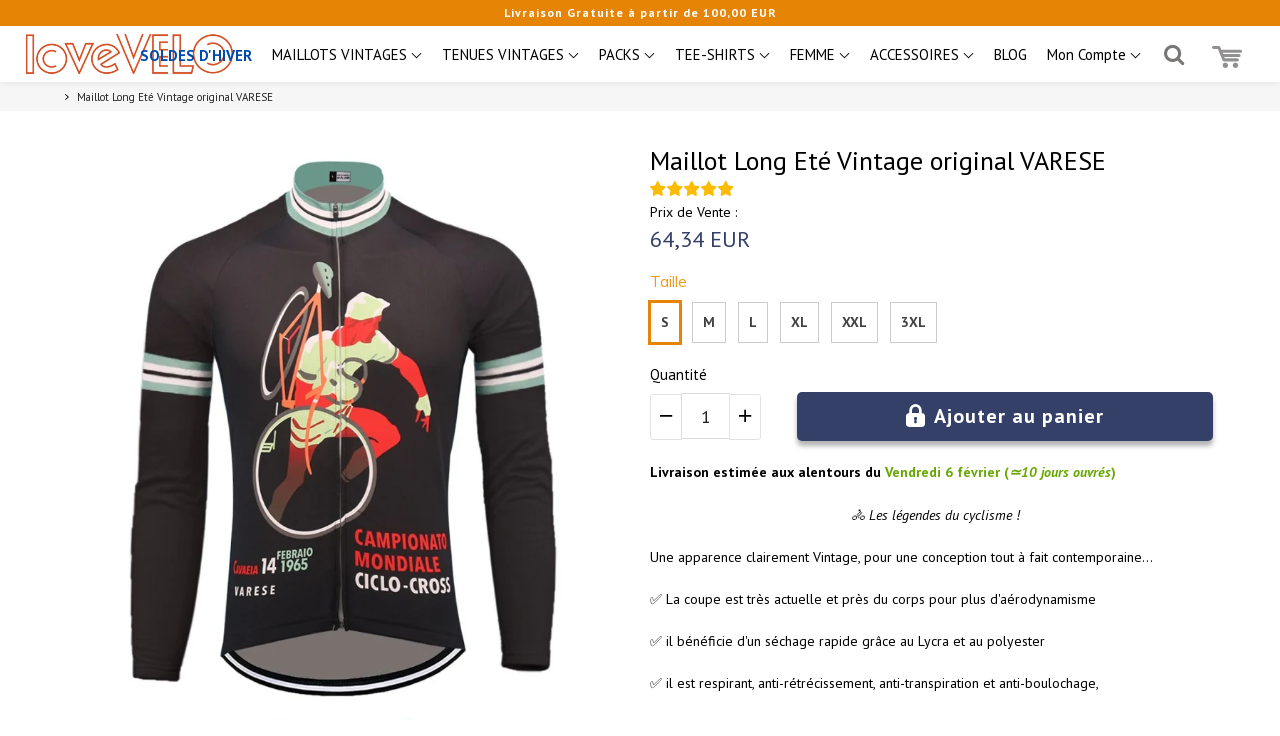

--- FILE ---
content_type: text/html; charset=utf-8
request_url: https://iovevelo.com/products/maillot-long-ete-vintage-original-varese-1
body_size: 67125
content:
<!doctype html>

<!--[if IE 8]>
<html class="no-js lt-ie9 noFlex" lang="fr">
  <![endif]-->
  <!--[if IE 9 ]>
  <html class="ie9 no-js noFlex">
    <![endif]-->
    <!--[if (gt IE 9)|!(IE)]><!-->
    <html class="no-js hasFlex" lang="fr" >
      <!--<![endif]-->
      <head>
        <!-- Basic page needs ================================================== -->
        <meta charset="utf-8">

        
          <link rel="shortcut icon" href="//iovevelo.com/cdn/shop/t/2/assets/favicon.png?v=93796656764202762201541178651" type="image/png" />
        
        <!-- Title and description ================================================== -->
        <title>
          Maillot Long Eté Vintage original VARESE &ndash; IoveVELO
        </title>
        
          <meta name="description" content="Découvrez les Maillots Cyclistes Vintage des légendes du Cyclisme ! Le maillot mythique manches longues LEGNANO PIRELLI pour toutes vos sorties à vélo. La coupe est très actuelle et aérodynamique. Ce maillot Cycliste Vintage bénéficie d’un séchage rapide grâce au Lycra et au Polyester.">
        
        <!-- Mobile Specific Metas -->
        <meta name="HandheldFriendly" content="True">
        <meta name="MobileOptimized" content="320">
        <meta name="viewport" content="width=device-width, initial-scale=1, maximum-scale=1">
        <!-- Helpers ================================================== -->
        

  <meta property="og:type" content="product">
  <meta property="og:title" content="Maillot Long Eté Vintage original VARESE">
  
    <meta property="og:image" content="http://iovevelo.com/cdn/shop/files/MaillotEteOriginalVarese_fbf414a6-51a8-4d85-8c12-fc33ca1d2248_grande.jpg?v=1717240052">
    <meta property="og:image:secure_url" content="https://iovevelo.com/cdn/shop/files/MaillotEteOriginalVarese_fbf414a6-51a8-4d85-8c12-fc33ca1d2248_grande.jpg?v=1717240052">
  
    <meta property="og:image" content="http://iovevelo.com/cdn/shop/files/Maillot-Ete-Original-Varese-Dos_0ba75bfb-36ed-4d21-8157-f3dc99bd1640_grande.jpg?v=1717240052">
    <meta property="og:image:secure_url" content="https://iovevelo.com/cdn/shop/files/Maillot-Ete-Original-Varese-Dos_0ba75bfb-36ed-4d21-8157-f3dc99bd1640_grande.jpg?v=1717240052">
  
  <meta property="og:price:amount" content="64,34">
  <meta property="og:price:currency" content="EUR">

    
      <meta property="og:description" content="Découvrez les Maillots Cyclistes Vintage des légendes du Cyclisme ! Le maillot mythique manches longues LEGNANO PIRELLI pour toutes vos sorties à vélo. La coupe est très actuelle et aérodynamique. Ce maillot Cycliste Vintage bénéficie d’un séchage rapide grâce au Lycra et au Polyester.">
    
    <meta property="og:url" content="https://iovevelo.com/products/maillot-long-ete-vintage-original-varese-1">
    <meta property="og:site_name" content="IoveVELO">
    
    <meta name="twitter:card" content="summary">
    
      <meta name="twitter:title" content="Maillot Long Eté Vintage original VARESE">
      <meta name="twitter:description" content="
🚴 Les légendes du cyclisme !

Une apparence clairement Vintage, pour une conception tout à fait contemporaine…✅ La coupe est très actuelle et près du corps pour plus d&#39;aérodynamisme✅ il bénéficie d&#39;un séchage rapide grâce au Lycra et au polyester✅ il est respirant, anti-rétrécissement, anti-transpiration et anti-boulochage, ✅ il possède 3 poches à l&#39;arrière.Pour les 3 saisons de vélo !


Attention ! Très Important !Merci de bien vérifier votre taille sur le tableau ci-dessous avant de commander

 
Livraison en 15-21 jours ouvrés, après traitement de votre commande.">
      <meta name="twitter:image" content="https://iovevelo.com/cdn/shop/files/MaillotEteOriginalVarese_fbf414a6-51a8-4d85-8c12-fc33ca1d2248_medium.jpg?v=1717240052">
      <meta name="twitter:image:width" content="240">
      <meta name="twitter:image:height" content="240">
    

        
        <meta name="viewport" content="width=device-width,initial-scale=1">
        <meta name="theme-color" content="#e68405">
        <!-- CSS ================================================== -->
        
        <meta name="viewport" content="width=device-width, minimum-scale=1.0, maximum-scale=1.0, user-scalable=no">
        <meta name="google-site-verification" content="1zlY4pNhTSyTHAzPpXziaJsVBegkv_AMTU2e7rTVSwQ" />
        
        <!-- Header hook for plugins ================================================== -->
        <!-- font ================================================== -->
    
        <!-- icons ================================================== -->

        
        
        

        

        

        

        

        

        

          <link href="https://fonts.googleapis.com/css?family=Open+Sans:300,400,400i,700,700i|PT+Sans:300,400,400i,700,700i|PT+Sans:300,400,400i,700,700i|Muli:300,400,400i,700,700i" rel="stylesheet"  />
        
        
       
        
        <link href="https://stackpath.bootstrapcdn.com/font-awesome/4.7.0/css/font-awesome.min.css" rel="stylesheet" integrity="sha384-wvfXpqpZZVQGK6TAh5PVlGOfQNHSoD2xbE+QkPxCAFlNEevoEH3Sl0sibVcOQVnN" crossorigin="anonymous" media="none" onload="if(media!='all')media='all'" />
        <link href="//iovevelo.com/cdn/shop/t/2/assets/animate.css?v=182691569406793216421649857467" rel="stylesheet"  media="none" onload="if(media!='all')media='all'" />
        
        <link href="//iovevelo.com/cdn/shop/t/2/assets/pre-style.css?v=132561233253091539671667380580" rel="stylesheet"  media="none" onload="if(media!='all')media='all'" />
        
<!--         <link href="//iovevelo.com/cdn/shop/t/2/assets/default.scss.css?v=182225590762076612201768984316" rel="stylesheet" /> -->
        <link href="//iovevelo.com/cdn/shop/t/2/assets/style.css?v=165296560709940099121768984317" rel="stylesheet" />
<!--         <link rel="stylesheet" type="text/css" href="//cdn.jsdelivr.net/npm/slick-carousel@1.8.1/slick/slick.css"/> -->
        
        <script> var upsell_enable = false; var downsell_enable = false;
          var textLoading = "AFFICHER PLUS";
        </script>

        <script>
        /*! jQuery v1.12.4 | (c) jQuery Foundation | jquery.org/license */
!function(a,b){"object"==typeof module&&"object"==typeof module.exports?module.exports=a.document?b(a,!0):function(a){if(!a.document)throw new Error("jQuery requires a window with a document");return b(a)}:b(a)}("undefined"!=typeof window?window:this,function(a,b){var c=[],d=a.document,e=c.slice,f=c.concat,g=c.push,h=c.indexOf,i={},j=i.toString,k=i.hasOwnProperty,l={},m="1.12.4",n=function(a,b){return new n.fn.init(a,b)},o=/^[\s\uFEFF\xA0]+|[\s\uFEFF\xA0]+$/g,p=/^-ms-/,q=/-([\da-z])/gi,r=function(a,b){return b.toUpperCase()};n.fn=n.prototype={jquery:m,constructor:n,selector:"",length:0,toArray:function(){return e.call(this)},get:function(a){return null!=a?0>a?this[a+this.length]:this[a]:e.call(this)},pushStack:function(a){var b=n.merge(this.constructor(),a);return b.prevObject=this,b.context=this.context,b},each:function(a){return n.each(this,a)},map:function(a){return this.pushStack(n.map(this,function(b,c){return a.call(b,c,b)}))},slice:function(){return this.pushStack(e.apply(this,arguments))},first:function(){return this.eq(0)},last:function(){return this.eq(-1)},eq:function(a){var b=this.length,c=+a+(0>a?b:0);return this.pushStack(c>=0&&b>c?[this[c]]:[])},end:function(){return this.prevObject||this.constructor()},push:g,sort:c.sort,splice:c.splice},n.extend=n.fn.extend=function(){var a,b,c,d,e,f,g=arguments[0]||{},h=1,i=arguments.length,j=!1;for("boolean"==typeof g&&(j=g,g=arguments[h]||{},h++),"object"==typeof g||n.isFunction(g)||(g={}),h===i&&(g=this,h--);i>h;h++)if(null!=(e=arguments[h]))for(d in e)a=g[d],c=e[d],g!==c&&(j&&c&&(n.isPlainObject(c)||(b=n.isArray(c)))?(b?(b=!1,f=a&&n.isArray(a)?a:[]):f=a&&n.isPlainObject(a)?a:{},g[d]=n.extend(j,f,c)):void 0!==c&&(g[d]=c));return g},n.extend({expando:"jQuery"+(m+Math.random()).replace(/\D/g,""),isReady:!0,error:function(a){throw new Error(a)},noop:function(){},isFunction:function(a){return"function"===n.type(a)},isArray:Array.isArray||function(a){return"array"===n.type(a)},isWindow:function(a){return null!=a&&a==a.window},isNumeric:function(a){var b=a&&a.toString();return!n.isArray(a)&&b-parseFloat(b)+1>=0},isEmptyObject:function(a){var b;for(b in a)return!1;return!0},isPlainObject:function(a){var b;if(!a||"object"!==n.type(a)||a.nodeType||n.isWindow(a))return!1;try{if(a.constructor&&!k.call(a,"constructor")&&!k.call(a.constructor.prototype,"isPrototypeOf"))return!1}catch(c){return!1}if(!l.ownFirst)for(b in a)return k.call(a,b);for(b in a);return void 0===b||k.call(a,b)},type:function(a){return null==a?a+"":"object"==typeof a||"function"==typeof a?i[j.call(a)]||"object":typeof a},globalEval:function(b){b&&n.trim(b)&&(a.execScript||function(b){a.eval.call(a,b)})(b)},camelCase:function(a){return a.replace(p,"ms-").replace(q,r)},nodeName:function(a,b){return a.nodeName&&a.nodeName.toLowerCase()===b.toLowerCase()},each:function(a,b){var c,d=0;if(s(a)){for(c=a.length;c>d;d++)if(b.call(a[d],d,a[d])===!1)break}else for(d in a)if(b.call(a[d],d,a[d])===!1)break;return a},trim:function(a){return null==a?"":(a+"").replace(o,"")},makeArray:function(a,b){var c=b||[];return null!=a&&(s(Object(a))?n.merge(c,"string"==typeof a?[a]:a):g.call(c,a)),c},inArray:function(a,b,c){var d;if(b){if(h)return h.call(b,a,c);for(d=b.length,c=c?0>c?Math.max(0,d+c):c:0;d>c;c++)if(c in b&&b[c]===a)return c}return-1},merge:function(a,b){var c=+b.length,d=0,e=a.length;while(c>d)a[e++]=b[d++];if(c!==c)while(void 0!==b[d])a[e++]=b[d++];return a.length=e,a},grep:function(a,b,c){for(var d,e=[],f=0,g=a.length,h=!c;g>f;f++)d=!b(a[f],f),d!==h&&e.push(a[f]);return e},map:function(a,b,c){var d,e,g=0,h=[];if(s(a))for(d=a.length;d>g;g++)e=b(a[g],g,c),null!=e&&h.push(e);else for(g in a)e=b(a[g],g,c),null!=e&&h.push(e);return f.apply([],h)},guid:1,proxy:function(a,b){var c,d,f;return"string"==typeof b&&(f=a[b],b=a,a=f),n.isFunction(a)?(c=e.call(arguments,2),d=function(){return a.apply(b||this,c.concat(e.call(arguments)))},d.guid=a.guid=a.guid||n.guid++,d):void 0},now:function(){return+new Date},support:l}),"function"==typeof Symbol&&(n.fn[Symbol.iterator]=c[Symbol.iterator]),n.each("Boolean Number String Function Array Date RegExp Object Error Symbol".split(" "),function(a,b){i["[object "+b+"]"]=b.toLowerCase()});function s(a){var b=!!a&&"length"in a&&a.length,c=n.type(a);return"function"===c||n.isWindow(a)?!1:"array"===c||0===b||"number"==typeof b&&b>0&&b-1 in a}var t=function(a){var b,c,d,e,f,g,h,i,j,k,l,m,n,o,p,q,r,s,t,u="sizzle"+1*new Date,v=a.document,w=0,x=0,y=ga(),z=ga(),A=ga(),B=function(a,b){return a===b&&(l=!0),0},C=1<<31,D={}.hasOwnProperty,E=[],F=E.pop,G=E.push,H=E.push,I=E.slice,J=function(a,b){for(var c=0,d=a.length;d>c;c++)if(a[c]===b)return c;return-1},K="checked|selected|async|autofocus|autoplay|controls|defer|disabled|hidden|ismap|loop|multiple|open|readonly|required|scoped",L="[\\x20\\t\\r\\n\\f]",M="(?:\\\\.|[\\w-]|[^\\x00-\\xa0])+",N="\\["+L+"*("+M+")(?:"+L+"*([*^$|!~]?=)"+L+"*(?:'((?:\\\\.|[^\\\\'])*)'|\"((?:\\\\.|[^\\\\\"])*)\"|("+M+"))|)"+L+"*\\]",O=":("+M+")(?:\\((('((?:\\\\.|[^\\\\'])*)'|\"((?:\\\\.|[^\\\\\"])*)\")|((?:\\\\.|[^\\\\()[\\]]|"+N+")*)|.*)\\)|)",P=new RegExp(L+"+","g"),Q=new RegExp("^"+L+"+|((?:^|[^\\\\])(?:\\\\.)*)"+L+"+$","g"),R=new RegExp("^"+L+"*,"+L+"*"),S=new RegExp("^"+L+"*([>+~]|"+L+")"+L+"*"),T=new RegExp("="+L+"*([^\\]'\"]*?)"+L+"*\\]","g"),U=new RegExp(O),V=new RegExp("^"+M+"$"),W={ID:new RegExp("^#("+M+")"),CLASS:new RegExp("^\\.("+M+")"),TAG:new RegExp("^("+M+"|[*])"),ATTR:new RegExp("^"+N),PSEUDO:new RegExp("^"+O),CHILD:new RegExp("^:(only|first|last|nth|nth-last)-(child|of-type)(?:\\("+L+"*(even|odd|(([+-]|)(\\d*)n|)"+L+"*(?:([+-]|)"+L+"*(\\d+)|))"+L+"*\\)|)","i"),bool:new RegExp("^(?:"+K+")$","i"),needsContext:new RegExp("^"+L+"*[>+~]|:(even|odd|eq|gt|lt|nth|first|last)(?:\\("+L+"*((?:-\\d)?\\d*)"+L+"*\\)|)(?=[^-]|$)","i")},X=/^(?:input|select|textarea|button)$/i,Y=/^h\d$/i,Z=/^[^{]+\{\s*\[native \w/,$=/^(?:#([\w-]+)|(\w+)|\.([\w-]+))$/,_=/[+~]/,aa=/'|\\/g,ba=new RegExp("\\\\([\\da-f]{1,6}"+L+"?|("+L+")|.)","ig"),ca=function(a,b,c){var d="0x"+b-65536;return d!==d||c?b:0>d?String.fromCharCode(d+65536):String.fromCharCode(d>>10|55296,1023&d|56320)},da=function(){m()};try{H.apply(E=I.call(v.childNodes),v.childNodes),E[v.childNodes.length].nodeType}catch(ea){H={apply:E.length?function(a,b){G.apply(a,I.call(b))}:function(a,b){var c=a.length,d=0;while(a[c++]=b[d++]);a.length=c-1}}}function fa(a,b,d,e){var f,h,j,k,l,o,r,s,w=b&&b.ownerDocument,x=b?b.nodeType:9;if(d=d||[],"string"!=typeof a||!a||1!==x&&9!==x&&11!==x)return d;if(!e&&((b?b.ownerDocument||b:v)!==n&&m(b),b=b||n,p)){if(11!==x&&(o=$.exec(a)))if(f=o[1]){if(9===x){if(!(j=b.getElementById(f)))return d;if(j.id===f)return d.push(j),d}else if(w&&(j=w.getElementById(f))&&t(b,j)&&j.id===f)return d.push(j),d}else{if(o[2])return H.apply(d,b.getElementsByTagName(a)),d;if((f=o[3])&&c.getElementsByClassName&&b.getElementsByClassName)return H.apply(d,b.getElementsByClassName(f)),d}if(c.qsa&&!A[a+" "]&&(!q||!q.test(a))){if(1!==x)w=b,s=a;else if("object"!==b.nodeName.toLowerCase()){(k=b.getAttribute("id"))?k=k.replace(aa,"\\$&"):b.setAttribute("id",k=u),r=g(a),h=r.length,l=V.test(k)?"#"+k:"[id='"+k+"']";while(h--)r[h]=l+" "+qa(r[h]);s=r.join(","),w=_.test(a)&&oa(b.parentNode)||b}if(s)try{return H.apply(d,w.querySelectorAll(s)),d}catch(y){}finally{k===u&&b.removeAttribute("id")}}}return i(a.replace(Q,"$1"),b,d,e)}function ga(){var a=[];function b(c,e){return a.push(c+" ")>d.cacheLength&&delete b[a.shift()],b[c+" "]=e}return b}function ha(a){return a[u]=!0,a}function ia(a){var b=n.createElement("div");try{return!!a(b)}catch(c){return!1}finally{b.parentNode&&b.parentNode.removeChild(b),b=null}}function ja(a,b){var c=a.split("|"),e=c.length;while(e--)d.attrHandle[c[e]]=b}function ka(a,b){var c=b&&a,d=c&&1===a.nodeType&&1===b.nodeType&&(~b.sourceIndex||C)-(~a.sourceIndex||C);if(d)return d;if(c)while(c=c.nextSibling)if(c===b)return-1;return a?1:-1}function la(a){return function(b){var c=b.nodeName.toLowerCase();return"input"===c&&b.type===a}}function ma(a){return function(b){var c=b.nodeName.toLowerCase();return("input"===c||"button"===c)&&b.type===a}}function na(a){return ha(function(b){return b=+b,ha(function(c,d){var e,f=a([],c.length,b),g=f.length;while(g--)c[e=f[g]]&&(c[e]=!(d[e]=c[e]))})})}function oa(a){return a&&"undefined"!=typeof a.getElementsByTagName&&a}c=fa.support={},f=fa.isXML=function(a){var b=a&&(a.ownerDocument||a).documentElement;return b?"HTML"!==b.nodeName:!1},m=fa.setDocument=function(a){var b,e,g=a?a.ownerDocument||a:v;return g!==n&&9===g.nodeType&&g.documentElement?(n=g,o=n.documentElement,p=!f(n),(e=n.defaultView)&&e.top!==e&&(e.addEventListener?e.addEventListener("unload",da,!1):e.attachEvent&&e.attachEvent("onunload",da)),c.attributes=ia(function(a){return a.className="i",!a.getAttribute("className")}),c.getElementsByTagName=ia(function(a){return a.appendChild(n.createComment("")),!a.getElementsByTagName("*").length}),c.getElementsByClassName=Z.test(n.getElementsByClassName),c.getById=ia(function(a){return o.appendChild(a).id=u,!n.getElementsByName||!n.getElementsByName(u).length}),c.getById?(d.find.ID=function(a,b){if("undefined"!=typeof b.getElementById&&p){var c=b.getElementById(a);return c?[c]:[]}},d.filter.ID=function(a){var b=a.replace(ba,ca);return function(a){return a.getAttribute("id")===b}}):(delete d.find.ID,d.filter.ID=function(a){var b=a.replace(ba,ca);return function(a){var c="undefined"!=typeof a.getAttributeNode&&a.getAttributeNode("id");return c&&c.value===b}}),d.find.TAG=c.getElementsByTagName?function(a,b){return"undefined"!=typeof b.getElementsByTagName?b.getElementsByTagName(a):c.qsa?b.querySelectorAll(a):void 0}:function(a,b){var c,d=[],e=0,f=b.getElementsByTagName(a);if("*"===a){while(c=f[e++])1===c.nodeType&&d.push(c);return d}return f},d.find.CLASS=c.getElementsByClassName&&function(a,b){return"undefined"!=typeof b.getElementsByClassName&&p?b.getElementsByClassName(a):void 0},r=[],q=[],(c.qsa=Z.test(n.querySelectorAll))&&(ia(function(a){o.appendChild(a).innerHTML="<a id='"+u+"'></a><select id='"+u+"-\r\\' msallowcapture=''><option selected=''></option></select>",a.querySelectorAll("[msallowcapture^='']").length&&q.push("[*^$]="+L+"*(?:''|\"\")"),a.querySelectorAll("[selected]").length||q.push("\\["+L+"*(?:value|"+K+")"),a.querySelectorAll("[id~="+u+"-]").length||q.push("~="),a.querySelectorAll(":checked").length||q.push(":checked"),a.querySelectorAll("a#"+u+"+*").length||q.push(".#.+[+~]")}),ia(function(a){var b=n.createElement("input");b.setAttribute("type","hidden"),a.appendChild(b).setAttribute("name","D"),a.querySelectorAll("[name=d]").length&&q.push("name"+L+"*[*^$|!~]?="),a.querySelectorAll(":enabled").length||q.push(":enabled",":disabled"),a.querySelectorAll("*,:x"),q.push(",.*:")})),(c.matchesSelector=Z.test(s=o.matches||o.webkitMatchesSelector||o.mozMatchesSelector||o.oMatchesSelector||o.msMatchesSelector))&&ia(function(a){c.disconnectedMatch=s.call(a,"div"),s.call(a,"[s!='']:x"),r.push("!=",O)}),q=q.length&&new RegExp(q.join("|")),r=r.length&&new RegExp(r.join("|")),b=Z.test(o.compareDocumentPosition),t=b||Z.test(o.contains)?function(a,b){var c=9===a.nodeType?a.documentElement:a,d=b&&b.parentNode;return a===d||!(!d||1!==d.nodeType||!(c.contains?c.contains(d):a.compareDocumentPosition&&16&a.compareDocumentPosition(d)))}:function(a,b){if(b)while(b=b.parentNode)if(b===a)return!0;return!1},B=b?function(a,b){if(a===b)return l=!0,0;var d=!a.compareDocumentPosition-!b.compareDocumentPosition;return d?d:(d=(a.ownerDocument||a)===(b.ownerDocument||b)?a.compareDocumentPosition(b):1,1&d||!c.sortDetached&&b.compareDocumentPosition(a)===d?a===n||a.ownerDocument===v&&t(v,a)?-1:b===n||b.ownerDocument===v&&t(v,b)?1:k?J(k,a)-J(k,b):0:4&d?-1:1)}:function(a,b){if(a===b)return l=!0,0;var c,d=0,e=a.parentNode,f=b.parentNode,g=[a],h=[b];if(!e||!f)return a===n?-1:b===n?1:e?-1:f?1:k?J(k,a)-J(k,b):0;if(e===f)return ka(a,b);c=a;while(c=c.parentNode)g.unshift(c);c=b;while(c=c.parentNode)h.unshift(c);while(g[d]===h[d])d++;return d?ka(g[d],h[d]):g[d]===v?-1:h[d]===v?1:0},n):n},fa.matches=function(a,b){return fa(a,null,null,b)},fa.matchesSelector=function(a,b){if((a.ownerDocument||a)!==n&&m(a),b=b.replace(T,"='$1']"),c.matchesSelector&&p&&!A[b+" "]&&(!r||!r.test(b))&&(!q||!q.test(b)))try{var d=s.call(a,b);if(d||c.disconnectedMatch||a.document&&11!==a.document.nodeType)return d}catch(e){}return fa(b,n,null,[a]).length>0},fa.contains=function(a,b){return(a.ownerDocument||a)!==n&&m(a),t(a,b)},fa.attr=function(a,b){(a.ownerDocument||a)!==n&&m(a);var e=d.attrHandle[b.toLowerCase()],f=e&&D.call(d.attrHandle,b.toLowerCase())?e(a,b,!p):void 0;return void 0!==f?f:c.attributes||!p?a.getAttribute(b):(f=a.getAttributeNode(b))&&f.specified?f.value:null},fa.error=function(a){throw new Error("Syntax error, unrecognized expression: "+a)},fa.uniqueSort=function(a){var b,d=[],e=0,f=0;if(l=!c.detectDuplicates,k=!c.sortStable&&a.slice(0),a.sort(B),l){while(b=a[f++])b===a[f]&&(e=d.push(f));while(e--)a.splice(d[e],1)}return k=null,a},e=fa.getText=function(a){var b,c="",d=0,f=a.nodeType;if(f){if(1===f||9===f||11===f){if("string"==typeof a.textContent)return a.textContent;for(a=a.firstChild;a;a=a.nextSibling)c+=e(a)}else if(3===f||4===f)return a.nodeValue}else while(b=a[d++])c+=e(b);return c},d=fa.selectors={cacheLength:50,createPseudo:ha,match:W,attrHandle:{},find:{},relative:{">":{dir:"parentNode",first:!0}," ":{dir:"parentNode"},"+":{dir:"previousSibling",first:!0},"~":{dir:"previousSibling"}},preFilter:{ATTR:function(a){return a[1]=a[1].replace(ba,ca),a[3]=(a[3]||a[4]||a[5]||"").replace(ba,ca),"~="===a[2]&&(a[3]=" "+a[3]+" "),a.slice(0,4)},CHILD:function(a){return a[1]=a[1].toLowerCase(),"nth"===a[1].slice(0,3)?(a[3]||fa.error(a[0]),a[4]=+(a[4]?a[5]+(a[6]||1):2*("even"===a[3]||"odd"===a[3])),a[5]=+(a[7]+a[8]||"odd"===a[3])):a[3]&&fa.error(a[0]),a},PSEUDO:function(a){var b,c=!a[6]&&a[2];return W.CHILD.test(a[0])?null:(a[3]?a[2]=a[4]||a[5]||"":c&&U.test(c)&&(b=g(c,!0))&&(b=c.indexOf(")",c.length-b)-c.length)&&(a[0]=a[0].slice(0,b),a[2]=c.slice(0,b)),a.slice(0,3))}},filter:{TAG:function(a){var b=a.replace(ba,ca).toLowerCase();return"*"===a?function(){return!0}:function(a){return a.nodeName&&a.nodeName.toLowerCase()===b}},CLASS:function(a){var b=y[a+" "];return b||(b=new RegExp("(^|"+L+")"+a+"("+L+"|$)"))&&y(a,function(a){return b.test("string"==typeof a.className&&a.className||"undefined"!=typeof a.getAttribute&&a.getAttribute("class")||"")})},ATTR:function(a,b,c){return function(d){var e=fa.attr(d,a);return null==e?"!="===b:b?(e+="","="===b?e===c:"!="===b?e!==c:"^="===b?c&&0===e.indexOf(c):"*="===b?c&&e.indexOf(c)>-1:"$="===b?c&&e.slice(-c.length)===c:"~="===b?(" "+e.replace(P," ")+" ").indexOf(c)>-1:"|="===b?e===c||e.slice(0,c.length+1)===c+"-":!1):!0}},CHILD:function(a,b,c,d,e){var f="nth"!==a.slice(0,3),g="last"!==a.slice(-4),h="of-type"===b;return 1===d&&0===e?function(a){return!!a.parentNode}:function(b,c,i){var j,k,l,m,n,o,p=f!==g?"nextSibling":"previousSibling",q=b.parentNode,r=h&&b.nodeName.toLowerCase(),s=!i&&!h,t=!1;if(q){if(f){while(p){m=b;while(m=m[p])if(h?m.nodeName.toLowerCase()===r:1===m.nodeType)return!1;o=p="only"===a&&!o&&"nextSibling"}return!0}if(o=[g?q.firstChild:q.lastChild],g&&s){m=q,l=m[u]||(m[u]={}),k=l[m.uniqueID]||(l[m.uniqueID]={}),j=k[a]||[],n=j[0]===w&&j[1],t=n&&j[2],m=n&&q.childNodes[n];while(m=++n&&m&&m[p]||(t=n=0)||o.pop())if(1===m.nodeType&&++t&&m===b){k[a]=[w,n,t];break}}else if(s&&(m=b,l=m[u]||(m[u]={}),k=l[m.uniqueID]||(l[m.uniqueID]={}),j=k[a]||[],n=j[0]===w&&j[1],t=n),t===!1)while(m=++n&&m&&m[p]||(t=n=0)||o.pop())if((h?m.nodeName.toLowerCase()===r:1===m.nodeType)&&++t&&(s&&(l=m[u]||(m[u]={}),k=l[m.uniqueID]||(l[m.uniqueID]={}),k[a]=[w,t]),m===b))break;return t-=e,t===d||t%d===0&&t/d>=0}}},PSEUDO:function(a,b){var c,e=d.pseudos[a]||d.setFilters[a.toLowerCase()]||fa.error("unsupported pseudo: "+a);return e[u]?e(b):e.length>1?(c=[a,a,"",b],d.setFilters.hasOwnProperty(a.toLowerCase())?ha(function(a,c){var d,f=e(a,b),g=f.length;while(g--)d=J(a,f[g]),a[d]=!(c[d]=f[g])}):function(a){return e(a,0,c)}):e}},pseudos:{not:ha(function(a){var b=[],c=[],d=h(a.replace(Q,"$1"));return d[u]?ha(function(a,b,c,e){var f,g=d(a,null,e,[]),h=a.length;while(h--)(f=g[h])&&(a[h]=!(b[h]=f))}):function(a,e,f){return b[0]=a,d(b,null,f,c),b[0]=null,!c.pop()}}),has:ha(function(a){return function(b){return fa(a,b).length>0}}),contains:ha(function(a){return a=a.replace(ba,ca),function(b){return(b.textContent||b.innerText||e(b)).indexOf(a)>-1}}),lang:ha(function(a){return V.test(a||"")||fa.error("unsupported lang: "+a),a=a.replace(ba,ca).toLowerCase(),function(b){var c;do if(c=p?b.lang:b.getAttribute("xml:lang")||b.getAttribute("lang"))return c=c.toLowerCase(),c===a||0===c.indexOf(a+"-");while((b=b.parentNode)&&1===b.nodeType);return!1}}),target:function(b){var c=a.location&&a.location.hash;return c&&c.slice(1)===b.id},root:function(a){return a===o},focus:function(a){return a===n.activeElement&&(!n.hasFocus||n.hasFocus())&&!!(a.type||a.href||~a.tabIndex)},enabled:function(a){return a.disabled===!1},disabled:function(a){return a.disabled===!0},checked:function(a){var b=a.nodeName.toLowerCase();return"input"===b&&!!a.checked||"option"===b&&!!a.selected},selected:function(a){return a.parentNode&&a.parentNode.selectedIndex,a.selected===!0},empty:function(a){for(a=a.firstChild;a;a=a.nextSibling)if(a.nodeType<6)return!1;return!0},parent:function(a){return!d.pseudos.empty(a)},header:function(a){return Y.test(a.nodeName)},input:function(a){return X.test(a.nodeName)},button:function(a){var b=a.nodeName.toLowerCase();return"input"===b&&"button"===a.type||"button"===b},text:function(a){var b;return"input"===a.nodeName.toLowerCase()&&"text"===a.type&&(null==(b=a.getAttribute("type"))||"text"===b.toLowerCase())},first:na(function(){return[0]}),last:na(function(a,b){return[b-1]}),eq:na(function(a,b,c){return[0>c?c+b:c]}),even:na(function(a,b){for(var c=0;b>c;c+=2)a.push(c);return a}),odd:na(function(a,b){for(var c=1;b>c;c+=2)a.push(c);return a}),lt:na(function(a,b,c){for(var d=0>c?c+b:c;--d>=0;)a.push(d);return a}),gt:na(function(a,b,c){for(var d=0>c?c+b:c;++d<b;)a.push(d);return a})}},d.pseudos.nth=d.pseudos.eq;for(b in{radio:!0,checkbox:!0,file:!0,password:!0,image:!0})d.pseudos[b]=la(b);for(b in{submit:!0,reset:!0})d.pseudos[b]=ma(b);function pa(){}pa.prototype=d.filters=d.pseudos,d.setFilters=new pa,g=fa.tokenize=function(a,b){var c,e,f,g,h,i,j,k=z[a+" "];if(k)return b?0:k.slice(0);h=a,i=[],j=d.preFilter;while(h){c&&!(e=R.exec(h))||(e&&(h=h.slice(e[0].length)||h),i.push(f=[])),c=!1,(e=S.exec(h))&&(c=e.shift(),f.push({value:c,type:e[0].replace(Q," ")}),h=h.slice(c.length));for(g in d.filter)!(e=W[g].exec(h))||j[g]&&!(e=j[g](e))||(c=e.shift(),f.push({value:c,type:g,matches:e}),h=h.slice(c.length));if(!c)break}return b?h.length:h?fa.error(a):z(a,i).slice(0)};function qa(a){for(var b=0,c=a.length,d="";c>b;b++)d+=a[b].value;return d}function ra(a,b,c){var d=b.dir,e=c&&"parentNode"===d,f=x++;return b.first?function(b,c,f){while(b=b[d])if(1===b.nodeType||e)return a(b,c,f)}:function(b,c,g){var h,i,j,k=[w,f];if(g){while(b=b[d])if((1===b.nodeType||e)&&a(b,c,g))return!0}else while(b=b[d])if(1===b.nodeType||e){if(j=b[u]||(b[u]={}),i=j[b.uniqueID]||(j[b.uniqueID]={}),(h=i[d])&&h[0]===w&&h[1]===f)return k[2]=h[2];if(i[d]=k,k[2]=a(b,c,g))return!0}}}function sa(a){return a.length>1?function(b,c,d){var e=a.length;while(e--)if(!a[e](b,c,d))return!1;return!0}:a[0]}function ta(a,b,c){for(var d=0,e=b.length;e>d;d++)fa(a,b[d],c);return c}function ua(a,b,c,d,e){for(var f,g=[],h=0,i=a.length,j=null!=b;i>h;h++)(f=a[h])&&(c&&!c(f,d,e)||(g.push(f),j&&b.push(h)));return g}function va(a,b,c,d,e,f){return d&&!d[u]&&(d=va(d)),e&&!e[u]&&(e=va(e,f)),ha(function(f,g,h,i){var j,k,l,m=[],n=[],o=g.length,p=f||ta(b||"*",h.nodeType?[h]:h,[]),q=!a||!f&&b?p:ua(p,m,a,h,i),r=c?e||(f?a:o||d)?[]:g:q;if(c&&c(q,r,h,i),d){j=ua(r,n),d(j,[],h,i),k=j.length;while(k--)(l=j[k])&&(r[n[k]]=!(q[n[k]]=l))}if(f){if(e||a){if(e){j=[],k=r.length;while(k--)(l=r[k])&&j.push(q[k]=l);e(null,r=[],j,i)}k=r.length;while(k--)(l=r[k])&&(j=e?J(f,l):m[k])>-1&&(f[j]=!(g[j]=l))}}else r=ua(r===g?r.splice(o,r.length):r),e?e(null,g,r,i):H.apply(g,r)})}function wa(a){for(var b,c,e,f=a.length,g=d.relative[a[0].type],h=g||d.relative[" "],i=g?1:0,k=ra(function(a){return a===b},h,!0),l=ra(function(a){return J(b,a)>-1},h,!0),m=[function(a,c,d){var e=!g&&(d||c!==j)||((b=c).nodeType?k(a,c,d):l(a,c,d));return b=null,e}];f>i;i++)if(c=d.relative[a[i].type])m=[ra(sa(m),c)];else{if(c=d.filter[a[i].type].apply(null,a[i].matches),c[u]){for(e=++i;f>e;e++)if(d.relative[a[e].type])break;return va(i>1&&sa(m),i>1&&qa(a.slice(0,i-1).concat({value:" "===a[i-2].type?"*":""})).replace(Q,"$1"),c,e>i&&wa(a.slice(i,e)),f>e&&wa(a=a.slice(e)),f>e&&qa(a))}m.push(c)}return sa(m)}function xa(a,b){var c=b.length>0,e=a.length>0,f=function(f,g,h,i,k){var l,o,q,r=0,s="0",t=f&&[],u=[],v=j,x=f||e&&d.find.TAG("*",k),y=w+=null==v?1:Math.random()||.1,z=x.length;for(k&&(j=g===n||g||k);s!==z&&null!=(l=x[s]);s++){if(e&&l){o=0,g||l.ownerDocument===n||(m(l),h=!p);while(q=a[o++])if(q(l,g||n,h)){i.push(l);break}k&&(w=y)}c&&((l=!q&&l)&&r--,f&&t.push(l))}if(r+=s,c&&s!==r){o=0;while(q=b[o++])q(t,u,g,h);if(f){if(r>0)while(s--)t[s]||u[s]||(u[s]=F.call(i));u=ua(u)}H.apply(i,u),k&&!f&&u.length>0&&r+b.length>1&&fa.uniqueSort(i)}return k&&(w=y,j=v),t};return c?ha(f):f}return h=fa.compile=function(a,b){var c,d=[],e=[],f=A[a+" "];if(!f){b||(b=g(a)),c=b.length;while(c--)f=wa(b[c]),f[u]?d.push(f):e.push(f);f=A(a,xa(e,d)),f.selector=a}return f},i=fa.select=function(a,b,e,f){var i,j,k,l,m,n="function"==typeof a&&a,o=!f&&g(a=n.selector||a);if(e=e||[],1===o.length){if(j=o[0]=o[0].slice(0),j.length>2&&"ID"===(k=j[0]).type&&c.getById&&9===b.nodeType&&p&&d.relative[j[1].type]){if(b=(d.find.ID(k.matches[0].replace(ba,ca),b)||[])[0],!b)return e;n&&(b=b.parentNode),a=a.slice(j.shift().value.length)}i=W.needsContext.test(a)?0:j.length;while(i--){if(k=j[i],d.relative[l=k.type])break;if((m=d.find[l])&&(f=m(k.matches[0].replace(ba,ca),_.test(j[0].type)&&oa(b.parentNode)||b))){if(j.splice(i,1),a=f.length&&qa(j),!a)return H.apply(e,f),e;break}}}return(n||h(a,o))(f,b,!p,e,!b||_.test(a)&&oa(b.parentNode)||b),e},c.sortStable=u.split("").sort(B).join("")===u,c.detectDuplicates=!!l,m(),c.sortDetached=ia(function(a){return 1&a.compareDocumentPosition(n.createElement("div"))}),ia(function(a){return a.innerHTML="<a href='#'></a>","#"===a.firstChild.getAttribute("href")})||ja("type|href|height|width",function(a,b,c){return c?void 0:a.getAttribute(b,"type"===b.toLowerCase()?1:2)}),c.attributes&&ia(function(a){return a.innerHTML="<input/>",a.firstChild.setAttribute("value",""),""===a.firstChild.getAttribute("value")})||ja("value",function(a,b,c){return c||"input"!==a.nodeName.toLowerCase()?void 0:a.defaultValue}),ia(function(a){return null==a.getAttribute("disabled")})||ja(K,function(a,b,c){var d;return c?void 0:a[b]===!0?b.toLowerCase():(d=a.getAttributeNode(b))&&d.specified?d.value:null}),fa}(a);n.find=t,n.expr=t.selectors,n.expr[":"]=n.expr.pseudos,n.uniqueSort=n.unique=t.uniqueSort,n.text=t.getText,n.isXMLDoc=t.isXML,n.contains=t.contains;var u=function(a,b,c){var d=[],e=void 0!==c;while((a=a[b])&&9!==a.nodeType)if(1===a.nodeType){if(e&&n(a).is(c))break;d.push(a)}return d},v=function(a,b){for(var c=[];a;a=a.nextSibling)1===a.nodeType&&a!==b&&c.push(a);return c},w=n.expr.match.needsContext,x=/^<([\w-]+)\s*\/?>(?:<\/\1>|)$/,y=/^.[^:#\[\.,]*$/;function z(a,b,c){if(n.isFunction(b))return n.grep(a,function(a,d){return!!b.call(a,d,a)!==c});if(b.nodeType)return n.grep(a,function(a){return a===b!==c});if("string"==typeof b){if(y.test(b))return n.filter(b,a,c);b=n.filter(b,a)}return n.grep(a,function(a){return n.inArray(a,b)>-1!==c})}n.filter=function(a,b,c){var d=b[0];return c&&(a=":not("+a+")"),1===b.length&&1===d.nodeType?n.find.matchesSelector(d,a)?[d]:[]:n.find.matches(a,n.grep(b,function(a){return 1===a.nodeType}))},n.fn.extend({find:function(a){var b,c=[],d=this,e=d.length;if("string"!=typeof a)return this.pushStack(n(a).filter(function(){for(b=0;e>b;b++)if(n.contains(d[b],this))return!0}));for(b=0;e>b;b++)n.find(a,d[b],c);return c=this.pushStack(e>1?n.unique(c):c),c.selector=this.selector?this.selector+" "+a:a,c},filter:function(a){return this.pushStack(z(this,a||[],!1))},not:function(a){return this.pushStack(z(this,a||[],!0))},is:function(a){return!!z(this,"string"==typeof a&&w.test(a)?n(a):a||[],!1).length}});var A,B=/^(?:\s*(<[\w\W]+>)[^>]*|#([\w-]*))$/,C=n.fn.init=function(a,b,c){var e,f;if(!a)return this;if(c=c||A,"string"==typeof a){if(e="<"===a.charAt(0)&&">"===a.charAt(a.length-1)&&a.length>=3?[null,a,null]:B.exec(a),!e||!e[1]&&b)return!b||b.jquery?(b||c).find(a):this.constructor(b).find(a);if(e[1]){if(b=b instanceof n?b[0]:b,n.merge(this,n.parseHTML(e[1],b&&b.nodeType?b.ownerDocument||b:d,!0)),x.test(e[1])&&n.isPlainObject(b))for(e in b)n.isFunction(this[e])?this[e](b[e]):this.attr(e,b[e]);return this}if(f=d.getElementById(e[2]),f&&f.parentNode){if(f.id!==e[2])return A.find(a);this.length=1,this[0]=f}return this.context=d,this.selector=a,this}return a.nodeType?(this.context=this[0]=a,this.length=1,this):n.isFunction(a)?"undefined"!=typeof c.ready?c.ready(a):a(n):(void 0!==a.selector&&(this.selector=a.selector,this.context=a.context),n.makeArray(a,this))};C.prototype=n.fn,A=n(d);var D=/^(?:parents|prev(?:Until|All))/,E={children:!0,contents:!0,next:!0,prev:!0};n.fn.extend({has:function(a){var b,c=n(a,this),d=c.length;return this.filter(function(){for(b=0;d>b;b++)if(n.contains(this,c[b]))return!0})},closest:function(a,b){for(var c,d=0,e=this.length,f=[],g=w.test(a)||"string"!=typeof a?n(a,b||this.context):0;e>d;d++)for(c=this[d];c&&c!==b;c=c.parentNode)if(c.nodeType<11&&(g?g.index(c)>-1:1===c.nodeType&&n.find.matchesSelector(c,a))){f.push(c);break}return this.pushStack(f.length>1?n.uniqueSort(f):f)},index:function(a){return a?"string"==typeof a?n.inArray(this[0],n(a)):n.inArray(a.jquery?a[0]:a,this):this[0]&&this[0].parentNode?this.first().prevAll().length:-1},add:function(a,b){return this.pushStack(n.uniqueSort(n.merge(this.get(),n(a,b))))},addBack:function(a){return this.add(null==a?this.prevObject:this.prevObject.filter(a))}});function F(a,b){do a=a[b];while(a&&1!==a.nodeType);return a}n.each({parent:function(a){var b=a.parentNode;return b&&11!==b.nodeType?b:null},parents:function(a){return u(a,"parentNode")},parentsUntil:function(a,b,c){return u(a,"parentNode",c)},next:function(a){return F(a,"nextSibling")},prev:function(a){return F(a,"previousSibling")},nextAll:function(a){return u(a,"nextSibling")},prevAll:function(a){return u(a,"previousSibling")},nextUntil:function(a,b,c){return u(a,"nextSibling",c)},prevUntil:function(a,b,c){return u(a,"previousSibling",c)},siblings:function(a){return v((a.parentNode||{}).firstChild,a)},children:function(a){return v(a.firstChild)},contents:function(a){return n.nodeName(a,"iframe")?a.contentDocument||a.contentWindow.document:n.merge([],a.childNodes)}},function(a,b){n.fn[a]=function(c,d){var e=n.map(this,b,c);return"Until"!==a.slice(-5)&&(d=c),d&&"string"==typeof d&&(e=n.filter(d,e)),this.length>1&&(E[a]||(e=n.uniqueSort(e)),D.test(a)&&(e=e.reverse())),this.pushStack(e)}});var G=/\S+/g;function H(a){var b={};return n.each(a.match(G)||[],function(a,c){b[c]=!0}),b}n.Callbacks=function(a){a="string"==typeof a?H(a):n.extend({},a);var b,c,d,e,f=[],g=[],h=-1,i=function(){for(e=a.once,d=b=!0;g.length;h=-1){c=g.shift();while(++h<f.length)f[h].apply(c[0],c[1])===!1&&a.stopOnFalse&&(h=f.length,c=!1)}a.memory||(c=!1),b=!1,e&&(f=c?[]:"")},j={add:function(){return f&&(c&&!b&&(h=f.length-1,g.push(c)),function d(b){n.each(b,function(b,c){n.isFunction(c)?a.unique&&j.has(c)||f.push(c):c&&c.length&&"string"!==n.type(c)&&d(c)})}(arguments),c&&!b&&i()),this},remove:function(){return n.each(arguments,function(a,b){var c;while((c=n.inArray(b,f,c))>-1)f.splice(c,1),h>=c&&h--}),this},has:function(a){return a?n.inArray(a,f)>-1:f.length>0},empty:function(){return f&&(f=[]),this},disable:function(){return e=g=[],f=c="",this},disabled:function(){return!f},lock:function(){return e=!0,c||j.disable(),this},locked:function(){return!!e},fireWith:function(a,c){return e||(c=c||[],c=[a,c.slice?c.slice():c],g.push(c),b||i()),this},fire:function(){return j.fireWith(this,arguments),this},fired:function(){return!!d}};return j},n.extend({Deferred:function(a){var b=[["resolve","done",n.Callbacks("once memory"),"resolved"],["reject","fail",n.Callbacks("once memory"),"rejected"],["notify","progress",n.Callbacks("memory")]],c="pending",d={state:function(){return c},always:function(){return e.done(arguments).fail(arguments),this},then:function(){var a=arguments;return n.Deferred(function(c){n.each(b,function(b,f){var g=n.isFunction(a[b])&&a[b];e[f[1]](function(){var a=g&&g.apply(this,arguments);a&&n.isFunction(a.promise)?a.promise().progress(c.notify).done(c.resolve).fail(c.reject):c[f[0]+"With"](this===d?c.promise():this,g?[a]:arguments)})}),a=null}).promise()},promise:function(a){return null!=a?n.extend(a,d):d}},e={};return d.pipe=d.then,n.each(b,function(a,f){var g=f[2],h=f[3];d[f[1]]=g.add,h&&g.add(function(){c=h},b[1^a][2].disable,b[2][2].lock),e[f[0]]=function(){return e[f[0]+"With"](this===e?d:this,arguments),this},e[f[0]+"With"]=g.fireWith}),d.promise(e),a&&a.call(e,e),e},when:function(a){var b=0,c=e.call(arguments),d=c.length,f=1!==d||a&&n.isFunction(a.promise)?d:0,g=1===f?a:n.Deferred(),h=function(a,b,c){return function(d){b[a]=this,c[a]=arguments.length>1?e.call(arguments):d,c===i?g.notifyWith(b,c):--f||g.resolveWith(b,c)}},i,j,k;if(d>1)for(i=new Array(d),j=new Array(d),k=new Array(d);d>b;b++)c[b]&&n.isFunction(c[b].promise)?c[b].promise().progress(h(b,j,i)).done(h(b,k,c)).fail(g.reject):--f;return f||g.resolveWith(k,c),g.promise()}});var I;n.fn.ready=function(a){return n.ready.promise().done(a),this},n.extend({isReady:!1,readyWait:1,holdReady:function(a){a?n.readyWait++:n.ready(!0)},ready:function(a){(a===!0?--n.readyWait:n.isReady)||(n.isReady=!0,a!==!0&&--n.readyWait>0||(I.resolveWith(d,[n]),n.fn.triggerHandler&&(n(d).triggerHandler("ready"),n(d).off("ready"))))}});function J(){d.addEventListener?(d.removeEventListener("DOMContentLoaded",K),a.removeEventListener("load",K)):(d.detachEvent("onreadystatechange",K),a.detachEvent("onload",K))}function K(){(d.addEventListener||"load"===a.event.type||"complete"===d.readyState)&&(J(),n.ready())}n.ready.promise=function(b){if(!I)if(I=n.Deferred(),"complete"===d.readyState||"loading"!==d.readyState&&!d.documentElement.doScroll)a.setTimeout(n.ready);else if(d.addEventListener)d.addEventListener("DOMContentLoaded",K),a.addEventListener("load",K);else{d.attachEvent("onreadystatechange",K),a.attachEvent("onload",K);var c=!1;try{c=null==a.frameElement&&d.documentElement}catch(e){}c&&c.doScroll&&!function f(){if(!n.isReady){try{c.doScroll("left")}catch(b){return a.setTimeout(f,50)}J(),n.ready()}}()}return I.promise(b)},n.ready.promise();var L;for(L in n(l))break;l.ownFirst="0"===L,l.inlineBlockNeedsLayout=!1,n(function(){var a,b,c,e;c=d.getElementsByTagName("body")[0],c&&c.style&&(b=d.createElement("div"),e=d.createElement("div"),e.style.cssText="position:absolute;border:0;width:0;height:0;top:0;left:-9999px",c.appendChild(e).appendChild(b),"undefined"!=typeof b.style.zoom&&(b.style.cssText="display:inline;margin:0;border:0;padding:1px;width:1px;zoom:1",l.inlineBlockNeedsLayout=a=3===b.offsetWidth,a&&(c.style.zoom=1)),c.removeChild(e))}),function(){var a=d.createElement("div");l.deleteExpando=!0;try{delete a.test}catch(b){l.deleteExpando=!1}a=null}();var M=function(a){var b=n.noData[(a.nodeName+" ").toLowerCase()],c=+a.nodeType||1;return 1!==c&&9!==c?!1:!b||b!==!0&&a.getAttribute("classid")===b},N=/^(?:\{[\w\W]*\}|\[[\w\W]*\])$/,O=/([A-Z])/g;function P(a,b,c){if(void 0===c&&1===a.nodeType){var d="data-"+b.replace(O,"-$1").toLowerCase();if(c=a.getAttribute(d),"string"==typeof c){try{c="true"===c?!0:"false"===c?!1:"null"===c?null:+c+""===c?+c:N.test(c)?n.parseJSON(c):c}catch(e){}n.data(a,b,c)}else c=void 0;
}return c}function Q(a){var b;for(b in a)if(("data"!==b||!n.isEmptyObject(a[b]))&&"toJSON"!==b)return!1;return!0}function R(a,b,d,e){if(M(a)){var f,g,h=n.expando,i=a.nodeType,j=i?n.cache:a,k=i?a[h]:a[h]&&h;if(k&&j[k]&&(e||j[k].data)||void 0!==d||"string"!=typeof b)return k||(k=i?a[h]=c.pop()||n.guid++:h),j[k]||(j[k]=i?{}:{toJSON:n.noop}),"object"!=typeof b&&"function"!=typeof b||(e?j[k]=n.extend(j[k],b):j[k].data=n.extend(j[k].data,b)),g=j[k],e||(g.data||(g.data={}),g=g.data),void 0!==d&&(g[n.camelCase(b)]=d),"string"==typeof b?(f=g[b],null==f&&(f=g[n.camelCase(b)])):f=g,f}}function S(a,b,c){if(M(a)){var d,e,f=a.nodeType,g=f?n.cache:a,h=f?a[n.expando]:n.expando;if(g[h]){if(b&&(d=c?g[h]:g[h].data)){n.isArray(b)?b=b.concat(n.map(b,n.camelCase)):b in d?b=[b]:(b=n.camelCase(b),b=b in d?[b]:b.split(" ")),e=b.length;while(e--)delete d[b[e]];if(c?!Q(d):!n.isEmptyObject(d))return}(c||(delete g[h].data,Q(g[h])))&&(f?n.cleanData([a],!0):l.deleteExpando||g!=g.window?delete g[h]:g[h]=void 0)}}}n.extend({cache:{},noData:{"applet ":!0,"embed ":!0,"object ":"clsid:D27CDB6E-AE6D-11cf-96B8-444553540000"},hasData:function(a){return a=a.nodeType?n.cache[a[n.expando]]:a[n.expando],!!a&&!Q(a)},data:function(a,b,c){return R(a,b,c)},removeData:function(a,b){return S(a,b)},_data:function(a,b,c){return R(a,b,c,!0)},_removeData:function(a,b){return S(a,b,!0)}}),n.fn.extend({data:function(a,b){var c,d,e,f=this[0],g=f&&f.attributes;if(void 0===a){if(this.length&&(e=n.data(f),1===f.nodeType&&!n._data(f,"parsedAttrs"))){c=g.length;while(c--)g[c]&&(d=g[c].name,0===d.indexOf("data-")&&(d=n.camelCase(d.slice(5)),P(f,d,e[d])));n._data(f,"parsedAttrs",!0)}return e}return"object"==typeof a?this.each(function(){n.data(this,a)}):arguments.length>1?this.each(function(){n.data(this,a,b)}):f?P(f,a,n.data(f,a)):void 0},removeData:function(a){return this.each(function(){n.removeData(this,a)})}}),n.extend({queue:function(a,b,c){var d;return a?(b=(b||"fx")+"queue",d=n._data(a,b),c&&(!d||n.isArray(c)?d=n._data(a,b,n.makeArray(c)):d.push(c)),d||[]):void 0},dequeue:function(a,b){b=b||"fx";var c=n.queue(a,b),d=c.length,e=c.shift(),f=n._queueHooks(a,b),g=function(){n.dequeue(a,b)};"inprogress"===e&&(e=c.shift(),d--),e&&("fx"===b&&c.unshift("inprogress"),delete f.stop,e.call(a,g,f)),!d&&f&&f.empty.fire()},_queueHooks:function(a,b){var c=b+"queueHooks";return n._data(a,c)||n._data(a,c,{empty:n.Callbacks("once memory").add(function(){n._removeData(a,b+"queue"),n._removeData(a,c)})})}}),n.fn.extend({queue:function(a,b){var c=2;return"string"!=typeof a&&(b=a,a="fx",c--),arguments.length<c?n.queue(this[0],a):void 0===b?this:this.each(function(){var c=n.queue(this,a,b);n._queueHooks(this,a),"fx"===a&&"inprogress"!==c[0]&&n.dequeue(this,a)})},dequeue:function(a){return this.each(function(){n.dequeue(this,a)})},clearQueue:function(a){return this.queue(a||"fx",[])},promise:function(a,b){var c,d=1,e=n.Deferred(),f=this,g=this.length,h=function(){--d||e.resolveWith(f,[f])};"string"!=typeof a&&(b=a,a=void 0),a=a||"fx";while(g--)c=n._data(f[g],a+"queueHooks"),c&&c.empty&&(d++,c.empty.add(h));return h(),e.promise(b)}}),function(){var a;l.shrinkWrapBlocks=function(){if(null!=a)return a;a=!1;var b,c,e;return c=d.getElementsByTagName("body")[0],c&&c.style?(b=d.createElement("div"),e=d.createElement("div"),e.style.cssText="position:absolute;border:0;width:0;height:0;top:0;left:-9999px",c.appendChild(e).appendChild(b),"undefined"!=typeof b.style.zoom&&(b.style.cssText="-webkit-box-sizing:content-box;-moz-box-sizing:content-box;box-sizing:content-box;display:block;margin:0;border:0;padding:1px;width:1px;zoom:1",b.appendChild(d.createElement("div")).style.width="5px",a=3!==b.offsetWidth),c.removeChild(e),a):void 0}}();var T=/[+-]?(?:\d*\.|)\d+(?:[eE][+-]?\d+|)/.source,U=new RegExp("^(?:([+-])=|)("+T+")([a-z%]*)$","i"),V=["Top","Right","Bottom","Left"],W=function(a,b){return a=b||a,"none"===n.css(a,"display")||!n.contains(a.ownerDocument,a)};function X(a,b,c,d){var e,f=1,g=20,h=d?function(){return d.cur()}:function(){return n.css(a,b,"")},i=h(),j=c&&c[3]||(n.cssNumber[b]?"":"px"),k=(n.cssNumber[b]||"px"!==j&&+i)&&U.exec(n.css(a,b));if(k&&k[3]!==j){j=j||k[3],c=c||[],k=+i||1;do f=f||".5",k/=f,n.style(a,b,k+j);while(f!==(f=h()/i)&&1!==f&&--g)}return c&&(k=+k||+i||0,e=c[1]?k+(c[1]+1)*c[2]:+c[2],d&&(d.unit=j,d.start=k,d.end=e)),e}var Y=function(a,b,c,d,e,f,g){var h=0,i=a.length,j=null==c;if("object"===n.type(c)){e=!0;for(h in c)Y(a,b,h,c[h],!0,f,g)}else if(void 0!==d&&(e=!0,n.isFunction(d)||(g=!0),j&&(g?(b.call(a,d),b=null):(j=b,b=function(a,b,c){return j.call(n(a),c)})),b))for(;i>h;h++)b(a[h],c,g?d:d.call(a[h],h,b(a[h],c)));return e?a:j?b.call(a):i?b(a[0],c):f},Z=/^(?:checkbox|radio)$/i,$=/<([\w:-]+)/,_=/^$|\/(?:java|ecma)script/i,aa=/^\s+/,ba="abbr|article|aside|audio|bdi|canvas|data|datalist|details|dialog|figcaption|figure|footer|header|hgroup|main|mark|meter|nav|output|picture|progress|section|summary|template|time|video";function ca(a){var b=ba.split("|"),c=a.createDocumentFragment();if(c.createElement)while(b.length)c.createElement(b.pop());return c}!function(){var a=d.createElement("div"),b=d.createDocumentFragment(),c=d.createElement("input");a.innerHTML="  <link/><table></table><a href='/a'>a</a><input type='checkbox'/>",l.leadingWhitespace=3===a.firstChild.nodeType,l.tbody=!a.getElementsByTagName("tbody").length,l.htmlSerialize=!!a.getElementsByTagName("link").length,l.html5Clone="<:nav></:nav>"!==d.createElement("nav").cloneNode(!0).outerHTML,c.type="checkbox",c.checked=!0,b.appendChild(c),l.appendChecked=c.checked,a.innerHTML="<textarea>x</textarea>",l.noCloneChecked=!!a.cloneNode(!0).lastChild.defaultValue,b.appendChild(a),c=d.createElement("input"),c.setAttribute("type","radio"),c.setAttribute("checked","checked"),c.setAttribute("name","t"),a.appendChild(c),l.checkClone=a.cloneNode(!0).cloneNode(!0).lastChild.checked,l.noCloneEvent=!!a.addEventListener,a[n.expando]=1,l.attributes=!a.getAttribute(n.expando)}();var da={option:[1,"<select multiple='multiple'>","</select>"],legend:[1,"<fieldset>","</fieldset>"],area:[1,"<map>","</map>"],param:[1,"<object>","</object>"],thead:[1,"<table>","</table>"],tr:[2,"<table><tbody>","</tbody></table>"],col:[2,"<table><tbody></tbody><colgroup>","</colgroup></table>"],td:[3,"<table><tbody><tr>","</tr></tbody></table>"],_default:l.htmlSerialize?[0,"",""]:[1,"X<div>","</div>"]};da.optgroup=da.option,da.tbody=da.tfoot=da.colgroup=da.caption=da.thead,da.th=da.td;function ea(a,b){var c,d,e=0,f="undefined"!=typeof a.getElementsByTagName?a.getElementsByTagName(b||"*"):"undefined"!=typeof a.querySelectorAll?a.querySelectorAll(b||"*"):void 0;if(!f)for(f=[],c=a.childNodes||a;null!=(d=c[e]);e++)!b||n.nodeName(d,b)?f.push(d):n.merge(f,ea(d,b));return void 0===b||b&&n.nodeName(a,b)?n.merge([a],f):f}function fa(a,b){for(var c,d=0;null!=(c=a[d]);d++)n._data(c,"globalEval",!b||n._data(b[d],"globalEval"))}var ga=/<|&#?\w+;/,ha=/<tbody/i;function ia(a){Z.test(a.type)&&(a.defaultChecked=a.checked)}function ja(a,b,c,d,e){for(var f,g,h,i,j,k,m,o=a.length,p=ca(b),q=[],r=0;o>r;r++)if(g=a[r],g||0===g)if("object"===n.type(g))n.merge(q,g.nodeType?[g]:g);else if(ga.test(g)){i=i||p.appendChild(b.createElement("div")),j=($.exec(g)||["",""])[1].toLowerCase(),m=da[j]||da._default,i.innerHTML=m[1]+n.htmlPrefilter(g)+m[2],f=m[0];while(f--)i=i.lastChild;if(!l.leadingWhitespace&&aa.test(g)&&q.push(b.createTextNode(aa.exec(g)[0])),!l.tbody){g="table"!==j||ha.test(g)?"<table>"!==m[1]||ha.test(g)?0:i:i.firstChild,f=g&&g.childNodes.length;while(f--)n.nodeName(k=g.childNodes[f],"tbody")&&!k.childNodes.length&&g.removeChild(k)}n.merge(q,i.childNodes),i.textContent="";while(i.firstChild)i.removeChild(i.firstChild);i=p.lastChild}else q.push(b.createTextNode(g));i&&p.removeChild(i),l.appendChecked||n.grep(ea(q,"input"),ia),r=0;while(g=q[r++])if(d&&n.inArray(g,d)>-1)e&&e.push(g);else if(h=n.contains(g.ownerDocument,g),i=ea(p.appendChild(g),"script"),h&&fa(i),c){f=0;while(g=i[f++])_.test(g.type||"")&&c.push(g)}return i=null,p}!function(){var b,c,e=d.createElement("div");for(b in{submit:!0,change:!0,focusin:!0})c="on"+b,(l[b]=c in a)||(e.setAttribute(c,"t"),l[b]=e.attributes[c].expando===!1);e=null}();var ka=/^(?:input|select|textarea)$/i,la=/^key/,ma=/^(?:mouse|pointer|contextmenu|drag|drop)|click/,na=/^(?:focusinfocus|focusoutblur)$/,oa=/^([^.]*)(?:\.(.+)|)/;function pa(){return!0}function qa(){return!1}function ra(){try{return d.activeElement}catch(a){}}function sa(a,b,c,d,e,f){var g,h;if("object"==typeof b){"string"!=typeof c&&(d=d||c,c=void 0);for(h in b)sa(a,h,c,d,b[h],f);return a}if(null==d&&null==e?(e=c,d=c=void 0):null==e&&("string"==typeof c?(e=d,d=void 0):(e=d,d=c,c=void 0)),e===!1)e=qa;else if(!e)return a;return 1===f&&(g=e,e=function(a){return n().off(a),g.apply(this,arguments)},e.guid=g.guid||(g.guid=n.guid++)),a.each(function(){n.event.add(this,b,e,d,c)})}n.event={global:{},add:function(a,b,c,d,e){var f,g,h,i,j,k,l,m,o,p,q,r=n._data(a);if(r){c.handler&&(i=c,c=i.handler,e=i.selector),c.guid||(c.guid=n.guid++),(g=r.events)||(g=r.events={}),(k=r.handle)||(k=r.handle=function(a){return"undefined"==typeof n||a&&n.event.triggered===a.type?void 0:n.event.dispatch.apply(k.elem,arguments)},k.elem=a),b=(b||"").match(G)||[""],h=b.length;while(h--)f=oa.exec(b[h])||[],o=q=f[1],p=(f[2]||"").split(".").sort(),o&&(j=n.event.special[o]||{},o=(e?j.delegateType:j.bindType)||o,j=n.event.special[o]||{},l=n.extend({type:o,origType:q,data:d,handler:c,guid:c.guid,selector:e,needsContext:e&&n.expr.match.needsContext.test(e),namespace:p.join(".")},i),(m=g[o])||(m=g[o]=[],m.delegateCount=0,j.setup&&j.setup.call(a,d,p,k)!==!1||(a.addEventListener?a.addEventListener(o,k,!1):a.attachEvent&&a.attachEvent("on"+o,k))),j.add&&(j.add.call(a,l),l.handler.guid||(l.handler.guid=c.guid)),e?m.splice(m.delegateCount++,0,l):m.push(l),n.event.global[o]=!0);a=null}},remove:function(a,b,c,d,e){var f,g,h,i,j,k,l,m,o,p,q,r=n.hasData(a)&&n._data(a);if(r&&(k=r.events)){b=(b||"").match(G)||[""],j=b.length;while(j--)if(h=oa.exec(b[j])||[],o=q=h[1],p=(h[2]||"").split(".").sort(),o){l=n.event.special[o]||{},o=(d?l.delegateType:l.bindType)||o,m=k[o]||[],h=h[2]&&new RegExp("(^|\\.)"+p.join("\\.(?:.*\\.|)")+"(\\.|$)"),i=f=m.length;while(f--)g=m[f],!e&&q!==g.origType||c&&c.guid!==g.guid||h&&!h.test(g.namespace)||d&&d!==g.selector&&("**"!==d||!g.selector)||(m.splice(f,1),g.selector&&m.delegateCount--,l.remove&&l.remove.call(a,g));i&&!m.length&&(l.teardown&&l.teardown.call(a,p,r.handle)!==!1||n.removeEvent(a,o,r.handle),delete k[o])}else for(o in k)n.event.remove(a,o+b[j],c,d,!0);n.isEmptyObject(k)&&(delete r.handle,n._removeData(a,"events"))}},trigger:function(b,c,e,f){var g,h,i,j,l,m,o,p=[e||d],q=k.call(b,"type")?b.type:b,r=k.call(b,"namespace")?b.namespace.split("."):[];if(i=m=e=e||d,3!==e.nodeType&&8!==e.nodeType&&!na.test(q+n.event.triggered)&&(q.indexOf(".")>-1&&(r=q.split("."),q=r.shift(),r.sort()),h=q.indexOf(":")<0&&"on"+q,b=b[n.expando]?b:new n.Event(q,"object"==typeof b&&b),b.isTrigger=f?2:3,b.namespace=r.join("."),b.rnamespace=b.namespace?new RegExp("(^|\\.)"+r.join("\\.(?:.*\\.|)")+"(\\.|$)"):null,b.result=void 0,b.target||(b.target=e),c=null==c?[b]:n.makeArray(c,[b]),l=n.event.special[q]||{},f||!l.trigger||l.trigger.apply(e,c)!==!1)){if(!f&&!l.noBubble&&!n.isWindow(e)){for(j=l.delegateType||q,na.test(j+q)||(i=i.parentNode);i;i=i.parentNode)p.push(i),m=i;m===(e.ownerDocument||d)&&p.push(m.defaultView||m.parentWindow||a)}o=0;while((i=p[o++])&&!b.isPropagationStopped())b.type=o>1?j:l.bindType||q,g=(n._data(i,"events")||{})[b.type]&&n._data(i,"handle"),g&&g.apply(i,c),g=h&&i[h],g&&g.apply&&M(i)&&(b.result=g.apply(i,c),b.result===!1&&b.preventDefault());if(b.type=q,!f&&!b.isDefaultPrevented()&&(!l._default||l._default.apply(p.pop(),c)===!1)&&M(e)&&h&&e[q]&&!n.isWindow(e)){m=e[h],m&&(e[h]=null),n.event.triggered=q;try{e[q]()}catch(s){}n.event.triggered=void 0,m&&(e[h]=m)}return b.result}},dispatch:function(a){a=n.event.fix(a);var b,c,d,f,g,h=[],i=e.call(arguments),j=(n._data(this,"events")||{})[a.type]||[],k=n.event.special[a.type]||{};if(i[0]=a,a.delegateTarget=this,!k.preDispatch||k.preDispatch.call(this,a)!==!1){h=n.event.handlers.call(this,a,j),b=0;while((f=h[b++])&&!a.isPropagationStopped()){a.currentTarget=f.elem,c=0;while((g=f.handlers[c++])&&!a.isImmediatePropagationStopped())a.rnamespace&&!a.rnamespace.test(g.namespace)||(a.handleObj=g,a.data=g.data,d=((n.event.special[g.origType]||{}).handle||g.handler).apply(f.elem,i),void 0!==d&&(a.result=d)===!1&&(a.preventDefault(),a.stopPropagation()))}return k.postDispatch&&k.postDispatch.call(this,a),a.result}},handlers:function(a,b){var c,d,e,f,g=[],h=b.delegateCount,i=a.target;if(h&&i.nodeType&&("click"!==a.type||isNaN(a.button)||a.button<1))for(;i!=this;i=i.parentNode||this)if(1===i.nodeType&&(i.disabled!==!0||"click"!==a.type)){for(d=[],c=0;h>c;c++)f=b[c],e=f.selector+" ",void 0===d[e]&&(d[e]=f.needsContext?n(e,this).index(i)>-1:n.find(e,this,null,[i]).length),d[e]&&d.push(f);d.length&&g.push({elem:i,handlers:d})}return h<b.length&&g.push({elem:this,handlers:b.slice(h)}),g},fix:function(a){if(a[n.expando])return a;var b,c,e,f=a.type,g=a,h=this.fixHooks[f];h||(this.fixHooks[f]=h=ma.test(f)?this.mouseHooks:la.test(f)?this.keyHooks:{}),e=h.props?this.props.concat(h.props):this.props,a=new n.Event(g),b=e.length;while(b--)c=e[b],a[c]=g[c];return a.target||(a.target=g.srcElement||d),3===a.target.nodeType&&(a.target=a.target.parentNode),a.metaKey=!!a.metaKey,h.filter?h.filter(a,g):a},props:"altKey bubbles cancelable ctrlKey currentTarget detail eventPhase metaKey relatedTarget shiftKey target timeStamp view which".split(" "),fixHooks:{},keyHooks:{props:"char charCode key keyCode".split(" "),filter:function(a,b){return null==a.which&&(a.which=null!=b.charCode?b.charCode:b.keyCode),a}},mouseHooks:{props:"button buttons clientX clientY fromElement offsetX offsetY pageX pageY screenX screenY toElement".split(" "),filter:function(a,b){var c,e,f,g=b.button,h=b.fromElement;return null==a.pageX&&null!=b.clientX&&(e=a.target.ownerDocument||d,f=e.documentElement,c=e.body,a.pageX=b.clientX+(f&&f.scrollLeft||c&&c.scrollLeft||0)-(f&&f.clientLeft||c&&c.clientLeft||0),a.pageY=b.clientY+(f&&f.scrollTop||c&&c.scrollTop||0)-(f&&f.clientTop||c&&c.clientTop||0)),!a.relatedTarget&&h&&(a.relatedTarget=h===a.target?b.toElement:h),a.which||void 0===g||(a.which=1&g?1:2&g?3:4&g?2:0),a}},special:{load:{noBubble:!0},focus:{trigger:function(){if(this!==ra()&&this.focus)try{return this.focus(),!1}catch(a){}},delegateType:"focusin"},blur:{trigger:function(){return this===ra()&&this.blur?(this.blur(),!1):void 0},delegateType:"focusout"},click:{trigger:function(){return n.nodeName(this,"input")&&"checkbox"===this.type&&this.click?(this.click(),!1):void 0},_default:function(a){return n.nodeName(a.target,"a")}},beforeunload:{postDispatch:function(a){void 0!==a.result&&a.originalEvent&&(a.originalEvent.returnValue=a.result)}}},simulate:function(a,b,c){var d=n.extend(new n.Event,c,{type:a,isSimulated:!0});n.event.trigger(d,null,b),d.isDefaultPrevented()&&c.preventDefault()}},n.removeEvent=d.removeEventListener?function(a,b,c){a.removeEventListener&&a.removeEventListener(b,c)}:function(a,b,c){var d="on"+b;a.detachEvent&&("undefined"==typeof a[d]&&(a[d]=null),a.detachEvent(d,c))},n.Event=function(a,b){return this instanceof n.Event?(a&&a.type?(this.originalEvent=a,this.type=a.type,this.isDefaultPrevented=a.defaultPrevented||void 0===a.defaultPrevented&&a.returnValue===!1?pa:qa):this.type=a,b&&n.extend(this,b),this.timeStamp=a&&a.timeStamp||n.now(),void(this[n.expando]=!0)):new n.Event(a,b)},n.Event.prototype={constructor:n.Event,isDefaultPrevented:qa,isPropagationStopped:qa,isImmediatePropagationStopped:qa,preventDefault:function(){var a=this.originalEvent;this.isDefaultPrevented=pa,a&&(a.preventDefault?a.preventDefault():a.returnValue=!1)},stopPropagation:function(){var a=this.originalEvent;this.isPropagationStopped=pa,a&&!this.isSimulated&&(a.stopPropagation&&a.stopPropagation(),a.cancelBubble=!0)},stopImmediatePropagation:function(){var a=this.originalEvent;this.isImmediatePropagationStopped=pa,a&&a.stopImmediatePropagation&&a.stopImmediatePropagation(),this.stopPropagation()}},n.each({mouseenter:"mouseover",mouseleave:"mouseout",pointerenter:"pointerover",pointerleave:"pointerout"},function(a,b){n.event.special[a]={delegateType:b,bindType:b,handle:function(a){var c,d=this,e=a.relatedTarget,f=a.handleObj;return e&&(e===d||n.contains(d,e))||(a.type=f.origType,c=f.handler.apply(this,arguments),a.type=b),c}}}),l.submit||(n.event.special.submit={setup:function(){return n.nodeName(this,"form")?!1:void n.event.add(this,"click._submit keypress._submit",function(a){var b=a.target,c=n.nodeName(b,"input")||n.nodeName(b,"button")?n.prop(b,"form"):void 0;c&&!n._data(c,"submit")&&(n.event.add(c,"submit._submit",function(a){a._submitBubble=!0}),n._data(c,"submit",!0))})},postDispatch:function(a){a._submitBubble&&(delete a._submitBubble,this.parentNode&&!a.isTrigger&&n.event.simulate("submit",this.parentNode,a))},teardown:function(){return n.nodeName(this,"form")?!1:void n.event.remove(this,"._submit")}}),l.change||(n.event.special.change={setup:function(){return ka.test(this.nodeName)?("checkbox"!==this.type&&"radio"!==this.type||(n.event.add(this,"propertychange._change",function(a){"checked"===a.originalEvent.propertyName&&(this._justChanged=!0)}),n.event.add(this,"click._change",function(a){this._justChanged&&!a.isTrigger&&(this._justChanged=!1),n.event.simulate("change",this,a)})),!1):void n.event.add(this,"beforeactivate._change",function(a){var b=a.target;ka.test(b.nodeName)&&!n._data(b,"change")&&(n.event.add(b,"change._change",function(a){!this.parentNode||a.isSimulated||a.isTrigger||n.event.simulate("change",this.parentNode,a)}),n._data(b,"change",!0))})},handle:function(a){var b=a.target;return this!==b||a.isSimulated||a.isTrigger||"radio"!==b.type&&"checkbox"!==b.type?a.handleObj.handler.apply(this,arguments):void 0},teardown:function(){return n.event.remove(this,"._change"),!ka.test(this.nodeName)}}),l.focusin||n.each({focus:"focusin",blur:"focusout"},function(a,b){var c=function(a){n.event.simulate(b,a.target,n.event.fix(a))};n.event.special[b]={setup:function(){var d=this.ownerDocument||this,e=n._data(d,b);e||d.addEventListener(a,c,!0),n._data(d,b,(e||0)+1)},teardown:function(){var d=this.ownerDocument||this,e=n._data(d,b)-1;e?n._data(d,b,e):(d.removeEventListener(a,c,!0),n._removeData(d,b))}}}),n.fn.extend({on:function(a,b,c,d){return sa(this,a,b,c,d)},one:function(a,b,c,d){return sa(this,a,b,c,d,1)},off:function(a,b,c){var d,e;if(a&&a.preventDefault&&a.handleObj)return d=a.handleObj,n(a.delegateTarget).off(d.namespace?d.origType+"."+d.namespace:d.origType,d.selector,d.handler),this;if("object"==typeof a){for(e in a)this.off(e,b,a[e]);return this}return b!==!1&&"function"!=typeof b||(c=b,b=void 0),c===!1&&(c=qa),this.each(function(){n.event.remove(this,a,c,b)})},trigger:function(a,b){return this.each(function(){n.event.trigger(a,b,this)})},triggerHandler:function(a,b){var c=this[0];return c?n.event.trigger(a,b,c,!0):void 0}});var ta=/ jQuery\d+="(?:null|\d+)"/g,ua=new RegExp("<(?:"+ba+")[\\s/>]","i"),va=/<(?!area|br|col|embed|hr|img|input|link|meta|param)(([\w:-]+)[^>]*)\/>/gi,wa=/<script|<style|<link/i,xa=/checked\s*(?:[^=]|=\s*.checked.)/i,ya=/^true\/(.*)/,za=/^\s*<!(?:\[CDATA\[|--)|(?:\]\]|--)>\s*$/g,Aa=ca(d),Ba=Aa.appendChild(d.createElement("div"));function Ca(a,b){return n.nodeName(a,"table")&&n.nodeName(11!==b.nodeType?b:b.firstChild,"tr")?a.getElementsByTagName("tbody")[0]||a.appendChild(a.ownerDocument.createElement("tbody")):a}function Da(a){return a.type=(null!==n.find.attr(a,"type"))+"/"+a.type,a}function Ea(a){var b=ya.exec(a.type);return b?a.type=b[1]:a.removeAttribute("type"),a}function Fa(a,b){if(1===b.nodeType&&n.hasData(a)){var c,d,e,f=n._data(a),g=n._data(b,f),h=f.events;if(h){delete g.handle,g.events={};for(c in h)for(d=0,e=h[c].length;e>d;d++)n.event.add(b,c,h[c][d])}g.data&&(g.data=n.extend({},g.data))}}function Ga(a,b){var c,d,e;if(1===b.nodeType){if(c=b.nodeName.toLowerCase(),!l.noCloneEvent&&b[n.expando]){e=n._data(b);for(d in e.events)n.removeEvent(b,d,e.handle);b.removeAttribute(n.expando)}"script"===c&&b.text!==a.text?(Da(b).text=a.text,Ea(b)):"object"===c?(b.parentNode&&(b.outerHTML=a.outerHTML),l.html5Clone&&a.innerHTML&&!n.trim(b.innerHTML)&&(b.innerHTML=a.innerHTML)):"input"===c&&Z.test(a.type)?(b.defaultChecked=b.checked=a.checked,b.value!==a.value&&(b.value=a.value)):"option"===c?b.defaultSelected=b.selected=a.defaultSelected:"input"!==c&&"textarea"!==c||(b.defaultValue=a.defaultValue)}}function Ha(a,b,c,d){b=f.apply([],b);var e,g,h,i,j,k,m=0,o=a.length,p=o-1,q=b[0],r=n.isFunction(q);if(r||o>1&&"string"==typeof q&&!l.checkClone&&xa.test(q))return a.each(function(e){var f=a.eq(e);r&&(b[0]=q.call(this,e,f.html())),Ha(f,b,c,d)});if(o&&(k=ja(b,a[0].ownerDocument,!1,a,d),e=k.firstChild,1===k.childNodes.length&&(k=e),e||d)){for(i=n.map(ea(k,"script"),Da),h=i.length;o>m;m++)g=k,m!==p&&(g=n.clone(g,!0,!0),h&&n.merge(i,ea(g,"script"))),c.call(a[m],g,m);if(h)for(j=i[i.length-1].ownerDocument,n.map(i,Ea),m=0;h>m;m++)g=i[m],_.test(g.type||"")&&!n._data(g,"globalEval")&&n.contains(j,g)&&(g.src?n._evalUrl&&n._evalUrl(g.src):n.globalEval((g.text||g.textContent||g.innerHTML||"").replace(za,"")));k=e=null}return a}function Ia(a,b,c){for(var d,e=b?n.filter(b,a):a,f=0;null!=(d=e[f]);f++)c||1!==d.nodeType||n.cleanData(ea(d)),d.parentNode&&(c&&n.contains(d.ownerDocument,d)&&fa(ea(d,"script")),d.parentNode.removeChild(d));return a}n.extend({htmlPrefilter:function(a){return a.replace(va,"<$1></$2>")},clone:function(a,b,c){var d,e,f,g,h,i=n.contains(a.ownerDocument,a);if(l.html5Clone||n.isXMLDoc(a)||!ua.test("<"+a.nodeName+">")?f=a.cloneNode(!0):(Ba.innerHTML=a.outerHTML,Ba.removeChild(f=Ba.firstChild)),!(l.noCloneEvent&&l.noCloneChecked||1!==a.nodeType&&11!==a.nodeType||n.isXMLDoc(a)))for(d=ea(f),h=ea(a),g=0;null!=(e=h[g]);++g)d[g]&&Ga(e,d[g]);if(b)if(c)for(h=h||ea(a),d=d||ea(f),g=0;null!=(e=h[g]);g++)Fa(e,d[g]);else Fa(a,f);return d=ea(f,"script"),d.length>0&&fa(d,!i&&ea(a,"script")),d=h=e=null,f},cleanData:function(a,b){for(var d,e,f,g,h=0,i=n.expando,j=n.cache,k=l.attributes,m=n.event.special;null!=(d=a[h]);h++)if((b||M(d))&&(f=d[i],g=f&&j[f])){if(g.events)for(e in g.events)m[e]?n.event.remove(d,e):n.removeEvent(d,e,g.handle);j[f]&&(delete j[f],k||"undefined"==typeof d.removeAttribute?d[i]=void 0:d.removeAttribute(i),c.push(f))}}}),n.fn.extend({domManip:Ha,detach:function(a){return Ia(this,a,!0)},remove:function(a){return Ia(this,a)},text:function(a){return Y(this,function(a){return void 0===a?n.text(this):this.empty().append((this[0]&&this[0].ownerDocument||d).createTextNode(a))},null,a,arguments.length)},append:function(){return Ha(this,arguments,function(a){if(1===this.nodeType||11===this.nodeType||9===this.nodeType){var b=Ca(this,a);b.appendChild(a)}})},prepend:function(){return Ha(this,arguments,function(a){if(1===this.nodeType||11===this.nodeType||9===this.nodeType){var b=Ca(this,a);b.insertBefore(a,b.firstChild)}})},before:function(){return Ha(this,arguments,function(a){this.parentNode&&this.parentNode.insertBefore(a,this)})},after:function(){return Ha(this,arguments,function(a){this.parentNode&&this.parentNode.insertBefore(a,this.nextSibling)})},empty:function(){for(var a,b=0;null!=(a=this[b]);b++){1===a.nodeType&&n.cleanData(ea(a,!1));while(a.firstChild)a.removeChild(a.firstChild);a.options&&n.nodeName(a,"select")&&(a.options.length=0)}return this},clone:function(a,b){return a=null==a?!1:a,b=null==b?a:b,this.map(function(){return n.clone(this,a,b)})},html:function(a){return Y(this,function(a){var b=this[0]||{},c=0,d=this.length;if(void 0===a)return 1===b.nodeType?b.innerHTML.replace(ta,""):void 0;if("string"==typeof a&&!wa.test(a)&&(l.htmlSerialize||!ua.test(a))&&(l.leadingWhitespace||!aa.test(a))&&!da[($.exec(a)||["",""])[1].toLowerCase()]){a=n.htmlPrefilter(a);try{for(;d>c;c++)b=this[c]||{},1===b.nodeType&&(n.cleanData(ea(b,!1)),b.innerHTML=a);b=0}catch(e){}}b&&this.empty().append(a)},null,a,arguments.length)},replaceWith:function(){var a=[];return Ha(this,arguments,function(b){var c=this.parentNode;n.inArray(this,a)<0&&(n.cleanData(ea(this)),c&&c.replaceChild(b,this))},a)}}),n.each({appendTo:"append",prependTo:"prepend",insertBefore:"before",insertAfter:"after",replaceAll:"replaceWith"},function(a,b){n.fn[a]=function(a){for(var c,d=0,e=[],f=n(a),h=f.length-1;h>=d;d++)c=d===h?this:this.clone(!0),n(f[d])[b](c),g.apply(e,c.get());return this.pushStack(e)}});var Ja,Ka={HTML:"block",BODY:"block"};function La(a,b){var c=n(b.createElement(a)).appendTo(b.body),d=n.css(c[0],"display");return c.detach(),d}function Ma(a){var b=d,c=Ka[a];return c||(c=La(a,b),"none"!==c&&c||(Ja=(Ja||n("<iframe frameborder='0' width='0' height='0'/>")).appendTo(b.documentElement),b=(Ja[0].contentWindow||Ja[0].contentDocument).document,b.write(),b.close(),c=La(a,b),Ja.detach()),Ka[a]=c),c}var Na=/^margin/,Oa=new RegExp("^("+T+")(?!px)[a-z%]+$","i"),Pa=function(a,b,c,d){var e,f,g={};for(f in b)g[f]=a.style[f],a.style[f]=b[f];e=c.apply(a,d||[]);for(f in b)a.style[f]=g[f];return e},Qa=d.documentElement;!function(){var b,c,e,f,g,h,i=d.createElement("div"),j=d.createElement("div");if(j.style){j.style.cssText="float:left;opacity:.5",l.opacity="0.5"===j.style.opacity,l.cssFloat=!!j.style.cssFloat,j.style.backgroundClip="content-box",j.cloneNode(!0).style.backgroundClip="",l.clearCloneStyle="content-box"===j.style.backgroundClip,i=d.createElement("div"),i.style.cssText="border:0;width:8px;height:0;top:0;left:-9999px;padding:0;margin-top:1px;position:absolute",j.innerHTML="",i.appendChild(j),l.boxSizing=""===j.style.boxSizing||""===j.style.MozBoxSizing||""===j.style.WebkitBoxSizing,n.extend(l,{reliableHiddenOffsets:function(){return null==b&&k(),f},boxSizingReliable:function(){return null==b&&k(),e},pixelMarginRight:function(){return null==b&&k(),c},pixelPosition:function(){return null==b&&k(),b},reliableMarginRight:function(){return null==b&&k(),g},reliableMarginLeft:function(){return null==b&&k(),h}});function k(){var k,l,m=d.documentElement;m.appendChild(i),j.style.cssText="-webkit-box-sizing:border-box;box-sizing:border-box;position:relative;display:block;margin:auto;border:1px;padding:1px;top:1%;width:50%",b=e=h=!1,c=g=!0,a.getComputedStyle&&(l=a.getComputedStyle(j),b="1%"!==(l||{}).top,h="2px"===(l||{}).marginLeft,e="4px"===(l||{width:"4px"}).width,j.style.marginRight="50%",c="4px"===(l||{marginRight:"4px"}).marginRight,k=j.appendChild(d.createElement("div")),k.style.cssText=j.style.cssText="-webkit-box-sizing:content-box;-moz-box-sizing:content-box;box-sizing:content-box;display:block;margin:0;border:0;padding:0",k.style.marginRight=k.style.width="0",j.style.width="1px",g=!parseFloat((a.getComputedStyle(k)||{}).marginRight),j.removeChild(k)),j.style.display="none",f=0===j.getClientRects().length,f&&(j.style.display="",j.innerHTML="<table><tr><td></td><td>t</td></tr></table>",j.childNodes[0].style.borderCollapse="separate",k=j.getElementsByTagName("td"),k[0].style.cssText="margin:0;border:0;padding:0;display:none",f=0===k[0].offsetHeight,f&&(k[0].style.display="",k[1].style.display="none",f=0===k[0].offsetHeight)),m.removeChild(i)}}}();var Ra,Sa,Ta=/^(top|right|bottom|left)$/;a.getComputedStyle?(Ra=function(b){var c=b.ownerDocument.defaultView;return c&&c.opener||(c=a),c.getComputedStyle(b)},Sa=function(a,b,c){var d,e,f,g,h=a.style;return c=c||Ra(a),g=c?c.getPropertyValue(b)||c[b]:void 0,""!==g&&void 0!==g||n.contains(a.ownerDocument,a)||(g=n.style(a,b)),c&&!l.pixelMarginRight()&&Oa.test(g)&&Na.test(b)&&(d=h.width,e=h.minWidth,f=h.maxWidth,h.minWidth=h.maxWidth=h.width=g,g=c.width,h.width=d,h.minWidth=e,h.maxWidth=f),void 0===g?g:g+""}):Qa.currentStyle&&(Ra=function(a){return a.currentStyle},Sa=function(a,b,c){var d,e,f,g,h=a.style;return c=c||Ra(a),g=c?c[b]:void 0,null==g&&h&&h[b]&&(g=h[b]),Oa.test(g)&&!Ta.test(b)&&(d=h.left,e=a.runtimeStyle,f=e&&e.left,f&&(e.left=a.currentStyle.left),h.left="fontSize"===b?"1em":g,g=h.pixelLeft+"px",h.left=d,f&&(e.left=f)),void 0===g?g:g+""||"auto"});function Ua(a,b){return{get:function(){return a()?void delete this.get:(this.get=b).apply(this,arguments)}}}var Va=/alpha\([^)]*\)/i,Wa=/opacity\s*=\s*([^)]*)/i,Xa=/^(none|table(?!-c[ea]).+)/,Ya=new RegExp("^("+T+")(.*)$","i"),Za={position:"absolute",visibility:"hidden",display:"block"},$a={letterSpacing:"0",fontWeight:"400"},_a=["Webkit","O","Moz","ms"],ab=d.createElement("div").style;function bb(a){if(a in ab)return a;var b=a.charAt(0).toUpperCase()+a.slice(1),c=_a.length;while(c--)if(a=_a[c]+b,a in ab)return a}function cb(a,b){for(var c,d,e,f=[],g=0,h=a.length;h>g;g++)d=a[g],d.style&&(f[g]=n._data(d,"olddisplay"),c=d.style.display,b?(f[g]||"none"!==c||(d.style.display=""),""===d.style.display&&W(d)&&(f[g]=n._data(d,"olddisplay",Ma(d.nodeName)))):(e=W(d),(c&&"none"!==c||!e)&&n._data(d,"olddisplay",e?c:n.css(d,"display"))));for(g=0;h>g;g++)d=a[g],d.style&&(b&&"none"!==d.style.display&&""!==d.style.display||(d.style.display=b?f[g]||"":"none"));return a}function db(a,b,c){var d=Ya.exec(b);return d?Math.max(0,d[1]-(c||0))+(d[2]||"px"):b}function eb(a,b,c,d,e){for(var f=c===(d?"border":"content")?4:"width"===b?1:0,g=0;4>f;f+=2)"margin"===c&&(g+=n.css(a,c+V[f],!0,e)),d?("content"===c&&(g-=n.css(a,"padding"+V[f],!0,e)),"margin"!==c&&(g-=n.css(a,"border"+V[f]+"Width",!0,e))):(g+=n.css(a,"padding"+V[f],!0,e),"padding"!==c&&(g+=n.css(a,"border"+V[f]+"Width",!0,e)));return g}function fb(a,b,c){var d=!0,e="width"===b?a.offsetWidth:a.offsetHeight,f=Ra(a),g=l.boxSizing&&"border-box"===n.css(a,"boxSizing",!1,f);if(0>=e||null==e){if(e=Sa(a,b,f),(0>e||null==e)&&(e=a.style[b]),Oa.test(e))return e;d=g&&(l.boxSizingReliable()||e===a.style[b]),e=parseFloat(e)||0}return e+eb(a,b,c||(g?"border":"content"),d,f)+"px"}n.extend({cssHooks:{opacity:{get:function(a,b){if(b){var c=Sa(a,"opacity");return""===c?"1":c}}}},cssNumber:{animationIterationCount:!0,columnCount:!0,fillOpacity:!0,flexGrow:!0,flexShrink:!0,fontWeight:!0,lineHeight:!0,opacity:!0,order:!0,orphans:!0,widows:!0,zIndex:!0,zoom:!0},cssProps:{"float":l.cssFloat?"cssFloat":"styleFloat"},style:function(a,b,c,d){if(a&&3!==a.nodeType&&8!==a.nodeType&&a.style){var e,f,g,h=n.camelCase(b),i=a.style;if(b=n.cssProps[h]||(n.cssProps[h]=bb(h)||h),g=n.cssHooks[b]||n.cssHooks[h],void 0===c)return g&&"get"in g&&void 0!==(e=g.get(a,!1,d))?e:i[b];if(f=typeof c,"string"===f&&(e=U.exec(c))&&e[1]&&(c=X(a,b,e),f="number"),null!=c&&c===c&&("number"===f&&(c+=e&&e[3]||(n.cssNumber[h]?"":"px")),l.clearCloneStyle||""!==c||0!==b.indexOf("background")||(i[b]="inherit"),!(g&&"set"in g&&void 0===(c=g.set(a,c,d)))))try{i[b]=c}catch(j){}}},css:function(a,b,c,d){var e,f,g,h=n.camelCase(b);return b=n.cssProps[h]||(n.cssProps[h]=bb(h)||h),g=n.cssHooks[b]||n.cssHooks[h],g&&"get"in g&&(f=g.get(a,!0,c)),void 0===f&&(f=Sa(a,b,d)),"normal"===f&&b in $a&&(f=$a[b]),""===c||c?(e=parseFloat(f),c===!0||isFinite(e)?e||0:f):f}}),n.each(["height","width"],function(a,b){n.cssHooks[b]={get:function(a,c,d){return c?Xa.test(n.css(a,"display"))&&0===a.offsetWidth?Pa(a,Za,function(){return fb(a,b,d)}):fb(a,b,d):void 0},set:function(a,c,d){var e=d&&Ra(a);return db(a,c,d?eb(a,b,d,l.boxSizing&&"border-box"===n.css(a,"boxSizing",!1,e),e):0)}}}),l.opacity||(n.cssHooks.opacity={get:function(a,b){return Wa.test((b&&a.currentStyle?a.currentStyle.filter:a.style.filter)||"")?.01*parseFloat(RegExp.$1)+"":b?"1":""},set:function(a,b){var c=a.style,d=a.currentStyle,e=n.isNumeric(b)?"alpha(opacity="+100*b+")":"",f=d&&d.filter||c.filter||"";c.zoom=1,(b>=1||""===b)&&""===n.trim(f.replace(Va,""))&&c.removeAttribute&&(c.removeAttribute("filter"),""===b||d&&!d.filter)||(c.filter=Va.test(f)?f.replace(Va,e):f+" "+e)}}),n.cssHooks.marginRight=Ua(l.reliableMarginRight,function(a,b){return b?Pa(a,{display:"inline-block"},Sa,[a,"marginRight"]):void 0}),n.cssHooks.marginLeft=Ua(l.reliableMarginLeft,function(a,b){return b?(parseFloat(Sa(a,"marginLeft"))||(n.contains(a.ownerDocument,a)?a.getBoundingClientRect().left-Pa(a,{
marginLeft:0},function(){return a.getBoundingClientRect().left}):0))+"px":void 0}),n.each({margin:"",padding:"",border:"Width"},function(a,b){n.cssHooks[a+b]={expand:function(c){for(var d=0,e={},f="string"==typeof c?c.split(" "):[c];4>d;d++)e[a+V[d]+b]=f[d]||f[d-2]||f[0];return e}},Na.test(a)||(n.cssHooks[a+b].set=db)}),n.fn.extend({css:function(a,b){return Y(this,function(a,b,c){var d,e,f={},g=0;if(n.isArray(b)){for(d=Ra(a),e=b.length;e>g;g++)f[b[g]]=n.css(a,b[g],!1,d);return f}return void 0!==c?n.style(a,b,c):n.css(a,b)},a,b,arguments.length>1)},show:function(){return cb(this,!0)},hide:function(){return cb(this)},toggle:function(a){return"boolean"==typeof a?a?this.show():this.hide():this.each(function(){W(this)?n(this).show():n(this).hide()})}});function gb(a,b,c,d,e){return new gb.prototype.init(a,b,c,d,e)}n.Tween=gb,gb.prototype={constructor:gb,init:function(a,b,c,d,e,f){this.elem=a,this.prop=c,this.easing=e||n.easing._default,this.options=b,this.start=this.now=this.cur(),this.end=d,this.unit=f||(n.cssNumber[c]?"":"px")},cur:function(){var a=gb.propHooks[this.prop];return a&&a.get?a.get(this):gb.propHooks._default.get(this)},run:function(a){var b,c=gb.propHooks[this.prop];return this.options.duration?this.pos=b=n.easing[this.easing](a,this.options.duration*a,0,1,this.options.duration):this.pos=b=a,this.now=(this.end-this.start)*b+this.start,this.options.step&&this.options.step.call(this.elem,this.now,this),c&&c.set?c.set(this):gb.propHooks._default.set(this),this}},gb.prototype.init.prototype=gb.prototype,gb.propHooks={_default:{get:function(a){var b;return 1!==a.elem.nodeType||null!=a.elem[a.prop]&&null==a.elem.style[a.prop]?a.elem[a.prop]:(b=n.css(a.elem,a.prop,""),b&&"auto"!==b?b:0)},set:function(a){n.fx.step[a.prop]?n.fx.step[a.prop](a):1!==a.elem.nodeType||null==a.elem.style[n.cssProps[a.prop]]&&!n.cssHooks[a.prop]?a.elem[a.prop]=a.now:n.style(a.elem,a.prop,a.now+a.unit)}}},gb.propHooks.scrollTop=gb.propHooks.scrollLeft={set:function(a){a.elem.nodeType&&a.elem.parentNode&&(a.elem[a.prop]=a.now)}},n.easing={linear:function(a){return a},swing:function(a){return.5-Math.cos(a*Math.PI)/2},_default:"swing"},n.fx=gb.prototype.init,n.fx.step={};var hb,ib,jb=/^(?:toggle|show|hide)$/,kb=/queueHooks$/;function lb(){return a.setTimeout(function(){hb=void 0}),hb=n.now()}function mb(a,b){var c,d={height:a},e=0;for(b=b?1:0;4>e;e+=2-b)c=V[e],d["margin"+c]=d["padding"+c]=a;return b&&(d.opacity=d.width=a),d}function nb(a,b,c){for(var d,e=(qb.tweeners[b]||[]).concat(qb.tweeners["*"]),f=0,g=e.length;g>f;f++)if(d=e[f].call(c,b,a))return d}function ob(a,b,c){var d,e,f,g,h,i,j,k,m=this,o={},p=a.style,q=a.nodeType&&W(a),r=n._data(a,"fxshow");c.queue||(h=n._queueHooks(a,"fx"),null==h.unqueued&&(h.unqueued=0,i=h.empty.fire,h.empty.fire=function(){h.unqueued||i()}),h.unqueued++,m.always(function(){m.always(function(){h.unqueued--,n.queue(a,"fx").length||h.empty.fire()})})),1===a.nodeType&&("height"in b||"width"in b)&&(c.overflow=[p.overflow,p.overflowX,p.overflowY],j=n.css(a,"display"),k="none"===j?n._data(a,"olddisplay")||Ma(a.nodeName):j,"inline"===k&&"none"===n.css(a,"float")&&(l.inlineBlockNeedsLayout&&"inline"!==Ma(a.nodeName)?p.zoom=1:p.display="inline-block")),c.overflow&&(p.overflow="hidden",l.shrinkWrapBlocks()||m.always(function(){p.overflow=c.overflow[0],p.overflowX=c.overflow[1],p.overflowY=c.overflow[2]}));for(d in b)if(e=b[d],jb.exec(e)){if(delete b[d],f=f||"toggle"===e,e===(q?"hide":"show")){if("show"!==e||!r||void 0===r[d])continue;q=!0}o[d]=r&&r[d]||n.style(a,d)}else j=void 0;if(n.isEmptyObject(o))"inline"===("none"===j?Ma(a.nodeName):j)&&(p.display=j);else{r?"hidden"in r&&(q=r.hidden):r=n._data(a,"fxshow",{}),f&&(r.hidden=!q),q?n(a).show():m.done(function(){n(a).hide()}),m.done(function(){var b;n._removeData(a,"fxshow");for(b in o)n.style(a,b,o[b])});for(d in o)g=nb(q?r[d]:0,d,m),d in r||(r[d]=g.start,q&&(g.end=g.start,g.start="width"===d||"height"===d?1:0))}}function pb(a,b){var c,d,e,f,g;for(c in a)if(d=n.camelCase(c),e=b[d],f=a[c],n.isArray(f)&&(e=f[1],f=a[c]=f[0]),c!==d&&(a[d]=f,delete a[c]),g=n.cssHooks[d],g&&"expand"in g){f=g.expand(f),delete a[d];for(c in f)c in a||(a[c]=f[c],b[c]=e)}else b[d]=e}function qb(a,b,c){var d,e,f=0,g=qb.prefilters.length,h=n.Deferred().always(function(){delete i.elem}),i=function(){if(e)return!1;for(var b=hb||lb(),c=Math.max(0,j.startTime+j.duration-b),d=c/j.duration||0,f=1-d,g=0,i=j.tweens.length;i>g;g++)j.tweens[g].run(f);return h.notifyWith(a,[j,f,c]),1>f&&i?c:(h.resolveWith(a,[j]),!1)},j=h.promise({elem:a,props:n.extend({},b),opts:n.extend(!0,{specialEasing:{},easing:n.easing._default},c),originalProperties:b,originalOptions:c,startTime:hb||lb(),duration:c.duration,tweens:[],createTween:function(b,c){var d=n.Tween(a,j.opts,b,c,j.opts.specialEasing[b]||j.opts.easing);return j.tweens.push(d),d},stop:function(b){var c=0,d=b?j.tweens.length:0;if(e)return this;for(e=!0;d>c;c++)j.tweens[c].run(1);return b?(h.notifyWith(a,[j,1,0]),h.resolveWith(a,[j,b])):h.rejectWith(a,[j,b]),this}}),k=j.props;for(pb(k,j.opts.specialEasing);g>f;f++)if(d=qb.prefilters[f].call(j,a,k,j.opts))return n.isFunction(d.stop)&&(n._queueHooks(j.elem,j.opts.queue).stop=n.proxy(d.stop,d)),d;return n.map(k,nb,j),n.isFunction(j.opts.start)&&j.opts.start.call(a,j),n.fx.timer(n.extend(i,{elem:a,anim:j,queue:j.opts.queue})),j.progress(j.opts.progress).done(j.opts.done,j.opts.complete).fail(j.opts.fail).always(j.opts.always)}n.Animation=n.extend(qb,{tweeners:{"*":[function(a,b){var c=this.createTween(a,b);return X(c.elem,a,U.exec(b),c),c}]},tweener:function(a,b){n.isFunction(a)?(b=a,a=["*"]):a=a.match(G);for(var c,d=0,e=a.length;e>d;d++)c=a[d],qb.tweeners[c]=qb.tweeners[c]||[],qb.tweeners[c].unshift(b)},prefilters:[ob],prefilter:function(a,b){b?qb.prefilters.unshift(a):qb.prefilters.push(a)}}),n.speed=function(a,b,c){var d=a&&"object"==typeof a?n.extend({},a):{complete:c||!c&&b||n.isFunction(a)&&a,duration:a,easing:c&&b||b&&!n.isFunction(b)&&b};return d.duration=n.fx.off?0:"number"==typeof d.duration?d.duration:d.duration in n.fx.speeds?n.fx.speeds[d.duration]:n.fx.speeds._default,null!=d.queue&&d.queue!==!0||(d.queue="fx"),d.old=d.complete,d.complete=function(){n.isFunction(d.old)&&d.old.call(this),d.queue&&n.dequeue(this,d.queue)},d},n.fn.extend({fadeTo:function(a,b,c,d){return this.filter(W).css("opacity",0).show().end().animate({opacity:b},a,c,d)},animate:function(a,b,c,d){var e=n.isEmptyObject(a),f=n.speed(b,c,d),g=function(){var b=qb(this,n.extend({},a),f);(e||n._data(this,"finish"))&&b.stop(!0)};return g.finish=g,e||f.queue===!1?this.each(g):this.queue(f.queue,g)},stop:function(a,b,c){var d=function(a){var b=a.stop;delete a.stop,b(c)};return"string"!=typeof a&&(c=b,b=a,a=void 0),b&&a!==!1&&this.queue(a||"fx",[]),this.each(function(){var b=!0,e=null!=a&&a+"queueHooks",f=n.timers,g=n._data(this);if(e)g[e]&&g[e].stop&&d(g[e]);else for(e in g)g[e]&&g[e].stop&&kb.test(e)&&d(g[e]);for(e=f.length;e--;)f[e].elem!==this||null!=a&&f[e].queue!==a||(f[e].anim.stop(c),b=!1,f.splice(e,1));!b&&c||n.dequeue(this,a)})},finish:function(a){return a!==!1&&(a=a||"fx"),this.each(function(){var b,c=n._data(this),d=c[a+"queue"],e=c[a+"queueHooks"],f=n.timers,g=d?d.length:0;for(c.finish=!0,n.queue(this,a,[]),e&&e.stop&&e.stop.call(this,!0),b=f.length;b--;)f[b].elem===this&&f[b].queue===a&&(f[b].anim.stop(!0),f.splice(b,1));for(b=0;g>b;b++)d[b]&&d[b].finish&&d[b].finish.call(this);delete c.finish})}}),n.each(["toggle","show","hide"],function(a,b){var c=n.fn[b];n.fn[b]=function(a,d,e){return null==a||"boolean"==typeof a?c.apply(this,arguments):this.animate(mb(b,!0),a,d,e)}}),n.each({slideDown:mb("show"),slideUp:mb("hide"),slideToggle:mb("toggle"),fadeIn:{opacity:"show"},fadeOut:{opacity:"hide"},fadeToggle:{opacity:"toggle"}},function(a,b){n.fn[a]=function(a,c,d){return this.animate(b,a,c,d)}}),n.timers=[],n.fx.tick=function(){var a,b=n.timers,c=0;for(hb=n.now();c<b.length;c++)a=b[c],a()||b[c]!==a||b.splice(c--,1);b.length||n.fx.stop(),hb=void 0},n.fx.timer=function(a){n.timers.push(a),a()?n.fx.start():n.timers.pop()},n.fx.interval=13,n.fx.start=function(){ib||(ib=a.setInterval(n.fx.tick,n.fx.interval))},n.fx.stop=function(){a.clearInterval(ib),ib=null},n.fx.speeds={slow:600,fast:200,_default:400},n.fn.delay=function(b,c){return b=n.fx?n.fx.speeds[b]||b:b,c=c||"fx",this.queue(c,function(c,d){var e=a.setTimeout(c,b);d.stop=function(){a.clearTimeout(e)}})},function(){var a,b=d.createElement("input"),c=d.createElement("div"),e=d.createElement("select"),f=e.appendChild(d.createElement("option"));c=d.createElement("div"),c.setAttribute("className","t"),c.innerHTML="  <link/><table></table><a href='/a'>a</a><input type='checkbox'/>",a=c.getElementsByTagName("a")[0],b.setAttribute("type","checkbox"),c.appendChild(b),a=c.getElementsByTagName("a")[0],a.style.cssText="top:1px",l.getSetAttribute="t"!==c.className,l.style=/top/.test(a.getAttribute("style")),l.hrefNormalized="/a"===a.getAttribute("href"),l.checkOn=!!b.value,l.optSelected=f.selected,l.enctype=!!d.createElement("form").enctype,e.disabled=!0,l.optDisabled=!f.disabled,b=d.createElement("input"),b.setAttribute("value",""),l.input=""===b.getAttribute("value"),b.value="t",b.setAttribute("type","radio"),l.radioValue="t"===b.value}();var rb=/\r/g,sb=/[\x20\t\r\n\f]+/g;n.fn.extend({val:function(a){var b,c,d,e=this[0];{if(arguments.length)return d=n.isFunction(a),this.each(function(c){var e;1===this.nodeType&&(e=d?a.call(this,c,n(this).val()):a,null==e?e="":"number"==typeof e?e+="":n.isArray(e)&&(e=n.map(e,function(a){return null==a?"":a+""})),b=n.valHooks[this.type]||n.valHooks[this.nodeName.toLowerCase()],b&&"set"in b&&void 0!==b.set(this,e,"value")||(this.value=e))});if(e)return b=n.valHooks[e.type]||n.valHooks[e.nodeName.toLowerCase()],b&&"get"in b&&void 0!==(c=b.get(e,"value"))?c:(c=e.value,"string"==typeof c?c.replace(rb,""):null==c?"":c)}}}),n.extend({valHooks:{option:{get:function(a){var b=n.find.attr(a,"value");return null!=b?b:n.trim(n.text(a)).replace(sb," ")}},select:{get:function(a){for(var b,c,d=a.options,e=a.selectedIndex,f="select-one"===a.type||0>e,g=f?null:[],h=f?e+1:d.length,i=0>e?h:f?e:0;h>i;i++)if(c=d[i],(c.selected||i===e)&&(l.optDisabled?!c.disabled:null===c.getAttribute("disabled"))&&(!c.parentNode.disabled||!n.nodeName(c.parentNode,"optgroup"))){if(b=n(c).val(),f)return b;g.push(b)}return g},set:function(a,b){var c,d,e=a.options,f=n.makeArray(b),g=e.length;while(g--)if(d=e[g],n.inArray(n.valHooks.option.get(d),f)>-1)try{d.selected=c=!0}catch(h){d.scrollHeight}else d.selected=!1;return c||(a.selectedIndex=-1),e}}}}),n.each(["radio","checkbox"],function(){n.valHooks[this]={set:function(a,b){return n.isArray(b)?a.checked=n.inArray(n(a).val(),b)>-1:void 0}},l.checkOn||(n.valHooks[this].get=function(a){return null===a.getAttribute("value")?"on":a.value})});var tb,ub,vb=n.expr.attrHandle,wb=/^(?:checked|selected)$/i,xb=l.getSetAttribute,yb=l.input;n.fn.extend({attr:function(a,b){return Y(this,n.attr,a,b,arguments.length>1)},removeAttr:function(a){return this.each(function(){n.removeAttr(this,a)})}}),n.extend({attr:function(a,b,c){var d,e,f=a.nodeType;if(3!==f&&8!==f&&2!==f)return"undefined"==typeof a.getAttribute?n.prop(a,b,c):(1===f&&n.isXMLDoc(a)||(b=b.toLowerCase(),e=n.attrHooks[b]||(n.expr.match.bool.test(b)?ub:tb)),void 0!==c?null===c?void n.removeAttr(a,b):e&&"set"in e&&void 0!==(d=e.set(a,c,b))?d:(a.setAttribute(b,c+""),c):e&&"get"in e&&null!==(d=e.get(a,b))?d:(d=n.find.attr(a,b),null==d?void 0:d))},attrHooks:{type:{set:function(a,b){if(!l.radioValue&&"radio"===b&&n.nodeName(a,"input")){var c=a.value;return a.setAttribute("type",b),c&&(a.value=c),b}}}},removeAttr:function(a,b){var c,d,e=0,f=b&&b.match(G);if(f&&1===a.nodeType)while(c=f[e++])d=n.propFix[c]||c,n.expr.match.bool.test(c)?yb&&xb||!wb.test(c)?a[d]=!1:a[n.camelCase("default-"+c)]=a[d]=!1:n.attr(a,c,""),a.removeAttribute(xb?c:d)}}),ub={set:function(a,b,c){return b===!1?n.removeAttr(a,c):yb&&xb||!wb.test(c)?a.setAttribute(!xb&&n.propFix[c]||c,c):a[n.camelCase("default-"+c)]=a[c]=!0,c}},n.each(n.expr.match.bool.source.match(/\w+/g),function(a,b){var c=vb[b]||n.find.attr;yb&&xb||!wb.test(b)?vb[b]=function(a,b,d){var e,f;return d||(f=vb[b],vb[b]=e,e=null!=c(a,b,d)?b.toLowerCase():null,vb[b]=f),e}:vb[b]=function(a,b,c){return c?void 0:a[n.camelCase("default-"+b)]?b.toLowerCase():null}}),yb&&xb||(n.attrHooks.value={set:function(a,b,c){return n.nodeName(a,"input")?void(a.defaultValue=b):tb&&tb.set(a,b,c)}}),xb||(tb={set:function(a,b,c){var d=a.getAttributeNode(c);return d||a.setAttributeNode(d=a.ownerDocument.createAttribute(c)),d.value=b+="","value"===c||b===a.getAttribute(c)?b:void 0}},vb.id=vb.name=vb.coords=function(a,b,c){var d;return c?void 0:(d=a.getAttributeNode(b))&&""!==d.value?d.value:null},n.valHooks.button={get:function(a,b){var c=a.getAttributeNode(b);return c&&c.specified?c.value:void 0},set:tb.set},n.attrHooks.contenteditable={set:function(a,b,c){tb.set(a,""===b?!1:b,c)}},n.each(["width","height"],function(a,b){n.attrHooks[b]={set:function(a,c){return""===c?(a.setAttribute(b,"auto"),c):void 0}}})),l.style||(n.attrHooks.style={get:function(a){return a.style.cssText||void 0},set:function(a,b){return a.style.cssText=b+""}});var zb=/^(?:input|select|textarea|button|object)$/i,Ab=/^(?:a|area)$/i;n.fn.extend({prop:function(a,b){return Y(this,n.prop,a,b,arguments.length>1)},removeProp:function(a){return a=n.propFix[a]||a,this.each(function(){try{this[a]=void 0,delete this[a]}catch(b){}})}}),n.extend({prop:function(a,b,c){var d,e,f=a.nodeType;if(3!==f&&8!==f&&2!==f)return 1===f&&n.isXMLDoc(a)||(b=n.propFix[b]||b,e=n.propHooks[b]),void 0!==c?e&&"set"in e&&void 0!==(d=e.set(a,c,b))?d:a[b]=c:e&&"get"in e&&null!==(d=e.get(a,b))?d:a[b]},propHooks:{tabIndex:{get:function(a){var b=n.find.attr(a,"tabindex");return b?parseInt(b,10):zb.test(a.nodeName)||Ab.test(a.nodeName)&&a.href?0:-1}}},propFix:{"for":"htmlFor","class":"className"}}),l.hrefNormalized||n.each(["href","src"],function(a,b){n.propHooks[b]={get:function(a){return a.getAttribute(b,4)}}}),l.optSelected||(n.propHooks.selected={get:function(a){var b=a.parentNode;return b&&(b.selectedIndex,b.parentNode&&b.parentNode.selectedIndex),null},set:function(a){var b=a.parentNode;b&&(b.selectedIndex,b.parentNode&&b.parentNode.selectedIndex)}}),n.each(["tabIndex","readOnly","maxLength","cellSpacing","cellPadding","rowSpan","colSpan","useMap","frameBorder","contentEditable"],function(){n.propFix[this.toLowerCase()]=this}),l.enctype||(n.propFix.enctype="encoding");var Bb=/[\t\r\n\f]/g;function Cb(a){return n.attr(a,"class")||""}n.fn.extend({addClass:function(a){var b,c,d,e,f,g,h,i=0;if(n.isFunction(a))return this.each(function(b){n(this).addClass(a.call(this,b,Cb(this)))});if("string"==typeof a&&a){b=a.match(G)||[];while(c=this[i++])if(e=Cb(c),d=1===c.nodeType&&(" "+e+" ").replace(Bb," ")){g=0;while(f=b[g++])d.indexOf(" "+f+" ")<0&&(d+=f+" ");h=n.trim(d),e!==h&&n.attr(c,"class",h)}}return this},removeClass:function(a){var b,c,d,e,f,g,h,i=0;if(n.isFunction(a))return this.each(function(b){n(this).removeClass(a.call(this,b,Cb(this)))});if(!arguments.length)return this.attr("class","");if("string"==typeof a&&a){b=a.match(G)||[];while(c=this[i++])if(e=Cb(c),d=1===c.nodeType&&(" "+e+" ").replace(Bb," ")){g=0;while(f=b[g++])while(d.indexOf(" "+f+" ")>-1)d=d.replace(" "+f+" "," ");h=n.trim(d),e!==h&&n.attr(c,"class",h)}}return this},toggleClass:function(a,b){var c=typeof a;return"boolean"==typeof b&&"string"===c?b?this.addClass(a):this.removeClass(a):n.isFunction(a)?this.each(function(c){n(this).toggleClass(a.call(this,c,Cb(this),b),b)}):this.each(function(){var b,d,e,f;if("string"===c){d=0,e=n(this),f=a.match(G)||[];while(b=f[d++])e.hasClass(b)?e.removeClass(b):e.addClass(b)}else void 0!==a&&"boolean"!==c||(b=Cb(this),b&&n._data(this,"__className__",b),n.attr(this,"class",b||a===!1?"":n._data(this,"__className__")||""))})},hasClass:function(a){var b,c,d=0;b=" "+a+" ";while(c=this[d++])if(1===c.nodeType&&(" "+Cb(c)+" ").replace(Bb," ").indexOf(b)>-1)return!0;return!1}}),n.each("blur focus focusin focusout load resize scroll unload click dblclick mousedown mouseup mousemove mouseover mouseout mouseenter mouseleave change select submit keydown keypress keyup error contextmenu".split(" "),function(a,b){n.fn[b]=function(a,c){return arguments.length>0?this.on(b,null,a,c):this.trigger(b)}}),n.fn.extend({hover:function(a,b){return this.mouseenter(a).mouseleave(b||a)}});var Db=a.location,Eb=n.now(),Fb=/\?/,Gb=/(,)|(\[|{)|(}|])|"(?:[^"\\\r\n]|\\["\\\/bfnrt]|\\u[\da-fA-F]{4})*"\s*:?|true|false|null|-?(?!0\d)\d+(?:\.\d+|)(?:[eE][+-]?\d+|)/g;n.parseJSON=function(b){if(a.JSON&&a.JSON.parse)return a.JSON.parse(b+"");var c,d=null,e=n.trim(b+"");return e&&!n.trim(e.replace(Gb,function(a,b,e,f){return c&&b&&(d=0),0===d?a:(c=e||b,d+=!f-!e,"")}))?Function("return "+e)():n.error("Invalid JSON: "+b)},n.parseXML=function(b){var c,d;if(!b||"string"!=typeof b)return null;try{a.DOMParser?(d=new a.DOMParser,c=d.parseFromString(b,"text/xml")):(c=new a.ActiveXObject("Microsoft.XMLDOM"),c.async="false",c.loadXML(b))}catch(e){c=void 0}return c&&c.documentElement&&!c.getElementsByTagName("parsererror").length||n.error("Invalid XML: "+b),c};var Hb=/#.*$/,Ib=/([?&])_=[^&]*/,Jb=/^(.*?):[ \t]*([^\r\n]*)\r?$/gm,Kb=/^(?:about|app|app-storage|.+-extension|file|res|widget):$/,Lb=/^(?:GET|HEAD)$/,Mb=/^\/\//,Nb=/^([\w.+-]+:)(?:\/\/(?:[^\/?#]*@|)([^\/?#:]*)(?::(\d+)|)|)/,Ob={},Pb={},Qb="*/".concat("*"),Rb=Db.href,Sb=Nb.exec(Rb.toLowerCase())||[];function Tb(a){return function(b,c){"string"!=typeof b&&(c=b,b="*");var d,e=0,f=b.toLowerCase().match(G)||[];if(n.isFunction(c))while(d=f[e++])"+"===d.charAt(0)?(d=d.slice(1)||"*",(a[d]=a[d]||[]).unshift(c)):(a[d]=a[d]||[]).push(c)}}function Ub(a,b,c,d){var e={},f=a===Pb;function g(h){var i;return e[h]=!0,n.each(a[h]||[],function(a,h){var j=h(b,c,d);return"string"!=typeof j||f||e[j]?f?!(i=j):void 0:(b.dataTypes.unshift(j),g(j),!1)}),i}return g(b.dataTypes[0])||!e["*"]&&g("*")}function Vb(a,b){var c,d,e=n.ajaxSettings.flatOptions||{};for(d in b)void 0!==b[d]&&((e[d]?a:c||(c={}))[d]=b[d]);return c&&n.extend(!0,a,c),a}function Wb(a,b,c){var d,e,f,g,h=a.contents,i=a.dataTypes;while("*"===i[0])i.shift(),void 0===e&&(e=a.mimeType||b.getResponseHeader("Content-Type"));if(e)for(g in h)if(h[g]&&h[g].test(e)){i.unshift(g);break}if(i[0]in c)f=i[0];else{for(g in c){if(!i[0]||a.converters[g+" "+i[0]]){f=g;break}d||(d=g)}f=f||d}return f?(f!==i[0]&&i.unshift(f),c[f]):void 0}function Xb(a,b,c,d){var e,f,g,h,i,j={},k=a.dataTypes.slice();if(k[1])for(g in a.converters)j[g.toLowerCase()]=a.converters[g];f=k.shift();while(f)if(a.responseFields[f]&&(c[a.responseFields[f]]=b),!i&&d&&a.dataFilter&&(b=a.dataFilter(b,a.dataType)),i=f,f=k.shift())if("*"===f)f=i;else if("*"!==i&&i!==f){if(g=j[i+" "+f]||j["* "+f],!g)for(e in j)if(h=e.split(" "),h[1]===f&&(g=j[i+" "+h[0]]||j["* "+h[0]])){g===!0?g=j[e]:j[e]!==!0&&(f=h[0],k.unshift(h[1]));break}if(g!==!0)if(g&&a["throws"])b=g(b);else try{b=g(b)}catch(l){return{state:"parsererror",error:g?l:"No conversion from "+i+" to "+f}}}return{state:"success",data:b}}n.extend({active:0,lastModified:{},etag:{},ajaxSettings:{url:Rb,type:"GET",isLocal:Kb.test(Sb[1]),global:!0,processData:!0,async:!0,contentType:"application/x-www-form-urlencoded; charset=UTF-8",accepts:{"*":Qb,text:"text/plain",html:"text/html",xml:"application/xml, text/xml",json:"application/json, text/javascript"},contents:{xml:/\bxml\b/,html:/\bhtml/,json:/\bjson\b/},responseFields:{xml:"responseXML",text:"responseText",json:"responseJSON"},converters:{"* text":String,"text html":!0,"text json":n.parseJSON,"text xml":n.parseXML},flatOptions:{url:!0,context:!0}},ajaxSetup:function(a,b){return b?Vb(Vb(a,n.ajaxSettings),b):Vb(n.ajaxSettings,a)},ajaxPrefilter:Tb(Ob),ajaxTransport:Tb(Pb),ajax:function(b,c){"object"==typeof b&&(c=b,b=void 0),c=c||{};var d,e,f,g,h,i,j,k,l=n.ajaxSetup({},c),m=l.context||l,o=l.context&&(m.nodeType||m.jquery)?n(m):n.event,p=n.Deferred(),q=n.Callbacks("once memory"),r=l.statusCode||{},s={},t={},u=0,v="canceled",w={readyState:0,getResponseHeader:function(a){var b;if(2===u){if(!k){k={};while(b=Jb.exec(g))k[b[1].toLowerCase()]=b[2]}b=k[a.toLowerCase()]}return null==b?null:b},getAllResponseHeaders:function(){return 2===u?g:null},setRequestHeader:function(a,b){var c=a.toLowerCase();return u||(a=t[c]=t[c]||a,s[a]=b),this},overrideMimeType:function(a){return u||(l.mimeType=a),this},statusCode:function(a){var b;if(a)if(2>u)for(b in a)r[b]=[r[b],a[b]];else w.always(a[w.status]);return this},abort:function(a){var b=a||v;return j&&j.abort(b),y(0,b),this}};if(p.promise(w).complete=q.add,w.success=w.done,w.error=w.fail,l.url=((b||l.url||Rb)+"").replace(Hb,"").replace(Mb,Sb[1]+"//"),l.type=c.method||c.type||l.method||l.type,l.dataTypes=n.trim(l.dataType||"*").toLowerCase().match(G)||[""],null==l.crossDomain&&(d=Nb.exec(l.url.toLowerCase()),l.crossDomain=!(!d||d[1]===Sb[1]&&d[2]===Sb[2]&&(d[3]||("http:"===d[1]?"80":"443"))===(Sb[3]||("http:"===Sb[1]?"80":"443")))),l.data&&l.processData&&"string"!=typeof l.data&&(l.data=n.param(l.data,l.traditional)),Ub(Ob,l,c,w),2===u)return w;i=n.event&&l.global,i&&0===n.active++&&n.event.trigger("ajaxStart"),l.type=l.type.toUpperCase(),l.hasContent=!Lb.test(l.type),f=l.url,l.hasContent||(l.data&&(f=l.url+=(Fb.test(f)?"&":"?")+l.data,delete l.data),l.cache===!1&&(l.url=Ib.test(f)?f.replace(Ib,"$1_="+Eb++):f+(Fb.test(f)?"&":"?")+"_="+Eb++)),l.ifModified&&(n.lastModified[f]&&w.setRequestHeader("If-Modified-Since",n.lastModified[f]),n.etag[f]&&w.setRequestHeader("If-None-Match",n.etag[f])),(l.data&&l.hasContent&&l.contentType!==!1||c.contentType)&&w.setRequestHeader("Content-Type",l.contentType),w.setRequestHeader("Accept",l.dataTypes[0]&&l.accepts[l.dataTypes[0]]?l.accepts[l.dataTypes[0]]+("*"!==l.dataTypes[0]?", "+Qb+"; q=0.01":""):l.accepts["*"]);for(e in l.headers)w.setRequestHeader(e,l.headers[e]);if(l.beforeSend&&(l.beforeSend.call(m,w,l)===!1||2===u))return w.abort();v="abort";for(e in{success:1,error:1,complete:1})w[e](l[e]);if(j=Ub(Pb,l,c,w)){if(w.readyState=1,i&&o.trigger("ajaxSend",[w,l]),2===u)return w;l.async&&l.timeout>0&&(h=a.setTimeout(function(){w.abort("timeout")},l.timeout));try{u=1,j.send(s,y)}catch(x){if(!(2>u))throw x;y(-1,x)}}else y(-1,"No Transport");function y(b,c,d,e){var k,s,t,v,x,y=c;2!==u&&(u=2,h&&a.clearTimeout(h),j=void 0,g=e||"",w.readyState=b>0?4:0,k=b>=200&&300>b||304===b,d&&(v=Wb(l,w,d)),v=Xb(l,v,w,k),k?(l.ifModified&&(x=w.getResponseHeader("Last-Modified"),x&&(n.lastModified[f]=x),x=w.getResponseHeader("etag"),x&&(n.etag[f]=x)),204===b||"HEAD"===l.type?y="nocontent":304===b?y="notmodified":(y=v.state,s=v.data,t=v.error,k=!t)):(t=y,!b&&y||(y="error",0>b&&(b=0))),w.status=b,w.statusText=(c||y)+"",k?p.resolveWith(m,[s,y,w]):p.rejectWith(m,[w,y,t]),w.statusCode(r),r=void 0,i&&o.trigger(k?"ajaxSuccess":"ajaxError",[w,l,k?s:t]),q.fireWith(m,[w,y]),i&&(o.trigger("ajaxComplete",[w,l]),--n.active||n.event.trigger("ajaxStop")))}return w},getJSON:function(a,b,c){return n.get(a,b,c,"json")},getScript:function(a,b){return n.get(a,void 0,b,"script")}}),n.each(["get","post"],function(a,b){n[b]=function(a,c,d,e){return n.isFunction(c)&&(e=e||d,d=c,c=void 0),n.ajax(n.extend({url:a,type:b,dataType:e,data:c,success:d},n.isPlainObject(a)&&a))}}),n._evalUrl=function(a){return n.ajax({url:a,type:"GET",dataType:"script",cache:!0,async:!1,global:!1,"throws":!0})},n.fn.extend({wrapAll:function(a){if(n.isFunction(a))return this.each(function(b){n(this).wrapAll(a.call(this,b))});if(this[0]){var b=n(a,this[0].ownerDocument).eq(0).clone(!0);this[0].parentNode&&b.insertBefore(this[0]),b.map(function(){var a=this;while(a.firstChild&&1===a.firstChild.nodeType)a=a.firstChild;return a}).append(this)}return this},wrapInner:function(a){return n.isFunction(a)?this.each(function(b){n(this).wrapInner(a.call(this,b))}):this.each(function(){var b=n(this),c=b.contents();c.length?c.wrapAll(a):b.append(a)})},wrap:function(a){var b=n.isFunction(a);return this.each(function(c){n(this).wrapAll(b?a.call(this,c):a)})},unwrap:function(){return this.parent().each(function(){n.nodeName(this,"body")||n(this).replaceWith(this.childNodes)}).end()}});function Yb(a){return a.style&&a.style.display||n.css(a,"display")}function Zb(a){if(!n.contains(a.ownerDocument||d,a))return!0;while(a&&1===a.nodeType){if("none"===Yb(a)||"hidden"===a.type)return!0;a=a.parentNode}return!1}n.expr.filters.hidden=function(a){return l.reliableHiddenOffsets()?a.offsetWidth<=0&&a.offsetHeight<=0&&!a.getClientRects().length:Zb(a)},n.expr.filters.visible=function(a){return!n.expr.filters.hidden(a)};var $b=/%20/g,_b=/\[\]$/,ac=/\r?\n/g,bc=/^(?:submit|button|image|reset|file)$/i,cc=/^(?:input|select|textarea|keygen)/i;function dc(a,b,c,d){var e;if(n.isArray(b))n.each(b,function(b,e){c||_b.test(a)?d(a,e):dc(a+"["+("object"==typeof e&&null!=e?b:"")+"]",e,c,d)});else if(c||"object"!==n.type(b))d(a,b);else for(e in b)dc(a+"["+e+"]",b[e],c,d)}n.param=function(a,b){var c,d=[],e=function(a,b){b=n.isFunction(b)?b():null==b?"":b,d[d.length]=encodeURIComponent(a)+"="+encodeURIComponent(b)};if(void 0===b&&(b=n.ajaxSettings&&n.ajaxSettings.traditional),n.isArray(a)||a.jquery&&!n.isPlainObject(a))n.each(a,function(){e(this.name,this.value)});else for(c in a)dc(c,a[c],b,e);return d.join("&").replace($b,"+")},n.fn.extend({serialize:function(){return n.param(this.serializeArray())},serializeArray:function(){return this.map(function(){var a=n.prop(this,"elements");return a?n.makeArray(a):this}).filter(function(){var a=this.type;return this.name&&!n(this).is(":disabled")&&cc.test(this.nodeName)&&!bc.test(a)&&(this.checked||!Z.test(a))}).map(function(a,b){var c=n(this).val();return null==c?null:n.isArray(c)?n.map(c,function(a){return{name:b.name,value:a.replace(ac,"\r\n")}}):{name:b.name,value:c.replace(ac,"\r\n")}}).get()}}),n.ajaxSettings.xhr=void 0!==a.ActiveXObject?function(){return this.isLocal?ic():d.documentMode>8?hc():/^(get|post|head|put|delete|options)$/i.test(this.type)&&hc()||ic()}:hc;var ec=0,fc={},gc=n.ajaxSettings.xhr();a.attachEvent&&a.attachEvent("onunload",function(){for(var a in fc)fc[a](void 0,!0)}),l.cors=!!gc&&"withCredentials"in gc,gc=l.ajax=!!gc,gc&&n.ajaxTransport(function(b){if(!b.crossDomain||l.cors){var c;return{send:function(d,e){var f,g=b.xhr(),h=++ec;if(g.open(b.type,b.url,b.async,b.username,b.password),b.xhrFields)for(f in b.xhrFields)g[f]=b.xhrFields[f];b.mimeType&&g.overrideMimeType&&g.overrideMimeType(b.mimeType),b.crossDomain||d["X-Requested-With"]||(d["X-Requested-With"]="XMLHttpRequest");for(f in d)void 0!==d[f]&&g.setRequestHeader(f,d[f]+"");g.send(b.hasContent&&b.data||null),c=function(a,d){var f,i,j;if(c&&(d||4===g.readyState))if(delete fc[h],c=void 0,g.onreadystatechange=n.noop,d)4!==g.readyState&&g.abort();else{j={},f=g.status,"string"==typeof g.responseText&&(j.text=g.responseText);try{i=g.statusText}catch(k){i=""}f||!b.isLocal||b.crossDomain?1223===f&&(f=204):f=j.text?200:404}j&&e(f,i,j,g.getAllResponseHeaders())},b.async?4===g.readyState?a.setTimeout(c):g.onreadystatechange=fc[h]=c:c()},abort:function(){c&&c(void 0,!0)}}}});function hc(){try{return new a.XMLHttpRequest}catch(b){}}function ic(){try{return new a.ActiveXObject("Microsoft.XMLHTTP")}catch(b){}}n.ajaxSetup({accepts:{script:"text/javascript, application/javascript, application/ecmascript, application/x-ecmascript"},contents:{script:/\b(?:java|ecma)script\b/},converters:{"text script":function(a){return n.globalEval(a),a}}}),n.ajaxPrefilter("script",function(a){void 0===a.cache&&(a.cache=!1),a.crossDomain&&(a.type="GET",a.global=!1)}),n.ajaxTransport("script",function(a){if(a.crossDomain){var b,c=d.head||n("head")[0]||d.documentElement;return{send:function(e,f){b=d.createElement("script"),b.async=!0,a.scriptCharset&&(b.charset=a.scriptCharset),b.src=a.url,b.onload=b.onreadystatechange=function(a,c){(c||!b.readyState||/loaded|complete/.test(b.readyState))&&(b.onload=b.onreadystatechange=null,b.parentNode&&b.parentNode.removeChild(b),b=null,c||f(200,"success"))},c.insertBefore(b,c.firstChild)},abort:function(){b&&b.onload(void 0,!0)}}}});var jc=[],kc=/(=)\?(?=&|$)|\?\?/;n.ajaxSetup({jsonp:"callback",jsonpCallback:function(){var a=jc.pop()||n.expando+"_"+Eb++;return this[a]=!0,a}}),n.ajaxPrefilter("json jsonp",function(b,c,d){var e,f,g,h=b.jsonp!==!1&&(kc.test(b.url)?"url":"string"==typeof b.data&&0===(b.contentType||"").indexOf("application/x-www-form-urlencoded")&&kc.test(b.data)&&"data");return h||"jsonp"===b.dataTypes[0]?(e=b.jsonpCallback=n.isFunction(b.jsonpCallback)?b.jsonpCallback():b.jsonpCallback,h?b[h]=b[h].replace(kc,"$1"+e):b.jsonp!==!1&&(b.url+=(Fb.test(b.url)?"&":"?")+b.jsonp+"="+e),b.converters["script json"]=function(){return g||n.error(e+" was not called"),g[0]},b.dataTypes[0]="json",f=a[e],a[e]=function(){g=arguments},d.always(function(){void 0===f?n(a).removeProp(e):a[e]=f,b[e]&&(b.jsonpCallback=c.jsonpCallback,jc.push(e)),g&&n.isFunction(f)&&f(g[0]),g=f=void 0}),"script"):void 0}),n.parseHTML=function(a,b,c){if(!a||"string"!=typeof a)return null;"boolean"==typeof b&&(c=b,b=!1),b=b||d;var e=x.exec(a),f=!c&&[];return e?[b.createElement(e[1])]:(e=ja([a],b,f),f&&f.length&&n(f).remove(),n.merge([],e.childNodes))};var lc=n.fn.load;n.fn.load=function(a,b,c){if("string"!=typeof a&&lc)return lc.apply(this,arguments);var d,e,f,g=this,h=a.indexOf(" ");return h>-1&&(d=n.trim(a.slice(h,a.length)),a=a.slice(0,h)),n.isFunction(b)?(c=b,b=void 0):b&&"object"==typeof b&&(e="POST"),g.length>0&&n.ajax({url:a,type:e||"GET",dataType:"html",data:b}).done(function(a){f=arguments,g.html(d?n("<div>").append(n.parseHTML(a)).find(d):a)}).always(c&&function(a,b){g.each(function(){c.apply(this,f||[a.responseText,b,a])})}),this},n.each(["ajaxStart","ajaxStop","ajaxComplete","ajaxError","ajaxSuccess","ajaxSend"],function(a,b){n.fn[b]=function(a){return this.on(b,a)}}),n.expr.filters.animated=function(a){return n.grep(n.timers,function(b){return a===b.elem}).length};function mc(a){return n.isWindow(a)?a:9===a.nodeType?a.defaultView||a.parentWindow:!1}n.offset={setOffset:function(a,b,c){var d,e,f,g,h,i,j,k=n.css(a,"position"),l=n(a),m={};"static"===k&&(a.style.position="relative"),h=l.offset(),f=n.css(a,"top"),i=n.css(a,"left"),j=("absolute"===k||"fixed"===k)&&n.inArray("auto",[f,i])>-1,j?(d=l.position(),g=d.top,e=d.left):(g=parseFloat(f)||0,e=parseFloat(i)||0),n.isFunction(b)&&(b=b.call(a,c,n.extend({},h))),null!=b.top&&(m.top=b.top-h.top+g),null!=b.left&&(m.left=b.left-h.left+e),"using"in b?b.using.call(a,m):l.css(m)}},n.fn.extend({offset:function(a){if(arguments.length)return void 0===a?this:this.each(function(b){n.offset.setOffset(this,a,b)});var b,c,d={top:0,left:0},e=this[0],f=e&&e.ownerDocument;if(f)return b=f.documentElement,n.contains(b,e)?("undefined"!=typeof e.getBoundingClientRect&&(d=e.getBoundingClientRect()),c=mc(f),{top:d.top+(c.pageYOffset||b.scrollTop)-(b.clientTop||0),left:d.left+(c.pageXOffset||b.scrollLeft)-(b.clientLeft||0)}):d},position:function(){if(this[0]){var a,b,c={top:0,left:0},d=this[0];return"fixed"===n.css(d,"position")?b=d.getBoundingClientRect():(a=this.offsetParent(),b=this.offset(),n.nodeName(a[0],"html")||(c=a.offset()),c.top+=n.css(a[0],"borderTopWidth",!0),c.left+=n.css(a[0],"borderLeftWidth",!0)),{top:b.top-c.top-n.css(d,"marginTop",!0),left:b.left-c.left-n.css(d,"marginLeft",!0)}}},offsetParent:function(){return this.map(function(){var a=this.offsetParent;while(a&&!n.nodeName(a,"html")&&"static"===n.css(a,"position"))a=a.offsetParent;return a||Qa})}}),n.each({scrollLeft:"pageXOffset",scrollTop:"pageYOffset"},function(a,b){var c=/Y/.test(b);n.fn[a]=function(d){return Y(this,function(a,d,e){var f=mc(a);return void 0===e?f?b in f?f[b]:f.document.documentElement[d]:a[d]:void(f?f.scrollTo(c?n(f).scrollLeft():e,c?e:n(f).scrollTop()):a[d]=e)},a,d,arguments.length,null)}}),n.each(["top","left"],function(a,b){n.cssHooks[b]=Ua(l.pixelPosition,function(a,c){return c?(c=Sa(a,b),Oa.test(c)?n(a).position()[b]+"px":c):void 0})}),n.each({Height:"height",Width:"width"},function(a,b){n.each({
padding:"inner"+a,content:b,"":"outer"+a},function(c,d){n.fn[d]=function(d,e){var f=arguments.length&&(c||"boolean"!=typeof d),g=c||(d===!0||e===!0?"margin":"border");return Y(this,function(b,c,d){var e;return n.isWindow(b)?b.document.documentElement["client"+a]:9===b.nodeType?(e=b.documentElement,Math.max(b.body["scroll"+a],e["scroll"+a],b.body["offset"+a],e["offset"+a],e["client"+a])):void 0===d?n.css(b,c,g):n.style(b,c,d,g)},b,f?d:void 0,f,null)}})}),n.fn.extend({bind:function(a,b,c){return this.on(a,null,b,c)},unbind:function(a,b){return this.off(a,null,b)},delegate:function(a,b,c,d){return this.on(b,a,c,d)},undelegate:function(a,b,c){return 1===arguments.length?this.off(a,"**"):this.off(b,a||"**",c)}}),n.fn.size=function(){return this.length},n.fn.andSelf=n.fn.addBack,"function"==typeof define&&define.amd&&define("jquery",[],function(){return n});var nc=a.jQuery,oc=a.$;return n.noConflict=function(b){return a.$===n&&(a.$=oc),b&&a.jQuery===n&&(a.jQuery=nc),n},b||(a.jQuery=a.$=n),n});
        
         
            if($('.template-index').length == 0){
              if($('#mainWrap > .shopify-section:first > .space_top_header').length){
                  $('body').addClass('template-index');
              }
              if($('#mainWrap > .shopify-section:first .space_top_header_grid').length){
                  $('body').addClass('template-index');
              }
              if($('#mainWrap .stripMainHead.fixedHeight').length){
                  $('body').addClass('template-index');
              }
            }

          
        </script>
        
        
           <!--Start Header Shopify-->
  <script>window.performance && window.performance.mark && window.performance.mark('shopify.content_for_header.start');</script><meta name="google-site-verification" content="5ltbFB_dbBtxol5_OqIuhD-48KFIdHPZwZXbr8SpAUU">
<meta id="shopify-digital-wallet" name="shopify-digital-wallet" content="/29911148/digital_wallets/dialog">
<meta name="shopify-checkout-api-token" content="a5383602773c23503d811aac856200b5">
<meta id="in-context-paypal-metadata" data-shop-id="29911148" data-venmo-supported="false" data-environment="production" data-locale="fr_FR" data-paypal-v4="true" data-currency="EUR">
<link rel="alternate" type="application/json+oembed" href="https://iovevelo.com/products/maillot-long-ete-vintage-original-varese-1.oembed">
<script async="async" src="/checkouts/internal/preloads.js?locale=fr-FR"></script>
<script id="shopify-features" type="application/json">{"accessToken":"a5383602773c23503d811aac856200b5","betas":["rich-media-storefront-analytics"],"domain":"iovevelo.com","predictiveSearch":true,"shopId":29911148,"locale":"fr"}</script>
<script>var Shopify = Shopify || {};
Shopify.shop = "jeanpierrerakham.myshopify.com";
Shopify.locale = "fr";
Shopify.currency = {"active":"EUR","rate":"1.0"};
Shopify.country = "FR";
Shopify.theme = {"name":"fastlane-4-92-active","id":781484050,"schema_name":"Fastlane","schema_version":"4.92","theme_store_id":null,"role":"main"};
Shopify.theme.handle = "null";
Shopify.theme.style = {"id":null,"handle":null};
Shopify.cdnHost = "iovevelo.com/cdn";
Shopify.routes = Shopify.routes || {};
Shopify.routes.root = "/";</script>
<script type="module">!function(o){(o.Shopify=o.Shopify||{}).modules=!0}(window);</script>
<script>!function(o){function n(){var o=[];function n(){o.push(Array.prototype.slice.apply(arguments))}return n.q=o,n}var t=o.Shopify=o.Shopify||{};t.loadFeatures=n(),t.autoloadFeatures=n()}(window);</script>
<script id="shop-js-analytics" type="application/json">{"pageType":"product"}</script>
<script defer="defer" async type="module" src="//iovevelo.com/cdn/shopifycloud/shop-js/modules/v2/client.init-shop-cart-sync_BcDpqI9l.fr.esm.js"></script>
<script defer="defer" async type="module" src="//iovevelo.com/cdn/shopifycloud/shop-js/modules/v2/chunk.common_a1Rf5Dlz.esm.js"></script>
<script defer="defer" async type="module" src="//iovevelo.com/cdn/shopifycloud/shop-js/modules/v2/chunk.modal_Djra7sW9.esm.js"></script>
<script type="module">
  await import("//iovevelo.com/cdn/shopifycloud/shop-js/modules/v2/client.init-shop-cart-sync_BcDpqI9l.fr.esm.js");
await import("//iovevelo.com/cdn/shopifycloud/shop-js/modules/v2/chunk.common_a1Rf5Dlz.esm.js");
await import("//iovevelo.com/cdn/shopifycloud/shop-js/modules/v2/chunk.modal_Djra7sW9.esm.js");

  window.Shopify.SignInWithShop?.initShopCartSync?.({"fedCMEnabled":true,"windoidEnabled":true});

</script>
<script>(function() {
  var isLoaded = false;
  function asyncLoad() {
    if (isLoaded) return;
    isLoaded = true;
    var urls = ["https:\/\/cdn.ryviu.com\/v\/static\/js\/app.js?n=1\u0026shop=jeanpierrerakham.myshopify.com","https:\/\/widebundle.com\/JS\/scripttagsales.js?shop=jeanpierrerakham.myshopify.com"];
    for (var i = 0; i < urls.length; i++) {
      var s = document.createElement('script');
      s.type = 'text/javascript';
      s.async = true;
      s.src = urls[i];
      var x = document.getElementsByTagName('script')[0];
      x.parentNode.insertBefore(s, x);
    }
  };
  if(window.attachEvent) {
    window.attachEvent('onload', asyncLoad);
  } else {
    window.addEventListener('load', asyncLoad, false);
  }
})();</script>
<script id="__st">var __st={"a":29911148,"offset":3600,"reqid":"2300e836-6193-408f-b2fc-531d2ac26dbe-1769323549","pageurl":"iovevelo.com\/products\/maillot-long-ete-vintage-original-varese-1","u":"5ed5b30c27ae","p":"product","rtyp":"product","rid":9164397805909};</script>
<script>window.ShopifyPaypalV4VisibilityTracking = true;</script>
<script id="captcha-bootstrap">!function(){'use strict';const t='contact',e='account',n='new_comment',o=[[t,t],['blogs',n],['comments',n],[t,'customer']],c=[[e,'customer_login'],[e,'guest_login'],[e,'recover_customer_password'],[e,'create_customer']],r=t=>t.map((([t,e])=>`form[action*='/${t}']:not([data-nocaptcha='true']) input[name='form_type'][value='${e}']`)).join(','),a=t=>()=>t?[...document.querySelectorAll(t)].map((t=>t.form)):[];function s(){const t=[...o],e=r(t);return a(e)}const i='password',u='form_key',d=['recaptcha-v3-token','g-recaptcha-response','h-captcha-response',i],f=()=>{try{return window.sessionStorage}catch{return}},m='__shopify_v',_=t=>t.elements[u];function p(t,e,n=!1){try{const o=window.sessionStorage,c=JSON.parse(o.getItem(e)),{data:r}=function(t){const{data:e,action:n}=t;return t[m]||n?{data:e,action:n}:{data:t,action:n}}(c);for(const[e,n]of Object.entries(r))t.elements[e]&&(t.elements[e].value=n);n&&o.removeItem(e)}catch(o){console.error('form repopulation failed',{error:o})}}const l='form_type',E='cptcha';function T(t){t.dataset[E]=!0}const w=window,h=w.document,L='Shopify',v='ce_forms',y='captcha';let A=!1;((t,e)=>{const n=(g='f06e6c50-85a8-45c8-87d0-21a2b65856fe',I='https://cdn.shopify.com/shopifycloud/storefront-forms-hcaptcha/ce_storefront_forms_captcha_hcaptcha.v1.5.2.iife.js',D={infoText:'Protégé par hCaptcha',privacyText:'Confidentialité',termsText:'Conditions'},(t,e,n)=>{const o=w[L][v],c=o.bindForm;if(c)return c(t,g,e,D).then(n);var r;o.q.push([[t,g,e,D],n]),r=I,A||(h.body.append(Object.assign(h.createElement('script'),{id:'captcha-provider',async:!0,src:r})),A=!0)});var g,I,D;w[L]=w[L]||{},w[L][v]=w[L][v]||{},w[L][v].q=[],w[L][y]=w[L][y]||{},w[L][y].protect=function(t,e){n(t,void 0,e),T(t)},Object.freeze(w[L][y]),function(t,e,n,w,h,L){const[v,y,A,g]=function(t,e,n){const i=e?o:[],u=t?c:[],d=[...i,...u],f=r(d),m=r(i),_=r(d.filter((([t,e])=>n.includes(e))));return[a(f),a(m),a(_),s()]}(w,h,L),I=t=>{const e=t.target;return e instanceof HTMLFormElement?e:e&&e.form},D=t=>v().includes(t);t.addEventListener('submit',(t=>{const e=I(t);if(!e)return;const n=D(e)&&!e.dataset.hcaptchaBound&&!e.dataset.recaptchaBound,o=_(e),c=g().includes(e)&&(!o||!o.value);(n||c)&&t.preventDefault(),c&&!n&&(function(t){try{if(!f())return;!function(t){const e=f();if(!e)return;const n=_(t);if(!n)return;const o=n.value;o&&e.removeItem(o)}(t);const e=Array.from(Array(32),(()=>Math.random().toString(36)[2])).join('');!function(t,e){_(t)||t.append(Object.assign(document.createElement('input'),{type:'hidden',name:u})),t.elements[u].value=e}(t,e),function(t,e){const n=f();if(!n)return;const o=[...t.querySelectorAll(`input[type='${i}']`)].map((({name:t})=>t)),c=[...d,...o],r={};for(const[a,s]of new FormData(t).entries())c.includes(a)||(r[a]=s);n.setItem(e,JSON.stringify({[m]:1,action:t.action,data:r}))}(t,e)}catch(e){console.error('failed to persist form',e)}}(e),e.submit())}));const S=(t,e)=>{t&&!t.dataset[E]&&(n(t,e.some((e=>e===t))),T(t))};for(const o of['focusin','change'])t.addEventListener(o,(t=>{const e=I(t);D(e)&&S(e,y())}));const B=e.get('form_key'),M=e.get(l),P=B&&M;t.addEventListener('DOMContentLoaded',(()=>{const t=y();if(P)for(const e of t)e.elements[l].value===M&&p(e,B);[...new Set([...A(),...v().filter((t=>'true'===t.dataset.shopifyCaptcha))])].forEach((e=>S(e,t)))}))}(h,new URLSearchParams(w.location.search),n,t,e,['guest_login'])})(!0,!0)}();</script>
<script integrity="sha256-4kQ18oKyAcykRKYeNunJcIwy7WH5gtpwJnB7kiuLZ1E=" data-source-attribution="shopify.loadfeatures" defer="defer" src="//iovevelo.com/cdn/shopifycloud/storefront/assets/storefront/load_feature-a0a9edcb.js" crossorigin="anonymous"></script>
<script data-source-attribution="shopify.dynamic_checkout.dynamic.init">var Shopify=Shopify||{};Shopify.PaymentButton=Shopify.PaymentButton||{isStorefrontPortableWallets:!0,init:function(){window.Shopify.PaymentButton.init=function(){};var t=document.createElement("script");t.src="https://iovevelo.com/cdn/shopifycloud/portable-wallets/latest/portable-wallets.fr.js",t.type="module",document.head.appendChild(t)}};
</script>
<script data-source-attribution="shopify.dynamic_checkout.buyer_consent">
  function portableWalletsHideBuyerConsent(e){var t=document.getElementById("shopify-buyer-consent"),n=document.getElementById("shopify-subscription-policy-button");t&&n&&(t.classList.add("hidden"),t.setAttribute("aria-hidden","true"),n.removeEventListener("click",e))}function portableWalletsShowBuyerConsent(e){var t=document.getElementById("shopify-buyer-consent"),n=document.getElementById("shopify-subscription-policy-button");t&&n&&(t.classList.remove("hidden"),t.removeAttribute("aria-hidden"),n.addEventListener("click",e))}window.Shopify?.PaymentButton&&(window.Shopify.PaymentButton.hideBuyerConsent=portableWalletsHideBuyerConsent,window.Shopify.PaymentButton.showBuyerConsent=portableWalletsShowBuyerConsent);
</script>
<script data-source-attribution="shopify.dynamic_checkout.cart.bootstrap">document.addEventListener("DOMContentLoaded",(function(){function t(){return document.querySelector("shopify-accelerated-checkout-cart, shopify-accelerated-checkout")}if(t())Shopify.PaymentButton.init();else{new MutationObserver((function(e,n){t()&&(Shopify.PaymentButton.init(),n.disconnect())})).observe(document.body,{childList:!0,subtree:!0})}}));
</script>
<link id="shopify-accelerated-checkout-styles" rel="stylesheet" media="screen" href="https://iovevelo.com/cdn/shopifycloud/portable-wallets/latest/accelerated-checkout-backwards-compat.css" crossorigin="anonymous">
<style id="shopify-accelerated-checkout-cart">
        #shopify-buyer-consent {
  margin-top: 1em;
  display: inline-block;
  width: 100%;
}

#shopify-buyer-consent.hidden {
  display: none;
}

#shopify-subscription-policy-button {
  background: none;
  border: none;
  padding: 0;
  text-decoration: underline;
  font-size: inherit;
  cursor: pointer;
}

#shopify-subscription-policy-button::before {
  box-shadow: none;
}

      </style>

<script>window.performance && window.performance.mark && window.performance.mark('shopify.content_for_header.end');</script>
            <!--End Header Shopify-->
        <style>
          .page_loading1 {
              visibility: hidden;
            }
        </style>
        
       
        <script>
          
          
        /* Modernizr 2.8.3 (Custom Build) | MIT & BSD
           * Build: http://modernizr.com/download/#-fontface-csstransforms-csstransforms3d-touch-mq-cssclasses-teststyles-testprop-testallprops-prefixes-domprefixes-css_pointerevents-cssclassprefix:supports!
           */
          ;window.Modernizr=function(a,b,c){function A(a){j.cssText=a}function B(a,b){return A(m.join(a+";")+(b||""))}function C(a,b){return typeof a===b}function D(a,b){return!!~(""+a).indexOf(b)}function E(a,b){for(var d in a){var e=a[d];if(!D(e,"-")&&j[e]!==c)return b=="pfx"?e:!0}return!1}function F(a,b,d){for(var e in a){var f=b[a[e]];if(f!==c)return d===!1?a[e]:C(f,"function")?f.bind(d||b):f}return!1}function G(a,b,c){var d=a.charAt(0).toUpperCase()+a.slice(1),e=(a+" "+o.join(d+" ")+d).split(" ");return C(b,"string")||C(b,"undefined")?E(e,b):(e=(a+" "+p.join(d+" ")+d).split(" "),F(e,b,c))}var d="2.8.3",e={},f=!0,g=b.documentElement,h="modernizr",i=b.createElement(h),j=i.style,k,l={}.toString,m=" -webkit- -moz- -o- -ms- ".split(" "),n="Webkit Moz O ms",o=n.split(" "),p=n.toLowerCase().split(" "),q={},r={},s={},t=[],u=t.slice,v,w=function(a,c,d,e){var f,i,j,k,l=b.createElement("div"),m=b.body,n=m||b.createElement("body");if(parseInt(d,10))while(d--)j=b.createElement("div"),j.id=e?e[d]:h+(d+1),l.appendChild(j);return f=["&#173;",'<style id="s',h,'">',a,"</style>"].join(""),l.id=h,(m?l:n).innerHTML+=f,n.appendChild(l),m||(n.style.background="",n.style.overflow="hidden",k=g.style.overflow,g.style.overflow="hidden",g.appendChild(n)),i=c(l,a),m?l.parentNode.removeChild(l):(n.parentNode.removeChild(n),g.style.overflow=k),!!i},x=function(b){var c=a.matchMedia||a.msMatchMedia;if(c)return c(b)&&c(b).matches||!1;var d;return w("@media "+b+" { #"+h+" { position: absolute; } }",function(b){d=(a.getComputedStyle?getComputedStyle(b,null):b.currentStyle)["position"]=="absolute"}),d},y={}.hasOwnProperty,z;!C(y,"undefined")&&!C(y.call,"undefined")?z=function(a,b){return y.call(a,b)}:z=function(a,b){return b in a&&C(a.constructor.prototype[b],"undefined")},Function.prototype.bind||(Function.prototype.bind=function(b){var c=this;if(typeof c!="function")throw new TypeError;var d=u.call(arguments,1),e=function(){if(this instanceof e){var a=function(){};a.prototype=c.prototype;var f=new a,g=c.apply(f,d.concat(u.call(arguments)));return Object(g)===g?g:f}return c.apply(b,d.concat(u.call(arguments)))};return e}),q.touch=function(){var c;return"ontouchstart"in a||a.DocumentTouch&&b instanceof DocumentTouch?c=!0:w(["@media (",m.join("touch-enabled),("),h,")","{#modernizr{top:9px;position:absolute}}"].join(""),function(a){c=a.offsetTop===9}),c},q.csstransforms=function(){return!!G("transform")},q.csstransforms3d=function(){var a=!!G("perspective");return a&&"webkitPerspective"in g.style&&w("@media (transform-3d),(-webkit-transform-3d){#modernizr{left:9px;position:absolute;height:3px;}}",function(b,c){a=b.offsetLeft===9&&b.offsetHeight===3}),a},q.fontface=function(){var a;return w('@font-face {font-family:"font";src:url("https://")}',function(c,d){var e=b.getElementById("smodernizr"),f=e.sheet||e.styleSheet,g=f?f.cssRules&&f.cssRules[0]?f.cssRules[0].cssText:f.cssText||"":"";a=/src/i.test(g)&&g.indexOf(d.split(" ")[0])===0}),a};for(var H in q)z(q,H)&&(v=H.toLowerCase(),e[v]=q[H](),t.push((e[v]?"":"no-")+v));return e.addTest=function(a,b){if(typeof a=="object")for(var d in a)z(a,d)&&e.addTest(d,a[d]);else{a=a.toLowerCase();if(e[a]!==c)return e;b=typeof b=="function"?b():b,typeof f!="undefined"&&f&&(g.className+=" supports-"+(b?"":"no-")+a),e[a]=b}return e},A(""),i=k=null,e._version=d,e._prefixes=m,e._domPrefixes=p,e._cssomPrefixes=o,e.mq=x,e.testProp=function(a){return E([a])},e.testAllProps=G,e.testStyles=w,g.className=g.className.replace(/(^|\s)no-js(\s|$)/,"$1$2")+(f?" supports-js supports-"+t.join(" supports-"):""),e}(this,this.document),Modernizr.addTest("pointerevents",function(){var a=document.createElement("x"),b=document.documentElement,c=window.getComputedStyle,d;return"pointerEvents"in a.style?(a.style.pointerEvents="auto",a.style.pointerEvents="x",b.appendChild(a),d=c&&c(a,"").pointerEvents==="auto",b.removeChild(a),!!d):!1});
      var moneyFormat = '{{amount_with_comma_separator}} EUR';
        </script>
        

        
        
        
        
        
        
          <link rel="canonical" href="https://iovevelo.com/products/maillot-long-ete-vintage-original-varese-1">
        
        
        
          
          
        
        
        
        
        
        
        
        
        
        
        
        
        
        
      
  
    
    
  
  <link rel=”alternate” hreflang=”fr-fr” href=”https://iovevelo.com” />
 <!--Gem_Page_Header_Script-->

<!--End_Gem_Page_Header_Script-->
        
    
        
        
        
        
        
        
        
        <script> 
          var feCartLink = true;
          var product_cart_redirect = 'same';
    
          var reviewImages = {};
          var reviewSliderStatus = 2;
          var feReviewIcon = parseInt();
          
          
          
          
          
          
          
          
          var feReviewBottomArrowSvg = '<svg class="Icon Icon--arrow-bottom" role="presentation" viewBox="0 0 21 11"><polyline fill="none" stroke="currentColor" points="0.5 0.5 10.5 10.5 20.5 0.5" stroke-width="1.25"></polyline></svg>';
           var feConfigValue = "{}";
           var feConfigTitleValue = "{}";
          var feStatus = '';
          
          /* H1 */
              
              
              
              
              
              
              
              
           
                  
               
               
               
               
               
              
              
               
                   
                  
              var h1FEStyleClasses = ''; 
                        /* H2 */
                            
              
              
              
              
              
              
              
           
                  
               
               
               
               
              
              
               
               
              
                  
              var h2FEStyleClasses = ''; 
               /* H3 */
                            
              
              
              
              
              
              
              
           
                  
               
              
               
               
              
              
               
               
                  
              var h3FEStyleClasses = ''; 
              
               /* H4 */
                            
              
              
              
              
              
              
              
           
                  
               
              
              
               
              
              
               
               
                  
              var h4FEStyleClasses = ''; 
              
               /* H5 */
                           
              
              
              
              
              
              
              
           
                  
               
               
              
               
              
              
               
               
                  
              var h5FEStyleClasses = ''; 
              
               /* H6 */
                            
              
              
              
              
              
              
              
           
                  
               
              
              
               
              
              
               
               
                  
              var h6FEStyleClasses = ''; 
              var useCustomReview = false;
         
        </script>
    
        
        
        
        


      
        	
        
<script src="https://cdn.shopify.com/extensions/019bc5da-5ba6-7e9a-9888-a6222a70d7c3/js-client-214/assets/pushowl-shopify.js" type="text/javascript" defer="defer"></script>
<link href="https://monorail-edge.shopifysvc.com" rel="dns-prefetch">
<script>(function(){if ("sendBeacon" in navigator && "performance" in window) {try {var session_token_from_headers = performance.getEntriesByType('navigation')[0].serverTiming.find(x => x.name == '_s').description;} catch {var session_token_from_headers = undefined;}var session_cookie_matches = document.cookie.match(/_shopify_s=([^;]*)/);var session_token_from_cookie = session_cookie_matches && session_cookie_matches.length === 2 ? session_cookie_matches[1] : "";var session_token = session_token_from_headers || session_token_from_cookie || "";function handle_abandonment_event(e) {var entries = performance.getEntries().filter(function(entry) {return /monorail-edge.shopifysvc.com/.test(entry.name);});if (!window.abandonment_tracked && entries.length === 0) {window.abandonment_tracked = true;var currentMs = Date.now();var navigation_start = performance.timing.navigationStart;var payload = {shop_id: 29911148,url: window.location.href,navigation_start,duration: currentMs - navigation_start,session_token,page_type: "product"};window.navigator.sendBeacon("https://monorail-edge.shopifysvc.com/v1/produce", JSON.stringify({schema_id: "online_store_buyer_site_abandonment/1.1",payload: payload,metadata: {event_created_at_ms: currentMs,event_sent_at_ms: currentMs}}));}}window.addEventListener('pagehide', handle_abandonment_event);}}());</script>
<script id="web-pixels-manager-setup">(function e(e,d,r,n,o){if(void 0===o&&(o={}),!Boolean(null===(a=null===(i=window.Shopify)||void 0===i?void 0:i.analytics)||void 0===a?void 0:a.replayQueue)){var i,a;window.Shopify=window.Shopify||{};var t=window.Shopify;t.analytics=t.analytics||{};var s=t.analytics;s.replayQueue=[],s.publish=function(e,d,r){return s.replayQueue.push([e,d,r]),!0};try{self.performance.mark("wpm:start")}catch(e){}var l=function(){var e={modern:/Edge?\/(1{2}[4-9]|1[2-9]\d|[2-9]\d{2}|\d{4,})\.\d+(\.\d+|)|Firefox\/(1{2}[4-9]|1[2-9]\d|[2-9]\d{2}|\d{4,})\.\d+(\.\d+|)|Chrom(ium|e)\/(9{2}|\d{3,})\.\d+(\.\d+|)|(Maci|X1{2}).+ Version\/(15\.\d+|(1[6-9]|[2-9]\d|\d{3,})\.\d+)([,.]\d+|)( \(\w+\)|)( Mobile\/\w+|) Safari\/|Chrome.+OPR\/(9{2}|\d{3,})\.\d+\.\d+|(CPU[ +]OS|iPhone[ +]OS|CPU[ +]iPhone|CPU IPhone OS|CPU iPad OS)[ +]+(15[._]\d+|(1[6-9]|[2-9]\d|\d{3,})[._]\d+)([._]\d+|)|Android:?[ /-](13[3-9]|1[4-9]\d|[2-9]\d{2}|\d{4,})(\.\d+|)(\.\d+|)|Android.+Firefox\/(13[5-9]|1[4-9]\d|[2-9]\d{2}|\d{4,})\.\d+(\.\d+|)|Android.+Chrom(ium|e)\/(13[3-9]|1[4-9]\d|[2-9]\d{2}|\d{4,})\.\d+(\.\d+|)|SamsungBrowser\/([2-9]\d|\d{3,})\.\d+/,legacy:/Edge?\/(1[6-9]|[2-9]\d|\d{3,})\.\d+(\.\d+|)|Firefox\/(5[4-9]|[6-9]\d|\d{3,})\.\d+(\.\d+|)|Chrom(ium|e)\/(5[1-9]|[6-9]\d|\d{3,})\.\d+(\.\d+|)([\d.]+$|.*Safari\/(?![\d.]+ Edge\/[\d.]+$))|(Maci|X1{2}).+ Version\/(10\.\d+|(1[1-9]|[2-9]\d|\d{3,})\.\d+)([,.]\d+|)( \(\w+\)|)( Mobile\/\w+|) Safari\/|Chrome.+OPR\/(3[89]|[4-9]\d|\d{3,})\.\d+\.\d+|(CPU[ +]OS|iPhone[ +]OS|CPU[ +]iPhone|CPU IPhone OS|CPU iPad OS)[ +]+(10[._]\d+|(1[1-9]|[2-9]\d|\d{3,})[._]\d+)([._]\d+|)|Android:?[ /-](13[3-9]|1[4-9]\d|[2-9]\d{2}|\d{4,})(\.\d+|)(\.\d+|)|Mobile Safari.+OPR\/([89]\d|\d{3,})\.\d+\.\d+|Android.+Firefox\/(13[5-9]|1[4-9]\d|[2-9]\d{2}|\d{4,})\.\d+(\.\d+|)|Android.+Chrom(ium|e)\/(13[3-9]|1[4-9]\d|[2-9]\d{2}|\d{4,})\.\d+(\.\d+|)|Android.+(UC? ?Browser|UCWEB|U3)[ /]?(15\.([5-9]|\d{2,})|(1[6-9]|[2-9]\d|\d{3,})\.\d+)\.\d+|SamsungBrowser\/(5\.\d+|([6-9]|\d{2,})\.\d+)|Android.+MQ{2}Browser\/(14(\.(9|\d{2,})|)|(1[5-9]|[2-9]\d|\d{3,})(\.\d+|))(\.\d+|)|K[Aa][Ii]OS\/(3\.\d+|([4-9]|\d{2,})\.\d+)(\.\d+|)/},d=e.modern,r=e.legacy,n=navigator.userAgent;return n.match(d)?"modern":n.match(r)?"legacy":"unknown"}(),u="modern"===l?"modern":"legacy",c=(null!=n?n:{modern:"",legacy:""})[u],f=function(e){return[e.baseUrl,"/wpm","/b",e.hashVersion,"modern"===e.buildTarget?"m":"l",".js"].join("")}({baseUrl:d,hashVersion:r,buildTarget:u}),m=function(e){var d=e.version,r=e.bundleTarget,n=e.surface,o=e.pageUrl,i=e.monorailEndpoint;return{emit:function(e){var a=e.status,t=e.errorMsg,s=(new Date).getTime(),l=JSON.stringify({metadata:{event_sent_at_ms:s},events:[{schema_id:"web_pixels_manager_load/3.1",payload:{version:d,bundle_target:r,page_url:o,status:a,surface:n,error_msg:t},metadata:{event_created_at_ms:s}}]});if(!i)return console&&console.warn&&console.warn("[Web Pixels Manager] No Monorail endpoint provided, skipping logging."),!1;try{return self.navigator.sendBeacon.bind(self.navigator)(i,l)}catch(e){}var u=new XMLHttpRequest;try{return u.open("POST",i,!0),u.setRequestHeader("Content-Type","text/plain"),u.send(l),!0}catch(e){return console&&console.warn&&console.warn("[Web Pixels Manager] Got an unhandled error while logging to Monorail."),!1}}}}({version:r,bundleTarget:l,surface:e.surface,pageUrl:self.location.href,monorailEndpoint:e.monorailEndpoint});try{o.browserTarget=l,function(e){var d=e.src,r=e.async,n=void 0===r||r,o=e.onload,i=e.onerror,a=e.sri,t=e.scriptDataAttributes,s=void 0===t?{}:t,l=document.createElement("script"),u=document.querySelector("head"),c=document.querySelector("body");if(l.async=n,l.src=d,a&&(l.integrity=a,l.crossOrigin="anonymous"),s)for(var f in s)if(Object.prototype.hasOwnProperty.call(s,f))try{l.dataset[f]=s[f]}catch(e){}if(o&&l.addEventListener("load",o),i&&l.addEventListener("error",i),u)u.appendChild(l);else{if(!c)throw new Error("Did not find a head or body element to append the script");c.appendChild(l)}}({src:f,async:!0,onload:function(){if(!function(){var e,d;return Boolean(null===(d=null===(e=window.Shopify)||void 0===e?void 0:e.analytics)||void 0===d?void 0:d.initialized)}()){var d=window.webPixelsManager.init(e)||void 0;if(d){var r=window.Shopify.analytics;r.replayQueue.forEach((function(e){var r=e[0],n=e[1],o=e[2];d.publishCustomEvent(r,n,o)})),r.replayQueue=[],r.publish=d.publishCustomEvent,r.visitor=d.visitor,r.initialized=!0}}},onerror:function(){return m.emit({status:"failed",errorMsg:"".concat(f," has failed to load")})},sri:function(e){var d=/^sha384-[A-Za-z0-9+/=]+$/;return"string"==typeof e&&d.test(e)}(c)?c:"",scriptDataAttributes:o}),m.emit({status:"loading"})}catch(e){m.emit({status:"failed",errorMsg:(null==e?void 0:e.message)||"Unknown error"})}}})({shopId: 29911148,storefrontBaseUrl: "https://iovevelo.com",extensionsBaseUrl: "https://extensions.shopifycdn.com/cdn/shopifycloud/web-pixels-manager",monorailEndpoint: "https://monorail-edge.shopifysvc.com/unstable/produce_batch",surface: "storefront-renderer",enabledBetaFlags: ["2dca8a86"],webPixelsConfigList: [{"id":"2589819221","configuration":"{\"subdomain\": \"jeanpierrerakham\"}","eventPayloadVersion":"v1","runtimeContext":"STRICT","scriptVersion":"69e1bed23f1568abe06fb9d113379033","type":"APP","apiClientId":1615517,"privacyPurposes":["ANALYTICS","MARKETING","SALE_OF_DATA"],"dataSharingAdjustments":{"protectedCustomerApprovalScopes":["read_customer_address","read_customer_email","read_customer_name","read_customer_personal_data","read_customer_phone"]}},{"id":"1228767573","configuration":"{\"endpoint\":\"https:\\\/\\\/api.parcelpanel.com\",\"debugMode\":\"false\"}","eventPayloadVersion":"v1","runtimeContext":"STRICT","scriptVersion":"f2b9a7bfa08fd9028733e48bf62dd9f1","type":"APP","apiClientId":2681387,"privacyPurposes":["ANALYTICS"],"dataSharingAdjustments":{"protectedCustomerApprovalScopes":["read_customer_address","read_customer_email","read_customer_name","read_customer_personal_data","read_customer_phone"]}},{"id":"1066434901","configuration":"{\"config\":\"{\\\"pixel_id\\\":\\\"G-WKX4JJSK55\\\",\\\"target_country\\\":\\\"FR\\\",\\\"gtag_events\\\":[{\\\"type\\\":\\\"search\\\",\\\"action_label\\\":[\\\"G-WKX4JJSK55\\\",\\\"AW-797645355\\\/xEMWCPy73fYCEKu0rPwC\\\"]},{\\\"type\\\":\\\"begin_checkout\\\",\\\"action_label\\\":[\\\"G-WKX4JJSK55\\\",\\\"AW-797645355\\\/lsGECPm73fYCEKu0rPwC\\\"]},{\\\"type\\\":\\\"view_item\\\",\\\"action_label\\\":[\\\"G-WKX4JJSK55\\\",\\\"AW-797645355\\\/OLkWCPO73fYCEKu0rPwC\\\",\\\"MC-MN5EW463YG\\\"]},{\\\"type\\\":\\\"purchase\\\",\\\"action_label\\\":[\\\"G-WKX4JJSK55\\\",\\\"AW-797645355\\\/_uRtCPC73fYCEKu0rPwC\\\",\\\"MC-MN5EW463YG\\\"]},{\\\"type\\\":\\\"page_view\\\",\\\"action_label\\\":[\\\"G-WKX4JJSK55\\\",\\\"AW-797645355\\\/Fb9PCO273fYCEKu0rPwC\\\",\\\"MC-MN5EW463YG\\\"]},{\\\"type\\\":\\\"add_payment_info\\\",\\\"action_label\\\":[\\\"G-WKX4JJSK55\\\",\\\"AW-797645355\\\/7huDCP-73fYCEKu0rPwC\\\"]},{\\\"type\\\":\\\"add_to_cart\\\",\\\"action_label\\\":[\\\"G-WKX4JJSK55\\\",\\\"AW-797645355\\\/x5JWCPa73fYCEKu0rPwC\\\"]}],\\\"enable_monitoring_mode\\\":false}\"}","eventPayloadVersion":"v1","runtimeContext":"OPEN","scriptVersion":"b2a88bafab3e21179ed38636efcd8a93","type":"APP","apiClientId":1780363,"privacyPurposes":[],"dataSharingAdjustments":{"protectedCustomerApprovalScopes":["read_customer_address","read_customer_email","read_customer_name","read_customer_personal_data","read_customer_phone"]}},{"id":"288096597","configuration":"{\"pixel_id\":\"404083276658808\",\"pixel_type\":\"facebook_pixel\",\"metaapp_system_user_token\":\"-\"}","eventPayloadVersion":"v1","runtimeContext":"OPEN","scriptVersion":"ca16bc87fe92b6042fbaa3acc2fbdaa6","type":"APP","apiClientId":2329312,"privacyPurposes":["ANALYTICS","MARKETING","SALE_OF_DATA"],"dataSharingAdjustments":{"protectedCustomerApprovalScopes":["read_customer_address","read_customer_email","read_customer_name","read_customer_personal_data","read_customer_phone"]}},{"id":"143917397","configuration":"{\"tagID\":\"2613268859570\"}","eventPayloadVersion":"v1","runtimeContext":"STRICT","scriptVersion":"18031546ee651571ed29edbe71a3550b","type":"APP","apiClientId":3009811,"privacyPurposes":["ANALYTICS","MARKETING","SALE_OF_DATA"],"dataSharingAdjustments":{"protectedCustomerApprovalScopes":["read_customer_address","read_customer_email","read_customer_name","read_customer_personal_data","read_customer_phone"]}},{"id":"shopify-app-pixel","configuration":"{}","eventPayloadVersion":"v1","runtimeContext":"STRICT","scriptVersion":"0450","apiClientId":"shopify-pixel","type":"APP","privacyPurposes":["ANALYTICS","MARKETING"]},{"id":"shopify-custom-pixel","eventPayloadVersion":"v1","runtimeContext":"LAX","scriptVersion":"0450","apiClientId":"shopify-pixel","type":"CUSTOM","privacyPurposes":["ANALYTICS","MARKETING"]}],isMerchantRequest: false,initData: {"shop":{"name":"IoveVELO","paymentSettings":{"currencyCode":"EUR"},"myshopifyDomain":"jeanpierrerakham.myshopify.com","countryCode":"FR","storefrontUrl":"https:\/\/iovevelo.com"},"customer":null,"cart":null,"checkout":null,"productVariants":[{"price":{"amount":64.34,"currencyCode":"EUR"},"product":{"title":"Maillot Long Eté Vintage original VARESE","vendor":"IoveVELO","id":"9164397805909","untranslatedTitle":"Maillot Long Eté Vintage original VARESE","url":"\/products\/maillot-long-ete-vintage-original-varese-1","type":"Maillots Cycliste Manches Longues"},"id":"48471576707413","image":{"src":"\/\/iovevelo.com\/cdn\/shop\/files\/MaillotEteOriginalVarese_fbf414a6-51a8-4d85-8c12-fc33ca1d2248.jpg?v=1717240052"},"sku":null,"title":"S","untranslatedTitle":"S"},{"price":{"amount":64.34,"currencyCode":"EUR"},"product":{"title":"Maillot Long Eté Vintage original VARESE","vendor":"IoveVELO","id":"9164397805909","untranslatedTitle":"Maillot Long Eté Vintage original VARESE","url":"\/products\/maillot-long-ete-vintage-original-varese-1","type":"Maillots Cycliste Manches Longues"},"id":"48471576740181","image":{"src":"\/\/iovevelo.com\/cdn\/shop\/files\/MaillotEteOriginalVarese_fbf414a6-51a8-4d85-8c12-fc33ca1d2248.jpg?v=1717240052"},"sku":null,"title":"M","untranslatedTitle":"M"},{"price":{"amount":64.34,"currencyCode":"EUR"},"product":{"title":"Maillot Long Eté Vintage original VARESE","vendor":"IoveVELO","id":"9164397805909","untranslatedTitle":"Maillot Long Eté Vintage original VARESE","url":"\/products\/maillot-long-ete-vintage-original-varese-1","type":"Maillots Cycliste Manches Longues"},"id":"48471576772949","image":{"src":"\/\/iovevelo.com\/cdn\/shop\/files\/MaillotEteOriginalVarese_fbf414a6-51a8-4d85-8c12-fc33ca1d2248.jpg?v=1717240052"},"sku":null,"title":"L","untranslatedTitle":"L"},{"price":{"amount":64.34,"currencyCode":"EUR"},"product":{"title":"Maillot Long Eté Vintage original VARESE","vendor":"IoveVELO","id":"9164397805909","untranslatedTitle":"Maillot Long Eté Vintage original VARESE","url":"\/products\/maillot-long-ete-vintage-original-varese-1","type":"Maillots Cycliste Manches Longues"},"id":"48471576805717","image":{"src":"\/\/iovevelo.com\/cdn\/shop\/files\/MaillotEteOriginalVarese_fbf414a6-51a8-4d85-8c12-fc33ca1d2248.jpg?v=1717240052"},"sku":null,"title":"XL","untranslatedTitle":"XL"},{"price":{"amount":64.34,"currencyCode":"EUR"},"product":{"title":"Maillot Long Eté Vintage original VARESE","vendor":"IoveVELO","id":"9164397805909","untranslatedTitle":"Maillot Long Eté Vintage original VARESE","url":"\/products\/maillot-long-ete-vintage-original-varese-1","type":"Maillots Cycliste Manches Longues"},"id":"48471576838485","image":{"src":"\/\/iovevelo.com\/cdn\/shop\/files\/MaillotEteOriginalVarese_fbf414a6-51a8-4d85-8c12-fc33ca1d2248.jpg?v=1717240052"},"sku":null,"title":"XXL","untranslatedTitle":"XXL"},{"price":{"amount":64.34,"currencyCode":"EUR"},"product":{"title":"Maillot Long Eté Vintage original VARESE","vendor":"IoveVELO","id":"9164397805909","untranslatedTitle":"Maillot Long Eté Vintage original VARESE","url":"\/products\/maillot-long-ete-vintage-original-varese-1","type":"Maillots Cycliste Manches Longues"},"id":"48471576871253","image":{"src":"\/\/iovevelo.com\/cdn\/shop\/files\/MaillotEteOriginalVarese_fbf414a6-51a8-4d85-8c12-fc33ca1d2248.jpg?v=1717240052"},"sku":null,"title":"3XL","untranslatedTitle":"3XL"}],"purchasingCompany":null},},"https://iovevelo.com/cdn","fcfee988w5aeb613cpc8e4bc33m6693e112",{"modern":"","legacy":""},{"shopId":"29911148","storefrontBaseUrl":"https:\/\/iovevelo.com","extensionBaseUrl":"https:\/\/extensions.shopifycdn.com\/cdn\/shopifycloud\/web-pixels-manager","surface":"storefront-renderer","enabledBetaFlags":"[\"2dca8a86\"]","isMerchantRequest":"false","hashVersion":"fcfee988w5aeb613cpc8e4bc33m6693e112","publish":"custom","events":"[[\"page_viewed\",{}],[\"product_viewed\",{\"productVariant\":{\"price\":{\"amount\":64.34,\"currencyCode\":\"EUR\"},\"product\":{\"title\":\"Maillot Long Eté Vintage original VARESE\",\"vendor\":\"IoveVELO\",\"id\":\"9164397805909\",\"untranslatedTitle\":\"Maillot Long Eté Vintage original VARESE\",\"url\":\"\/products\/maillot-long-ete-vintage-original-varese-1\",\"type\":\"Maillots Cycliste Manches Longues\"},\"id\":\"48471576707413\",\"image\":{\"src\":\"\/\/iovevelo.com\/cdn\/shop\/files\/MaillotEteOriginalVarese_fbf414a6-51a8-4d85-8c12-fc33ca1d2248.jpg?v=1717240052\"},\"sku\":null,\"title\":\"S\",\"untranslatedTitle\":\"S\"}}]]"});</script><script>
  window.ShopifyAnalytics = window.ShopifyAnalytics || {};
  window.ShopifyAnalytics.meta = window.ShopifyAnalytics.meta || {};
  window.ShopifyAnalytics.meta.currency = 'EUR';
  var meta = {"product":{"id":9164397805909,"gid":"gid:\/\/shopify\/Product\/9164397805909","vendor":"IoveVELO","type":"Maillots Cycliste Manches Longues","handle":"maillot-long-ete-vintage-original-varese-1","variants":[{"id":48471576707413,"price":6434,"name":"Maillot Long Eté Vintage original VARESE - S","public_title":"S","sku":null},{"id":48471576740181,"price":6434,"name":"Maillot Long Eté Vintage original VARESE - M","public_title":"M","sku":null},{"id":48471576772949,"price":6434,"name":"Maillot Long Eté Vintage original VARESE - L","public_title":"L","sku":null},{"id":48471576805717,"price":6434,"name":"Maillot Long Eté Vintage original VARESE - XL","public_title":"XL","sku":null},{"id":48471576838485,"price":6434,"name":"Maillot Long Eté Vintage original VARESE - XXL","public_title":"XXL","sku":null},{"id":48471576871253,"price":6434,"name":"Maillot Long Eté Vintage original VARESE - 3XL","public_title":"3XL","sku":null}],"remote":false},"page":{"pageType":"product","resourceType":"product","resourceId":9164397805909,"requestId":"2300e836-6193-408f-b2fc-531d2ac26dbe-1769323549"}};
  for (var attr in meta) {
    window.ShopifyAnalytics.meta[attr] = meta[attr];
  }
</script>
<script class="analytics">
  (function () {
    var customDocumentWrite = function(content) {
      var jquery = null;

      if (window.jQuery) {
        jquery = window.jQuery;
      } else if (window.Checkout && window.Checkout.$) {
        jquery = window.Checkout.$;
      }

      if (jquery) {
        jquery('body').append(content);
      }
    };

    var hasLoggedConversion = function(token) {
      if (token) {
        return document.cookie.indexOf('loggedConversion=' + token) !== -1;
      }
      return false;
    }

    var setCookieIfConversion = function(token) {
      if (token) {
        var twoMonthsFromNow = new Date(Date.now());
        twoMonthsFromNow.setMonth(twoMonthsFromNow.getMonth() + 2);

        document.cookie = 'loggedConversion=' + token + '; expires=' + twoMonthsFromNow;
      }
    }

    var trekkie = window.ShopifyAnalytics.lib = window.trekkie = window.trekkie || [];
    if (trekkie.integrations) {
      return;
    }
    trekkie.methods = [
      'identify',
      'page',
      'ready',
      'track',
      'trackForm',
      'trackLink'
    ];
    trekkie.factory = function(method) {
      return function() {
        var args = Array.prototype.slice.call(arguments);
        args.unshift(method);
        trekkie.push(args);
        return trekkie;
      };
    };
    for (var i = 0; i < trekkie.methods.length; i++) {
      var key = trekkie.methods[i];
      trekkie[key] = trekkie.factory(key);
    }
    trekkie.load = function(config) {
      trekkie.config = config || {};
      trekkie.config.initialDocumentCookie = document.cookie;
      var first = document.getElementsByTagName('script')[0];
      var script = document.createElement('script');
      script.type = 'text/javascript';
      script.onerror = function(e) {
        var scriptFallback = document.createElement('script');
        scriptFallback.type = 'text/javascript';
        scriptFallback.onerror = function(error) {
                var Monorail = {
      produce: function produce(monorailDomain, schemaId, payload) {
        var currentMs = new Date().getTime();
        var event = {
          schema_id: schemaId,
          payload: payload,
          metadata: {
            event_created_at_ms: currentMs,
            event_sent_at_ms: currentMs
          }
        };
        return Monorail.sendRequest("https://" + monorailDomain + "/v1/produce", JSON.stringify(event));
      },
      sendRequest: function sendRequest(endpointUrl, payload) {
        // Try the sendBeacon API
        if (window && window.navigator && typeof window.navigator.sendBeacon === 'function' && typeof window.Blob === 'function' && !Monorail.isIos12()) {
          var blobData = new window.Blob([payload], {
            type: 'text/plain'
          });

          if (window.navigator.sendBeacon(endpointUrl, blobData)) {
            return true;
          } // sendBeacon was not successful

        } // XHR beacon

        var xhr = new XMLHttpRequest();

        try {
          xhr.open('POST', endpointUrl);
          xhr.setRequestHeader('Content-Type', 'text/plain');
          xhr.send(payload);
        } catch (e) {
          console.log(e);
        }

        return false;
      },
      isIos12: function isIos12() {
        return window.navigator.userAgent.lastIndexOf('iPhone; CPU iPhone OS 12_') !== -1 || window.navigator.userAgent.lastIndexOf('iPad; CPU OS 12_') !== -1;
      }
    };
    Monorail.produce('monorail-edge.shopifysvc.com',
      'trekkie_storefront_load_errors/1.1',
      {shop_id: 29911148,
      theme_id: 781484050,
      app_name: "storefront",
      context_url: window.location.href,
      source_url: "//iovevelo.com/cdn/s/trekkie.storefront.8d95595f799fbf7e1d32231b9a28fd43b70c67d3.min.js"});

        };
        scriptFallback.async = true;
        scriptFallback.src = '//iovevelo.com/cdn/s/trekkie.storefront.8d95595f799fbf7e1d32231b9a28fd43b70c67d3.min.js';
        first.parentNode.insertBefore(scriptFallback, first);
      };
      script.async = true;
      script.src = '//iovevelo.com/cdn/s/trekkie.storefront.8d95595f799fbf7e1d32231b9a28fd43b70c67d3.min.js';
      first.parentNode.insertBefore(script, first);
    };
    trekkie.load(
      {"Trekkie":{"appName":"storefront","development":false,"defaultAttributes":{"shopId":29911148,"isMerchantRequest":null,"themeId":781484050,"themeCityHash":"18434966990875854122","contentLanguage":"fr","currency":"EUR","eventMetadataId":"7b4c4d77-82b5-441b-88bf-9fe45c806c0e"},"isServerSideCookieWritingEnabled":true,"monorailRegion":"shop_domain","enabledBetaFlags":["65f19447"]},"Session Attribution":{},"S2S":{"facebookCapiEnabled":true,"source":"trekkie-storefront-renderer","apiClientId":580111}}
    );

    var loaded = false;
    trekkie.ready(function() {
      if (loaded) return;
      loaded = true;

      window.ShopifyAnalytics.lib = window.trekkie;

      var originalDocumentWrite = document.write;
      document.write = customDocumentWrite;
      try { window.ShopifyAnalytics.merchantGoogleAnalytics.call(this); } catch(error) {};
      document.write = originalDocumentWrite;

      window.ShopifyAnalytics.lib.page(null,{"pageType":"product","resourceType":"product","resourceId":9164397805909,"requestId":"2300e836-6193-408f-b2fc-531d2ac26dbe-1769323549","shopifyEmitted":true});

      var match = window.location.pathname.match(/checkouts\/(.+)\/(thank_you|post_purchase)/)
      var token = match? match[1]: undefined;
      if (!hasLoggedConversion(token)) {
        setCookieIfConversion(token);
        window.ShopifyAnalytics.lib.track("Viewed Product",{"currency":"EUR","variantId":48471576707413,"productId":9164397805909,"productGid":"gid:\/\/shopify\/Product\/9164397805909","name":"Maillot Long Eté Vintage original VARESE - S","price":"64.34","sku":null,"brand":"IoveVELO","variant":"S","category":"Maillots Cycliste Manches Longues","nonInteraction":true,"remote":false},undefined,undefined,{"shopifyEmitted":true});
      window.ShopifyAnalytics.lib.track("monorail:\/\/trekkie_storefront_viewed_product\/1.1",{"currency":"EUR","variantId":48471576707413,"productId":9164397805909,"productGid":"gid:\/\/shopify\/Product\/9164397805909","name":"Maillot Long Eté Vintage original VARESE - S","price":"64.34","sku":null,"brand":"IoveVELO","variant":"S","category":"Maillots Cycliste Manches Longues","nonInteraction":true,"remote":false,"referer":"https:\/\/iovevelo.com\/products\/maillot-long-ete-vintage-original-varese-1"});
      }
    });


        var eventsListenerScript = document.createElement('script');
        eventsListenerScript.async = true;
        eventsListenerScript.src = "//iovevelo.com/cdn/shopifycloud/storefront/assets/shop_events_listener-3da45d37.js";
        document.getElementsByTagName('head')[0].appendChild(eventsListenerScript);

})();</script>
<script
  defer
  src="https://iovevelo.com/cdn/shopifycloud/perf-kit/shopify-perf-kit-3.0.4.min.js"
  data-application="storefront-renderer"
  data-shop-id="29911148"
  data-render-region="gcp-us-east1"
  data-page-type="product"
  data-theme-instance-id="781484050"
  data-theme-name="Fastlane"
  data-theme-version="4.92"
  data-monorail-region="shop_domain"
  data-resource-timing-sampling-rate="10"
  data-shs="true"
  data-shs-beacon="true"
  data-shs-export-with-fetch="true"
  data-shs-logs-sample-rate="1"
  data-shs-beacon-endpoint="https://iovevelo.com/api/collect"
></script>
</head>
      
      <body data-async="true" data-header_bg_type="2" id="maillot-long-ete-vintage-original-varese" class=" page_loading template-product " >


       
        
    
        
        
    
        
          





































  <div class=" header_wrap_icon_cart header_menu_type_Default header_wrapper header_sticky_top_band ">


      
        
        	
          

              
                  















          

      


      



    <header class="main_header band_enable_sticky noTran " role="banner">
      
        



  


<p class="strapLine shipping_bar_top" data-header-currency='{{amount_with_comma_separator}} EUR' data-cart_amount="0"><span style="opacity: 0;">Top</span></p>
	








	
      
      
      
      <div class="grid flexGrid gridJustify" itemscope itemtype="http://schema.org/Organization">
        
        
           <a class="logo flexItem oneForth alignCenter" href="/" itemprop="url">

            
              
             
              <img src="//iovevelo.com/cdn/shop/t/2/assets/logo.png?v=9372452006885800161565104750" alt="IoveVELO" itemprop="logo">
             
            
          </a>
        

        <div class="oneThird emptyHeader">
        </div>
        
          <div class="rightMenu flexItem oneThird alignRight header_user_contain">
            
  <div class="top_search_area">
    <div class="search_top_trigger content_general"> <span><i class="fa fa-search"></i></span> <span class="search_top_text">rechercher</span></div>
    <div class="search_area_wrapper">
      <form action="/search" method="get" class="search-header search" role="search">
        <div class="search_ip_wrap ">
          <span><i class="fa fa-search"></i></span>
          <input type="submit" value="" style=" display: none; ">
          <input class="search-header__input search__input"
            type="search"
            name="q"
            placeholder="rechercher"
            aria-label="rechercher">
          <a href="#" class="close_search"><i class="fa fa-times"></i></a>
        </div>
      </form>
    </div>
  </div>


            
            
              <div class="header-cart-wrapper">
                <div class="header-cart-wrapper-inner">
                  

                  
                  
                    <a class="header-cart-txt header_cart_icon" href="/cart" data-header-cart-toggle>

                          <span>
                            
                            	
   
    <svg style="height: 22px;" class="icon_type_withoutborder" version="1.1" id="Calque_6" xmlns="http://www.w3.org/2000/svg" xmlns:xlink="http://www.w3.org/1999/xlink" x="0px" y="0px"
         viewBox="0 0 595.3 444.4" style="enable-background:new 0 0 595.3 444.4;" xml:space="preserve">
  
    <g>
        <path class="st0" d="M465.5,444.1c-29.7,0-53.9-24.2-53.9-53.9c0-29.7,24.2-53.9,53.9-53.9c29.7,0,53.9,24.2,53.9,53.9
            C519.4,420,495.2,444.1,465.5,444.1L465.5,444.1z M264.7,444.1c-29.7,0-53.9-24.2-53.9-53.9c0-29.7,24.2-53.9,53.9-53.9
            s53.9,24.2,53.9,53.9C318.6,420,294.4,444.1,264.7,444.1L264.7,444.1z M504.3,310.6H237.7c-12.5,0-23.9-7.9-28.4-19.6l-0.1-0.2
            l-0.1-0.2c-1.1-1.7-2-3.4-2.7-5.1L117.3,59.8l-0.5-1.3h-1.4H28.9C13,58.5,0,45.5,0,29.6C0,13.6,13,0.7,28.9,0.7h107.5
            c11.9,0,22.5,7.2,26.9,18.3l22.8,57.6l0.7,1.8l1.9-0.5c2.8-0.8,5.7-1.2,8.6-1.2h367.7c16.7,0,30.3,13.6,30.3,30.3
            c0,16.7-13.6,30.3-30.3,30.3H213.2h-3.1l1.1,2.9l8.6,21.7l0.5,1.3h1.4h315.9c16.7,0,30.3,13.6,30.3,30.3
            c0,16.7-13.6,30.3-30.3,30.3H247.4h-3.1l1.1,2.9l8.6,21.7l0.5,1.3h1.4h248.3c16.7,0,30.3,13.6,30.3,30.3
            C534.6,296.9,521,310.6,504.3,310.6L504.3,310.6z"/>
    </g>
    </svg>



                            
                      		</span> <span id="cartItemCount">0</span>

                      
                          <span class="header_cart_mobile_text">MON PANIER</span>
                      
                    </a>
                      
                          <div class="header-cart slide invisible upsell_option_qty_" data-header-cart='{{amount_with_comma_separator}} EUR'>
  
  	<div class="mobile_cart_close">
        <span>Panier
            
            <i><svg version="1.1" id="Calque_3" xmlns="http://www.w3.org/2000/svg"
                    xmlns:xlink="http://www.w3.org/1999/xlink" x="0px" y="0px" viewBox="0 0 595.28 841.89"
                    enable-background="new 0 0 595.28 841.89" xml:space="preserve">
                    <g>
                        <path fill="#FFFFFF"
                            d="M559.977,718.547c-9.408,0-18.262-3.665-24.921-10.324l-225.23-225.229 c-3.363-3.364-7.768-5.045-12.174-5.045c-4.406,0-8.812,1.681-12.175,5.045L60.247,708.223 c-6.659,6.659-15.512,10.324-24.921,10.324s-18.263-3.665-24.922-10.324c-13.73-13.738-13.73-36.103,0-49.842l225.23-225.229 c6.727-6.727,6.727-17.623,0-24.35L10.405,183.572c-13.73-13.739-13.73-36.104,0-49.842c6.659-6.659,15.513-10.324,24.922-10.324 s18.262,3.665,24.921,10.324l225.23,225.229c3.363,3.364,7.769,5.045,12.175,5.045c4.406,0,8.811-1.681,12.174-5.045 l225.23-225.229c6.659-6.659,15.512-10.324,24.921-10.324c9.408,0,18.263,3.665,24.922,10.324c13.73,13.738,13.73,36.103,0,49.842 l-225.23,225.229c-6.727,6.727-6.727,17.623,0,24.35l225.23,225.229c13.73,13.739,13.73,36.104,0,49.842 C578.24,714.882,569.385,718.547,559.977,718.547z" />
                    </g>
                </svg></i>
            
        </span>
      	
    </div>
  	 
  	<div class="cart_slide_wrap"> 
     
      <div class="header-cart-items" data-header-cart-items>
          
          
          

          <!-- Upsell Container Start -->


          </div>
      <div class="cart_slide_scroll_svg_warp">
        
          <svg class="Icon Icon--arrow-bottom" role="presentation" viewBox="0 0 21 11">
          <polyline fill="none" stroke="currentColor" points="0.5 0.5 10.5 10.5 20.5 0.5" stroke-width="1.25"></polyline>

        </svg>
          
      	
      </div>

    </div>
	      <div class="cart_slide_below_bg">
	<div class="cart_slide_below_bg_svg_wrap">
      
	<svg xmlns="http://www.w3.org/2000/svg" width="100%" viewBox="0 0 514 50" style="opacity:.2;">
      <defs>
        <radialGradient id="dropshadow_2-a" cx="50.146%" cy="0%" r="512.498%" fx="50.146%" fy="0%" gradientTransform="matrix(.09728 0 0 .09928 .453 0)">
          <stop offset="0%" stop-opacity=".8"/>
          <stop offset="35.487%" stop-opacity=".5"/>
          <stop offset="71.351%" stop-opacity=".25"/>
          <stop offset="100%" stop-opacity="0"/>
        </radialGradient>
      </defs>
      <rect width="514" height="50" fill="url(#dropshadow_2-a)" fill-rule="evenodd" style=" fill: url(#dropshadow_2-a); "/>
    </svg>

            </div>
</div>

 	 	
        <!-- Upsell Container End -->
        <p class="header-cart-empty ">
            Votre panier est vide.</p>
  		<div class="header-cart-footer voucher_discount_price_wrap" style="display:none">
          <span class="voucher_discount_price_title"></span>
          <span class="money voucher_discount_price" data-header-cart-voucher-price></span>
  		</div>
  		
        <div class="header-cart-footer cart_slide_price_all">
            <span class="total_word">Sous-total</span>

            
            <div class="header-cart-footer-same-line header-cart-footer-saving"
                style="display:none;" >

                <span class="money" data-header-cart-total-wo-discount>0,00 EUR</span>
            </div>
            
            <span class="money" data-header-cart-total>0,00 EUR</span>
        </div>
        
        <div class="header-cart-footer header-cart-footer-saving" style="display:none;"
            >
            <span>Vous économisez</span>
            <span class="money" data-header-cart-saving>0,00 EUR</span>
        </div>
        
  		
        
        
  		
        <div class="cart_extra_desc1"></div>
        


        <a 
            class="button fullSpan cart_button_secure"
            href="/checkout "><span
                class="SecurityIcon">

                
                

<svg version="1.1" id="Calque_1" xmlns="http://www.w3.org/2000/svg" xmlns:xlink="http://www.w3.org/1999/xlink" x="0px" y="0px"
    viewBox="0 0 595.28 841.89" enable-background="new 0 0 595.28 841.89" xml:space="preserve">
<g>
  <path fill="#FFFFFF" d="M553.672,201.412c0-20.935-17.128-38.063-38.063-38.063H38.063C17.128,163.349,0,180.478,0,201.412v44.386
    h553.672V201.412z"/>
  <path fill="#FFFFFF" d="M360.962,462.233l0.039-15.626h1.393c3.854-24.142,15.339-46.396,33.192-63.819
    c21.577-21.069,49.99-32.671,79.991-32.671c29.142,0,56.761,10.938,78.09,30.848V312.81H0.004v184.763
    c0,20.939,17.123,38.075,38.062,38.075h302.204v-3.216c0-9.011,4.284-17.605,11.771-23.595l8.92-7.136V462.233z M169.363,453.378
    c0,12.683-10.365,23.061-23.035,23.061H68.849c-12.683,0-23.048-10.378-23.048-23.061v-60.524c0-12.67,10.365-23.035,23.048-23.035
    h77.478c12.67,0,23.035,10.365,23.035,23.035V453.378z"/>
  <path fill="#FFFFFF" d="M589.367,518.947l-14.785-11.826v-44.894h-0.037c-1.342-53.374-45.349-96.486-98.961-96.486
    s-97.619,43.112-98.962,96.486h-0.037v46.989l-14.785,11.827c-3.778,3.022-5.901,7.121-5.901,11.395v113.877
    c0,4.274,2.122,8.373,5.901,11.395l20.221,16.175c3.778,3.022,8.902,4.72,14.245,4.72h156.017c5.343,0,10.467-1.698,14.245-4.72
    l22.84-18.27c3.778-3.022,5.901-7.121,5.901-11.395V530.342C595.267,526.068,593.145,521.969,589.367,518.947z M488.352,595.644
    v28.341c0,1.378-1.117,2.495-2.495,2.495h-20.549c-1.378,0-2.495-1.117-2.495-2.495v-28.341
    c-7.874-4.458-13.192-12.906-13.192-22.601c0-14.338,11.623-25.962,25.962-25.962c14.338,0,25.962,11.623,25.962,25.962
    C501.544,582.737,496.226,591.185,488.352,595.644z M551.973,498.053H399.192v-33.314c0-42.122,34.269-76.39,76.391-76.39
    c42.122,0,76.39,34.269,76.39,76.39V498.053z"/>
</g>
</svg>





                
            </span><span>Commander</span><b></b></a>
        

        
        
        <img src="//iovevelo.com/cdn/shop/t/2/assets/cart_checkout_icon.png?v=81405769119971752591653125367" alt="" class="cart_payment_icon" />
        

        
        <div class="cart_extra_text">- contact@iovevelo.com -</div>
        
    </div>



                      <div> </div>

                  
                </div>
              </div>
            
            
            
              <div class="leftMenu flexItem oneThird1 gridAlignLeft menu_type_Default">
                
                  
                  <a href="#" class="megamenuNav menu_icon" aria-controls="NavDrawer" aria-expanded="false">
  <div class="menu_icon_wrap">
    
    
   		 
  <svg style="height:19px;" class="menu_icon_border" version="1.1" id="Calque_1" xmlns="http://www.w3.org/2000/svg" xmlns:xlink="http://www.w3.org/1999/xlink" x="0px" y="0px"
       viewBox="0 0 590 526.5" style="enable-background:new 0 0 590 526.5;" xml:space="preserve">

  <g id="ic_x5F_hamburger_x5F_menu_1_">
      <g>
          <line class="st0" x1="577.1" y1="12.9" x2="12.1" y2="12.9"/>
          <line class="st0" x1="577.1" y1="264" x2="12.1" y2="264"/>
          <line class="st0" x1="577.1" y1="515.1" x2="12.1" y2="515.1"/>
      </g>
      <g>
          <line class="st0" x1="577.1" y1="12.9" x2="12.1" y2="12.9"/>
          <line class="st0" x1="577.1" y1="264" x2="12.1" y2="264"/>
          <line class="st0" x1="577.1" y1="515.1" x2="12.1" y2="515.1"/>
      </g>
  </g>
  </svg>



  
      <div>Menu</div>
  </div>
</a>


               
              </div>
            
          </div>
         

      </div>
      
      
          

	

<nav id="regularMenu" >
  <a href="#" class="megamenuNav" aria-controls="NavDrawer" aria-expanded="false">
    <span></span>
    <span></span>
    <span></span>
  </a>
  <div class="grid">
    
 
    <ul id="AccessibleNav" class="site-nav flexGrid gridJustify centerColumns nav_menudrop">
      
      <li class="regularnavExt">
          <form action="/search" method="get" class="search-header search" role="search">
            <input type="submit" value="" style=" display: none; ">
            <div class="search_ip_mobile">

              <input class="search-header__input search__input"
                type="search"
                name="q"
                placeholder="rechercher"
                aria-label="rechercher">

            </div>
          </form>
      </li>
      
      
      
      
      
      	
        
        
        <li class="flexItem"> 
          <a  href="/collections/destockage-livraison-en-10-jours" class="custom_menu_link_1 main_mega_heading ">
            <a href="https://iovevelo.com/collections/destockage-livraison-en-10-jours" style="font-weight:bold;color:#004AAD;">SOLDES D'HIVER</a>
            
          </a>
          
          
        </li>
      
        
        
        <li class="site-nav__item site-nav__expanded-item site-nav--has-dropdown hasDrop flexItem site-nav--has-dropdown menu_has_drop" aria-haspopup="true"> 
          <a  href="#" class="parentLink site-nav__link main_mega_heading ">
            MAILLOTS VINTAGES
            
            <i class="menu-arrow m-arrow-down"></i>
            
          </a>
          
          
            <ul class="dropDown site-nav__dropdown ">
              
                <li><a class="site-nav__dropdown-link" href="/collections/maillots-hiver-vintage-manches-longues">MAILLOTS LONGS HIVER</a></li>
              
                <li><a class="site-nav__dropdown-link" href="/collections/coupe-vent-hiver-cycliste-sans-manches">COUPE-VENT HIVER SANS MANCHES</a></li>
              
                <li><a class="site-nav__dropdown-link" href="/collections/maillots-cyclistes-vintage-longs">MAILLOTS LONGS ÉTÉ</a></li>
              
                <li><a class="site-nav__dropdown-link" href="/collections/maillots-cyclistes-vintage-courts">MAILLOTS VINTAGE ÉTÉ</a></li>
              
                <li><a class="site-nav__dropdown-link" href="/collections/maillot-ete-sans-manches">COUPE-VENT ETE SANS MANCHES</a></li>
              
                <li><a class="site-nav__dropdown-link" href="/collections/maillots-cyclistes-design/R%C3%A9gions+R%C3%A9gions-de-France">COLLECTION REGIONS</a></li>
              
                <li><a class="site-nav__dropdown-link" href="/collections/collection-cols-mythiques/Cols-de-montagne+cols-de-nos-r%C3%A9gions">COLLECTION COLS</a></li>
              
                <li><a class="site-nav__dropdown-link" href="/collections/maillots-design-pays/PAYS">COLLECTION PAYS</a></li>
              
                <li><a class="site-nav__dropdown-link" href="/collections/collection-les-maillots-design">COLLECTION DESIGN</a></li>
                
            </ul>
          
        </li>
      
        
        
        <li class="site-nav__item site-nav__expanded-item site-nav--has-dropdown hasDrop flexItem site-nav--has-dropdown menu_has_drop" aria-haspopup="true"> 
          <a  href="#" class="parentLink site-nav__link main_mega_heading ">
            TENUES VINTAGES
            
            <i class="menu-arrow m-arrow-down"></i>
            
          </a>
          
          
            <ul class="dropDown site-nav__dropdown ">
              
                <li><a class="site-nav__dropdown-link" href="/collections/tenue-ete-cycliste-vintage">TENUES ÉTÉ</a></li>
              
                <li><a class="site-nav__dropdown-link" href="/collections/tenues-hiver-vintage">TENUES HIVER</a></li>
              
                <li><a class="site-nav__dropdown-link" href="/collections/pack-de-cuissards">CUISSARDS & SOUS-VETEMENTS</a></li>
                
            </ul>
          
        </li>
      
        
        
        <li class="site-nav__item site-nav__expanded-item site-nav--has-dropdown hasDrop flexItem site-nav--has-dropdown menu_has_drop" aria-haspopup="true"> 
          <a  href="#" class="parentLink site-nav__link main_mega_heading ">
            PACKS
            
            <i class="menu-arrow m-arrow-down"></i>
            
          </a>
          
          
            <ul class="dropDown site-nav__dropdown ">
              
                <li><a class="site-nav__dropdown-link" href="/collections/pack-maillot-gants">PACK MAILLOT + GANTS</a></li>
              
                <li><a class="site-nav__dropdown-link" href="/collections/pack-maillot-casquette-assortie">PACK MAILLOT + CASQUETTE</a></li>
              
                <li><a class="site-nav__dropdown-link" href="/collections/tenue-ete-gants-ete-assortis">PACK ETE TENUE GANTS CASQUETTE</a></li>
              
                <li><a class="site-nav__dropdown-link" href="https://iovevelo.com/collections/pack-de-cuissards">PACK DE CUISSARDS</a></li>
                
            </ul>
          
        </li>
      
        
        
        <li class="site-nav__item site-nav__expanded-item site-nav--has-dropdown hasDrop flexItem site-nav--has-dropdown menu_has_drop" aria-haspopup="true"> 
          <a  href="/collections/tee-shirts/tee-shirts" class="parentLink site-nav__link main_mega_heading ">
            TEE-SHIRTS
            
            <i class="menu-arrow m-arrow-down"></i>
            
          </a>
          
          
            <ul class="dropDown site-nav__dropdown ">
              
                <li><a class="site-nav__dropdown-link" href="/collections/tee-shirts">TEE-SHIRTS HOMME</a></li>
              
                <li><a class="site-nav__dropdown-link" href="/collections/tee-shirts-femme">TEE-SHIRTS FEMME</a></li>
                
            </ul>
          
        </li>
      
        
        
        <li class="site-nav__item site-nav__expanded-item site-nav--has-dropdown hasDrop flexItem site-nav--has-dropdown menu_has_drop" aria-haspopup="true"> 
          <a  href="#" class="parentLink site-nav__link main_mega_heading ">
            FEMME
            
            <i class="menu-arrow m-arrow-down"></i>
            
          </a>
          
          
            <ul class="dropDown site-nav__dropdown ">
              
                <li><a class="site-nav__dropdown-link" href="/collections/maillots-design-femme">MAILLOTS DESIGN FEMME</a></li>
              
                <li><a class="site-nav__dropdown-link" href="/collections/tee-shirts-femme">TEE-SHIRTS FEMME</a></li>
              
                <li><a class="site-nav__dropdown-link" href="/collections/shorties-culottes-cyclisme-femme">SHORTIES & CULOTTES CYCLISME FEMME</a></li>
              
                <li><a class="site-nav__dropdown-link" href="/collections/maillots-vintage-femme-1">MAILLOTS & TENUES VINTAGE FEMME</a></li>
                
            </ul>
          
        </li>
      
        
        
        <li class="site-nav__item site-nav__expanded-item site-nav--has-dropdown hasDrop flexItem site-nav--has-dropdown menu_has_drop" aria-haspopup="true"> 
          <a  href="#" class="parentLink site-nav__link main_mega_heading ">
            ACCESSOIRES
            
            <i class="menu-arrow m-arrow-down"></i>
            
          </a>
          
          
            <ul class="dropDown site-nav__dropdown ">
              
                <li><a class="site-nav__dropdown-link" href="/collections/accessoires-velo">ACCESSOIRES</a></li>
              
                <li><a class="site-nav__dropdown-link" href="/collections/gants-vintages">GANTS</a></li>
              
                <li><a class="site-nav__dropdown-link" href="/collections/casquettes-cyclistes-vintage">CASQUETTES</a></li>
              
                <li><a class="site-nav__dropdown-link" href="/collections/chaussettes-vintage">CHAUSSETTES </a></li>
              
                <li><a class="site-nav__dropdown-link" href="/collections/chaussures">CHAUSSURES ROUTE</a></li>
              
                <li><a class="site-nav__dropdown-link" href="/collections/lunettes-cyclisme">LUNETTES DE CYCLISTE</a></li>
                
            </ul>
          
        </li>
      
        
        
        <li class="flexItem"> 
          <a  href="https://lovingbike.com/blog/" class="custom_menu_link_8 main_mega_heading ">
            BLOG
            
          </a>
          
          
        </li>
      
        
        
        <li class="site-nav__item site-nav__expanded-item site-nav--has-dropdown hasDrop flexItem site-nav--has-dropdown menu_has_drop" aria-haspopup="true"> 
          <a  href="https://iovevelo.com/account/login" class="parentLink site-nav__link main_mega_heading ">
            Mon Compte
            
            <i class="menu-arrow m-arrow-down"></i>
            
          </a>
          
          
            <ul class="dropDown site-nav__dropdown ">
              
                <li><a class="site-nav__dropdown-link" href="https://iovevelo.com/apps/parcelpanel">Suivre ma commande</a></li>
                
            </ul>
          
        </li>
      
      
      
      

    </ul>
  </div>
</nav> 
       
  </header>
  </div>
  


<meta name="facebook-domain-verification" content="xbuoxncr8kjlgju9vphcpb65w79fji" />

            
    
        
        
        
        


  
  <div id="popUps">
    
    

    
  
    
    
	<div id="footer_gallery" class="innerWrapper closePopOut">
        <a class="closePopOut closeIcon" href="#">
            <svg version="1.1" id="Capa_1" xmlns="http://www.w3.org/2000/svg" xmlns:xlink="http://www.w3.org/1999/xlink" x="0px" y="0px" viewBox="0 0 224.512 224.512" style="enable-background:new 0 0 224.512 224.512;" xml:space="preserve">
                <g>
                    <polygon points="224.507,6.997 217.521,0 112.256,105.258 6.998,0 0.005,6.997 105.263,112.254 
                        0.005,217.512 6.998,224.512 112.256,119.24 217.521,224.512 224.507,217.512 119.249,112.254 	"/>
                </g>
            </svg>
        </a>
        <div>
            <img style="widht:100%;margin-top: 100px;">
        </div>
    </div>
  </div>

  



        <main id="mainWrap" class=" ">
          
          
   
  




 







  
  
  
  



<div id="productHead" itemscope itemtype="http://schema.org/Product" class="product_page prod_page_bg sectionWrap no_animation_effect halfGutter product_varation_type_buttons show_breadcrumbs collection_maillots-cyclistes-vintage-longs">

  
  
  
  <div class="breadcrumb_wrap">
    <div class="grid flexGrid gridAlignLeft prod_breadcrumbs">

          <ul class="blog_breadcrumb_list" itemscope itemtype="http://schema.org/BreadcrumbList">
  <li itemprop="itemListElement" itemscope itemtype="http://schema.org/ListItem">
    <a href="https://iovevelo.com" title="IoveVELO" itemprop="item"><span itemprop="name"></span></a>
    <meta itemprop="position" content="1" />
   <span class="icon_breadcrumbs">
	
 <svg style="margin-bottom: 1px;" version="1.1" id="Calque_1" xmlns="http://www.w3.org/2000/svg" xmlns:xlink="http://www.w3.org/1999/xlink" x="0px" y="0px"
       viewBox="0 0 290.7 486.8" style="enable-background:new 0 0 290.7 486.8;" xml:space="preserve">
  
  <path class="st0" d="M0.7,439.6l46.6,46.6l242.8-242.8L47.3,0.6L0.7,47.2L197,243.4L0.7,439.6z"/>
  </svg>


</span>
  </li>
 
    
      
      <li  itemprop="itemListElement" itemscope itemtype="http://schema.org/ListItem">
        <meta itemprop="position" content="3" />
        <span class="" itemprop="name">Maillot Long Eté Vintage original VARESE</span>
    </li>
    
</ul>

    </div>
  </div>
  
  

  
  <meta itemprop="url" content="https://iovevelo.com/products/maillot-long-ete-vintage-original-varese-1">
  <meta itemprop="name" content="Maillot Long Eté Vintage original VARESE">
  <meta itemprop="gtin14" content="48471576707413">
  <meta itemprop="image" content="//iovevelo.com/cdn/shop/files/MaillotEteOriginalVarese_fbf414a6-51a8-4d85-8c12-fc33ca1d2248_grande.jpg?v=1717240052">
  <meta itemprop="brand" content="IoveVELO">
  
    
  <meta itemprop="sku" content="48471576707413">
  
  
  
  <div class="grid flexGrid gridAlignTop">
    <div style="animation-duration: 1s;" data-animation_name="noeffect" data-animation_delay="0" class="productImages half flexItem gridAlignTop  flexGrid product_tumail_bottom product_image_size_2 " >
      
 

      	
      	

		<div data-actual_pro_id="9164397805909" data-product_id="9164397805909" class="slider_loading_zoom  thum_slider_loading_zoom  product_image_list_wrapper product_image_list_size_2 product_id_9164397805909">
          <div id="product_image_list" class="productMainImage productMainImage_9164397805909" data-attrchange="true">
            
             
              <div class="featuredImage_wrap">
                <a data-count="0" data-product_id="9164397805909" data-image_zoom="zoom_images_count_1" href="//iovevelo.com/cdn/shop/files/MaillotEteOriginalVarese_fbf414a6-51a8-4d85-8c12-fc33ca1d2248_800x800.jpg" data-getPopout="#gallery" class="featuredImage featuredImage_9164397805909 flexItem trigger_zoom">
                  
                  
                  <img data-img="files/MaillotEteOriginalVarese_fbf414a6-51a8-4d85-8c12-fc33ca1d2248.jpg"  src="//iovevelo.com/cdn/shop/files/MaillotEteOriginalVarese_fbf414a6-51a8-4d85-8c12-fc33ca1d2248_800x800.jpg?v=1717240052" alt="Maillot Long Eté Vintage original VARESE" >
                  

                </a>
              </div>
            
             
              <div class="featuredImage_wrap">
                <a data-count="1" data-product_id="9164397805909" data-image_zoom="zoom_images_count_1" href="//iovevelo.com/cdn/shop/files/Maillot-Ete-Original-Varese-Dos_0ba75bfb-36ed-4d21-8157-f3dc99bd1640_800x800.jpg" data-getPopout="#gallery" class="featuredImage featuredImage_9164397805909 flexItem trigger_zoom">
                  
                  
                  <img data-img="files/Maillot-Ete-Original-Varese-Dos_0ba75bfb-36ed-4d21-8157-f3dc99bd1640.jpg"  src="//iovevelo.com/cdn/shop/files/Maillot-Ete-Original-Varese-Dos_0ba75bfb-36ed-4d21-8157-f3dc99bd1640_800x800.jpg?v=1717240052" alt="Maillot Long Eté Vintage original VARESE" >
                  

                </a>
              </div>
            
            
          </div>
           
          	<span class="product_image_list_prev product_image_list_prev_9164397805909">
  
      <svg version="1.1" id="Calque_3" xmlns="http://www.w3.org/2000/svg" xmlns:xlink="http://www.w3.org/1999/xlink" x="0px" y="0px"
            viewBox="0 0 595.28 841.89" enable-background="new 0 0 595.28 841.89" xml:space="preserve">
      <polygon fill="#FFFFFF" points="56.703,420.972 462.036,826.314 538.597,749.753 210.286,420.972 538.597,92.668 462.036,15.638 "/>
      </svg>

	</span>
          	<span class="product_image_list_next product_image_list_next_9164397805909">
  
      <svg version="1.1" id="Calque_3" xmlns="http://www.w3.org/2000/svg" xmlns:xlink="http://www.w3.org/1999/xlink" x="0px" y="0px"
            viewBox="0 0 595.28 841.89" enable-background="new 0 0 595.28 841.89" xml:space="preserve">
      <polygon fill="#FFFFFF" points="56.703,420.972 462.036,826.314 538.597,749.753 210.286,420.972 538.597,92.668 462.036,15.638 "/>
      </svg>

	</span>
          
		</div>
        
      	<div id="thumbs_list" class="productThumbs gridAlignTop ninth flexItem productThumbs_size_2">
            <div id="thumbs_list_frame" class="thumbs_list_frame thumbs_list_frame_9164397805909">
              
              
               
                
              <div class="thum_img_wrap current_slide" data-product_id="9164397805909" data-img="files/MaillotEteOriginalVarese_fbf414a6-51a8-4d85-8c12-fc33ca1d2248.jpg" data-counter="0" data-image_zoom="zoom_images_count_0" data-index_id="#indexImage_1">
              	<img src="//iovevelo.com/cdn/shop/files/MaillotEteOriginalVarese_fbf414a6-51a8-4d85-8c12-fc33ca1d2248_100X100.jpg?v=1717240052" alt="Maillot Long Eté Vintage original VARESE">
              </div>
                  
               
                
              <div class="thum_img_wrap " data-product_id="9164397805909" data-img="files/Maillot-Ete-Original-Varese-Dos_0ba75bfb-36ed-4d21-8157-f3dc99bd1640.jpg" data-counter="1" data-image_zoom="zoom_images_count_1" data-index_id="#indexImage_2">
              	<img src="//iovevelo.com/cdn/shop/files/Maillot-Ete-Original-Varese-Dos_0ba75bfb-36ed-4d21-8157-f3dc99bd1640_100X100.jpg?v=1717240052" alt="Maillot Long Eté Vintage original VARESE">
              </div>
                  
              
              
            </div>
          	<span class="thumbs_list_up hidearrow thumbs_list_up_9164397805909"><i>
  
      <svg version="1.1" id="Calque_3" xmlns="http://www.w3.org/2000/svg" xmlns:xlink="http://www.w3.org/1999/xlink" x="0px" y="0px"
            viewBox="0 0 595.28 841.89" enable-background="new 0 0 595.28 841.89" xml:space="preserve">
      <polygon fill="#FFFFFF" points="56.703,420.972 462.036,826.314 538.597,749.753 210.286,420.972 538.597,92.668 462.036,15.638 "/>
      </svg>

	</i></span>
          	<span class="thumbs_list_down hidearrow thumbs_list_down_9164397805909"><i>
  
      <svg version="1.1" id="Calque_3" xmlns="http://www.w3.org/2000/svg" xmlns:xlink="http://www.w3.org/1999/xlink" x="0px" y="0px"
            viewBox="0 0 595.28 841.89" enable-background="new 0 0 595.28 841.89" xml:space="preserve">
      <polygon fill="#FFFFFF" points="56.703,420.972 462.036,826.314 538.597,749.753 210.286,420.972 538.597,92.668 462.036,15.638 "/>
      </svg>

	</i></span>
        </div>
        
      
      
      
    </div>
   
   <div style="animation-duration: 1s;" data-animation_name="noeffect" data-animation_delay="0" class="productInfo half flexItem hide_empty_review " >
      <div itemprop="offers" itemscope itemtype="http://schema.org/Offer">
        <meta itemprop="url" content="https://iovevelo.com/products/maillot-long-ete-vintage-original-varese-1">
        <meta itemprop="priceCurrency" content="EUR">
        <link itemprop="availability" href="http://schema.org/InStock">
        <meta itemprop="price" content="64.34">
        
      </div>
     
     
      <h1>Maillot Long Eté Vintage original VARESE</h1> 
     
     
     
     <div class="custom_review_badge">
      
	<!-- RYVIU APP :: COLLECTION-WIDGET-TOTAL -->	
    <div class="ryviu-collection">
    <ryviu-widget-total collection=1 
         reviews_data="1;5" 
         product_id="9164397805909" handle="maillot-long-ete-vintage-original-varese-1">
    </ryviu-widget-total>
    </div>  
    <!-- RYVIU APP -->


			
      
      
      
        	
                	
     </div>
      
        <div class="price"> 
            
                <div class="sale_price">Prix de Vente :</div>
            
            <span id="ProductPrice" class="ProductPrice_9164397805909" content="6434">
              64,34 EUR
            </span>

            
             <span id="ComparePrice" class="ComparePrice_9164397805909" content="6434">
              64,34 EUR
            </span>
            

            
          </div>
     	
      
    
       
    
      
      






    

  
  
<form method="post" action="/cart/add" id="prodForm" accept-charset="UTF-8" class="prod_form prod_form_header product_main_form_9164397805909  " enctype="multipart/form-data" novalidate="novalidate" data-product_id="9164397805909" data-other="prod_form_footer" data-product-form="true"><input type="hidden" name="form_type" value="product" /><input type="hidden" name="utf8" value="✓" />
     
  
    
      <select name="id" id="ProductSelect_9164397805909" class="product-single__variants" style="display:none;">
        
        
        <option  data-img="files/MaillotEteOriginalVarese_fbf414a6-51a8-4d85-8c12-fc33ca1d2248.jpg" data-product_varation_type="buttons" data-compare_at_price_o='6434' data-price_o='6434' data-compare_at_price='64,34 EUR' data-price='64,34 EUR'  selected="selected"  data-sku="" value="48471576707413">S — 64,34 EUR</option>
       
        
        
        <option  data-img="files/MaillotEteOriginalVarese_fbf414a6-51a8-4d85-8c12-fc33ca1d2248.jpg" data-product_varation_type="buttons" data-compare_at_price_o='6434' data-price_o='6434' data-compare_at_price='64,34 EUR' data-price='64,34 EUR'  data-sku="" value="48471576740181">M — 64,34 EUR</option>
       
        
        
        <option  data-img="files/MaillotEteOriginalVarese_fbf414a6-51a8-4d85-8c12-fc33ca1d2248.jpg" data-product_varation_type="buttons" data-compare_at_price_o='6434' data-price_o='6434' data-compare_at_price='64,34 EUR' data-price='64,34 EUR'  data-sku="" value="48471576772949">L — 64,34 EUR</option>
       
        
        
        <option  data-img="files/MaillotEteOriginalVarese_fbf414a6-51a8-4d85-8c12-fc33ca1d2248.jpg" data-product_varation_type="buttons" data-compare_at_price_o='6434' data-price_o='6434' data-compare_at_price='64,34 EUR' data-price='64,34 EUR'  data-sku="" value="48471576805717">XL — 64,34 EUR</option>
       
        
        
        <option  data-img="files/MaillotEteOriginalVarese_fbf414a6-51a8-4d85-8c12-fc33ca1d2248.jpg" data-product_varation_type="buttons" data-compare_at_price_o='6434' data-price_o='6434' data-compare_at_price='64,34 EUR' data-price='64,34 EUR'  data-sku="" value="48471576838485">XXL — 64,34 EUR</option>
       
        
        
        <option  data-img="files/MaillotEteOriginalVarese_fbf414a6-51a8-4d85-8c12-fc33ca1d2248.jpg" data-product_varation_type="buttons" data-compare_at_price_o='6434' data-price_o='6434' data-compare_at_price='64,34 EUR' data-price='64,34 EUR'  data-sku="" value="48471576871253">3XL — 64,34 EUR</option>
       
        
      </select>
  	
      

  
  	
  
  

  <div class="cart-quantity">

        <div class="cart-quantity-text">Quantité</div>
        <a href="#" field='updates_9164397805909' class="qtyminus"><i class="fa fa-minus"></i></a>
        
        <input type="text" name="quantity" id="updates_9164397805909" class="quantity" value="1" />
        <a href="#" field='updates_9164397805909' class="qtyplus"><i class="fa fa-plus"></i></a>  
      
    </div>
  


  <button onClick="snapAddToCart('EUR',6434,9164397805909)" type="submit" data-text="Ajouter au panier" name="add" data-product_id="9164397805909" id="AddToCart" class="add_to_cart_btn add_to_cart_btn_9164397805909 button " >
     
    	
                        



<svg version="1.1" id="Calque_1" xmlns="http://www.w3.org/2000/svg" xmlns:xlink="http://www.w3.org/1999/xlink" x="0px" y="0px"
	  viewBox="0 0 595.28 841.89" enable-background="new 0 0 595.28 841.89" xml:space="preserve">
<path fill="#FFFFFF" d="M500.075,346.056h-9.065V261.88c0-107.145-86.67-194.882-193.345-196.934
	c-106.677,2.052-193.347,89.788-193.347,196.934v84.176h-9.065c-52.342,0-95.169,42.827-95.169,95.168v240.551
	c0,52.343,42.827,95.169,95.169,95.169h202.412h202.41c52.342,0,95.168-42.826,95.168-95.169V441.224
	C595.243,388.884,552.417,346.056,500.075,346.056z M329.464,566.323l7.713,66.185c1.728,14.805-6.458,26.922-18.189,26.922
	c-5.864,0-13.593,0-21.323,0c-7.729,0-15.461,0-21.325,0c-11.731,0-19.915-12.117-18.189-26.922l7.711-66.185
	c0.458-3.904,1.777-7.595,3.694-10.956c-13.329-9.025-22.096-24.286-22.096-41.594c0-27.729,22.478-50.204,50.205-50.204
	c27.725,0,50.205,22.475,50.205,50.204c0,17.308-8.767,32.569-22.096,41.594C327.685,558.728,329.012,562.419,329.464,566.323z
	 M406.529,346.056H297.665H188.801v-88.742c0-60.324,48.798-109.725,108.863-110.883c-0.714-0.014-1.412-0.11-2.128-0.11h2.128h2.13
	c-0.718,0-1.414,0.096-2.126,0.11c60.06,1.155,108.861,50.553,108.861,110.883V346.056z"/>
</svg>



                      
    	
    
    
      <span id="AddToCartText" class="add_to_cart_txt_9164397805909">Ajouter au panier</span>
    
    <span class="add-to-cart-loading"></span>
    <b></b>
  </button>
      <!-- ABC -->
    <div id="livraison-estimee" style="margin-bottom:0.5em;font-weight:bold;"></div>
        <script>
  function afficherEstimationLivraison() {
    const mois = [
      'janvier','février','mars','avril','mai','juin',
      'juillet','août','septembre','octobre','novembre','décembre'
    ];
    const jours = [
      'Dimanche','Lundi','Mardi','Mercredi','Jeudi','Vendredi','Samedi'
    ];
    let date = new Date();
    date.setDate(date.getDate() + 12); // ajouter 12 jours
    let jour = jours[date.getDay()];
    let moisNom = mois[date.getMonth()];
    let dateAffichee = `${jour} ${date.getDate()} ${moisNom}`;
    document.getElementById('livraison-estimee').innerHTML =
      '<br><div>Livraison estimée aux alentours du <span style="color:#67a800;">' + dateAffichee + ' (<i>≃10 jours ouvrés</i>)</span></div>';
  }
  document.addEventListener("DOMContentLoaded", afficherEstimationLivraison);
</script>
  
  
	
 
<input type="hidden" name="product-id" value="9164397805909" /></form>


      
   
      
  

    
    
    
      
        <div style="animation-duration: 1s;order: 3;" data-animation_name="noeffect" data-animation_delay="0" class="productInfo ">     
      <div class="accordian  prod_full_width text-left" itemprop="description">
  
  <div class="product_page_before">
  	
    
  </div>
  <section id="accordianOne" class="rte active">
    <div><meta charset="utf-8"></div>
<div style="text-align: center;"><span><em><strong>🚴 Les légendes du cyclisme !</strong></em></span></div>
<div style="text-align: left;">
<br>Une apparence clairement <strong>Vintage</strong>, pour une conception tout à fait <strong>contemporaine</strong>…<br><br><span class="s1">✅</span> La coupe est très <strong>actuelle</strong> et près du corps pour plus d'<strong>aérodynamisme</strong><br><br><span class="s1">✅</span> il bénéficie d'un <strong>séchage rapide</strong> grâce au Lycra et au polyester<br><br><span class="s1">✅</span> il est <strong>respirant</strong>, <strong>anti-rétrécissement,</strong> <strong>anti-transpiration</strong> et <span class="s2"><strong>anti-boulochage</strong></span><strong>, </strong><br><br><span class="s1">✅</span> il possède <strong>3 poches </strong>à l'arrière.<br><br><strong>Pour les 3 saisons de vélo !<br><br></strong>
</div>
<div class="p1" style="text-align: center;">
<span class="s1"><strong>Attention </strong>! </span><strong>Très Important !<br>Merci de bien vérifier votre taille sur le tableau <br>ci-dessous avant de commander<br><br><img src="https://cdn.shopify.com/s/files/1/2991/1148/files/Maillot-Manches-Longues-Tableau-Taille--IoveVELO_large.jpg?v=1542804146" alt="Tableau Taille Maillot Cycliste VINTAGE Manches Longues Eté"><br></strong>
</div>
<div style="margin-bottom: 1em; line-height: 1.4; color: #000000; font-family: 'Helvetica Neue', Helvetica, Arial, sans-serif; text-align: center;"><span> </span></div>
<div class="p1" style="text-align: center;"><em>Livraison en 15-21 jours ouvrés, après traitement de votre commande.</em></div>
         	
    
  </section>
  
  
  <div class="product_page_after">
  	
    
  </div>
</div>

          
          
          
       </div>
      
      
      
      
       

	<!-- RYVIU APP :: WIDGET -->
    <div class="lt-block-reviews"> 
    <ryviu-widget  
       handle="maillot-long-ete-vintage-original-varese-1"
       title_product="Maillot Long Eté Vintage original VARESE"
       total_meta=""
    image_product="//iovevelo.com/cdn/shop/files/MaillotEteOriginalVarese_fbf414a6-51a8-4d85-8c12-fc33ca1d2248_800x.jpg?v=1717240052"></ryviu-widget>      
    </div>	
    <!-- / RYVIU APP -->


      
      
        






<form data-product_id=9164397805909 class="product_varient_count_6 prod_form prod_form_footer sticky_addcart top topmob  hide_mobile_sticky_varient" data-other="prod_form_header" action="/cart/add" method="post" enctype="multipart/form-data" id="prodForm" data-product-form>
 
  
  <div class="sticky_addcart_wrapper grid">
    
    <div class="oneQuarter sticky_cart_product_decp">

      <div class="sticky_img">
        <a data-image_zoom="zoom_images_count_1" href="#" data-getPopout="#gallery" class="featuredImage featuredImage_sticky featuredImage_sticky_9164397805909 flexItem trigger_zoom" id="featuredImage_stickycart">
          
          <img src="//iovevelo.com/cdn/shop/files/MaillotEteOriginalVarese_fbf414a6-51a8-4d85-8c12-fc33ca1d2248.jpg?v=1717240052" alt="Maillot Long Eté Vintage original VARESE" >
        </a>
      </div>
      <div class="sticky_cart_product_title">
        <div>Maillot Long Eté Vintage original VARESE</div>
        <div>
          
	<!-- RYVIU APP :: COLLECTION-WIDGET-TOTAL -->	
    <div class="ryviu-collection">
    <ryviu-widget-total collection=1 
         reviews_data="1;5" 
         product_id="9164397805909" handle="maillot-long-ete-vintage-original-varese-1">
    </ryviu-widget-total>
    </div>  
    <!-- RYVIU APP -->


			
      
      
      
        	
                	</div>
      </div>
    </div>
    
    <div class="threeQuarter  sticky_cart_product_decp2" >
    
     
      
        
          <select name="id" id="ProductSelect_Bottom" class="product-single__variants" style="display:none;">
            
            
            <option data-compare_at_price_o='6434' data-price_o='6434' data-compare_at_price='64,34 EUR' data-price='64,34 EUR'  selected="selected"  data-sku="" value="48471576707413">S — 64,34 EUR</option>
            
            
            
            <option data-compare_at_price_o='6434' data-price_o='6434' data-compare_at_price='64,34 EUR' data-price='64,34 EUR'  data-sku="" value="48471576740181">M — 64,34 EUR</option>
            
            
            
            <option data-compare_at_price_o='6434' data-price_o='6434' data-compare_at_price='64,34 EUR' data-price='64,34 EUR'  data-sku="" value="48471576772949">L — 64,34 EUR</option>
            
            
            
            <option data-compare_at_price_o='6434' data-price_o='6434' data-compare_at_price='64,34 EUR' data-price='64,34 EUR'  data-sku="" value="48471576805717">XL — 64,34 EUR</option>
            
            
            
            <option data-compare_at_price_o='6434' data-price_o='6434' data-compare_at_price='64,34 EUR' data-price='64,34 EUR'  data-sku="" value="48471576838485">XXL — 64,34 EUR</option>
            
            
            
            <option data-compare_at_price_o='6434' data-price_o='6434' data-compare_at_price='64,34 EUR' data-price='64,34 EUR'  data-sku="" value="48471576871253">3XL — 64,34 EUR</option>
            
            
          </select>
        
      
     

	  
      
      <div class="cart-quantity">
            <div class="cart-quantity-text">Quantité</div>
            <a href="#" field='updates_9164397805909' class="qtyminus"><i class="fa fa-minus"></i></a>

            <input type="text" name="quantity" id="updates_9164397805909" class="quantity" value="1" />
            <a href="#" field='updates_9164397805909' class="qtyplus"><i class="fa fa-plus"></i></a>  

        </div>
      
     
      
      
      <div class="price"> 
        
          <span class="ProductPrice_stickycart_9164397805909" id="ProductPrice_stickycart">
            64,34 EUR
          </span>

          
           <span class="ComparePrice_stickycart_9164397805909" id="ComparePrice_stickycart">
            64,34 EUR
          </span>
          
       </div>
      
    <div class="sticky_addcart_button">
    <button onClick="snapAddToCart('EUR',6434,9164397805909)" type="submit" name="add" data-text="Ajouter au panier" id="AddToCart" data-product_id="9164397805909" class="add_to_cart_btn add_to_cart_btn_9164397805909 button " >
       
    	
                        



<svg version="1.1" id="Calque_1" xmlns="http://www.w3.org/2000/svg" xmlns:xlink="http://www.w3.org/1999/xlink" x="0px" y="0px"
	  viewBox="0 0 595.28 841.89" enable-background="new 0 0 595.28 841.89" xml:space="preserve">
<path fill="#FFFFFF" d="M500.075,346.056h-9.065V261.88c0-107.145-86.67-194.882-193.345-196.934
	c-106.677,2.052-193.347,89.788-193.347,196.934v84.176h-9.065c-52.342,0-95.169,42.827-95.169,95.168v240.551
	c0,52.343,42.827,95.169,95.169,95.169h202.412h202.41c52.342,0,95.168-42.826,95.168-95.169V441.224
	C595.243,388.884,552.417,346.056,500.075,346.056z M329.464,566.323l7.713,66.185c1.728,14.805-6.458,26.922-18.189,26.922
	c-5.864,0-13.593,0-21.323,0c-7.729,0-15.461,0-21.325,0c-11.731,0-19.915-12.117-18.189-26.922l7.711-66.185
	c0.458-3.904,1.777-7.595,3.694-10.956c-13.329-9.025-22.096-24.286-22.096-41.594c0-27.729,22.478-50.204,50.205-50.204
	c27.725,0,50.205,22.475,50.205,50.204c0,17.308-8.767,32.569-22.096,41.594C327.685,558.728,329.012,562.419,329.464,566.323z
	 M406.529,346.056H297.665H188.801v-88.742c0-60.324,48.798-109.725,108.863-110.883c-0.714-0.014-1.412-0.11-2.128-0.11h2.128h2.13
	c-0.718,0-1.414,0.096-2.126,0.11c60.06,1.155,108.861,50.553,108.861,110.883V346.056z"/>
</svg>



                      
    	
    
      
        <span id="AddToCartText" class="add_to_cart_txt_9164397805909">Ajouter au panier</span>
      
      <span class="add-to-cart-loading"></span>
    </button>
    </div>
     
  
    </div>
  </div>
  
  
</form>



      
     
  </div>
   
    
     
    <!--productInfo-->
  </div>
  	
      
    
    

  
   <div class="product_extra_description">
      
  </div>
  

  

  
</div>


  <div class="zoom_images_wrap">
    
    

      <a class="fancybox fancybox_9164397805909 zoom_images zoom_images_count_1" href="//iovevelo.com/cdn/shop/files/MaillotEteOriginalVarese_fbf414a6-51a8-4d85-8c12-fc33ca1d2248.jpg?v=1717240052"></a>
      
    

      <a class="fancybox fancybox_9164397805909 zoom_images zoom_images_count_2" href="//iovevelo.com/cdn/shop/files/Maillot-Ete-Original-Varese-Dos_0ba75bfb-36ed-4d21-8157-f3dc99bd1640.jpg?v=1717240052"></a>
      
    
  </div>

        
 
 
 



	
  
  

  
  
	
	
      <div class="relatedWrapper related_slider no_animation_effect">
        <div style="animation-duration: 1s;" data-animation_name="noeffect" data-animation_delay="0" class="sectionWrap relatedItems featuredSliderWrap slickSlider price_color_variations ">
          <h3 class="top-heading-wrap">Découvrez d'autres produits</h3>
          <div class="related_wrap_contene grid">
            

            <ul class="productListing flexWrap featured_product_slider_row_mob_2"  data-full="4"  data-tab="2" data-mob="2" data-auto="false" data-timeout="" >
              
                
                  
                    
                    
                    







 
<li class="prodThumb flexItem ">
  <a href="/products/maillot-cycliste-manches-longues-vintage-la-vie-claire">
    
    
	
    

      
      
    
      <div class="imgWrap gridJustify centerColumns twoImg">
       	  
          	<img data-sizes="auto" class="lazyloadimage lazyload blur-up" src="//iovevelo.com/cdn/shop/files/F.Maillot-Long-Ete-Vintage-La-VIE-CLAIRE_100x100.jpg?v=1758795078" data-src="//iovevelo.com/cdn/shop/files/F.Maillot-Long-Ete-Vintage-La-VIE-CLAIRE_350x350.jpg?v=1758795078" alt="Maillot Long Eté Vintage La VIE CLAIRE">
          
		
          	<img class="second" src="//iovevelo.com/cdn/shop/files/F.Maillot-Long-ETE-Vintage.La-Vie-Claire-RADAR-3_4_350x350.jpg?v=1758795151" alt="Maillot Long Eté Vintage La VIE CLAIRE">
           
      </div>
      <div class="title gridJustify">
      <span  class="product_text_color">
        <h3>Maillot Long Eté Vintage La VIE CLAIRE</h3>
        
             
	<!-- RYVIU APP :: WIDGET-TOTAL -->
    <div class="review-widget" id="spr_badge_602016776250">
      <ryviu-widget-total settings_data="{&quot;form&quot;:{&quot;required&quot;:&quot;Veuillez entrer les champs obligatoires&quot;,&quot;addPhotos&quot;:&quot;T\u00e9l\u00e9charger vos photos&quot;,&quot;showTitle&quot;:true,&quot;titleForm&quot;:&quot;Votre Avis&quot;,&quot;titleName&quot;:&quot;Votre nom&quot;,&quot;acceptFile&quot;:&quot;Accepte .jpg, .png et 2MB max chacun&quot;,&quot;colorInput&quot;:&quot;#464646&quot;,&quot;colorTitle&quot;:&quot;#696969&quot;,&quot;noticeName&quot;:&quot;Your name is required field&quot;,&quot;titleEmail&quot;:&quot;Votre email&quot;,&quot;autoPublish&quot;:true,&quot;colorNotice&quot;:&quot;#dd2c00&quot;,&quot;colorSubmit&quot;:&quot;#ffffff&quot;,&quot;noticeEmail&quot;:&quot;Your email is required and valid email&quot;,&quot;qualityText&quot;:&quot; &quot;,&quot;titleSubmit&quot;:&quot;SOUMETTRE VOTRE AVIS&quot;,&quot;titleSubject&quot;:&quot;Titre&quot;,&quot;titleSuccess&quot;:&quot;Thank you! Your review is submited.&quot;,&quot;colorStarForm&quot;:&quot;#ececec&quot;,&quot;noticeSubject&quot;:&quot;Title is required field&quot;,&quot;showtitleForm&quot;:true,&quot;titleMessenger&quot;:&quot;Contenu&quot;,&quot;noticeMessenger&quot;:&quot;Your review is required field&quot;,&quot;placeholderName&quot;:&quot;Jean Pierre DARMON&quot;,&quot;starActivecolor&quot;:&quot;#fdbc00&quot;,&quot;backgroundSubmit&quot;:&quot;#00aeef&quot;,&quot;placeholderEmail&quot;:&quot;exemple@votredomaine.com&quot;,&quot;placeholderSubject&quot;:&quot;G\u00e9nial&quot;,&quot;placeholderMessenger&quot;:&quot;Ecrivez quelque chose&quot;,&quot;loadAfterContentLoaded&quot;:true},&quot;questions&quot;:{&quot;by_text&quot;:&quot;Auteur&quot;,&quot;of_text&quot;:&quot;sur&quot;,&quot;on_text&quot;:&quot;sur&quot;,&quot;see_all&quot;:&quot;Voir tout&quot;,&quot;des_form&quot;:&quot;Ask a question to the community here&quot;,&quot;approving&quot;:true,&quot;name_form&quot;:&quot;Your Name&quot;,&quot;email_form&quot;:&quot;Your E-Mail Adresse&quot;,&quot;input_text&quot;:&quot;Have a question? Search for answers&quot;,&quot;shop_owner&quot;:&quot;loveVELO&quot;,&quot;title_form&quot;:&quot;No answer found?&quot;,&quot;answer_form&quot;:&quot;Your answers&quot;,&quot;answer_text&quot;:&quot;Poser votre question&quot;,&quot;answersText&quot;:&quot;r\u00e9ponses&quot;,&quot;newest_text&quot;:&quot;La derni\u00e8re&quot;,&quot;no_question&quot;:&quot;pas de question&quot;,&quot;no_searched&quot;:&quot;pas de question recherch\u00e9e&quot;,&quot;notice_form&quot;:&quot;Complete before submitting&quot;,&quot;submit_form&quot;:&quot;Send a question&quot;,&quot;helpful_text&quot;:&quot;La plus utile&quot;,&quot;showing_text&quot;:&quot;Montrer&quot;,&quot;question_form&quot;:&quot;Your question&quot;,&quot;question_text&quot;:&quot;question&quot;,&quot;titleCustomer&quot;:&quot;Questions &amp; R\u00e9ponses Clients&quot;,&quot;community_text&quot;:&quot;Ecrivez votre question \u00e0 la communaut\u00e9&quot;,&quot;questions_text&quot;:&quot;questions&quot;,&quot;title_answer_form&quot;:&quot;Answer question&quot;,&quot;ask_community_text&quot;:&quot;Demander \u00e0 la communaut\u00e9&quot;,&quot;submit_answer_form&quot;:&quot;Send a reply&quot;,&quot;write_question_text&quot;:&quot;Ask a question&quot;,&quot;question_answer_form&quot;:&quot;Question&quot;,&quot;placeholder_answer_form&quot;:&quot;Answer is a required field!&quot;,&quot;placeholder_question_form&quot;:&quot;Question is a required field!&quot;},&quot;review_widget&quot;:{&quot;star&quot;:1,&quot;style&quot;:&quot;style2&quot;,&quot;title&quot;:true,&quot;ofText&quot;:&quot;des&quot;,&quot;tstar1&quot;:&quot;Mauvais&quot;,&quot;tstar2&quot;:&quot;Moyen&quot;,&quot;tstar3&quot;:&quot;Bon&quot;,&quot;tstar4&quot;:&quot;Tr\u00e9s Bon&quot;,&quot;tstar5&quot;:&quot;Excellent&quot;,&quot;average&quot;:&quot;Moyenne&quot;,&quot;hasOnly&quot;:&quot;a un&quot;,&quot;nostars&quot;:false,&quot;nowrite&quot;:false,&quot;hideFlag&quot;:false,&quot;hidedate&quot;:true,&quot;loadMore&quot;:&quot;voir plus&quot;,&quot;noavatar&quot;:false,&quot;noreview&quot;:true,&quot;order_by&quot;:&quot;late&quot;,&quot;showText&quot;:&quot;Show:&quot;,&quot;showspam&quot;:true,&quot;starText&quot;:&quot;Etoile&quot;,&quot;thankYou&quot;:&quot;Merci&quot;,&quot;clearText&quot;:&quot;Effacer&quot;,&quot;clear_all&quot;:&quot;Effacer tout&quot;,&quot;noReviews&quot;:&quot;No reviews&quot;,&quot;outofText&quot;:&quot;out of&quot;,&quot;random_to&quot;:20,&quot;replyText&quot;:&quot;R\u00e9ponse&quot;,&quot;ryplyText&quot;:&quot;Commentaire&quot;,&quot;starStyle&quot;:&quot;style1&quot;,&quot;starcolor&quot;:&quot;#e6e6e6&quot;,&quot;starsText&quot;:&quot;Etoiles&quot;,&quot;colorTitle&quot;:&quot;#6c8187&quot;,&quot;colorWrite&quot;:&quot;#ffffff&quot;,&quot;customDate&quot;:&quot;dd\/MM\/yy&quot;,&quot;dateSelect&quot;:&quot;dateDefaut&quot;,&quot;helpulText&quot;:&quot;est-il utile ?&quot;,&quot;latestText&quot;:&quot;Le dernier&quot;,&quot;nolastname&quot;:false,&quot;oldestText&quot;:&quot;Le plus vieux&quot;,&quot;paddingTop&quot;:&quot;0&quot;,&quot;reviewText&quot;:&quot;Avis&quot;,&quot;sortbyText&quot;:&quot;Trier par :&quot;,&quot;starHeight&quot;:13,&quot;titleWrite&quot;:&quot;Ecrivez votre Avis&quot;,&quot;borderColor&quot;:&quot;#ffffff&quot;,&quot;borderStyle&quot;:&quot;solid&quot;,&quot;borderWidth&quot;:&quot;0&quot;,&quot;colorAvatar&quot;:&quot;#f8f8f8&quot;,&quot;filter_list&quot;:&quot;Filtrer&quot;,&quot;firstReview&quot;:&quot;Write a first review now&quot;,&quot;paddingLeft&quot;:&quot;0&quot;,&quot;random_from&quot;:0,&quot;repliesText&quot;:&quot;R\u00e9ponses&quot;,&quot;reviewsText&quot;:&quot;Avis&quot;,&quot;showingText&quot;:&quot;Montrez&quot;,&quot;disableReply&quot;:false,&quot;filter_photo&quot;:&quot;avec photos&quot;,&quot;paddingRight&quot;:&quot;0&quot;,&quot;payment_type&quot;:&quot;Monthly&quot;,&quot;textVerified&quot;:&quot;Achat v\u00e9rifi\u00e9&quot;,&quot;colorVerified&quot;:&quot;#05d92d&quot;,&quot;customer_name&quot;:&quot;show_first_letter&quot;,&quot;disableHelpul&quot;:false,&quot;disableWidget&quot;:false,&quot;filter_review&quot;:&quot;Filtrer les Avis&quot;,&quot;paddingBottom&quot;:&quot;0&quot;,&quot;titleCustomer&quot;:&quot;Avis Clients&quot;,&quot;customerPhotos&quot;:&quot;Photos des Clients&quot;,&quot;filter_replies&quot;:&quot;avec r\u00e9ponses&quot;,&quot;filter_reviews&quot;:&quot;all&quot;,&quot;submitDoneText&quot;:&quot;Votre Avis a \u00e9t\u00e9 envoy\u00e9&quot;,&quot;backgroundRyviu&quot;:&quot;transparent&quot;,&quot;backgroundWrite&quot;:&quot;#ffb102&quot;,&quot;disablePurchase&quot;:false,&quot;reviewTotalText&quot;:&quot;Avis&quot;,&quot;starActiveStyle&quot;:&quot;style1&quot;,&quot;starActivecolor&quot;:&quot;#fdbc00&quot;,&quot;emptyDescription&quot;:&quot;Il n&#39;y a pas d&#39;avis&quot;,&quot;noticeWriteFirst&quot;:&quot;Soyez le 1er &quot;,&quot;reviewTotalTexts&quot;:&quot;Avis&quot;,&quot;show_title_customer&quot;:false,&quot;filter_reviews_local&quot;:&quot;US&quot;},&quot;design_settings&quot;:{&quot;date&quot;:&quot;d\/M\/yyyy&quot;,&quot;sort&quot;:&quot;late&quot;,&quot;showing&quot;:30,&quot;timeAgo&quot;:true,&quot;url_shop&quot;:&quot;jeanpierrerakham.myshopify.com&quot;,&quot;approving&quot;:true,&quot;colection&quot;:true,&quot;no_number&quot;:false,&quot;no_review&quot;:true,&quot;defautDate&quot;:&quot;d\/M\/yyyy&quot;,&quot;defaultDate&quot;:&quot;dd\/MM\/yy&quot;,&quot;client_theme&quot;:&quot;masonry&quot;,&quot;verify_reply&quot;:true,&quot;verify_review&quot;:true,&quot;reviews_per_page&quot;:15,&quot;aimgs&quot;:false}}" 
      reviews_data="5;5">
    
    </ryviu-widget-total>
    </div>
    <!-- / RYVIU APP -->


			
      
      
      
        	
                	




              
        </span>
      <span class="product_list_price">
        
          
            64,34 EUR
          
        
      </span>
    </div>
  </a>
</li>

                  
                
              
                
                  
                    
                    
                    







 
<li class="prodThumb flexItem ">
  <a href="/products/maillot-cycliste-vintage-manches-longues-molteni">
    
    
	
    

      
      
    
      <div class="imgWrap gridJustify centerColumns twoImg">
       	  
          	<img data-sizes="auto" class="lazyloadimage lazyload blur-up" src="//iovevelo.com/cdn/shop/files/F.Maillot-Long-Ete-Vintage-MOLTENI-SAVANE_100x100.jpg?v=1758038050" data-src="//iovevelo.com/cdn/shop/files/F.Maillot-Long-Ete-Vintage-MOLTENI-SAVANE_350x350.jpg?v=1758038050" alt="Maillot Long Eté Vintage MOLTENI">
          
		
          	<img class="second" src="//iovevelo.com/cdn/shop/files/F.Maillot-Long-Hiver-Vintage-MOLTENI-SAVANE.dos_350x350.jpg?v=1758038068" alt="Maillot Long Eté Vintage MOLTENI">
           
      </div>
      <div class="title gridJustify">
      <span  class="product_text_color">
        <h3>Maillot Long Eté Vintage MOLTENI</h3>
        
             
	<!-- RYVIU APP :: WIDGET-TOTAL -->
    <div class="review-widget" id="spr_badge_601974341690">
      <ryviu-widget-total settings_data="{&quot;form&quot;:{&quot;required&quot;:&quot;Veuillez entrer les champs obligatoires&quot;,&quot;addPhotos&quot;:&quot;T\u00e9l\u00e9charger vos photos&quot;,&quot;showTitle&quot;:true,&quot;titleForm&quot;:&quot;Votre Avis&quot;,&quot;titleName&quot;:&quot;Votre nom&quot;,&quot;acceptFile&quot;:&quot;Accepte .jpg, .png et 2MB max chacun&quot;,&quot;colorInput&quot;:&quot;#464646&quot;,&quot;colorTitle&quot;:&quot;#696969&quot;,&quot;noticeName&quot;:&quot;Your name is required field&quot;,&quot;titleEmail&quot;:&quot;Votre email&quot;,&quot;autoPublish&quot;:true,&quot;colorNotice&quot;:&quot;#dd2c00&quot;,&quot;colorSubmit&quot;:&quot;#ffffff&quot;,&quot;noticeEmail&quot;:&quot;Your email is required and valid email&quot;,&quot;qualityText&quot;:&quot; &quot;,&quot;titleSubmit&quot;:&quot;SOUMETTRE VOTRE AVIS&quot;,&quot;titleSubject&quot;:&quot;Titre&quot;,&quot;titleSuccess&quot;:&quot;Thank you! Your review is submited.&quot;,&quot;colorStarForm&quot;:&quot;#ececec&quot;,&quot;noticeSubject&quot;:&quot;Title is required field&quot;,&quot;showtitleForm&quot;:true,&quot;titleMessenger&quot;:&quot;Contenu&quot;,&quot;noticeMessenger&quot;:&quot;Your review is required field&quot;,&quot;placeholderName&quot;:&quot;Jean Pierre DARMON&quot;,&quot;starActivecolor&quot;:&quot;#fdbc00&quot;,&quot;backgroundSubmit&quot;:&quot;#00aeef&quot;,&quot;placeholderEmail&quot;:&quot;exemple@votredomaine.com&quot;,&quot;placeholderSubject&quot;:&quot;G\u00e9nial&quot;,&quot;placeholderMessenger&quot;:&quot;Ecrivez quelque chose&quot;,&quot;loadAfterContentLoaded&quot;:true},&quot;questions&quot;:{&quot;by_text&quot;:&quot;Auteur&quot;,&quot;of_text&quot;:&quot;sur&quot;,&quot;on_text&quot;:&quot;sur&quot;,&quot;see_all&quot;:&quot;Voir tout&quot;,&quot;des_form&quot;:&quot;Ask a question to the community here&quot;,&quot;approving&quot;:true,&quot;name_form&quot;:&quot;Your Name&quot;,&quot;email_form&quot;:&quot;Your E-Mail Adresse&quot;,&quot;input_text&quot;:&quot;Have a question? Search for answers&quot;,&quot;shop_owner&quot;:&quot;loveVELO&quot;,&quot;title_form&quot;:&quot;No answer found?&quot;,&quot;answer_form&quot;:&quot;Your answers&quot;,&quot;answer_text&quot;:&quot;Poser votre question&quot;,&quot;answersText&quot;:&quot;r\u00e9ponses&quot;,&quot;newest_text&quot;:&quot;La derni\u00e8re&quot;,&quot;no_question&quot;:&quot;pas de question&quot;,&quot;no_searched&quot;:&quot;pas de question recherch\u00e9e&quot;,&quot;notice_form&quot;:&quot;Complete before submitting&quot;,&quot;submit_form&quot;:&quot;Send a question&quot;,&quot;helpful_text&quot;:&quot;La plus utile&quot;,&quot;showing_text&quot;:&quot;Montrer&quot;,&quot;question_form&quot;:&quot;Your question&quot;,&quot;question_text&quot;:&quot;question&quot;,&quot;titleCustomer&quot;:&quot;Questions &amp; R\u00e9ponses Clients&quot;,&quot;community_text&quot;:&quot;Ecrivez votre question \u00e0 la communaut\u00e9&quot;,&quot;questions_text&quot;:&quot;questions&quot;,&quot;title_answer_form&quot;:&quot;Answer question&quot;,&quot;ask_community_text&quot;:&quot;Demander \u00e0 la communaut\u00e9&quot;,&quot;submit_answer_form&quot;:&quot;Send a reply&quot;,&quot;write_question_text&quot;:&quot;Ask a question&quot;,&quot;question_answer_form&quot;:&quot;Question&quot;,&quot;placeholder_answer_form&quot;:&quot;Answer is a required field!&quot;,&quot;placeholder_question_form&quot;:&quot;Question is a required field!&quot;},&quot;review_widget&quot;:{&quot;star&quot;:1,&quot;style&quot;:&quot;style2&quot;,&quot;title&quot;:true,&quot;ofText&quot;:&quot;des&quot;,&quot;tstar1&quot;:&quot;Mauvais&quot;,&quot;tstar2&quot;:&quot;Moyen&quot;,&quot;tstar3&quot;:&quot;Bon&quot;,&quot;tstar4&quot;:&quot;Tr\u00e9s Bon&quot;,&quot;tstar5&quot;:&quot;Excellent&quot;,&quot;average&quot;:&quot;Moyenne&quot;,&quot;hasOnly&quot;:&quot;a un&quot;,&quot;nostars&quot;:false,&quot;nowrite&quot;:false,&quot;hideFlag&quot;:false,&quot;hidedate&quot;:true,&quot;loadMore&quot;:&quot;voir plus&quot;,&quot;noavatar&quot;:false,&quot;noreview&quot;:true,&quot;order_by&quot;:&quot;late&quot;,&quot;showText&quot;:&quot;Show:&quot;,&quot;showspam&quot;:true,&quot;starText&quot;:&quot;Etoile&quot;,&quot;thankYou&quot;:&quot;Merci&quot;,&quot;clearText&quot;:&quot;Effacer&quot;,&quot;clear_all&quot;:&quot;Effacer tout&quot;,&quot;noReviews&quot;:&quot;No reviews&quot;,&quot;outofText&quot;:&quot;out of&quot;,&quot;random_to&quot;:20,&quot;replyText&quot;:&quot;R\u00e9ponse&quot;,&quot;ryplyText&quot;:&quot;Commentaire&quot;,&quot;starStyle&quot;:&quot;style1&quot;,&quot;starcolor&quot;:&quot;#e6e6e6&quot;,&quot;starsText&quot;:&quot;Etoiles&quot;,&quot;colorTitle&quot;:&quot;#6c8187&quot;,&quot;colorWrite&quot;:&quot;#ffffff&quot;,&quot;customDate&quot;:&quot;dd\/MM\/yy&quot;,&quot;dateSelect&quot;:&quot;dateDefaut&quot;,&quot;helpulText&quot;:&quot;est-il utile ?&quot;,&quot;latestText&quot;:&quot;Le dernier&quot;,&quot;nolastname&quot;:false,&quot;oldestText&quot;:&quot;Le plus vieux&quot;,&quot;paddingTop&quot;:&quot;0&quot;,&quot;reviewText&quot;:&quot;Avis&quot;,&quot;sortbyText&quot;:&quot;Trier par :&quot;,&quot;starHeight&quot;:13,&quot;titleWrite&quot;:&quot;Ecrivez votre Avis&quot;,&quot;borderColor&quot;:&quot;#ffffff&quot;,&quot;borderStyle&quot;:&quot;solid&quot;,&quot;borderWidth&quot;:&quot;0&quot;,&quot;colorAvatar&quot;:&quot;#f8f8f8&quot;,&quot;filter_list&quot;:&quot;Filtrer&quot;,&quot;firstReview&quot;:&quot;Write a first review now&quot;,&quot;paddingLeft&quot;:&quot;0&quot;,&quot;random_from&quot;:0,&quot;repliesText&quot;:&quot;R\u00e9ponses&quot;,&quot;reviewsText&quot;:&quot;Avis&quot;,&quot;showingText&quot;:&quot;Montrez&quot;,&quot;disableReply&quot;:false,&quot;filter_photo&quot;:&quot;avec photos&quot;,&quot;paddingRight&quot;:&quot;0&quot;,&quot;payment_type&quot;:&quot;Monthly&quot;,&quot;textVerified&quot;:&quot;Achat v\u00e9rifi\u00e9&quot;,&quot;colorVerified&quot;:&quot;#05d92d&quot;,&quot;customer_name&quot;:&quot;show_first_letter&quot;,&quot;disableHelpul&quot;:false,&quot;disableWidget&quot;:false,&quot;filter_review&quot;:&quot;Filtrer les Avis&quot;,&quot;paddingBottom&quot;:&quot;0&quot;,&quot;titleCustomer&quot;:&quot;Avis Clients&quot;,&quot;customerPhotos&quot;:&quot;Photos des Clients&quot;,&quot;filter_replies&quot;:&quot;avec r\u00e9ponses&quot;,&quot;filter_reviews&quot;:&quot;all&quot;,&quot;submitDoneText&quot;:&quot;Votre Avis a \u00e9t\u00e9 envoy\u00e9&quot;,&quot;backgroundRyviu&quot;:&quot;transparent&quot;,&quot;backgroundWrite&quot;:&quot;#ffb102&quot;,&quot;disablePurchase&quot;:false,&quot;reviewTotalText&quot;:&quot;Avis&quot;,&quot;starActiveStyle&quot;:&quot;style1&quot;,&quot;starActivecolor&quot;:&quot;#fdbc00&quot;,&quot;emptyDescription&quot;:&quot;Il n&#39;y a pas d&#39;avis&quot;,&quot;noticeWriteFirst&quot;:&quot;Soyez le 1er &quot;,&quot;reviewTotalTexts&quot;:&quot;Avis&quot;,&quot;show_title_customer&quot;:false,&quot;filter_reviews_local&quot;:&quot;US&quot;},&quot;design_settings&quot;:{&quot;date&quot;:&quot;d\/M\/yyyy&quot;,&quot;sort&quot;:&quot;late&quot;,&quot;showing&quot;:30,&quot;timeAgo&quot;:true,&quot;url_shop&quot;:&quot;jeanpierrerakham.myshopify.com&quot;,&quot;approving&quot;:true,&quot;colection&quot;:true,&quot;no_number&quot;:false,&quot;no_review&quot;:true,&quot;defautDate&quot;:&quot;d\/M\/yyyy&quot;,&quot;defaultDate&quot;:&quot;dd\/MM\/yy&quot;,&quot;client_theme&quot;:&quot;masonry&quot;,&quot;verify_reply&quot;:true,&quot;verify_review&quot;:true,&quot;reviews_per_page&quot;:15,&quot;aimgs&quot;:false}}" 
      reviews_data="4;5">
    
    </ryviu-widget-total>
    </div>
    <!-- / RYVIU APP -->


			
      
      
      
        	
                	




              
        </span>
      <span class="product_list_price">
        
          
            64,34 EUR
          
        
      </span>
    </div>
  </a>
</li>

                  
                
              
                
                  
                    
                    
                    







 
<li class="prodThumb flexItem ">
  <a href="/products/maillot-long-ete-cycliste-vintage-kas">
    
    
	
    

      
      
    
      <div class="imgWrap gridJustify centerColumns twoImg">
       	  
          	<img data-sizes="auto" class="lazyloadimage lazyload blur-up" src="//iovevelo.com/cdn/shop/files/F.Maillot-long-Cycliste-Vintage-ETE-KAS_59e232f6-fddd-4c57-b4f7-0fe1156ef369_100x100.jpg?v=1757951217" data-src="//iovevelo.com/cdn/shop/files/F.Maillot-long-Cycliste-Vintage-ETE-KAS_59e232f6-fddd-4c57-b4f7-0fe1156ef369_350x350.jpg?v=1757951217" alt="Maillot Long Eté Vintage KAS">
          
		
          	<img class="second" src="//iovevelo.com/cdn/shop/files/F.Maillot-long-Ete-KAS.Doscopie_350x350.jpg?v=1758026982" alt="Maillot Long Eté Vintage KAS">
           
      </div>
      <div class="title gridJustify">
      <span  class="product_text_color">
        <h3>Maillot Long Eté Vintage KAS</h3>
        
             
	<!-- RYVIU APP :: WIDGET-TOTAL -->
    <div class="review-widget" id="spr_badge_2228308770874">
      <ryviu-widget-total settings_data="{&quot;form&quot;:{&quot;required&quot;:&quot;Veuillez entrer les champs obligatoires&quot;,&quot;addPhotos&quot;:&quot;T\u00e9l\u00e9charger vos photos&quot;,&quot;showTitle&quot;:true,&quot;titleForm&quot;:&quot;Votre Avis&quot;,&quot;titleName&quot;:&quot;Votre nom&quot;,&quot;acceptFile&quot;:&quot;Accepte .jpg, .png et 2MB max chacun&quot;,&quot;colorInput&quot;:&quot;#464646&quot;,&quot;colorTitle&quot;:&quot;#696969&quot;,&quot;noticeName&quot;:&quot;Your name is required field&quot;,&quot;titleEmail&quot;:&quot;Votre email&quot;,&quot;autoPublish&quot;:true,&quot;colorNotice&quot;:&quot;#dd2c00&quot;,&quot;colorSubmit&quot;:&quot;#ffffff&quot;,&quot;noticeEmail&quot;:&quot;Your email is required and valid email&quot;,&quot;qualityText&quot;:&quot; &quot;,&quot;titleSubmit&quot;:&quot;SOUMETTRE VOTRE AVIS&quot;,&quot;titleSubject&quot;:&quot;Titre&quot;,&quot;titleSuccess&quot;:&quot;Thank you! Your review is submited.&quot;,&quot;colorStarForm&quot;:&quot;#ececec&quot;,&quot;noticeSubject&quot;:&quot;Title is required field&quot;,&quot;showtitleForm&quot;:true,&quot;titleMessenger&quot;:&quot;Contenu&quot;,&quot;noticeMessenger&quot;:&quot;Your review is required field&quot;,&quot;placeholderName&quot;:&quot;Jean Pierre DARMON&quot;,&quot;starActivecolor&quot;:&quot;#fdbc00&quot;,&quot;backgroundSubmit&quot;:&quot;#00aeef&quot;,&quot;placeholderEmail&quot;:&quot;exemple@votredomaine.com&quot;,&quot;placeholderSubject&quot;:&quot;G\u00e9nial&quot;,&quot;placeholderMessenger&quot;:&quot;Ecrivez quelque chose&quot;,&quot;loadAfterContentLoaded&quot;:true},&quot;questions&quot;:{&quot;by_text&quot;:&quot;Auteur&quot;,&quot;of_text&quot;:&quot;sur&quot;,&quot;on_text&quot;:&quot;sur&quot;,&quot;see_all&quot;:&quot;Voir tout&quot;,&quot;des_form&quot;:&quot;Ask a question to the community here&quot;,&quot;approving&quot;:true,&quot;name_form&quot;:&quot;Your Name&quot;,&quot;email_form&quot;:&quot;Your E-Mail Adresse&quot;,&quot;input_text&quot;:&quot;Have a question? Search for answers&quot;,&quot;shop_owner&quot;:&quot;loveVELO&quot;,&quot;title_form&quot;:&quot;No answer found?&quot;,&quot;answer_form&quot;:&quot;Your answers&quot;,&quot;answer_text&quot;:&quot;Poser votre question&quot;,&quot;answersText&quot;:&quot;r\u00e9ponses&quot;,&quot;newest_text&quot;:&quot;La derni\u00e8re&quot;,&quot;no_question&quot;:&quot;pas de question&quot;,&quot;no_searched&quot;:&quot;pas de question recherch\u00e9e&quot;,&quot;notice_form&quot;:&quot;Complete before submitting&quot;,&quot;submit_form&quot;:&quot;Send a question&quot;,&quot;helpful_text&quot;:&quot;La plus utile&quot;,&quot;showing_text&quot;:&quot;Montrer&quot;,&quot;question_form&quot;:&quot;Your question&quot;,&quot;question_text&quot;:&quot;question&quot;,&quot;titleCustomer&quot;:&quot;Questions &amp; R\u00e9ponses Clients&quot;,&quot;community_text&quot;:&quot;Ecrivez votre question \u00e0 la communaut\u00e9&quot;,&quot;questions_text&quot;:&quot;questions&quot;,&quot;title_answer_form&quot;:&quot;Answer question&quot;,&quot;ask_community_text&quot;:&quot;Demander \u00e0 la communaut\u00e9&quot;,&quot;submit_answer_form&quot;:&quot;Send a reply&quot;,&quot;write_question_text&quot;:&quot;Ask a question&quot;,&quot;question_answer_form&quot;:&quot;Question&quot;,&quot;placeholder_answer_form&quot;:&quot;Answer is a required field!&quot;,&quot;placeholder_question_form&quot;:&quot;Question is a required field!&quot;},&quot;review_widget&quot;:{&quot;star&quot;:1,&quot;style&quot;:&quot;style2&quot;,&quot;title&quot;:true,&quot;ofText&quot;:&quot;des&quot;,&quot;tstar1&quot;:&quot;Mauvais&quot;,&quot;tstar2&quot;:&quot;Moyen&quot;,&quot;tstar3&quot;:&quot;Bon&quot;,&quot;tstar4&quot;:&quot;Tr\u00e9s Bon&quot;,&quot;tstar5&quot;:&quot;Excellent&quot;,&quot;average&quot;:&quot;Moyenne&quot;,&quot;hasOnly&quot;:&quot;a un&quot;,&quot;nostars&quot;:false,&quot;nowrite&quot;:false,&quot;hideFlag&quot;:false,&quot;hidedate&quot;:true,&quot;loadMore&quot;:&quot;voir plus&quot;,&quot;noavatar&quot;:false,&quot;noreview&quot;:true,&quot;order_by&quot;:&quot;late&quot;,&quot;showText&quot;:&quot;Show:&quot;,&quot;showspam&quot;:true,&quot;starText&quot;:&quot;Etoile&quot;,&quot;thankYou&quot;:&quot;Merci&quot;,&quot;clearText&quot;:&quot;Effacer&quot;,&quot;clear_all&quot;:&quot;Effacer tout&quot;,&quot;noReviews&quot;:&quot;No reviews&quot;,&quot;outofText&quot;:&quot;out of&quot;,&quot;random_to&quot;:20,&quot;replyText&quot;:&quot;R\u00e9ponse&quot;,&quot;ryplyText&quot;:&quot;Commentaire&quot;,&quot;starStyle&quot;:&quot;style1&quot;,&quot;starcolor&quot;:&quot;#e6e6e6&quot;,&quot;starsText&quot;:&quot;Etoiles&quot;,&quot;colorTitle&quot;:&quot;#6c8187&quot;,&quot;colorWrite&quot;:&quot;#ffffff&quot;,&quot;customDate&quot;:&quot;dd\/MM\/yy&quot;,&quot;dateSelect&quot;:&quot;dateDefaut&quot;,&quot;helpulText&quot;:&quot;est-il utile ?&quot;,&quot;latestText&quot;:&quot;Le dernier&quot;,&quot;nolastname&quot;:false,&quot;oldestText&quot;:&quot;Le plus vieux&quot;,&quot;paddingTop&quot;:&quot;0&quot;,&quot;reviewText&quot;:&quot;Avis&quot;,&quot;sortbyText&quot;:&quot;Trier par :&quot;,&quot;starHeight&quot;:13,&quot;titleWrite&quot;:&quot;Ecrivez votre Avis&quot;,&quot;borderColor&quot;:&quot;#ffffff&quot;,&quot;borderStyle&quot;:&quot;solid&quot;,&quot;borderWidth&quot;:&quot;0&quot;,&quot;colorAvatar&quot;:&quot;#f8f8f8&quot;,&quot;filter_list&quot;:&quot;Filtrer&quot;,&quot;firstReview&quot;:&quot;Write a first review now&quot;,&quot;paddingLeft&quot;:&quot;0&quot;,&quot;random_from&quot;:0,&quot;repliesText&quot;:&quot;R\u00e9ponses&quot;,&quot;reviewsText&quot;:&quot;Avis&quot;,&quot;showingText&quot;:&quot;Montrez&quot;,&quot;disableReply&quot;:false,&quot;filter_photo&quot;:&quot;avec photos&quot;,&quot;paddingRight&quot;:&quot;0&quot;,&quot;payment_type&quot;:&quot;Monthly&quot;,&quot;textVerified&quot;:&quot;Achat v\u00e9rifi\u00e9&quot;,&quot;colorVerified&quot;:&quot;#05d92d&quot;,&quot;customer_name&quot;:&quot;show_first_letter&quot;,&quot;disableHelpul&quot;:false,&quot;disableWidget&quot;:false,&quot;filter_review&quot;:&quot;Filtrer les Avis&quot;,&quot;paddingBottom&quot;:&quot;0&quot;,&quot;titleCustomer&quot;:&quot;Avis Clients&quot;,&quot;customerPhotos&quot;:&quot;Photos des Clients&quot;,&quot;filter_replies&quot;:&quot;avec r\u00e9ponses&quot;,&quot;filter_reviews&quot;:&quot;all&quot;,&quot;submitDoneText&quot;:&quot;Votre Avis a \u00e9t\u00e9 envoy\u00e9&quot;,&quot;backgroundRyviu&quot;:&quot;transparent&quot;,&quot;backgroundWrite&quot;:&quot;#ffb102&quot;,&quot;disablePurchase&quot;:false,&quot;reviewTotalText&quot;:&quot;Avis&quot;,&quot;starActiveStyle&quot;:&quot;style1&quot;,&quot;starActivecolor&quot;:&quot;#fdbc00&quot;,&quot;emptyDescription&quot;:&quot;Il n&#39;y a pas d&#39;avis&quot;,&quot;noticeWriteFirst&quot;:&quot;Soyez le 1er &quot;,&quot;reviewTotalTexts&quot;:&quot;Avis&quot;,&quot;show_title_customer&quot;:false,&quot;filter_reviews_local&quot;:&quot;US&quot;},&quot;design_settings&quot;:{&quot;date&quot;:&quot;d\/M\/yyyy&quot;,&quot;sort&quot;:&quot;late&quot;,&quot;showing&quot;:30,&quot;timeAgo&quot;:true,&quot;url_shop&quot;:&quot;jeanpierrerakham.myshopify.com&quot;,&quot;approving&quot;:true,&quot;colection&quot;:true,&quot;no_number&quot;:false,&quot;no_review&quot;:true,&quot;defautDate&quot;:&quot;d\/M\/yyyy&quot;,&quot;defaultDate&quot;:&quot;dd\/MM\/yy&quot;,&quot;client_theme&quot;:&quot;masonry&quot;,&quot;verify_reply&quot;:true,&quot;verify_review&quot;:true,&quot;reviews_per_page&quot;:15,&quot;aimgs&quot;:false}}" 
      reviews_data="3;5">
    
    </ryviu-widget-total>
    </div>
    <!-- / RYVIU APP -->


			
      
      
      
        	
                	




              
        </span>
      <span class="product_list_price">
        
          
            64,34 EUR
          
        
      </span>
    </div>
  </a>
</li>

                  
                
              
                
                  
                    
                    
                    







 
<li class="prodThumb flexItem ">
  <a href="/products/maillot-long-ete-vintage-helyett-leroux">
    
    
	
    

      
      
    
      <div class="imgWrap gridJustify centerColumns ">
       	  
          	<img data-sizes="auto" class="lazyloadimage lazyload blur-up" src="//iovevelo.com/cdn/shop/files/Maillot-Long-Ete-Vintage-HELYETT-LEROUX-VERT_100x100.jpg?v=1758640699" data-src="//iovevelo.com/cdn/shop/files/Maillot-Long-Ete-Vintage-HELYETT-LEROUX-VERT_350x350.jpg?v=1758640699" alt="Maillot Long Eté Vintage HELYETT LEROUX VERT">
          
		 
      </div>
      <div class="title gridJustify">
      <span  class="product_text_color">
        <h3>Maillot Long Eté Vintage HELYETT LEROUX VERT</h3>
        
             
	<!-- RYVIU APP :: WIDGET-TOTAL -->
    <div class="review-widget" id="spr_badge_8850130731349">
      <ryviu-widget-total settings_data="{&quot;form&quot;:{&quot;required&quot;:&quot;Veuillez entrer les champs obligatoires&quot;,&quot;addPhotos&quot;:&quot;T\u00e9l\u00e9charger vos photos&quot;,&quot;showTitle&quot;:true,&quot;titleForm&quot;:&quot;Votre Avis&quot;,&quot;titleName&quot;:&quot;Votre nom&quot;,&quot;acceptFile&quot;:&quot;Accepte .jpg, .png et 2MB max chacun&quot;,&quot;colorInput&quot;:&quot;#464646&quot;,&quot;colorTitle&quot;:&quot;#696969&quot;,&quot;noticeName&quot;:&quot;Your name is required field&quot;,&quot;titleEmail&quot;:&quot;Votre email&quot;,&quot;autoPublish&quot;:true,&quot;colorNotice&quot;:&quot;#dd2c00&quot;,&quot;colorSubmit&quot;:&quot;#ffffff&quot;,&quot;noticeEmail&quot;:&quot;Your email is required and valid email&quot;,&quot;qualityText&quot;:&quot; &quot;,&quot;titleSubmit&quot;:&quot;SOUMETTRE VOTRE AVIS&quot;,&quot;titleSubject&quot;:&quot;Titre&quot;,&quot;titleSuccess&quot;:&quot;Thank you! Your review is submited.&quot;,&quot;colorStarForm&quot;:&quot;#ececec&quot;,&quot;noticeSubject&quot;:&quot;Title is required field&quot;,&quot;showtitleForm&quot;:true,&quot;titleMessenger&quot;:&quot;Contenu&quot;,&quot;noticeMessenger&quot;:&quot;Your review is required field&quot;,&quot;placeholderName&quot;:&quot;Jean Pierre DARMON&quot;,&quot;starActivecolor&quot;:&quot;#fdbc00&quot;,&quot;backgroundSubmit&quot;:&quot;#00aeef&quot;,&quot;placeholderEmail&quot;:&quot;exemple@votredomaine.com&quot;,&quot;placeholderSubject&quot;:&quot;G\u00e9nial&quot;,&quot;placeholderMessenger&quot;:&quot;Ecrivez quelque chose&quot;,&quot;loadAfterContentLoaded&quot;:true},&quot;questions&quot;:{&quot;by_text&quot;:&quot;Auteur&quot;,&quot;of_text&quot;:&quot;sur&quot;,&quot;on_text&quot;:&quot;sur&quot;,&quot;see_all&quot;:&quot;Voir tout&quot;,&quot;des_form&quot;:&quot;Ask a question to the community here&quot;,&quot;approving&quot;:true,&quot;name_form&quot;:&quot;Your Name&quot;,&quot;email_form&quot;:&quot;Your E-Mail Adresse&quot;,&quot;input_text&quot;:&quot;Have a question? Search for answers&quot;,&quot;shop_owner&quot;:&quot;loveVELO&quot;,&quot;title_form&quot;:&quot;No answer found?&quot;,&quot;answer_form&quot;:&quot;Your answers&quot;,&quot;answer_text&quot;:&quot;Poser votre question&quot;,&quot;answersText&quot;:&quot;r\u00e9ponses&quot;,&quot;newest_text&quot;:&quot;La derni\u00e8re&quot;,&quot;no_question&quot;:&quot;pas de question&quot;,&quot;no_searched&quot;:&quot;pas de question recherch\u00e9e&quot;,&quot;notice_form&quot;:&quot;Complete before submitting&quot;,&quot;submit_form&quot;:&quot;Send a question&quot;,&quot;helpful_text&quot;:&quot;La plus utile&quot;,&quot;showing_text&quot;:&quot;Montrer&quot;,&quot;question_form&quot;:&quot;Your question&quot;,&quot;question_text&quot;:&quot;question&quot;,&quot;titleCustomer&quot;:&quot;Questions &amp; R\u00e9ponses Clients&quot;,&quot;community_text&quot;:&quot;Ecrivez votre question \u00e0 la communaut\u00e9&quot;,&quot;questions_text&quot;:&quot;questions&quot;,&quot;title_answer_form&quot;:&quot;Answer question&quot;,&quot;ask_community_text&quot;:&quot;Demander \u00e0 la communaut\u00e9&quot;,&quot;submit_answer_form&quot;:&quot;Send a reply&quot;,&quot;write_question_text&quot;:&quot;Ask a question&quot;,&quot;question_answer_form&quot;:&quot;Question&quot;,&quot;placeholder_answer_form&quot;:&quot;Answer is a required field!&quot;,&quot;placeholder_question_form&quot;:&quot;Question is a required field!&quot;},&quot;review_widget&quot;:{&quot;star&quot;:1,&quot;style&quot;:&quot;style2&quot;,&quot;title&quot;:true,&quot;ofText&quot;:&quot;des&quot;,&quot;tstar1&quot;:&quot;Mauvais&quot;,&quot;tstar2&quot;:&quot;Moyen&quot;,&quot;tstar3&quot;:&quot;Bon&quot;,&quot;tstar4&quot;:&quot;Tr\u00e9s Bon&quot;,&quot;tstar5&quot;:&quot;Excellent&quot;,&quot;average&quot;:&quot;Moyenne&quot;,&quot;hasOnly&quot;:&quot;a un&quot;,&quot;nostars&quot;:false,&quot;nowrite&quot;:false,&quot;hideFlag&quot;:false,&quot;hidedate&quot;:true,&quot;loadMore&quot;:&quot;voir plus&quot;,&quot;noavatar&quot;:false,&quot;noreview&quot;:true,&quot;order_by&quot;:&quot;late&quot;,&quot;showText&quot;:&quot;Show:&quot;,&quot;showspam&quot;:true,&quot;starText&quot;:&quot;Etoile&quot;,&quot;thankYou&quot;:&quot;Merci&quot;,&quot;clearText&quot;:&quot;Effacer&quot;,&quot;clear_all&quot;:&quot;Effacer tout&quot;,&quot;noReviews&quot;:&quot;No reviews&quot;,&quot;outofText&quot;:&quot;out of&quot;,&quot;random_to&quot;:20,&quot;replyText&quot;:&quot;R\u00e9ponse&quot;,&quot;ryplyText&quot;:&quot;Commentaire&quot;,&quot;starStyle&quot;:&quot;style1&quot;,&quot;starcolor&quot;:&quot;#e6e6e6&quot;,&quot;starsText&quot;:&quot;Etoiles&quot;,&quot;colorTitle&quot;:&quot;#6c8187&quot;,&quot;colorWrite&quot;:&quot;#ffffff&quot;,&quot;customDate&quot;:&quot;dd\/MM\/yy&quot;,&quot;dateSelect&quot;:&quot;dateDefaut&quot;,&quot;helpulText&quot;:&quot;est-il utile ?&quot;,&quot;latestText&quot;:&quot;Le dernier&quot;,&quot;nolastname&quot;:false,&quot;oldestText&quot;:&quot;Le plus vieux&quot;,&quot;paddingTop&quot;:&quot;0&quot;,&quot;reviewText&quot;:&quot;Avis&quot;,&quot;sortbyText&quot;:&quot;Trier par :&quot;,&quot;starHeight&quot;:13,&quot;titleWrite&quot;:&quot;Ecrivez votre Avis&quot;,&quot;borderColor&quot;:&quot;#ffffff&quot;,&quot;borderStyle&quot;:&quot;solid&quot;,&quot;borderWidth&quot;:&quot;0&quot;,&quot;colorAvatar&quot;:&quot;#f8f8f8&quot;,&quot;filter_list&quot;:&quot;Filtrer&quot;,&quot;firstReview&quot;:&quot;Write a first review now&quot;,&quot;paddingLeft&quot;:&quot;0&quot;,&quot;random_from&quot;:0,&quot;repliesText&quot;:&quot;R\u00e9ponses&quot;,&quot;reviewsText&quot;:&quot;Avis&quot;,&quot;showingText&quot;:&quot;Montrez&quot;,&quot;disableReply&quot;:false,&quot;filter_photo&quot;:&quot;avec photos&quot;,&quot;paddingRight&quot;:&quot;0&quot;,&quot;payment_type&quot;:&quot;Monthly&quot;,&quot;textVerified&quot;:&quot;Achat v\u00e9rifi\u00e9&quot;,&quot;colorVerified&quot;:&quot;#05d92d&quot;,&quot;customer_name&quot;:&quot;show_first_letter&quot;,&quot;disableHelpul&quot;:false,&quot;disableWidget&quot;:false,&quot;filter_review&quot;:&quot;Filtrer les Avis&quot;,&quot;paddingBottom&quot;:&quot;0&quot;,&quot;titleCustomer&quot;:&quot;Avis Clients&quot;,&quot;customerPhotos&quot;:&quot;Photos des Clients&quot;,&quot;filter_replies&quot;:&quot;avec r\u00e9ponses&quot;,&quot;filter_reviews&quot;:&quot;all&quot;,&quot;submitDoneText&quot;:&quot;Votre Avis a \u00e9t\u00e9 envoy\u00e9&quot;,&quot;backgroundRyviu&quot;:&quot;transparent&quot;,&quot;backgroundWrite&quot;:&quot;#ffb102&quot;,&quot;disablePurchase&quot;:false,&quot;reviewTotalText&quot;:&quot;Avis&quot;,&quot;starActiveStyle&quot;:&quot;style1&quot;,&quot;starActivecolor&quot;:&quot;#fdbc00&quot;,&quot;emptyDescription&quot;:&quot;Il n&#39;y a pas d&#39;avis&quot;,&quot;noticeWriteFirst&quot;:&quot;Soyez le 1er &quot;,&quot;reviewTotalTexts&quot;:&quot;Avis&quot;,&quot;show_title_customer&quot;:false,&quot;filter_reviews_local&quot;:&quot;US&quot;},&quot;design_settings&quot;:{&quot;date&quot;:&quot;d\/M\/yyyy&quot;,&quot;sort&quot;:&quot;late&quot;,&quot;showing&quot;:30,&quot;timeAgo&quot;:true,&quot;url_shop&quot;:&quot;jeanpierrerakham.myshopify.com&quot;,&quot;approving&quot;:true,&quot;colection&quot;:true,&quot;no_number&quot;:false,&quot;no_review&quot;:true,&quot;defautDate&quot;:&quot;d\/M\/yyyy&quot;,&quot;defaultDate&quot;:&quot;dd\/MM\/yy&quot;,&quot;client_theme&quot;:&quot;masonry&quot;,&quot;verify_reply&quot;:true,&quot;verify_review&quot;:true,&quot;reviews_per_page&quot;:15,&quot;aimgs&quot;:false}}" 
      reviews_data="1;5">
    
    </ryviu-widget-total>
    </div>
    <!-- / RYVIU APP -->


			
      
      
      
        	
                	




              
        </span>
      <span class="product_list_price">
        
          
            64,34 EUR
          
        
      </span>
    </div>
  </a>
</li>

                  
                
              
                
                  
                    
                    
                    







 
<li class="prodThumb flexItem ">
  <a href="/products/maillot-cycliste-vintage-manches-longues-peugeot">
    
    
	
    

      
      
    
      <div class="imgWrap gridJustify centerColumns twoImg">
       	  
          	<img data-sizes="auto" class="lazyloadimage lazyload blur-up" src="//iovevelo.com/cdn/shop/files/F.Maillot-Cycliste-Vintage-ETE-PEUGEOTBP-Blanc_100x100.jpg?v=1758128899" data-src="//iovevelo.com/cdn/shop/files/F.Maillot-Cycliste-Vintage-ETE-PEUGEOTBP-Blanc_350x350.jpg?v=1758128899" alt="Maillot Long Eté Vintage PEUGEOT BP">
          
		
          	<img class="second" src="//iovevelo.com/cdn/shop/files/F.Maillot-Cycliste-Vintage-ETE-PeugeotBP_350x350.jpg?v=1758129566" alt="Maillot Long Eté Vintage PEUGEOT BP">
           
      </div>
      <div class="title gridJustify">
      <span  class="product_text_color">
        <h3>Maillot Long Eté Vintage PEUGEOT BP</h3>
        
             
	<!-- RYVIU APP :: WIDGET-TOTAL -->
    <div class="review-widget" id="spr_badge_602966523962">
      <ryviu-widget-total settings_data="{&quot;form&quot;:{&quot;required&quot;:&quot;Veuillez entrer les champs obligatoires&quot;,&quot;addPhotos&quot;:&quot;T\u00e9l\u00e9charger vos photos&quot;,&quot;showTitle&quot;:true,&quot;titleForm&quot;:&quot;Votre Avis&quot;,&quot;titleName&quot;:&quot;Votre nom&quot;,&quot;acceptFile&quot;:&quot;Accepte .jpg, .png et 2MB max chacun&quot;,&quot;colorInput&quot;:&quot;#464646&quot;,&quot;colorTitle&quot;:&quot;#696969&quot;,&quot;noticeName&quot;:&quot;Your name is required field&quot;,&quot;titleEmail&quot;:&quot;Votre email&quot;,&quot;autoPublish&quot;:true,&quot;colorNotice&quot;:&quot;#dd2c00&quot;,&quot;colorSubmit&quot;:&quot;#ffffff&quot;,&quot;noticeEmail&quot;:&quot;Your email is required and valid email&quot;,&quot;qualityText&quot;:&quot; &quot;,&quot;titleSubmit&quot;:&quot;SOUMETTRE VOTRE AVIS&quot;,&quot;titleSubject&quot;:&quot;Titre&quot;,&quot;titleSuccess&quot;:&quot;Thank you! Your review is submited.&quot;,&quot;colorStarForm&quot;:&quot;#ececec&quot;,&quot;noticeSubject&quot;:&quot;Title is required field&quot;,&quot;showtitleForm&quot;:true,&quot;titleMessenger&quot;:&quot;Contenu&quot;,&quot;noticeMessenger&quot;:&quot;Your review is required field&quot;,&quot;placeholderName&quot;:&quot;Jean Pierre DARMON&quot;,&quot;starActivecolor&quot;:&quot;#fdbc00&quot;,&quot;backgroundSubmit&quot;:&quot;#00aeef&quot;,&quot;placeholderEmail&quot;:&quot;exemple@votredomaine.com&quot;,&quot;placeholderSubject&quot;:&quot;G\u00e9nial&quot;,&quot;placeholderMessenger&quot;:&quot;Ecrivez quelque chose&quot;,&quot;loadAfterContentLoaded&quot;:true},&quot;questions&quot;:{&quot;by_text&quot;:&quot;Auteur&quot;,&quot;of_text&quot;:&quot;sur&quot;,&quot;on_text&quot;:&quot;sur&quot;,&quot;see_all&quot;:&quot;Voir tout&quot;,&quot;des_form&quot;:&quot;Ask a question to the community here&quot;,&quot;approving&quot;:true,&quot;name_form&quot;:&quot;Your Name&quot;,&quot;email_form&quot;:&quot;Your E-Mail Adresse&quot;,&quot;input_text&quot;:&quot;Have a question? Search for answers&quot;,&quot;shop_owner&quot;:&quot;loveVELO&quot;,&quot;title_form&quot;:&quot;No answer found?&quot;,&quot;answer_form&quot;:&quot;Your answers&quot;,&quot;answer_text&quot;:&quot;Poser votre question&quot;,&quot;answersText&quot;:&quot;r\u00e9ponses&quot;,&quot;newest_text&quot;:&quot;La derni\u00e8re&quot;,&quot;no_question&quot;:&quot;pas de question&quot;,&quot;no_searched&quot;:&quot;pas de question recherch\u00e9e&quot;,&quot;notice_form&quot;:&quot;Complete before submitting&quot;,&quot;submit_form&quot;:&quot;Send a question&quot;,&quot;helpful_text&quot;:&quot;La plus utile&quot;,&quot;showing_text&quot;:&quot;Montrer&quot;,&quot;question_form&quot;:&quot;Your question&quot;,&quot;question_text&quot;:&quot;question&quot;,&quot;titleCustomer&quot;:&quot;Questions &amp; R\u00e9ponses Clients&quot;,&quot;community_text&quot;:&quot;Ecrivez votre question \u00e0 la communaut\u00e9&quot;,&quot;questions_text&quot;:&quot;questions&quot;,&quot;title_answer_form&quot;:&quot;Answer question&quot;,&quot;ask_community_text&quot;:&quot;Demander \u00e0 la communaut\u00e9&quot;,&quot;submit_answer_form&quot;:&quot;Send a reply&quot;,&quot;write_question_text&quot;:&quot;Ask a question&quot;,&quot;question_answer_form&quot;:&quot;Question&quot;,&quot;placeholder_answer_form&quot;:&quot;Answer is a required field!&quot;,&quot;placeholder_question_form&quot;:&quot;Question is a required field!&quot;},&quot;review_widget&quot;:{&quot;star&quot;:1,&quot;style&quot;:&quot;style2&quot;,&quot;title&quot;:true,&quot;ofText&quot;:&quot;des&quot;,&quot;tstar1&quot;:&quot;Mauvais&quot;,&quot;tstar2&quot;:&quot;Moyen&quot;,&quot;tstar3&quot;:&quot;Bon&quot;,&quot;tstar4&quot;:&quot;Tr\u00e9s Bon&quot;,&quot;tstar5&quot;:&quot;Excellent&quot;,&quot;average&quot;:&quot;Moyenne&quot;,&quot;hasOnly&quot;:&quot;a un&quot;,&quot;nostars&quot;:false,&quot;nowrite&quot;:false,&quot;hideFlag&quot;:false,&quot;hidedate&quot;:true,&quot;loadMore&quot;:&quot;voir plus&quot;,&quot;noavatar&quot;:false,&quot;noreview&quot;:true,&quot;order_by&quot;:&quot;late&quot;,&quot;showText&quot;:&quot;Show:&quot;,&quot;showspam&quot;:true,&quot;starText&quot;:&quot;Etoile&quot;,&quot;thankYou&quot;:&quot;Merci&quot;,&quot;clearText&quot;:&quot;Effacer&quot;,&quot;clear_all&quot;:&quot;Effacer tout&quot;,&quot;noReviews&quot;:&quot;No reviews&quot;,&quot;outofText&quot;:&quot;out of&quot;,&quot;random_to&quot;:20,&quot;replyText&quot;:&quot;R\u00e9ponse&quot;,&quot;ryplyText&quot;:&quot;Commentaire&quot;,&quot;starStyle&quot;:&quot;style1&quot;,&quot;starcolor&quot;:&quot;#e6e6e6&quot;,&quot;starsText&quot;:&quot;Etoiles&quot;,&quot;colorTitle&quot;:&quot;#6c8187&quot;,&quot;colorWrite&quot;:&quot;#ffffff&quot;,&quot;customDate&quot;:&quot;dd\/MM\/yy&quot;,&quot;dateSelect&quot;:&quot;dateDefaut&quot;,&quot;helpulText&quot;:&quot;est-il utile ?&quot;,&quot;latestText&quot;:&quot;Le dernier&quot;,&quot;nolastname&quot;:false,&quot;oldestText&quot;:&quot;Le plus vieux&quot;,&quot;paddingTop&quot;:&quot;0&quot;,&quot;reviewText&quot;:&quot;Avis&quot;,&quot;sortbyText&quot;:&quot;Trier par :&quot;,&quot;starHeight&quot;:13,&quot;titleWrite&quot;:&quot;Ecrivez votre Avis&quot;,&quot;borderColor&quot;:&quot;#ffffff&quot;,&quot;borderStyle&quot;:&quot;solid&quot;,&quot;borderWidth&quot;:&quot;0&quot;,&quot;colorAvatar&quot;:&quot;#f8f8f8&quot;,&quot;filter_list&quot;:&quot;Filtrer&quot;,&quot;firstReview&quot;:&quot;Write a first review now&quot;,&quot;paddingLeft&quot;:&quot;0&quot;,&quot;random_from&quot;:0,&quot;repliesText&quot;:&quot;R\u00e9ponses&quot;,&quot;reviewsText&quot;:&quot;Avis&quot;,&quot;showingText&quot;:&quot;Montrez&quot;,&quot;disableReply&quot;:false,&quot;filter_photo&quot;:&quot;avec photos&quot;,&quot;paddingRight&quot;:&quot;0&quot;,&quot;payment_type&quot;:&quot;Monthly&quot;,&quot;textVerified&quot;:&quot;Achat v\u00e9rifi\u00e9&quot;,&quot;colorVerified&quot;:&quot;#05d92d&quot;,&quot;customer_name&quot;:&quot;show_first_letter&quot;,&quot;disableHelpul&quot;:false,&quot;disableWidget&quot;:false,&quot;filter_review&quot;:&quot;Filtrer les Avis&quot;,&quot;paddingBottom&quot;:&quot;0&quot;,&quot;titleCustomer&quot;:&quot;Avis Clients&quot;,&quot;customerPhotos&quot;:&quot;Photos des Clients&quot;,&quot;filter_replies&quot;:&quot;avec r\u00e9ponses&quot;,&quot;filter_reviews&quot;:&quot;all&quot;,&quot;submitDoneText&quot;:&quot;Votre Avis a \u00e9t\u00e9 envoy\u00e9&quot;,&quot;backgroundRyviu&quot;:&quot;transparent&quot;,&quot;backgroundWrite&quot;:&quot;#ffb102&quot;,&quot;disablePurchase&quot;:false,&quot;reviewTotalText&quot;:&quot;Avis&quot;,&quot;starActiveStyle&quot;:&quot;style1&quot;,&quot;starActivecolor&quot;:&quot;#fdbc00&quot;,&quot;emptyDescription&quot;:&quot;Il n&#39;y a pas d&#39;avis&quot;,&quot;noticeWriteFirst&quot;:&quot;Soyez le 1er &quot;,&quot;reviewTotalTexts&quot;:&quot;Avis&quot;,&quot;show_title_customer&quot;:false,&quot;filter_reviews_local&quot;:&quot;US&quot;},&quot;design_settings&quot;:{&quot;date&quot;:&quot;d\/M\/yyyy&quot;,&quot;sort&quot;:&quot;late&quot;,&quot;showing&quot;:30,&quot;timeAgo&quot;:true,&quot;url_shop&quot;:&quot;jeanpierrerakham.myshopify.com&quot;,&quot;approving&quot;:true,&quot;colection&quot;:true,&quot;no_number&quot;:false,&quot;no_review&quot;:true,&quot;defautDate&quot;:&quot;d\/M\/yyyy&quot;,&quot;defaultDate&quot;:&quot;dd\/MM\/yy&quot;,&quot;client_theme&quot;:&quot;masonry&quot;,&quot;verify_reply&quot;:true,&quot;verify_review&quot;:true,&quot;reviews_per_page&quot;:15,&quot;aimgs&quot;:false}}" 
      reviews_data="5;5">
    
    </ryviu-widget-total>
    </div>
    <!-- / RYVIU APP -->


			
      
      
      
        	
                	




              
        </span>
      <span class="product_list_price">
        
          
            64,34 EUR
          
        
      </span>
    </div>
  </a>
</li>

                  
                
              
                
                  
                    
                    
                    







 
<li class="prodThumb flexItem ">
  <a href="/products/maillot-long-ete-vintage-faema-noire">
    
    
	
    

      
      
    
      <div class="imgWrap gridJustify centerColumns ">
       	  
          	<img data-sizes="auto" class="lazyloadimage lazyload blur-up" src="//iovevelo.com/cdn/shop/files/F.Maillot-long-Ete-FAEMA.Noir_100x100.jpg?v=1758881024" data-src="//iovevelo.com/cdn/shop/files/F.Maillot-long-Ete-FAEMA.Noir_350x350.jpg?v=1758881024" alt="Maillot Long Eté Vintage FAEMA NOIRE">
          
		 
      </div>
      <div class="title gridJustify">
      <span  class="product_text_color">
        <h3>Maillot Long Eté Vintage FAEMA NOIRE</h3>
        
             
	<!-- RYVIU APP :: WIDGET-TOTAL -->
    <div class="review-widget" id="spr_badge_8903011696981">
      <ryviu-widget-total settings_data="{&quot;form&quot;:{&quot;required&quot;:&quot;Veuillez entrer les champs obligatoires&quot;,&quot;addPhotos&quot;:&quot;T\u00e9l\u00e9charger vos photos&quot;,&quot;showTitle&quot;:true,&quot;titleForm&quot;:&quot;Votre Avis&quot;,&quot;titleName&quot;:&quot;Votre nom&quot;,&quot;acceptFile&quot;:&quot;Accepte .jpg, .png et 2MB max chacun&quot;,&quot;colorInput&quot;:&quot;#464646&quot;,&quot;colorTitle&quot;:&quot;#696969&quot;,&quot;noticeName&quot;:&quot;Your name is required field&quot;,&quot;titleEmail&quot;:&quot;Votre email&quot;,&quot;autoPublish&quot;:true,&quot;colorNotice&quot;:&quot;#dd2c00&quot;,&quot;colorSubmit&quot;:&quot;#ffffff&quot;,&quot;noticeEmail&quot;:&quot;Your email is required and valid email&quot;,&quot;qualityText&quot;:&quot; &quot;,&quot;titleSubmit&quot;:&quot;SOUMETTRE VOTRE AVIS&quot;,&quot;titleSubject&quot;:&quot;Titre&quot;,&quot;titleSuccess&quot;:&quot;Thank you! Your review is submited.&quot;,&quot;colorStarForm&quot;:&quot;#ececec&quot;,&quot;noticeSubject&quot;:&quot;Title is required field&quot;,&quot;showtitleForm&quot;:true,&quot;titleMessenger&quot;:&quot;Contenu&quot;,&quot;noticeMessenger&quot;:&quot;Your review is required field&quot;,&quot;placeholderName&quot;:&quot;Jean Pierre DARMON&quot;,&quot;starActivecolor&quot;:&quot;#fdbc00&quot;,&quot;backgroundSubmit&quot;:&quot;#00aeef&quot;,&quot;placeholderEmail&quot;:&quot;exemple@votredomaine.com&quot;,&quot;placeholderSubject&quot;:&quot;G\u00e9nial&quot;,&quot;placeholderMessenger&quot;:&quot;Ecrivez quelque chose&quot;,&quot;loadAfterContentLoaded&quot;:true},&quot;questions&quot;:{&quot;by_text&quot;:&quot;Auteur&quot;,&quot;of_text&quot;:&quot;sur&quot;,&quot;on_text&quot;:&quot;sur&quot;,&quot;see_all&quot;:&quot;Voir tout&quot;,&quot;des_form&quot;:&quot;Ask a question to the community here&quot;,&quot;approving&quot;:true,&quot;name_form&quot;:&quot;Your Name&quot;,&quot;email_form&quot;:&quot;Your E-Mail Adresse&quot;,&quot;input_text&quot;:&quot;Have a question? Search for answers&quot;,&quot;shop_owner&quot;:&quot;loveVELO&quot;,&quot;title_form&quot;:&quot;No answer found?&quot;,&quot;answer_form&quot;:&quot;Your answers&quot;,&quot;answer_text&quot;:&quot;Poser votre question&quot;,&quot;answersText&quot;:&quot;r\u00e9ponses&quot;,&quot;newest_text&quot;:&quot;La derni\u00e8re&quot;,&quot;no_question&quot;:&quot;pas de question&quot;,&quot;no_searched&quot;:&quot;pas de question recherch\u00e9e&quot;,&quot;notice_form&quot;:&quot;Complete before submitting&quot;,&quot;submit_form&quot;:&quot;Send a question&quot;,&quot;helpful_text&quot;:&quot;La plus utile&quot;,&quot;showing_text&quot;:&quot;Montrer&quot;,&quot;question_form&quot;:&quot;Your question&quot;,&quot;question_text&quot;:&quot;question&quot;,&quot;titleCustomer&quot;:&quot;Questions &amp; R\u00e9ponses Clients&quot;,&quot;community_text&quot;:&quot;Ecrivez votre question \u00e0 la communaut\u00e9&quot;,&quot;questions_text&quot;:&quot;questions&quot;,&quot;title_answer_form&quot;:&quot;Answer question&quot;,&quot;ask_community_text&quot;:&quot;Demander \u00e0 la communaut\u00e9&quot;,&quot;submit_answer_form&quot;:&quot;Send a reply&quot;,&quot;write_question_text&quot;:&quot;Ask a question&quot;,&quot;question_answer_form&quot;:&quot;Question&quot;,&quot;placeholder_answer_form&quot;:&quot;Answer is a required field!&quot;,&quot;placeholder_question_form&quot;:&quot;Question is a required field!&quot;},&quot;review_widget&quot;:{&quot;star&quot;:1,&quot;style&quot;:&quot;style2&quot;,&quot;title&quot;:true,&quot;ofText&quot;:&quot;des&quot;,&quot;tstar1&quot;:&quot;Mauvais&quot;,&quot;tstar2&quot;:&quot;Moyen&quot;,&quot;tstar3&quot;:&quot;Bon&quot;,&quot;tstar4&quot;:&quot;Tr\u00e9s Bon&quot;,&quot;tstar5&quot;:&quot;Excellent&quot;,&quot;average&quot;:&quot;Moyenne&quot;,&quot;hasOnly&quot;:&quot;a un&quot;,&quot;nostars&quot;:false,&quot;nowrite&quot;:false,&quot;hideFlag&quot;:false,&quot;hidedate&quot;:true,&quot;loadMore&quot;:&quot;voir plus&quot;,&quot;noavatar&quot;:false,&quot;noreview&quot;:true,&quot;order_by&quot;:&quot;late&quot;,&quot;showText&quot;:&quot;Show:&quot;,&quot;showspam&quot;:true,&quot;starText&quot;:&quot;Etoile&quot;,&quot;thankYou&quot;:&quot;Merci&quot;,&quot;clearText&quot;:&quot;Effacer&quot;,&quot;clear_all&quot;:&quot;Effacer tout&quot;,&quot;noReviews&quot;:&quot;No reviews&quot;,&quot;outofText&quot;:&quot;out of&quot;,&quot;random_to&quot;:20,&quot;replyText&quot;:&quot;R\u00e9ponse&quot;,&quot;ryplyText&quot;:&quot;Commentaire&quot;,&quot;starStyle&quot;:&quot;style1&quot;,&quot;starcolor&quot;:&quot;#e6e6e6&quot;,&quot;starsText&quot;:&quot;Etoiles&quot;,&quot;colorTitle&quot;:&quot;#6c8187&quot;,&quot;colorWrite&quot;:&quot;#ffffff&quot;,&quot;customDate&quot;:&quot;dd\/MM\/yy&quot;,&quot;dateSelect&quot;:&quot;dateDefaut&quot;,&quot;helpulText&quot;:&quot;est-il utile ?&quot;,&quot;latestText&quot;:&quot;Le dernier&quot;,&quot;nolastname&quot;:false,&quot;oldestText&quot;:&quot;Le plus vieux&quot;,&quot;paddingTop&quot;:&quot;0&quot;,&quot;reviewText&quot;:&quot;Avis&quot;,&quot;sortbyText&quot;:&quot;Trier par :&quot;,&quot;starHeight&quot;:13,&quot;titleWrite&quot;:&quot;Ecrivez votre Avis&quot;,&quot;borderColor&quot;:&quot;#ffffff&quot;,&quot;borderStyle&quot;:&quot;solid&quot;,&quot;borderWidth&quot;:&quot;0&quot;,&quot;colorAvatar&quot;:&quot;#f8f8f8&quot;,&quot;filter_list&quot;:&quot;Filtrer&quot;,&quot;firstReview&quot;:&quot;Write a first review now&quot;,&quot;paddingLeft&quot;:&quot;0&quot;,&quot;random_from&quot;:0,&quot;repliesText&quot;:&quot;R\u00e9ponses&quot;,&quot;reviewsText&quot;:&quot;Avis&quot;,&quot;showingText&quot;:&quot;Montrez&quot;,&quot;disableReply&quot;:false,&quot;filter_photo&quot;:&quot;avec photos&quot;,&quot;paddingRight&quot;:&quot;0&quot;,&quot;payment_type&quot;:&quot;Monthly&quot;,&quot;textVerified&quot;:&quot;Achat v\u00e9rifi\u00e9&quot;,&quot;colorVerified&quot;:&quot;#05d92d&quot;,&quot;customer_name&quot;:&quot;show_first_letter&quot;,&quot;disableHelpul&quot;:false,&quot;disableWidget&quot;:false,&quot;filter_review&quot;:&quot;Filtrer les Avis&quot;,&quot;paddingBottom&quot;:&quot;0&quot;,&quot;titleCustomer&quot;:&quot;Avis Clients&quot;,&quot;customerPhotos&quot;:&quot;Photos des Clients&quot;,&quot;filter_replies&quot;:&quot;avec r\u00e9ponses&quot;,&quot;filter_reviews&quot;:&quot;all&quot;,&quot;submitDoneText&quot;:&quot;Votre Avis a \u00e9t\u00e9 envoy\u00e9&quot;,&quot;backgroundRyviu&quot;:&quot;transparent&quot;,&quot;backgroundWrite&quot;:&quot;#ffb102&quot;,&quot;disablePurchase&quot;:false,&quot;reviewTotalText&quot;:&quot;Avis&quot;,&quot;starActiveStyle&quot;:&quot;style1&quot;,&quot;starActivecolor&quot;:&quot;#fdbc00&quot;,&quot;emptyDescription&quot;:&quot;Il n&#39;y a pas d&#39;avis&quot;,&quot;noticeWriteFirst&quot;:&quot;Soyez le 1er &quot;,&quot;reviewTotalTexts&quot;:&quot;Avis&quot;,&quot;show_title_customer&quot;:false,&quot;filter_reviews_local&quot;:&quot;US&quot;},&quot;design_settings&quot;:{&quot;date&quot;:&quot;d\/M\/yyyy&quot;,&quot;sort&quot;:&quot;late&quot;,&quot;showing&quot;:30,&quot;timeAgo&quot;:true,&quot;url_shop&quot;:&quot;jeanpierrerakham.myshopify.com&quot;,&quot;approving&quot;:true,&quot;colection&quot;:true,&quot;no_number&quot;:false,&quot;no_review&quot;:true,&quot;defautDate&quot;:&quot;d\/M\/yyyy&quot;,&quot;defaultDate&quot;:&quot;dd\/MM\/yy&quot;,&quot;client_theme&quot;:&quot;masonry&quot;,&quot;verify_reply&quot;:true,&quot;verify_review&quot;:true,&quot;reviews_per_page&quot;:15,&quot;aimgs&quot;:false}}" 
      reviews_data="4;5">
    
    </ryviu-widget-total>
    </div>
    <!-- / RYVIU APP -->


			
      
      
      
        	
                	




              
        </span>
      <span class="product_list_price">
        
          
            64,34 EUR
          
        
      </span>
    </div>
  </a>
</li>

                  
                
              
                
                  
                    
                    
                    







 
<li class="prodThumb flexItem ">
  <a href="/products/maillot-long-ete-vintage-mercatone-uno-albacom-wega-jaune">
    
    
	
    

      
      
    
      <div class="imgWrap gridJustify centerColumns ">
       	  
          	<img data-sizes="auto" class="lazyloadimage lazyload blur-up" src="//iovevelo.com/cdn/shop/files/F.Maillot-Long-Vintage-Ete-MERCATONE-UNO-ALBACOM-WEGA-JAUNE_100x100.jpg?v=1758618118" data-src="//iovevelo.com/cdn/shop/files/F.Maillot-Long-Vintage-Ete-MERCATONE-UNO-ALBACOM-WEGA-JAUNE_350x350.jpg?v=1758618118" alt="Maillot Long Eté Vintage MERCATONE UNO ALBACOM WEGA JAUNE">
          
		 
      </div>
      <div class="title gridJustify">
      <span  class="product_text_color">
        <h3>Maillot Long Eté Vintage MERCATONE UNO ALBACOM WEGA JAUNE</h3>
        
             
	<!-- RYVIU APP :: WIDGET-TOTAL -->
    <div class="review-widget" id="spr_badge_8800523747669">
      <ryviu-widget-total settings_data="{&quot;form&quot;:{&quot;required&quot;:&quot;Veuillez entrer les champs obligatoires&quot;,&quot;addPhotos&quot;:&quot;T\u00e9l\u00e9charger vos photos&quot;,&quot;showTitle&quot;:true,&quot;titleForm&quot;:&quot;Votre Avis&quot;,&quot;titleName&quot;:&quot;Votre nom&quot;,&quot;acceptFile&quot;:&quot;Accepte .jpg, .png et 2MB max chacun&quot;,&quot;colorInput&quot;:&quot;#464646&quot;,&quot;colorTitle&quot;:&quot;#696969&quot;,&quot;noticeName&quot;:&quot;Your name is required field&quot;,&quot;titleEmail&quot;:&quot;Votre email&quot;,&quot;autoPublish&quot;:true,&quot;colorNotice&quot;:&quot;#dd2c00&quot;,&quot;colorSubmit&quot;:&quot;#ffffff&quot;,&quot;noticeEmail&quot;:&quot;Your email is required and valid email&quot;,&quot;qualityText&quot;:&quot; &quot;,&quot;titleSubmit&quot;:&quot;SOUMETTRE VOTRE AVIS&quot;,&quot;titleSubject&quot;:&quot;Titre&quot;,&quot;titleSuccess&quot;:&quot;Thank you! Your review is submited.&quot;,&quot;colorStarForm&quot;:&quot;#ececec&quot;,&quot;noticeSubject&quot;:&quot;Title is required field&quot;,&quot;showtitleForm&quot;:true,&quot;titleMessenger&quot;:&quot;Contenu&quot;,&quot;noticeMessenger&quot;:&quot;Your review is required field&quot;,&quot;placeholderName&quot;:&quot;Jean Pierre DARMON&quot;,&quot;starActivecolor&quot;:&quot;#fdbc00&quot;,&quot;backgroundSubmit&quot;:&quot;#00aeef&quot;,&quot;placeholderEmail&quot;:&quot;exemple@votredomaine.com&quot;,&quot;placeholderSubject&quot;:&quot;G\u00e9nial&quot;,&quot;placeholderMessenger&quot;:&quot;Ecrivez quelque chose&quot;,&quot;loadAfterContentLoaded&quot;:true},&quot;questions&quot;:{&quot;by_text&quot;:&quot;Auteur&quot;,&quot;of_text&quot;:&quot;sur&quot;,&quot;on_text&quot;:&quot;sur&quot;,&quot;see_all&quot;:&quot;Voir tout&quot;,&quot;des_form&quot;:&quot;Ask a question to the community here&quot;,&quot;approving&quot;:true,&quot;name_form&quot;:&quot;Your Name&quot;,&quot;email_form&quot;:&quot;Your E-Mail Adresse&quot;,&quot;input_text&quot;:&quot;Have a question? Search for answers&quot;,&quot;shop_owner&quot;:&quot;loveVELO&quot;,&quot;title_form&quot;:&quot;No answer found?&quot;,&quot;answer_form&quot;:&quot;Your answers&quot;,&quot;answer_text&quot;:&quot;Poser votre question&quot;,&quot;answersText&quot;:&quot;r\u00e9ponses&quot;,&quot;newest_text&quot;:&quot;La derni\u00e8re&quot;,&quot;no_question&quot;:&quot;pas de question&quot;,&quot;no_searched&quot;:&quot;pas de question recherch\u00e9e&quot;,&quot;notice_form&quot;:&quot;Complete before submitting&quot;,&quot;submit_form&quot;:&quot;Send a question&quot;,&quot;helpful_text&quot;:&quot;La plus utile&quot;,&quot;showing_text&quot;:&quot;Montrer&quot;,&quot;question_form&quot;:&quot;Your question&quot;,&quot;question_text&quot;:&quot;question&quot;,&quot;titleCustomer&quot;:&quot;Questions &amp; R\u00e9ponses Clients&quot;,&quot;community_text&quot;:&quot;Ecrivez votre question \u00e0 la communaut\u00e9&quot;,&quot;questions_text&quot;:&quot;questions&quot;,&quot;title_answer_form&quot;:&quot;Answer question&quot;,&quot;ask_community_text&quot;:&quot;Demander \u00e0 la communaut\u00e9&quot;,&quot;submit_answer_form&quot;:&quot;Send a reply&quot;,&quot;write_question_text&quot;:&quot;Ask a question&quot;,&quot;question_answer_form&quot;:&quot;Question&quot;,&quot;placeholder_answer_form&quot;:&quot;Answer is a required field!&quot;,&quot;placeholder_question_form&quot;:&quot;Question is a required field!&quot;},&quot;review_widget&quot;:{&quot;star&quot;:1,&quot;style&quot;:&quot;style2&quot;,&quot;title&quot;:true,&quot;ofText&quot;:&quot;des&quot;,&quot;tstar1&quot;:&quot;Mauvais&quot;,&quot;tstar2&quot;:&quot;Moyen&quot;,&quot;tstar3&quot;:&quot;Bon&quot;,&quot;tstar4&quot;:&quot;Tr\u00e9s Bon&quot;,&quot;tstar5&quot;:&quot;Excellent&quot;,&quot;average&quot;:&quot;Moyenne&quot;,&quot;hasOnly&quot;:&quot;a un&quot;,&quot;nostars&quot;:false,&quot;nowrite&quot;:false,&quot;hideFlag&quot;:false,&quot;hidedate&quot;:true,&quot;loadMore&quot;:&quot;voir plus&quot;,&quot;noavatar&quot;:false,&quot;noreview&quot;:true,&quot;order_by&quot;:&quot;late&quot;,&quot;showText&quot;:&quot;Show:&quot;,&quot;showspam&quot;:true,&quot;starText&quot;:&quot;Etoile&quot;,&quot;thankYou&quot;:&quot;Merci&quot;,&quot;clearText&quot;:&quot;Effacer&quot;,&quot;clear_all&quot;:&quot;Effacer tout&quot;,&quot;noReviews&quot;:&quot;No reviews&quot;,&quot;outofText&quot;:&quot;out of&quot;,&quot;random_to&quot;:20,&quot;replyText&quot;:&quot;R\u00e9ponse&quot;,&quot;ryplyText&quot;:&quot;Commentaire&quot;,&quot;starStyle&quot;:&quot;style1&quot;,&quot;starcolor&quot;:&quot;#e6e6e6&quot;,&quot;starsText&quot;:&quot;Etoiles&quot;,&quot;colorTitle&quot;:&quot;#6c8187&quot;,&quot;colorWrite&quot;:&quot;#ffffff&quot;,&quot;customDate&quot;:&quot;dd\/MM\/yy&quot;,&quot;dateSelect&quot;:&quot;dateDefaut&quot;,&quot;helpulText&quot;:&quot;est-il utile ?&quot;,&quot;latestText&quot;:&quot;Le dernier&quot;,&quot;nolastname&quot;:false,&quot;oldestText&quot;:&quot;Le plus vieux&quot;,&quot;paddingTop&quot;:&quot;0&quot;,&quot;reviewText&quot;:&quot;Avis&quot;,&quot;sortbyText&quot;:&quot;Trier par :&quot;,&quot;starHeight&quot;:13,&quot;titleWrite&quot;:&quot;Ecrivez votre Avis&quot;,&quot;borderColor&quot;:&quot;#ffffff&quot;,&quot;borderStyle&quot;:&quot;solid&quot;,&quot;borderWidth&quot;:&quot;0&quot;,&quot;colorAvatar&quot;:&quot;#f8f8f8&quot;,&quot;filter_list&quot;:&quot;Filtrer&quot;,&quot;firstReview&quot;:&quot;Write a first review now&quot;,&quot;paddingLeft&quot;:&quot;0&quot;,&quot;random_from&quot;:0,&quot;repliesText&quot;:&quot;R\u00e9ponses&quot;,&quot;reviewsText&quot;:&quot;Avis&quot;,&quot;showingText&quot;:&quot;Montrez&quot;,&quot;disableReply&quot;:false,&quot;filter_photo&quot;:&quot;avec photos&quot;,&quot;paddingRight&quot;:&quot;0&quot;,&quot;payment_type&quot;:&quot;Monthly&quot;,&quot;textVerified&quot;:&quot;Achat v\u00e9rifi\u00e9&quot;,&quot;colorVerified&quot;:&quot;#05d92d&quot;,&quot;customer_name&quot;:&quot;show_first_letter&quot;,&quot;disableHelpul&quot;:false,&quot;disableWidget&quot;:false,&quot;filter_review&quot;:&quot;Filtrer les Avis&quot;,&quot;paddingBottom&quot;:&quot;0&quot;,&quot;titleCustomer&quot;:&quot;Avis Clients&quot;,&quot;customerPhotos&quot;:&quot;Photos des Clients&quot;,&quot;filter_replies&quot;:&quot;avec r\u00e9ponses&quot;,&quot;filter_reviews&quot;:&quot;all&quot;,&quot;submitDoneText&quot;:&quot;Votre Avis a \u00e9t\u00e9 envoy\u00e9&quot;,&quot;backgroundRyviu&quot;:&quot;transparent&quot;,&quot;backgroundWrite&quot;:&quot;#ffb102&quot;,&quot;disablePurchase&quot;:false,&quot;reviewTotalText&quot;:&quot;Avis&quot;,&quot;starActiveStyle&quot;:&quot;style1&quot;,&quot;starActivecolor&quot;:&quot;#fdbc00&quot;,&quot;emptyDescription&quot;:&quot;Il n&#39;y a pas d&#39;avis&quot;,&quot;noticeWriteFirst&quot;:&quot;Soyez le 1er &quot;,&quot;reviewTotalTexts&quot;:&quot;Avis&quot;,&quot;show_title_customer&quot;:false,&quot;filter_reviews_local&quot;:&quot;US&quot;},&quot;design_settings&quot;:{&quot;date&quot;:&quot;d\/M\/yyyy&quot;,&quot;sort&quot;:&quot;late&quot;,&quot;showing&quot;:30,&quot;timeAgo&quot;:true,&quot;url_shop&quot;:&quot;jeanpierrerakham.myshopify.com&quot;,&quot;approving&quot;:true,&quot;colection&quot;:true,&quot;no_number&quot;:false,&quot;no_review&quot;:true,&quot;defautDate&quot;:&quot;d\/M\/yyyy&quot;,&quot;defaultDate&quot;:&quot;dd\/MM\/yy&quot;,&quot;client_theme&quot;:&quot;masonry&quot;,&quot;verify_reply&quot;:true,&quot;verify_review&quot;:true,&quot;reviews_per_page&quot;:15,&quot;aimgs&quot;:false}}" 
      reviews_data="{&quot;avg&quot;:4.25,&quot;total&quot;:8}">
    
    </ryviu-widget-total>
    </div>
    <!-- / RYVIU APP -->


			
      
      
      
        	
                	




              
        </span>
      <span class="product_list_price">
        
          
            64,34 EUR
          
        
      </span>
    </div>
  </a>
</li>

                  
                
              
                
                  
                    
                    
                    







 
<li class="prodThumb flexItem ">
  <a href="/products/maillot-cycliste-vintage-manches-longues-st-raphael-geminiani">
    
    
	
    

      
      
    
      <div class="imgWrap gridJustify centerColumns twoImg">
       	  
          	<img data-sizes="auto" class="lazyloadimage lazyload blur-up" src="//iovevelo.com/cdn/shop/files/F.Maillot-Long-Ete-Vintage-Saint-Raphael-Geminiani_100x100.jpg?v=1758633010" data-src="//iovevelo.com/cdn/shop/files/F.Maillot-Long-Ete-Vintage-Saint-Raphael-Geminiani_350x350.jpg?v=1758633010" alt="Maillot Long Eté Vintage SAINT RAPHAEL GEMINIANI">
          
		
          	<img class="second" src="//iovevelo.com/cdn/shop/files/F.Maillot-Long-Ete-Vintage-Saint-Raphael-Geminiani.Dos_350x350.jpg?v=1758633010" alt="Maillot Long Eté Vintage SAINT RAPHAEL GEMINIANI">
           
      </div>
      <div class="title gridJustify">
      <span  class="product_text_color">
        <h3>Maillot Long Eté Vintage SAINT RAPHAEL GEMINIANI</h3>
        
             
	<!-- RYVIU APP :: WIDGET-TOTAL -->
    <div class="review-widget" id="spr_badge_603288928314">
      <ryviu-widget-total settings_data="{&quot;form&quot;:{&quot;required&quot;:&quot;Veuillez entrer les champs obligatoires&quot;,&quot;addPhotos&quot;:&quot;T\u00e9l\u00e9charger vos photos&quot;,&quot;showTitle&quot;:true,&quot;titleForm&quot;:&quot;Votre Avis&quot;,&quot;titleName&quot;:&quot;Votre nom&quot;,&quot;acceptFile&quot;:&quot;Accepte .jpg, .png et 2MB max chacun&quot;,&quot;colorInput&quot;:&quot;#464646&quot;,&quot;colorTitle&quot;:&quot;#696969&quot;,&quot;noticeName&quot;:&quot;Your name is required field&quot;,&quot;titleEmail&quot;:&quot;Votre email&quot;,&quot;autoPublish&quot;:true,&quot;colorNotice&quot;:&quot;#dd2c00&quot;,&quot;colorSubmit&quot;:&quot;#ffffff&quot;,&quot;noticeEmail&quot;:&quot;Your email is required and valid email&quot;,&quot;qualityText&quot;:&quot; &quot;,&quot;titleSubmit&quot;:&quot;SOUMETTRE VOTRE AVIS&quot;,&quot;titleSubject&quot;:&quot;Titre&quot;,&quot;titleSuccess&quot;:&quot;Thank you! Your review is submited.&quot;,&quot;colorStarForm&quot;:&quot;#ececec&quot;,&quot;noticeSubject&quot;:&quot;Title is required field&quot;,&quot;showtitleForm&quot;:true,&quot;titleMessenger&quot;:&quot;Contenu&quot;,&quot;noticeMessenger&quot;:&quot;Your review is required field&quot;,&quot;placeholderName&quot;:&quot;Jean Pierre DARMON&quot;,&quot;starActivecolor&quot;:&quot;#fdbc00&quot;,&quot;backgroundSubmit&quot;:&quot;#00aeef&quot;,&quot;placeholderEmail&quot;:&quot;exemple@votredomaine.com&quot;,&quot;placeholderSubject&quot;:&quot;G\u00e9nial&quot;,&quot;placeholderMessenger&quot;:&quot;Ecrivez quelque chose&quot;,&quot;loadAfterContentLoaded&quot;:true},&quot;questions&quot;:{&quot;by_text&quot;:&quot;Auteur&quot;,&quot;of_text&quot;:&quot;sur&quot;,&quot;on_text&quot;:&quot;sur&quot;,&quot;see_all&quot;:&quot;Voir tout&quot;,&quot;des_form&quot;:&quot;Ask a question to the community here&quot;,&quot;approving&quot;:true,&quot;name_form&quot;:&quot;Your Name&quot;,&quot;email_form&quot;:&quot;Your E-Mail Adresse&quot;,&quot;input_text&quot;:&quot;Have a question? Search for answers&quot;,&quot;shop_owner&quot;:&quot;loveVELO&quot;,&quot;title_form&quot;:&quot;No answer found?&quot;,&quot;answer_form&quot;:&quot;Your answers&quot;,&quot;answer_text&quot;:&quot;Poser votre question&quot;,&quot;answersText&quot;:&quot;r\u00e9ponses&quot;,&quot;newest_text&quot;:&quot;La derni\u00e8re&quot;,&quot;no_question&quot;:&quot;pas de question&quot;,&quot;no_searched&quot;:&quot;pas de question recherch\u00e9e&quot;,&quot;notice_form&quot;:&quot;Complete before submitting&quot;,&quot;submit_form&quot;:&quot;Send a question&quot;,&quot;helpful_text&quot;:&quot;La plus utile&quot;,&quot;showing_text&quot;:&quot;Montrer&quot;,&quot;question_form&quot;:&quot;Your question&quot;,&quot;question_text&quot;:&quot;question&quot;,&quot;titleCustomer&quot;:&quot;Questions &amp; R\u00e9ponses Clients&quot;,&quot;community_text&quot;:&quot;Ecrivez votre question \u00e0 la communaut\u00e9&quot;,&quot;questions_text&quot;:&quot;questions&quot;,&quot;title_answer_form&quot;:&quot;Answer question&quot;,&quot;ask_community_text&quot;:&quot;Demander \u00e0 la communaut\u00e9&quot;,&quot;submit_answer_form&quot;:&quot;Send a reply&quot;,&quot;write_question_text&quot;:&quot;Ask a question&quot;,&quot;question_answer_form&quot;:&quot;Question&quot;,&quot;placeholder_answer_form&quot;:&quot;Answer is a required field!&quot;,&quot;placeholder_question_form&quot;:&quot;Question is a required field!&quot;},&quot;review_widget&quot;:{&quot;star&quot;:1,&quot;style&quot;:&quot;style2&quot;,&quot;title&quot;:true,&quot;ofText&quot;:&quot;des&quot;,&quot;tstar1&quot;:&quot;Mauvais&quot;,&quot;tstar2&quot;:&quot;Moyen&quot;,&quot;tstar3&quot;:&quot;Bon&quot;,&quot;tstar4&quot;:&quot;Tr\u00e9s Bon&quot;,&quot;tstar5&quot;:&quot;Excellent&quot;,&quot;average&quot;:&quot;Moyenne&quot;,&quot;hasOnly&quot;:&quot;a un&quot;,&quot;nostars&quot;:false,&quot;nowrite&quot;:false,&quot;hideFlag&quot;:false,&quot;hidedate&quot;:true,&quot;loadMore&quot;:&quot;voir plus&quot;,&quot;noavatar&quot;:false,&quot;noreview&quot;:true,&quot;order_by&quot;:&quot;late&quot;,&quot;showText&quot;:&quot;Show:&quot;,&quot;showspam&quot;:true,&quot;starText&quot;:&quot;Etoile&quot;,&quot;thankYou&quot;:&quot;Merci&quot;,&quot;clearText&quot;:&quot;Effacer&quot;,&quot;clear_all&quot;:&quot;Effacer tout&quot;,&quot;noReviews&quot;:&quot;No reviews&quot;,&quot;outofText&quot;:&quot;out of&quot;,&quot;random_to&quot;:20,&quot;replyText&quot;:&quot;R\u00e9ponse&quot;,&quot;ryplyText&quot;:&quot;Commentaire&quot;,&quot;starStyle&quot;:&quot;style1&quot;,&quot;starcolor&quot;:&quot;#e6e6e6&quot;,&quot;starsText&quot;:&quot;Etoiles&quot;,&quot;colorTitle&quot;:&quot;#6c8187&quot;,&quot;colorWrite&quot;:&quot;#ffffff&quot;,&quot;customDate&quot;:&quot;dd\/MM\/yy&quot;,&quot;dateSelect&quot;:&quot;dateDefaut&quot;,&quot;helpulText&quot;:&quot;est-il utile ?&quot;,&quot;latestText&quot;:&quot;Le dernier&quot;,&quot;nolastname&quot;:false,&quot;oldestText&quot;:&quot;Le plus vieux&quot;,&quot;paddingTop&quot;:&quot;0&quot;,&quot;reviewText&quot;:&quot;Avis&quot;,&quot;sortbyText&quot;:&quot;Trier par :&quot;,&quot;starHeight&quot;:13,&quot;titleWrite&quot;:&quot;Ecrivez votre Avis&quot;,&quot;borderColor&quot;:&quot;#ffffff&quot;,&quot;borderStyle&quot;:&quot;solid&quot;,&quot;borderWidth&quot;:&quot;0&quot;,&quot;colorAvatar&quot;:&quot;#f8f8f8&quot;,&quot;filter_list&quot;:&quot;Filtrer&quot;,&quot;firstReview&quot;:&quot;Write a first review now&quot;,&quot;paddingLeft&quot;:&quot;0&quot;,&quot;random_from&quot;:0,&quot;repliesText&quot;:&quot;R\u00e9ponses&quot;,&quot;reviewsText&quot;:&quot;Avis&quot;,&quot;showingText&quot;:&quot;Montrez&quot;,&quot;disableReply&quot;:false,&quot;filter_photo&quot;:&quot;avec photos&quot;,&quot;paddingRight&quot;:&quot;0&quot;,&quot;payment_type&quot;:&quot;Monthly&quot;,&quot;textVerified&quot;:&quot;Achat v\u00e9rifi\u00e9&quot;,&quot;colorVerified&quot;:&quot;#05d92d&quot;,&quot;customer_name&quot;:&quot;show_first_letter&quot;,&quot;disableHelpul&quot;:false,&quot;disableWidget&quot;:false,&quot;filter_review&quot;:&quot;Filtrer les Avis&quot;,&quot;paddingBottom&quot;:&quot;0&quot;,&quot;titleCustomer&quot;:&quot;Avis Clients&quot;,&quot;customerPhotos&quot;:&quot;Photos des Clients&quot;,&quot;filter_replies&quot;:&quot;avec r\u00e9ponses&quot;,&quot;filter_reviews&quot;:&quot;all&quot;,&quot;submitDoneText&quot;:&quot;Votre Avis a \u00e9t\u00e9 envoy\u00e9&quot;,&quot;backgroundRyviu&quot;:&quot;transparent&quot;,&quot;backgroundWrite&quot;:&quot;#ffb102&quot;,&quot;disablePurchase&quot;:false,&quot;reviewTotalText&quot;:&quot;Avis&quot;,&quot;starActiveStyle&quot;:&quot;style1&quot;,&quot;starActivecolor&quot;:&quot;#fdbc00&quot;,&quot;emptyDescription&quot;:&quot;Il n&#39;y a pas d&#39;avis&quot;,&quot;noticeWriteFirst&quot;:&quot;Soyez le 1er &quot;,&quot;reviewTotalTexts&quot;:&quot;Avis&quot;,&quot;show_title_customer&quot;:false,&quot;filter_reviews_local&quot;:&quot;US&quot;},&quot;design_settings&quot;:{&quot;date&quot;:&quot;d\/M\/yyyy&quot;,&quot;sort&quot;:&quot;late&quot;,&quot;showing&quot;:30,&quot;timeAgo&quot;:true,&quot;url_shop&quot;:&quot;jeanpierrerakham.myshopify.com&quot;,&quot;approving&quot;:true,&quot;colection&quot;:true,&quot;no_number&quot;:false,&quot;no_review&quot;:true,&quot;defautDate&quot;:&quot;d\/M\/yyyy&quot;,&quot;defaultDate&quot;:&quot;dd\/MM\/yy&quot;,&quot;client_theme&quot;:&quot;masonry&quot;,&quot;verify_reply&quot;:true,&quot;verify_review&quot;:true,&quot;reviews_per_page&quot;:15,&quot;aimgs&quot;:false}}" 
      reviews_data="4;5">
    
    </ryviu-widget-total>
    </div>
    <!-- / RYVIU APP -->


			
      
      
      
        	
                	




              
        </span>
      <span class="product_list_price">
        
          
            64,34 EUR
          
        
      </span>
    </div>
  </a>
</li>

                  
                
              
                
                  
                    
                    
                    







 
<li class="prodThumb flexItem ">
  <a href="/products/maillot-long-ete-vintage-mercatone-uno-wega">
    
    
	
    

      
      
    
      <div class="imgWrap gridJustify centerColumns twoImg">
       	  
          	<img data-sizes="auto" class="lazyloadimage lazyload blur-up" src="//iovevelo.com/cdn/shop/files/F.Maillot-Vintage-Cycliste-ETE-MERCATONE-UNO-WEGA-Bleu_100x100.jpg?v=1758617925" data-src="//iovevelo.com/cdn/shop/files/F.Maillot-Vintage-Cycliste-ETE-MERCATONE-UNO-WEGA-Bleu_350x350.jpg?v=1758617925" alt="Maillot Long Eté Vintage MERCATONE UNO WEGA BLEU">
          
		
          	<img class="second" src="//iovevelo.com/cdn/shop/files/F.Maillot-ETE-Vintage-Dos-MERCATONE-UNO-WEGA-Bleu_350x350.jpg?v=1758617943" alt="Maillot Long Eté Vintage MERCATONE UNO WEGA BLEU">
           
      </div>
      <div class="title gridJustify">
      <span  class="product_text_color">
        <h3>Maillot Long Eté Vintage MERCATONE UNO WEGA BLEU</h3>
        
             
	<!-- RYVIU APP :: WIDGET-TOTAL -->
    <div class="review-widget" id="spr_badge_6670767226938">
      <ryviu-widget-total settings_data="{&quot;form&quot;:{&quot;required&quot;:&quot;Veuillez entrer les champs obligatoires&quot;,&quot;addPhotos&quot;:&quot;T\u00e9l\u00e9charger vos photos&quot;,&quot;showTitle&quot;:true,&quot;titleForm&quot;:&quot;Votre Avis&quot;,&quot;titleName&quot;:&quot;Votre nom&quot;,&quot;acceptFile&quot;:&quot;Accepte .jpg, .png et 2MB max chacun&quot;,&quot;colorInput&quot;:&quot;#464646&quot;,&quot;colorTitle&quot;:&quot;#696969&quot;,&quot;noticeName&quot;:&quot;Your name is required field&quot;,&quot;titleEmail&quot;:&quot;Votre email&quot;,&quot;autoPublish&quot;:true,&quot;colorNotice&quot;:&quot;#dd2c00&quot;,&quot;colorSubmit&quot;:&quot;#ffffff&quot;,&quot;noticeEmail&quot;:&quot;Your email is required and valid email&quot;,&quot;qualityText&quot;:&quot; &quot;,&quot;titleSubmit&quot;:&quot;SOUMETTRE VOTRE AVIS&quot;,&quot;titleSubject&quot;:&quot;Titre&quot;,&quot;titleSuccess&quot;:&quot;Thank you! Your review is submited.&quot;,&quot;colorStarForm&quot;:&quot;#ececec&quot;,&quot;noticeSubject&quot;:&quot;Title is required field&quot;,&quot;showtitleForm&quot;:true,&quot;titleMessenger&quot;:&quot;Contenu&quot;,&quot;noticeMessenger&quot;:&quot;Your review is required field&quot;,&quot;placeholderName&quot;:&quot;Jean Pierre DARMON&quot;,&quot;starActivecolor&quot;:&quot;#fdbc00&quot;,&quot;backgroundSubmit&quot;:&quot;#00aeef&quot;,&quot;placeholderEmail&quot;:&quot;exemple@votredomaine.com&quot;,&quot;placeholderSubject&quot;:&quot;G\u00e9nial&quot;,&quot;placeholderMessenger&quot;:&quot;Ecrivez quelque chose&quot;,&quot;loadAfterContentLoaded&quot;:true},&quot;questions&quot;:{&quot;by_text&quot;:&quot;Auteur&quot;,&quot;of_text&quot;:&quot;sur&quot;,&quot;on_text&quot;:&quot;sur&quot;,&quot;see_all&quot;:&quot;Voir tout&quot;,&quot;des_form&quot;:&quot;Ask a question to the community here&quot;,&quot;approving&quot;:true,&quot;name_form&quot;:&quot;Your Name&quot;,&quot;email_form&quot;:&quot;Your E-Mail Adresse&quot;,&quot;input_text&quot;:&quot;Have a question? Search for answers&quot;,&quot;shop_owner&quot;:&quot;loveVELO&quot;,&quot;title_form&quot;:&quot;No answer found?&quot;,&quot;answer_form&quot;:&quot;Your answers&quot;,&quot;answer_text&quot;:&quot;Poser votre question&quot;,&quot;answersText&quot;:&quot;r\u00e9ponses&quot;,&quot;newest_text&quot;:&quot;La derni\u00e8re&quot;,&quot;no_question&quot;:&quot;pas de question&quot;,&quot;no_searched&quot;:&quot;pas de question recherch\u00e9e&quot;,&quot;notice_form&quot;:&quot;Complete before submitting&quot;,&quot;submit_form&quot;:&quot;Send a question&quot;,&quot;helpful_text&quot;:&quot;La plus utile&quot;,&quot;showing_text&quot;:&quot;Montrer&quot;,&quot;question_form&quot;:&quot;Your question&quot;,&quot;question_text&quot;:&quot;question&quot;,&quot;titleCustomer&quot;:&quot;Questions &amp; R\u00e9ponses Clients&quot;,&quot;community_text&quot;:&quot;Ecrivez votre question \u00e0 la communaut\u00e9&quot;,&quot;questions_text&quot;:&quot;questions&quot;,&quot;title_answer_form&quot;:&quot;Answer question&quot;,&quot;ask_community_text&quot;:&quot;Demander \u00e0 la communaut\u00e9&quot;,&quot;submit_answer_form&quot;:&quot;Send a reply&quot;,&quot;write_question_text&quot;:&quot;Ask a question&quot;,&quot;question_answer_form&quot;:&quot;Question&quot;,&quot;placeholder_answer_form&quot;:&quot;Answer is a required field!&quot;,&quot;placeholder_question_form&quot;:&quot;Question is a required field!&quot;},&quot;review_widget&quot;:{&quot;star&quot;:1,&quot;style&quot;:&quot;style2&quot;,&quot;title&quot;:true,&quot;ofText&quot;:&quot;des&quot;,&quot;tstar1&quot;:&quot;Mauvais&quot;,&quot;tstar2&quot;:&quot;Moyen&quot;,&quot;tstar3&quot;:&quot;Bon&quot;,&quot;tstar4&quot;:&quot;Tr\u00e9s Bon&quot;,&quot;tstar5&quot;:&quot;Excellent&quot;,&quot;average&quot;:&quot;Moyenne&quot;,&quot;hasOnly&quot;:&quot;a un&quot;,&quot;nostars&quot;:false,&quot;nowrite&quot;:false,&quot;hideFlag&quot;:false,&quot;hidedate&quot;:true,&quot;loadMore&quot;:&quot;voir plus&quot;,&quot;noavatar&quot;:false,&quot;noreview&quot;:true,&quot;order_by&quot;:&quot;late&quot;,&quot;showText&quot;:&quot;Show:&quot;,&quot;showspam&quot;:true,&quot;starText&quot;:&quot;Etoile&quot;,&quot;thankYou&quot;:&quot;Merci&quot;,&quot;clearText&quot;:&quot;Effacer&quot;,&quot;clear_all&quot;:&quot;Effacer tout&quot;,&quot;noReviews&quot;:&quot;No reviews&quot;,&quot;outofText&quot;:&quot;out of&quot;,&quot;random_to&quot;:20,&quot;replyText&quot;:&quot;R\u00e9ponse&quot;,&quot;ryplyText&quot;:&quot;Commentaire&quot;,&quot;starStyle&quot;:&quot;style1&quot;,&quot;starcolor&quot;:&quot;#e6e6e6&quot;,&quot;starsText&quot;:&quot;Etoiles&quot;,&quot;colorTitle&quot;:&quot;#6c8187&quot;,&quot;colorWrite&quot;:&quot;#ffffff&quot;,&quot;customDate&quot;:&quot;dd\/MM\/yy&quot;,&quot;dateSelect&quot;:&quot;dateDefaut&quot;,&quot;helpulText&quot;:&quot;est-il utile ?&quot;,&quot;latestText&quot;:&quot;Le dernier&quot;,&quot;nolastname&quot;:false,&quot;oldestText&quot;:&quot;Le plus vieux&quot;,&quot;paddingTop&quot;:&quot;0&quot;,&quot;reviewText&quot;:&quot;Avis&quot;,&quot;sortbyText&quot;:&quot;Trier par :&quot;,&quot;starHeight&quot;:13,&quot;titleWrite&quot;:&quot;Ecrivez votre Avis&quot;,&quot;borderColor&quot;:&quot;#ffffff&quot;,&quot;borderStyle&quot;:&quot;solid&quot;,&quot;borderWidth&quot;:&quot;0&quot;,&quot;colorAvatar&quot;:&quot;#f8f8f8&quot;,&quot;filter_list&quot;:&quot;Filtrer&quot;,&quot;firstReview&quot;:&quot;Write a first review now&quot;,&quot;paddingLeft&quot;:&quot;0&quot;,&quot;random_from&quot;:0,&quot;repliesText&quot;:&quot;R\u00e9ponses&quot;,&quot;reviewsText&quot;:&quot;Avis&quot;,&quot;showingText&quot;:&quot;Montrez&quot;,&quot;disableReply&quot;:false,&quot;filter_photo&quot;:&quot;avec photos&quot;,&quot;paddingRight&quot;:&quot;0&quot;,&quot;payment_type&quot;:&quot;Monthly&quot;,&quot;textVerified&quot;:&quot;Achat v\u00e9rifi\u00e9&quot;,&quot;colorVerified&quot;:&quot;#05d92d&quot;,&quot;customer_name&quot;:&quot;show_first_letter&quot;,&quot;disableHelpul&quot;:false,&quot;disableWidget&quot;:false,&quot;filter_review&quot;:&quot;Filtrer les Avis&quot;,&quot;paddingBottom&quot;:&quot;0&quot;,&quot;titleCustomer&quot;:&quot;Avis Clients&quot;,&quot;customerPhotos&quot;:&quot;Photos des Clients&quot;,&quot;filter_replies&quot;:&quot;avec r\u00e9ponses&quot;,&quot;filter_reviews&quot;:&quot;all&quot;,&quot;submitDoneText&quot;:&quot;Votre Avis a \u00e9t\u00e9 envoy\u00e9&quot;,&quot;backgroundRyviu&quot;:&quot;transparent&quot;,&quot;backgroundWrite&quot;:&quot;#ffb102&quot;,&quot;disablePurchase&quot;:false,&quot;reviewTotalText&quot;:&quot;Avis&quot;,&quot;starActiveStyle&quot;:&quot;style1&quot;,&quot;starActivecolor&quot;:&quot;#fdbc00&quot;,&quot;emptyDescription&quot;:&quot;Il n&#39;y a pas d&#39;avis&quot;,&quot;noticeWriteFirst&quot;:&quot;Soyez le 1er &quot;,&quot;reviewTotalTexts&quot;:&quot;Avis&quot;,&quot;show_title_customer&quot;:false,&quot;filter_reviews_local&quot;:&quot;US&quot;},&quot;design_settings&quot;:{&quot;date&quot;:&quot;d\/M\/yyyy&quot;,&quot;sort&quot;:&quot;late&quot;,&quot;showing&quot;:30,&quot;timeAgo&quot;:true,&quot;url_shop&quot;:&quot;jeanpierrerakham.myshopify.com&quot;,&quot;approving&quot;:true,&quot;colection&quot;:true,&quot;no_number&quot;:false,&quot;no_review&quot;:true,&quot;defautDate&quot;:&quot;d\/M\/yyyy&quot;,&quot;defaultDate&quot;:&quot;dd\/MM\/yy&quot;,&quot;client_theme&quot;:&quot;masonry&quot;,&quot;verify_reply&quot;:true,&quot;verify_review&quot;:true,&quot;reviews_per_page&quot;:15,&quot;aimgs&quot;:false}}" 
      reviews_data="{&quot;avg&quot;:4.25,&quot;total&quot;:8}">
    
    </ryviu-widget-total>
    </div>
    <!-- / RYVIU APP -->


			
      
      
      
        	
                	




              
        </span>
      <span class="product_list_price">
        
          
            64,34 EUR
          
        
      </span>
    </div>
  </a>
</li>

                  
                
              
                
                  
                    
                    
                    







 
<li class="prodThumb flexItem ">
  <a href="/products/maillot-ete-vintage-faema">
    
    
	
    

      
      
    
      <div class="imgWrap gridJustify centerColumns twoImg">
       	  
          	<img data-sizes="auto" class="lazyloadimage lazyload blur-up" src="//iovevelo.com/cdn/shop/files/F.Maillot-long-Irise-Ete-FAEMA_100x100.jpg?v=1758880254" data-src="//iovevelo.com/cdn/shop/files/F.Maillot-long-Irise-Ete-FAEMA_350x350.jpg?v=1758880254" alt="Maillot Long Eté Vintage FAEMA rouge & blanc">
          
		
          	<img class="second" src="//iovevelo.com/cdn/shop/files/F.Maillot-long-Irise-Ete-FAEMA.Dos_350x350.jpg?v=1758880254" alt="Maillot Long Eté Vintage FAEMA rouge & blanc">
           
      </div>
      <div class="title gridJustify">
      <span  class="product_text_color">
        <h3>Maillot Long Eté Vintage FAEMA rouge & blanc</h3>
        
             
	<!-- RYVIU APP :: WIDGET-TOTAL -->
    <div class="review-widget" id="spr_badge_4250726432826">
      <ryviu-widget-total settings_data="{&quot;form&quot;:{&quot;required&quot;:&quot;Veuillez entrer les champs obligatoires&quot;,&quot;addPhotos&quot;:&quot;T\u00e9l\u00e9charger vos photos&quot;,&quot;showTitle&quot;:true,&quot;titleForm&quot;:&quot;Votre Avis&quot;,&quot;titleName&quot;:&quot;Votre nom&quot;,&quot;acceptFile&quot;:&quot;Accepte .jpg, .png et 2MB max chacun&quot;,&quot;colorInput&quot;:&quot;#464646&quot;,&quot;colorTitle&quot;:&quot;#696969&quot;,&quot;noticeName&quot;:&quot;Your name is required field&quot;,&quot;titleEmail&quot;:&quot;Votre email&quot;,&quot;autoPublish&quot;:true,&quot;colorNotice&quot;:&quot;#dd2c00&quot;,&quot;colorSubmit&quot;:&quot;#ffffff&quot;,&quot;noticeEmail&quot;:&quot;Your email is required and valid email&quot;,&quot;qualityText&quot;:&quot; &quot;,&quot;titleSubmit&quot;:&quot;SOUMETTRE VOTRE AVIS&quot;,&quot;titleSubject&quot;:&quot;Titre&quot;,&quot;titleSuccess&quot;:&quot;Thank you! Your review is submited.&quot;,&quot;colorStarForm&quot;:&quot;#ececec&quot;,&quot;noticeSubject&quot;:&quot;Title is required field&quot;,&quot;showtitleForm&quot;:true,&quot;titleMessenger&quot;:&quot;Contenu&quot;,&quot;noticeMessenger&quot;:&quot;Your review is required field&quot;,&quot;placeholderName&quot;:&quot;Jean Pierre DARMON&quot;,&quot;starActivecolor&quot;:&quot;#fdbc00&quot;,&quot;backgroundSubmit&quot;:&quot;#00aeef&quot;,&quot;placeholderEmail&quot;:&quot;exemple@votredomaine.com&quot;,&quot;placeholderSubject&quot;:&quot;G\u00e9nial&quot;,&quot;placeholderMessenger&quot;:&quot;Ecrivez quelque chose&quot;,&quot;loadAfterContentLoaded&quot;:true},&quot;questions&quot;:{&quot;by_text&quot;:&quot;Auteur&quot;,&quot;of_text&quot;:&quot;sur&quot;,&quot;on_text&quot;:&quot;sur&quot;,&quot;see_all&quot;:&quot;Voir tout&quot;,&quot;des_form&quot;:&quot;Ask a question to the community here&quot;,&quot;approving&quot;:true,&quot;name_form&quot;:&quot;Your Name&quot;,&quot;email_form&quot;:&quot;Your E-Mail Adresse&quot;,&quot;input_text&quot;:&quot;Have a question? Search for answers&quot;,&quot;shop_owner&quot;:&quot;loveVELO&quot;,&quot;title_form&quot;:&quot;No answer found?&quot;,&quot;answer_form&quot;:&quot;Your answers&quot;,&quot;answer_text&quot;:&quot;Poser votre question&quot;,&quot;answersText&quot;:&quot;r\u00e9ponses&quot;,&quot;newest_text&quot;:&quot;La derni\u00e8re&quot;,&quot;no_question&quot;:&quot;pas de question&quot;,&quot;no_searched&quot;:&quot;pas de question recherch\u00e9e&quot;,&quot;notice_form&quot;:&quot;Complete before submitting&quot;,&quot;submit_form&quot;:&quot;Send a question&quot;,&quot;helpful_text&quot;:&quot;La plus utile&quot;,&quot;showing_text&quot;:&quot;Montrer&quot;,&quot;question_form&quot;:&quot;Your question&quot;,&quot;question_text&quot;:&quot;question&quot;,&quot;titleCustomer&quot;:&quot;Questions &amp; R\u00e9ponses Clients&quot;,&quot;community_text&quot;:&quot;Ecrivez votre question \u00e0 la communaut\u00e9&quot;,&quot;questions_text&quot;:&quot;questions&quot;,&quot;title_answer_form&quot;:&quot;Answer question&quot;,&quot;ask_community_text&quot;:&quot;Demander \u00e0 la communaut\u00e9&quot;,&quot;submit_answer_form&quot;:&quot;Send a reply&quot;,&quot;write_question_text&quot;:&quot;Ask a question&quot;,&quot;question_answer_form&quot;:&quot;Question&quot;,&quot;placeholder_answer_form&quot;:&quot;Answer is a required field!&quot;,&quot;placeholder_question_form&quot;:&quot;Question is a required field!&quot;},&quot;review_widget&quot;:{&quot;star&quot;:1,&quot;style&quot;:&quot;style2&quot;,&quot;title&quot;:true,&quot;ofText&quot;:&quot;des&quot;,&quot;tstar1&quot;:&quot;Mauvais&quot;,&quot;tstar2&quot;:&quot;Moyen&quot;,&quot;tstar3&quot;:&quot;Bon&quot;,&quot;tstar4&quot;:&quot;Tr\u00e9s Bon&quot;,&quot;tstar5&quot;:&quot;Excellent&quot;,&quot;average&quot;:&quot;Moyenne&quot;,&quot;hasOnly&quot;:&quot;a un&quot;,&quot;nostars&quot;:false,&quot;nowrite&quot;:false,&quot;hideFlag&quot;:false,&quot;hidedate&quot;:true,&quot;loadMore&quot;:&quot;voir plus&quot;,&quot;noavatar&quot;:false,&quot;noreview&quot;:true,&quot;order_by&quot;:&quot;late&quot;,&quot;showText&quot;:&quot;Show:&quot;,&quot;showspam&quot;:true,&quot;starText&quot;:&quot;Etoile&quot;,&quot;thankYou&quot;:&quot;Merci&quot;,&quot;clearText&quot;:&quot;Effacer&quot;,&quot;clear_all&quot;:&quot;Effacer tout&quot;,&quot;noReviews&quot;:&quot;No reviews&quot;,&quot;outofText&quot;:&quot;out of&quot;,&quot;random_to&quot;:20,&quot;replyText&quot;:&quot;R\u00e9ponse&quot;,&quot;ryplyText&quot;:&quot;Commentaire&quot;,&quot;starStyle&quot;:&quot;style1&quot;,&quot;starcolor&quot;:&quot;#e6e6e6&quot;,&quot;starsText&quot;:&quot;Etoiles&quot;,&quot;colorTitle&quot;:&quot;#6c8187&quot;,&quot;colorWrite&quot;:&quot;#ffffff&quot;,&quot;customDate&quot;:&quot;dd\/MM\/yy&quot;,&quot;dateSelect&quot;:&quot;dateDefaut&quot;,&quot;helpulText&quot;:&quot;est-il utile ?&quot;,&quot;latestText&quot;:&quot;Le dernier&quot;,&quot;nolastname&quot;:false,&quot;oldestText&quot;:&quot;Le plus vieux&quot;,&quot;paddingTop&quot;:&quot;0&quot;,&quot;reviewText&quot;:&quot;Avis&quot;,&quot;sortbyText&quot;:&quot;Trier par :&quot;,&quot;starHeight&quot;:13,&quot;titleWrite&quot;:&quot;Ecrivez votre Avis&quot;,&quot;borderColor&quot;:&quot;#ffffff&quot;,&quot;borderStyle&quot;:&quot;solid&quot;,&quot;borderWidth&quot;:&quot;0&quot;,&quot;colorAvatar&quot;:&quot;#f8f8f8&quot;,&quot;filter_list&quot;:&quot;Filtrer&quot;,&quot;firstReview&quot;:&quot;Write a first review now&quot;,&quot;paddingLeft&quot;:&quot;0&quot;,&quot;random_from&quot;:0,&quot;repliesText&quot;:&quot;R\u00e9ponses&quot;,&quot;reviewsText&quot;:&quot;Avis&quot;,&quot;showingText&quot;:&quot;Montrez&quot;,&quot;disableReply&quot;:false,&quot;filter_photo&quot;:&quot;avec photos&quot;,&quot;paddingRight&quot;:&quot;0&quot;,&quot;payment_type&quot;:&quot;Monthly&quot;,&quot;textVerified&quot;:&quot;Achat v\u00e9rifi\u00e9&quot;,&quot;colorVerified&quot;:&quot;#05d92d&quot;,&quot;customer_name&quot;:&quot;show_first_letter&quot;,&quot;disableHelpul&quot;:false,&quot;disableWidget&quot;:false,&quot;filter_review&quot;:&quot;Filtrer les Avis&quot;,&quot;paddingBottom&quot;:&quot;0&quot;,&quot;titleCustomer&quot;:&quot;Avis Clients&quot;,&quot;customerPhotos&quot;:&quot;Photos des Clients&quot;,&quot;filter_replies&quot;:&quot;avec r\u00e9ponses&quot;,&quot;filter_reviews&quot;:&quot;all&quot;,&quot;submitDoneText&quot;:&quot;Votre Avis a \u00e9t\u00e9 envoy\u00e9&quot;,&quot;backgroundRyviu&quot;:&quot;transparent&quot;,&quot;backgroundWrite&quot;:&quot;#ffb102&quot;,&quot;disablePurchase&quot;:false,&quot;reviewTotalText&quot;:&quot;Avis&quot;,&quot;starActiveStyle&quot;:&quot;style1&quot;,&quot;starActivecolor&quot;:&quot;#fdbc00&quot;,&quot;emptyDescription&quot;:&quot;Il n&#39;y a pas d&#39;avis&quot;,&quot;noticeWriteFirst&quot;:&quot;Soyez le 1er &quot;,&quot;reviewTotalTexts&quot;:&quot;Avis&quot;,&quot;show_title_customer&quot;:false,&quot;filter_reviews_local&quot;:&quot;US&quot;},&quot;design_settings&quot;:{&quot;date&quot;:&quot;d\/M\/yyyy&quot;,&quot;sort&quot;:&quot;late&quot;,&quot;showing&quot;:30,&quot;timeAgo&quot;:true,&quot;url_shop&quot;:&quot;jeanpierrerakham.myshopify.com&quot;,&quot;approving&quot;:true,&quot;colection&quot;:true,&quot;no_number&quot;:false,&quot;no_review&quot;:true,&quot;defautDate&quot;:&quot;d\/M\/yyyy&quot;,&quot;defaultDate&quot;:&quot;dd\/MM\/yy&quot;,&quot;client_theme&quot;:&quot;masonry&quot;,&quot;verify_reply&quot;:true,&quot;verify_review&quot;:true,&quot;reviews_per_page&quot;:15,&quot;aimgs&quot;:false}}" 
      reviews_data="0;0">
    
    </ryviu-widget-total>
    </div>
    <!-- / RYVIU APP -->


			
      
      
      
        	
                	




              
        </span>
      <span class="product_list_price">
        
          
            64,34 EUR
          
        
      </span>
    </div>
  </a>
</li>

                  
                
              
                
                  
                    
                    
                    







 
<li class="prodThumb flexItem ">
  <a href="/products/maillot-long-cycliste-ete-brooklyn">
    
    
	
    

      
      
    
      <div class="imgWrap gridJustify centerColumns twoImg">
       	  
          	<img data-sizes="auto" class="lazyloadimage lazyload blur-up" src="//iovevelo.com/cdn/shop/files/F.Maillot-Long-Ete-Vintage-BROOKLYN_100x100.jpg?v=1759230204" data-src="//iovevelo.com/cdn/shop/files/F.Maillot-Long-Ete-Vintage-BROOKLYN_350x350.jpg?v=1759230204" alt="Maillot Long Eté Vintage BROOKLYN">
          
		
          	<img class="second" src="//iovevelo.com/cdn/shop/files/F.Maillot-Long-Ete-Vintage-BROOKLYN.Dos_350x350.jpg?v=1759230204" alt="Maillot Long Eté Vintage BROOKLYN">
           
      </div>
      <div class="title gridJustify">
      <span  class="product_text_color">
        <h3>Maillot Long Eté Vintage BROOKLYN</h3>
        
             
	<!-- RYVIU APP :: WIDGET-TOTAL -->
    <div class="review-widget" id="spr_badge_2228378468410">
      <ryviu-widget-total settings_data="{&quot;form&quot;:{&quot;required&quot;:&quot;Veuillez entrer les champs obligatoires&quot;,&quot;addPhotos&quot;:&quot;T\u00e9l\u00e9charger vos photos&quot;,&quot;showTitle&quot;:true,&quot;titleForm&quot;:&quot;Votre Avis&quot;,&quot;titleName&quot;:&quot;Votre nom&quot;,&quot;acceptFile&quot;:&quot;Accepte .jpg, .png et 2MB max chacun&quot;,&quot;colorInput&quot;:&quot;#464646&quot;,&quot;colorTitle&quot;:&quot;#696969&quot;,&quot;noticeName&quot;:&quot;Your name is required field&quot;,&quot;titleEmail&quot;:&quot;Votre email&quot;,&quot;autoPublish&quot;:true,&quot;colorNotice&quot;:&quot;#dd2c00&quot;,&quot;colorSubmit&quot;:&quot;#ffffff&quot;,&quot;noticeEmail&quot;:&quot;Your email is required and valid email&quot;,&quot;qualityText&quot;:&quot; &quot;,&quot;titleSubmit&quot;:&quot;SOUMETTRE VOTRE AVIS&quot;,&quot;titleSubject&quot;:&quot;Titre&quot;,&quot;titleSuccess&quot;:&quot;Thank you! Your review is submited.&quot;,&quot;colorStarForm&quot;:&quot;#ececec&quot;,&quot;noticeSubject&quot;:&quot;Title is required field&quot;,&quot;showtitleForm&quot;:true,&quot;titleMessenger&quot;:&quot;Contenu&quot;,&quot;noticeMessenger&quot;:&quot;Your review is required field&quot;,&quot;placeholderName&quot;:&quot;Jean Pierre DARMON&quot;,&quot;starActivecolor&quot;:&quot;#fdbc00&quot;,&quot;backgroundSubmit&quot;:&quot;#00aeef&quot;,&quot;placeholderEmail&quot;:&quot;exemple@votredomaine.com&quot;,&quot;placeholderSubject&quot;:&quot;G\u00e9nial&quot;,&quot;placeholderMessenger&quot;:&quot;Ecrivez quelque chose&quot;,&quot;loadAfterContentLoaded&quot;:true},&quot;questions&quot;:{&quot;by_text&quot;:&quot;Auteur&quot;,&quot;of_text&quot;:&quot;sur&quot;,&quot;on_text&quot;:&quot;sur&quot;,&quot;see_all&quot;:&quot;Voir tout&quot;,&quot;des_form&quot;:&quot;Ask a question to the community here&quot;,&quot;approving&quot;:true,&quot;name_form&quot;:&quot;Your Name&quot;,&quot;email_form&quot;:&quot;Your E-Mail Adresse&quot;,&quot;input_text&quot;:&quot;Have a question? Search for answers&quot;,&quot;shop_owner&quot;:&quot;loveVELO&quot;,&quot;title_form&quot;:&quot;No answer found?&quot;,&quot;answer_form&quot;:&quot;Your answers&quot;,&quot;answer_text&quot;:&quot;Poser votre question&quot;,&quot;answersText&quot;:&quot;r\u00e9ponses&quot;,&quot;newest_text&quot;:&quot;La derni\u00e8re&quot;,&quot;no_question&quot;:&quot;pas de question&quot;,&quot;no_searched&quot;:&quot;pas de question recherch\u00e9e&quot;,&quot;notice_form&quot;:&quot;Complete before submitting&quot;,&quot;submit_form&quot;:&quot;Send a question&quot;,&quot;helpful_text&quot;:&quot;La plus utile&quot;,&quot;showing_text&quot;:&quot;Montrer&quot;,&quot;question_form&quot;:&quot;Your question&quot;,&quot;question_text&quot;:&quot;question&quot;,&quot;titleCustomer&quot;:&quot;Questions &amp; R\u00e9ponses Clients&quot;,&quot;community_text&quot;:&quot;Ecrivez votre question \u00e0 la communaut\u00e9&quot;,&quot;questions_text&quot;:&quot;questions&quot;,&quot;title_answer_form&quot;:&quot;Answer question&quot;,&quot;ask_community_text&quot;:&quot;Demander \u00e0 la communaut\u00e9&quot;,&quot;submit_answer_form&quot;:&quot;Send a reply&quot;,&quot;write_question_text&quot;:&quot;Ask a question&quot;,&quot;question_answer_form&quot;:&quot;Question&quot;,&quot;placeholder_answer_form&quot;:&quot;Answer is a required field!&quot;,&quot;placeholder_question_form&quot;:&quot;Question is a required field!&quot;},&quot;review_widget&quot;:{&quot;star&quot;:1,&quot;style&quot;:&quot;style2&quot;,&quot;title&quot;:true,&quot;ofText&quot;:&quot;des&quot;,&quot;tstar1&quot;:&quot;Mauvais&quot;,&quot;tstar2&quot;:&quot;Moyen&quot;,&quot;tstar3&quot;:&quot;Bon&quot;,&quot;tstar4&quot;:&quot;Tr\u00e9s Bon&quot;,&quot;tstar5&quot;:&quot;Excellent&quot;,&quot;average&quot;:&quot;Moyenne&quot;,&quot;hasOnly&quot;:&quot;a un&quot;,&quot;nostars&quot;:false,&quot;nowrite&quot;:false,&quot;hideFlag&quot;:false,&quot;hidedate&quot;:true,&quot;loadMore&quot;:&quot;voir plus&quot;,&quot;noavatar&quot;:false,&quot;noreview&quot;:true,&quot;order_by&quot;:&quot;late&quot;,&quot;showText&quot;:&quot;Show:&quot;,&quot;showspam&quot;:true,&quot;starText&quot;:&quot;Etoile&quot;,&quot;thankYou&quot;:&quot;Merci&quot;,&quot;clearText&quot;:&quot;Effacer&quot;,&quot;clear_all&quot;:&quot;Effacer tout&quot;,&quot;noReviews&quot;:&quot;No reviews&quot;,&quot;outofText&quot;:&quot;out of&quot;,&quot;random_to&quot;:20,&quot;replyText&quot;:&quot;R\u00e9ponse&quot;,&quot;ryplyText&quot;:&quot;Commentaire&quot;,&quot;starStyle&quot;:&quot;style1&quot;,&quot;starcolor&quot;:&quot;#e6e6e6&quot;,&quot;starsText&quot;:&quot;Etoiles&quot;,&quot;colorTitle&quot;:&quot;#6c8187&quot;,&quot;colorWrite&quot;:&quot;#ffffff&quot;,&quot;customDate&quot;:&quot;dd\/MM\/yy&quot;,&quot;dateSelect&quot;:&quot;dateDefaut&quot;,&quot;helpulText&quot;:&quot;est-il utile ?&quot;,&quot;latestText&quot;:&quot;Le dernier&quot;,&quot;nolastname&quot;:false,&quot;oldestText&quot;:&quot;Le plus vieux&quot;,&quot;paddingTop&quot;:&quot;0&quot;,&quot;reviewText&quot;:&quot;Avis&quot;,&quot;sortbyText&quot;:&quot;Trier par :&quot;,&quot;starHeight&quot;:13,&quot;titleWrite&quot;:&quot;Ecrivez votre Avis&quot;,&quot;borderColor&quot;:&quot;#ffffff&quot;,&quot;borderStyle&quot;:&quot;solid&quot;,&quot;borderWidth&quot;:&quot;0&quot;,&quot;colorAvatar&quot;:&quot;#f8f8f8&quot;,&quot;filter_list&quot;:&quot;Filtrer&quot;,&quot;firstReview&quot;:&quot;Write a first review now&quot;,&quot;paddingLeft&quot;:&quot;0&quot;,&quot;random_from&quot;:0,&quot;repliesText&quot;:&quot;R\u00e9ponses&quot;,&quot;reviewsText&quot;:&quot;Avis&quot;,&quot;showingText&quot;:&quot;Montrez&quot;,&quot;disableReply&quot;:false,&quot;filter_photo&quot;:&quot;avec photos&quot;,&quot;paddingRight&quot;:&quot;0&quot;,&quot;payment_type&quot;:&quot;Monthly&quot;,&quot;textVerified&quot;:&quot;Achat v\u00e9rifi\u00e9&quot;,&quot;colorVerified&quot;:&quot;#05d92d&quot;,&quot;customer_name&quot;:&quot;show_first_letter&quot;,&quot;disableHelpul&quot;:false,&quot;disableWidget&quot;:false,&quot;filter_review&quot;:&quot;Filtrer les Avis&quot;,&quot;paddingBottom&quot;:&quot;0&quot;,&quot;titleCustomer&quot;:&quot;Avis Clients&quot;,&quot;customerPhotos&quot;:&quot;Photos des Clients&quot;,&quot;filter_replies&quot;:&quot;avec r\u00e9ponses&quot;,&quot;filter_reviews&quot;:&quot;all&quot;,&quot;submitDoneText&quot;:&quot;Votre Avis a \u00e9t\u00e9 envoy\u00e9&quot;,&quot;backgroundRyviu&quot;:&quot;transparent&quot;,&quot;backgroundWrite&quot;:&quot;#ffb102&quot;,&quot;disablePurchase&quot;:false,&quot;reviewTotalText&quot;:&quot;Avis&quot;,&quot;starActiveStyle&quot;:&quot;style1&quot;,&quot;starActivecolor&quot;:&quot;#fdbc00&quot;,&quot;emptyDescription&quot;:&quot;Il n&#39;y a pas d&#39;avis&quot;,&quot;noticeWriteFirst&quot;:&quot;Soyez le 1er &quot;,&quot;reviewTotalTexts&quot;:&quot;Avis&quot;,&quot;show_title_customer&quot;:false,&quot;filter_reviews_local&quot;:&quot;US&quot;},&quot;design_settings&quot;:{&quot;date&quot;:&quot;d\/M\/yyyy&quot;,&quot;sort&quot;:&quot;late&quot;,&quot;showing&quot;:30,&quot;timeAgo&quot;:true,&quot;url_shop&quot;:&quot;jeanpierrerakham.myshopify.com&quot;,&quot;approving&quot;:true,&quot;colection&quot;:true,&quot;no_number&quot;:false,&quot;no_review&quot;:true,&quot;defautDate&quot;:&quot;d\/M\/yyyy&quot;,&quot;defaultDate&quot;:&quot;dd\/MM\/yy&quot;,&quot;client_theme&quot;:&quot;masonry&quot;,&quot;verify_reply&quot;:true,&quot;verify_review&quot;:true,&quot;reviews_per_page&quot;:15,&quot;aimgs&quot;:false}}" 
      reviews_data="3;5">
    
    </ryviu-widget-total>
    </div>
    <!-- / RYVIU APP -->


			
      
      
      
        	
                	




              
        </span>
      <span class="product_list_price">
        
          
            64,34 EUR
          
        
      </span>
    </div>
  </a>
</li>

                  
                
              
                
                  
                    
                    
                    







 
<li class="prodThumb flexItem ">
  <a href="/products/maillot-long-ete-vintage-saint-raphael-helyett">
    
    
	
    

      
      
    
      <div class="imgWrap gridJustify centerColumns twoImg">
       	  
          	<img data-sizes="auto" class="lazyloadimage lazyload blur-up" src="//iovevelo.com/cdn/shop/files/F.Maillot-Long-Ete-Cycliste-Vintage-Saint-Raphael-Helyett_22c7ac34-b834-4980-bf23-b916c542b9f4_100x100.jpg?v=1758634943" data-src="//iovevelo.com/cdn/shop/files/F.Maillot-Long-Ete-Cycliste-Vintage-Saint-Raphael-Helyett_22c7ac34-b834-4980-bf23-b916c542b9f4_350x350.jpg?v=1758634943" alt="Maillot Long Eté Vintage SAINT RAPHAEL HELYETT">
          
		
          	<img class="second" src="//iovevelo.com/cdn/shop/files/F.Maillot-Long-Ete-Cycliste-Vintage-Saint-Raphael-Helyett-dos_58b63583-e1f5-436f-b6fa-1b0ddc4eced3_350x350.jpg?v=1758634943" alt="Maillot Long Eté Vintage SAINT RAPHAEL HELYETT">
           
      </div>
      <div class="title gridJustify">
      <span  class="product_text_color">
        <h3>Maillot Long Eté Vintage SAINT RAPHAEL HELYETT</h3>
        
             
	<!-- RYVIU APP :: WIDGET-TOTAL -->
    <div class="review-widget" id="spr_badge_9452463030613">
      <ryviu-widget-total settings_data="{&quot;form&quot;:{&quot;required&quot;:&quot;Veuillez entrer les champs obligatoires&quot;,&quot;addPhotos&quot;:&quot;T\u00e9l\u00e9charger vos photos&quot;,&quot;showTitle&quot;:true,&quot;titleForm&quot;:&quot;Votre Avis&quot;,&quot;titleName&quot;:&quot;Votre nom&quot;,&quot;acceptFile&quot;:&quot;Accepte .jpg, .png et 2MB max chacun&quot;,&quot;colorInput&quot;:&quot;#464646&quot;,&quot;colorTitle&quot;:&quot;#696969&quot;,&quot;noticeName&quot;:&quot;Your name is required field&quot;,&quot;titleEmail&quot;:&quot;Votre email&quot;,&quot;autoPublish&quot;:true,&quot;colorNotice&quot;:&quot;#dd2c00&quot;,&quot;colorSubmit&quot;:&quot;#ffffff&quot;,&quot;noticeEmail&quot;:&quot;Your email is required and valid email&quot;,&quot;qualityText&quot;:&quot; &quot;,&quot;titleSubmit&quot;:&quot;SOUMETTRE VOTRE AVIS&quot;,&quot;titleSubject&quot;:&quot;Titre&quot;,&quot;titleSuccess&quot;:&quot;Thank you! Your review is submited.&quot;,&quot;colorStarForm&quot;:&quot;#ececec&quot;,&quot;noticeSubject&quot;:&quot;Title is required field&quot;,&quot;showtitleForm&quot;:true,&quot;titleMessenger&quot;:&quot;Contenu&quot;,&quot;noticeMessenger&quot;:&quot;Your review is required field&quot;,&quot;placeholderName&quot;:&quot;Jean Pierre DARMON&quot;,&quot;starActivecolor&quot;:&quot;#fdbc00&quot;,&quot;backgroundSubmit&quot;:&quot;#00aeef&quot;,&quot;placeholderEmail&quot;:&quot;exemple@votredomaine.com&quot;,&quot;placeholderSubject&quot;:&quot;G\u00e9nial&quot;,&quot;placeholderMessenger&quot;:&quot;Ecrivez quelque chose&quot;,&quot;loadAfterContentLoaded&quot;:true},&quot;questions&quot;:{&quot;by_text&quot;:&quot;Auteur&quot;,&quot;of_text&quot;:&quot;sur&quot;,&quot;on_text&quot;:&quot;sur&quot;,&quot;see_all&quot;:&quot;Voir tout&quot;,&quot;des_form&quot;:&quot;Ask a question to the community here&quot;,&quot;approving&quot;:true,&quot;name_form&quot;:&quot;Your Name&quot;,&quot;email_form&quot;:&quot;Your E-Mail Adresse&quot;,&quot;input_text&quot;:&quot;Have a question? Search for answers&quot;,&quot;shop_owner&quot;:&quot;loveVELO&quot;,&quot;title_form&quot;:&quot;No answer found?&quot;,&quot;answer_form&quot;:&quot;Your answers&quot;,&quot;answer_text&quot;:&quot;Poser votre question&quot;,&quot;answersText&quot;:&quot;r\u00e9ponses&quot;,&quot;newest_text&quot;:&quot;La derni\u00e8re&quot;,&quot;no_question&quot;:&quot;pas de question&quot;,&quot;no_searched&quot;:&quot;pas de question recherch\u00e9e&quot;,&quot;notice_form&quot;:&quot;Complete before submitting&quot;,&quot;submit_form&quot;:&quot;Send a question&quot;,&quot;helpful_text&quot;:&quot;La plus utile&quot;,&quot;showing_text&quot;:&quot;Montrer&quot;,&quot;question_form&quot;:&quot;Your question&quot;,&quot;question_text&quot;:&quot;question&quot;,&quot;titleCustomer&quot;:&quot;Questions &amp; R\u00e9ponses Clients&quot;,&quot;community_text&quot;:&quot;Ecrivez votre question \u00e0 la communaut\u00e9&quot;,&quot;questions_text&quot;:&quot;questions&quot;,&quot;title_answer_form&quot;:&quot;Answer question&quot;,&quot;ask_community_text&quot;:&quot;Demander \u00e0 la communaut\u00e9&quot;,&quot;submit_answer_form&quot;:&quot;Send a reply&quot;,&quot;write_question_text&quot;:&quot;Ask a question&quot;,&quot;question_answer_form&quot;:&quot;Question&quot;,&quot;placeholder_answer_form&quot;:&quot;Answer is a required field!&quot;,&quot;placeholder_question_form&quot;:&quot;Question is a required field!&quot;},&quot;review_widget&quot;:{&quot;star&quot;:1,&quot;style&quot;:&quot;style2&quot;,&quot;title&quot;:true,&quot;ofText&quot;:&quot;des&quot;,&quot;tstar1&quot;:&quot;Mauvais&quot;,&quot;tstar2&quot;:&quot;Moyen&quot;,&quot;tstar3&quot;:&quot;Bon&quot;,&quot;tstar4&quot;:&quot;Tr\u00e9s Bon&quot;,&quot;tstar5&quot;:&quot;Excellent&quot;,&quot;average&quot;:&quot;Moyenne&quot;,&quot;hasOnly&quot;:&quot;a un&quot;,&quot;nostars&quot;:false,&quot;nowrite&quot;:false,&quot;hideFlag&quot;:false,&quot;hidedate&quot;:true,&quot;loadMore&quot;:&quot;voir plus&quot;,&quot;noavatar&quot;:false,&quot;noreview&quot;:true,&quot;order_by&quot;:&quot;late&quot;,&quot;showText&quot;:&quot;Show:&quot;,&quot;showspam&quot;:true,&quot;starText&quot;:&quot;Etoile&quot;,&quot;thankYou&quot;:&quot;Merci&quot;,&quot;clearText&quot;:&quot;Effacer&quot;,&quot;clear_all&quot;:&quot;Effacer tout&quot;,&quot;noReviews&quot;:&quot;No reviews&quot;,&quot;outofText&quot;:&quot;out of&quot;,&quot;random_to&quot;:20,&quot;replyText&quot;:&quot;R\u00e9ponse&quot;,&quot;ryplyText&quot;:&quot;Commentaire&quot;,&quot;starStyle&quot;:&quot;style1&quot;,&quot;starcolor&quot;:&quot;#e6e6e6&quot;,&quot;starsText&quot;:&quot;Etoiles&quot;,&quot;colorTitle&quot;:&quot;#6c8187&quot;,&quot;colorWrite&quot;:&quot;#ffffff&quot;,&quot;customDate&quot;:&quot;dd\/MM\/yy&quot;,&quot;dateSelect&quot;:&quot;dateDefaut&quot;,&quot;helpulText&quot;:&quot;est-il utile ?&quot;,&quot;latestText&quot;:&quot;Le dernier&quot;,&quot;nolastname&quot;:false,&quot;oldestText&quot;:&quot;Le plus vieux&quot;,&quot;paddingTop&quot;:&quot;0&quot;,&quot;reviewText&quot;:&quot;Avis&quot;,&quot;sortbyText&quot;:&quot;Trier par :&quot;,&quot;starHeight&quot;:13,&quot;titleWrite&quot;:&quot;Ecrivez votre Avis&quot;,&quot;borderColor&quot;:&quot;#ffffff&quot;,&quot;borderStyle&quot;:&quot;solid&quot;,&quot;borderWidth&quot;:&quot;0&quot;,&quot;colorAvatar&quot;:&quot;#f8f8f8&quot;,&quot;filter_list&quot;:&quot;Filtrer&quot;,&quot;firstReview&quot;:&quot;Write a first review now&quot;,&quot;paddingLeft&quot;:&quot;0&quot;,&quot;random_from&quot;:0,&quot;repliesText&quot;:&quot;R\u00e9ponses&quot;,&quot;reviewsText&quot;:&quot;Avis&quot;,&quot;showingText&quot;:&quot;Montrez&quot;,&quot;disableReply&quot;:false,&quot;filter_photo&quot;:&quot;avec photos&quot;,&quot;paddingRight&quot;:&quot;0&quot;,&quot;payment_type&quot;:&quot;Monthly&quot;,&quot;textVerified&quot;:&quot;Achat v\u00e9rifi\u00e9&quot;,&quot;colorVerified&quot;:&quot;#05d92d&quot;,&quot;customer_name&quot;:&quot;show_first_letter&quot;,&quot;disableHelpul&quot;:false,&quot;disableWidget&quot;:false,&quot;filter_review&quot;:&quot;Filtrer les Avis&quot;,&quot;paddingBottom&quot;:&quot;0&quot;,&quot;titleCustomer&quot;:&quot;Avis Clients&quot;,&quot;customerPhotos&quot;:&quot;Photos des Clients&quot;,&quot;filter_replies&quot;:&quot;avec r\u00e9ponses&quot;,&quot;filter_reviews&quot;:&quot;all&quot;,&quot;submitDoneText&quot;:&quot;Votre Avis a \u00e9t\u00e9 envoy\u00e9&quot;,&quot;backgroundRyviu&quot;:&quot;transparent&quot;,&quot;backgroundWrite&quot;:&quot;#ffb102&quot;,&quot;disablePurchase&quot;:false,&quot;reviewTotalText&quot;:&quot;Avis&quot;,&quot;starActiveStyle&quot;:&quot;style1&quot;,&quot;starActivecolor&quot;:&quot;#fdbc00&quot;,&quot;emptyDescription&quot;:&quot;Il n&#39;y a pas d&#39;avis&quot;,&quot;noticeWriteFirst&quot;:&quot;Soyez le 1er &quot;,&quot;reviewTotalTexts&quot;:&quot;Avis&quot;,&quot;show_title_customer&quot;:false,&quot;filter_reviews_local&quot;:&quot;US&quot;},&quot;design_settings&quot;:{&quot;date&quot;:&quot;d\/M\/yyyy&quot;,&quot;sort&quot;:&quot;late&quot;,&quot;showing&quot;:30,&quot;timeAgo&quot;:true,&quot;url_shop&quot;:&quot;jeanpierrerakham.myshopify.com&quot;,&quot;approving&quot;:true,&quot;colection&quot;:true,&quot;no_number&quot;:false,&quot;no_review&quot;:true,&quot;defautDate&quot;:&quot;d\/M\/yyyy&quot;,&quot;defaultDate&quot;:&quot;dd\/MM\/yy&quot;,&quot;client_theme&quot;:&quot;masonry&quot;,&quot;verify_reply&quot;:true,&quot;verify_review&quot;:true,&quot;reviews_per_page&quot;:15,&quot;aimgs&quot;:false}}" 
      reviews_data="4;5">
    
    </ryviu-widget-total>
    </div>
    <!-- / RYVIU APP -->


			
      
      
      
        	
                	




              
        </span>
      <span class="product_list_price">
        
          
            64,34 EUR
          
        
      </span>
    </div>
  </a>
</li>

                  
                
              
                
              
                
              
                
              
                
              
                
              
                
              
                
              
                
              
                
              
                
              
                
              
                
              
                
              
                
              
                
              
                
              
                
              
                
              
                
              
                
              
                
              
                
              
                
              
                
              
                
              
                
              
                
              
                
              
                
              
                
              
                
              
                
              
                
              
                
              
                
              
                
              
                
              
                
              
                
            </ul>
            
              <span class="paraTwo control  prev">
                
  
		<svg xmlns="http://www.w3.org/2000/svg" viewBox="-10 -10 44.5 62.03"><path d="M5 .6a2 2 0 0 0-3 0L1 1.8a2 2 0 0 0 0 2.8l14.6 14.7a2 2 0 0 1 0 2.8L.6 37a2 2 0 0 0 0 3L2 41.3a2 2 0 0 0 3 0l19-19a2 2 0 0 0 0-2.8z"></path></svg>
	  
              </span>
              <span class="paraTwo control next">
                
  
		<svg xmlns="http://www.w3.org/2000/svg" viewBox="-10 -10 44.5 62.03"><path d="M5 .6a2 2 0 0 0-3 0L1 1.8a2 2 0 0 0 0 2.8l14.6 14.7a2 2 0 0 1 0 2.8L.6 37a2 2 0 0 0 0 3L2 41.3a2 2 0 0 0 3 0l19-19a2 2 0 0 0 0-2.8z"></path></svg>

              </span>
            
          </div>

        </div>

      </div>
	
  




  
  


<script>

</script>

  <script src="//iovevelo.com/cdn/shop/t/2/assets/variant_selection.js?v=143441463201009636661649857489" type="text/javascript"></script>

<script>
  if($('.kolt-bundle-qt').length == 0){
  
  	var show_display_varent = false;
  
  
  var selectCallback = function(variant, selector) {
    timber.productPage({
      prod_id:"9164397805909",
      money_format: '{{amount_with_comma_separator}} EUR',
      variant: variant,
      selector: selector
    });

    clearInterval(window.buttonInterval);
  };
  
  jQuery(function($) {
    new Shopify.OptionSelectorsRadio('ProductSelect_9164397805909', {
      product: {"id":9164397805909,"title":"Maillot Long Eté Vintage original VARESE","handle":"maillot-long-ete-vintage-original-varese-1","description":"\u003cdiv\u003e\u003cmeta charset=\"utf-8\"\u003e\u003c\/div\u003e\n\u003cdiv style=\"text-align: center;\"\u003e\u003cspan\u003e\u003cem\u003e\u003cstrong\u003e🚴 Les légendes du cyclisme !\u003c\/strong\u003e\u003c\/em\u003e\u003c\/span\u003e\u003c\/div\u003e\n\u003cdiv style=\"text-align: left;\"\u003e\n\u003cbr\u003eUne apparence clairement \u003cstrong\u003eVintage\u003c\/strong\u003e, pour une conception tout à fait \u003cstrong\u003econtemporaine\u003c\/strong\u003e…\u003cbr\u003e\u003cbr\u003e\u003cspan class=\"s1\"\u003e✅\u003c\/span\u003e La coupe est très \u003cstrong\u003eactuelle\u003c\/strong\u003e et près du corps pour plus d'\u003cstrong\u003eaérodynamisme\u003c\/strong\u003e\u003cbr\u003e\u003cbr\u003e\u003cspan class=\"s1\"\u003e✅\u003c\/span\u003e il bénéficie d'un \u003cstrong\u003eséchage rapide\u003c\/strong\u003e grâce au Lycra et au polyester\u003cbr\u003e\u003cbr\u003e\u003cspan class=\"s1\"\u003e✅\u003c\/span\u003e il est \u003cstrong\u003erespirant\u003c\/strong\u003e, \u003cstrong\u003eanti-rétrécissement,\u003c\/strong\u003e \u003cstrong\u003eanti-transpiration\u003c\/strong\u003e et \u003cspan class=\"s2\"\u003e\u003cstrong\u003eanti-boulochage\u003c\/strong\u003e\u003c\/span\u003e\u003cstrong\u003e, \u003c\/strong\u003e\u003cbr\u003e\u003cbr\u003e\u003cspan class=\"s1\"\u003e✅\u003c\/span\u003e il possède \u003cstrong\u003e3 poches \u003c\/strong\u003eà l'arrière.\u003cbr\u003e\u003cbr\u003e\u003cstrong\u003ePour les 3 saisons de vélo !\u003cbr\u003e\u003cbr\u003e\u003c\/strong\u003e\n\u003c\/div\u003e\n\u003cdiv class=\"p1\" style=\"text-align: center;\"\u003e\n\u003cspan class=\"s1\"\u003e\u003cstrong\u003eAttention \u003c\/strong\u003e! \u003c\/span\u003e\u003cstrong\u003eTrès Important !\u003cbr\u003eMerci de bien vérifier votre taille sur le tableau \u003cbr\u003eci-dessous avant de commander\u003cbr\u003e\u003cbr\u003e\u003cimg src=\"https:\/\/cdn.shopify.com\/s\/files\/1\/2991\/1148\/files\/Maillot-Manches-Longues-Tableau-Taille--IoveVELO_large.jpg?v=1542804146\" alt=\"Tableau Taille Maillot Cycliste VINTAGE Manches Longues Eté\"\u003e\u003cbr\u003e\u003c\/strong\u003e\n\u003c\/div\u003e\n\u003cdiv style=\"margin-bottom: 1em; line-height: 1.4; color: #000000; font-family: 'Helvetica Neue', Helvetica, Arial, sans-serif; text-align: center;\"\u003e\u003cspan\u003e \u003c\/span\u003e\u003c\/div\u003e\n\u003cdiv class=\"p1\" style=\"text-align: center;\"\u003e\u003cem\u003eLivraison en 15-21 jours ouvrés, après traitement de votre commande.\u003c\/em\u003e\u003c\/div\u003e","published_at":"2024-06-01T13:08:02+02:00","created_at":"2024-06-01T13:07:11+02:00","vendor":"IoveVELO","type":"Maillots Cycliste Manches Longues","tags":["Italia","italie"],"price":6434,"price_min":6434,"price_max":6434,"available":true,"price_varies":false,"compare_at_price":6434,"compare_at_price_min":6434,"compare_at_price_max":6434,"compare_at_price_varies":false,"variants":[{"id":48471576707413,"title":"S","option1":"S","option2":null,"option3":null,"sku":null,"requires_shipping":true,"taxable":false,"featured_image":{"id":54206954864981,"product_id":9164397805909,"position":1,"created_at":"2024-06-01T13:07:28+02:00","updated_at":"2024-06-01T13:07:32+02:00","alt":null,"width":800,"height":800,"src":"\/\/iovevelo.com\/cdn\/shop\/files\/MaillotEteOriginalVarese_fbf414a6-51a8-4d85-8c12-fc33ca1d2248.jpg?v=1717240052","variant_ids":[48471576707413,48471576740181,48471576772949,48471576805717,48471576838485,48471576871253]},"available":true,"name":"Maillot Long Eté Vintage original VARESE - S","public_title":"S","options":["S"],"price":6434,"weight":0,"compare_at_price":6434,"inventory_management":null,"barcode":null,"featured_media":{"alt":null,"id":46873952321877,"position":1,"preview_image":{"aspect_ratio":1.0,"height":800,"width":800,"src":"\/\/iovevelo.com\/cdn\/shop\/files\/MaillotEteOriginalVarese_fbf414a6-51a8-4d85-8c12-fc33ca1d2248.jpg?v=1717240052"}},"requires_selling_plan":false,"selling_plan_allocations":[]},{"id":48471576740181,"title":"M","option1":"M","option2":null,"option3":null,"sku":null,"requires_shipping":true,"taxable":false,"featured_image":{"id":54206954864981,"product_id":9164397805909,"position":1,"created_at":"2024-06-01T13:07:28+02:00","updated_at":"2024-06-01T13:07:32+02:00","alt":null,"width":800,"height":800,"src":"\/\/iovevelo.com\/cdn\/shop\/files\/MaillotEteOriginalVarese_fbf414a6-51a8-4d85-8c12-fc33ca1d2248.jpg?v=1717240052","variant_ids":[48471576707413,48471576740181,48471576772949,48471576805717,48471576838485,48471576871253]},"available":true,"name":"Maillot Long Eté Vintage original VARESE - M","public_title":"M","options":["M"],"price":6434,"weight":0,"compare_at_price":6434,"inventory_management":null,"barcode":null,"featured_media":{"alt":null,"id":46873952321877,"position":1,"preview_image":{"aspect_ratio":1.0,"height":800,"width":800,"src":"\/\/iovevelo.com\/cdn\/shop\/files\/MaillotEteOriginalVarese_fbf414a6-51a8-4d85-8c12-fc33ca1d2248.jpg?v=1717240052"}},"requires_selling_plan":false,"selling_plan_allocations":[]},{"id":48471576772949,"title":"L","option1":"L","option2":null,"option3":null,"sku":null,"requires_shipping":true,"taxable":false,"featured_image":{"id":54206954864981,"product_id":9164397805909,"position":1,"created_at":"2024-06-01T13:07:28+02:00","updated_at":"2024-06-01T13:07:32+02:00","alt":null,"width":800,"height":800,"src":"\/\/iovevelo.com\/cdn\/shop\/files\/MaillotEteOriginalVarese_fbf414a6-51a8-4d85-8c12-fc33ca1d2248.jpg?v=1717240052","variant_ids":[48471576707413,48471576740181,48471576772949,48471576805717,48471576838485,48471576871253]},"available":true,"name":"Maillot Long Eté Vintage original VARESE - L","public_title":"L","options":["L"],"price":6434,"weight":0,"compare_at_price":6434,"inventory_management":null,"barcode":null,"featured_media":{"alt":null,"id":46873952321877,"position":1,"preview_image":{"aspect_ratio":1.0,"height":800,"width":800,"src":"\/\/iovevelo.com\/cdn\/shop\/files\/MaillotEteOriginalVarese_fbf414a6-51a8-4d85-8c12-fc33ca1d2248.jpg?v=1717240052"}},"requires_selling_plan":false,"selling_plan_allocations":[]},{"id":48471576805717,"title":"XL","option1":"XL","option2":null,"option3":null,"sku":null,"requires_shipping":true,"taxable":false,"featured_image":{"id":54206954864981,"product_id":9164397805909,"position":1,"created_at":"2024-06-01T13:07:28+02:00","updated_at":"2024-06-01T13:07:32+02:00","alt":null,"width":800,"height":800,"src":"\/\/iovevelo.com\/cdn\/shop\/files\/MaillotEteOriginalVarese_fbf414a6-51a8-4d85-8c12-fc33ca1d2248.jpg?v=1717240052","variant_ids":[48471576707413,48471576740181,48471576772949,48471576805717,48471576838485,48471576871253]},"available":true,"name":"Maillot Long Eté Vintage original VARESE - XL","public_title":"XL","options":["XL"],"price":6434,"weight":0,"compare_at_price":6434,"inventory_management":null,"barcode":null,"featured_media":{"alt":null,"id":46873952321877,"position":1,"preview_image":{"aspect_ratio":1.0,"height":800,"width":800,"src":"\/\/iovevelo.com\/cdn\/shop\/files\/MaillotEteOriginalVarese_fbf414a6-51a8-4d85-8c12-fc33ca1d2248.jpg?v=1717240052"}},"requires_selling_plan":false,"selling_plan_allocations":[]},{"id":48471576838485,"title":"XXL","option1":"XXL","option2":null,"option3":null,"sku":null,"requires_shipping":true,"taxable":false,"featured_image":{"id":54206954864981,"product_id":9164397805909,"position":1,"created_at":"2024-06-01T13:07:28+02:00","updated_at":"2024-06-01T13:07:32+02:00","alt":null,"width":800,"height":800,"src":"\/\/iovevelo.com\/cdn\/shop\/files\/MaillotEteOriginalVarese_fbf414a6-51a8-4d85-8c12-fc33ca1d2248.jpg?v=1717240052","variant_ids":[48471576707413,48471576740181,48471576772949,48471576805717,48471576838485,48471576871253]},"available":true,"name":"Maillot Long Eté Vintage original VARESE - XXL","public_title":"XXL","options":["XXL"],"price":6434,"weight":0,"compare_at_price":6434,"inventory_management":null,"barcode":null,"featured_media":{"alt":null,"id":46873952321877,"position":1,"preview_image":{"aspect_ratio":1.0,"height":800,"width":800,"src":"\/\/iovevelo.com\/cdn\/shop\/files\/MaillotEteOriginalVarese_fbf414a6-51a8-4d85-8c12-fc33ca1d2248.jpg?v=1717240052"}},"requires_selling_plan":false,"selling_plan_allocations":[]},{"id":48471576871253,"title":"3XL","option1":"3XL","option2":null,"option3":null,"sku":null,"requires_shipping":true,"taxable":false,"featured_image":{"id":54206954864981,"product_id":9164397805909,"position":1,"created_at":"2024-06-01T13:07:28+02:00","updated_at":"2024-06-01T13:07:32+02:00","alt":null,"width":800,"height":800,"src":"\/\/iovevelo.com\/cdn\/shop\/files\/MaillotEteOriginalVarese_fbf414a6-51a8-4d85-8c12-fc33ca1d2248.jpg?v=1717240052","variant_ids":[48471576707413,48471576740181,48471576772949,48471576805717,48471576838485,48471576871253]},"available":true,"name":"Maillot Long Eté Vintage original VARESE - 3XL","public_title":"3XL","options":["3XL"],"price":6434,"weight":0,"compare_at_price":6434,"inventory_management":null,"barcode":null,"featured_media":{"alt":null,"id":46873952321877,"position":1,"preview_image":{"aspect_ratio":1.0,"height":800,"width":800,"src":"\/\/iovevelo.com\/cdn\/shop\/files\/MaillotEteOriginalVarese_fbf414a6-51a8-4d85-8c12-fc33ca1d2248.jpg?v=1717240052"}},"requires_selling_plan":false,"selling_plan_allocations":[]}],"images":["\/\/iovevelo.com\/cdn\/shop\/files\/MaillotEteOriginalVarese_fbf414a6-51a8-4d85-8c12-fc33ca1d2248.jpg?v=1717240052","\/\/iovevelo.com\/cdn\/shop\/files\/Maillot-Ete-Original-Varese-Dos_0ba75bfb-36ed-4d21-8157-f3dc99bd1640.jpg?v=1717240052"],"featured_image":"\/\/iovevelo.com\/cdn\/shop\/files\/MaillotEteOriginalVarese_fbf414a6-51a8-4d85-8c12-fc33ca1d2248.jpg?v=1717240052","options":["Taille"],"media":[{"alt":null,"id":46873952321877,"position":1,"preview_image":{"aspect_ratio":1.0,"height":800,"width":800,"src":"\/\/iovevelo.com\/cdn\/shop\/files\/MaillotEteOriginalVarese_fbf414a6-51a8-4d85-8c12-fc33ca1d2248.jpg?v=1717240052"},"aspect_ratio":1.0,"height":800,"media_type":"image","src":"\/\/iovevelo.com\/cdn\/shop\/files\/MaillotEteOriginalVarese_fbf414a6-51a8-4d85-8c12-fc33ca1d2248.jpg?v=1717240052","width":800},{"alt":null,"id":46873952289109,"position":2,"preview_image":{"aspect_ratio":1.0,"height":800,"width":800,"src":"\/\/iovevelo.com\/cdn\/shop\/files\/Maillot-Ete-Original-Varese-Dos_0ba75bfb-36ed-4d21-8157-f3dc99bd1640.jpg?v=1717240052"},"aspect_ratio":1.0,"height":800,"media_type":"image","src":"\/\/iovevelo.com\/cdn\/shop\/files\/Maillot-Ete-Original-Varese-Dos_0ba75bfb-36ed-4d21-8157-f3dc99bd1640.jpg?v=1717240052","width":800}],"requires_selling_plan":false,"selling_plan_groups":[],"content":"\u003cdiv\u003e\u003cmeta charset=\"utf-8\"\u003e\u003c\/div\u003e\n\u003cdiv style=\"text-align: center;\"\u003e\u003cspan\u003e\u003cem\u003e\u003cstrong\u003e🚴 Les légendes du cyclisme !\u003c\/strong\u003e\u003c\/em\u003e\u003c\/span\u003e\u003c\/div\u003e\n\u003cdiv style=\"text-align: left;\"\u003e\n\u003cbr\u003eUne apparence clairement \u003cstrong\u003eVintage\u003c\/strong\u003e, pour une conception tout à fait \u003cstrong\u003econtemporaine\u003c\/strong\u003e…\u003cbr\u003e\u003cbr\u003e\u003cspan class=\"s1\"\u003e✅\u003c\/span\u003e La coupe est très \u003cstrong\u003eactuelle\u003c\/strong\u003e et près du corps pour plus d'\u003cstrong\u003eaérodynamisme\u003c\/strong\u003e\u003cbr\u003e\u003cbr\u003e\u003cspan class=\"s1\"\u003e✅\u003c\/span\u003e il bénéficie d'un \u003cstrong\u003eséchage rapide\u003c\/strong\u003e grâce au Lycra et au polyester\u003cbr\u003e\u003cbr\u003e\u003cspan class=\"s1\"\u003e✅\u003c\/span\u003e il est \u003cstrong\u003erespirant\u003c\/strong\u003e, \u003cstrong\u003eanti-rétrécissement,\u003c\/strong\u003e \u003cstrong\u003eanti-transpiration\u003c\/strong\u003e et \u003cspan class=\"s2\"\u003e\u003cstrong\u003eanti-boulochage\u003c\/strong\u003e\u003c\/span\u003e\u003cstrong\u003e, \u003c\/strong\u003e\u003cbr\u003e\u003cbr\u003e\u003cspan class=\"s1\"\u003e✅\u003c\/span\u003e il possède \u003cstrong\u003e3 poches \u003c\/strong\u003eà l'arrière.\u003cbr\u003e\u003cbr\u003e\u003cstrong\u003ePour les 3 saisons de vélo !\u003cbr\u003e\u003cbr\u003e\u003c\/strong\u003e\n\u003c\/div\u003e\n\u003cdiv class=\"p1\" style=\"text-align: center;\"\u003e\n\u003cspan class=\"s1\"\u003e\u003cstrong\u003eAttention \u003c\/strong\u003e! \u003c\/span\u003e\u003cstrong\u003eTrès Important !\u003cbr\u003eMerci de bien vérifier votre taille sur le tableau \u003cbr\u003eci-dessous avant de commander\u003cbr\u003e\u003cbr\u003e\u003cimg src=\"https:\/\/cdn.shopify.com\/s\/files\/1\/2991\/1148\/files\/Maillot-Manches-Longues-Tableau-Taille--IoveVELO_large.jpg?v=1542804146\" alt=\"Tableau Taille Maillot Cycliste VINTAGE Manches Longues Eté\"\u003e\u003cbr\u003e\u003c\/strong\u003e\n\u003c\/div\u003e\n\u003cdiv style=\"margin-bottom: 1em; line-height: 1.4; color: #000000; font-family: 'Helvetica Neue', Helvetica, Arial, sans-serif; text-align: center;\"\u003e\u003cspan\u003e \u003c\/span\u003e\u003c\/div\u003e\n\u003cdiv class=\"p1\" style=\"text-align: center;\"\u003e\u003cem\u003eLivraison en 15-21 jours ouvrés, après traitement de votre commande.\u003c\/em\u003e\u003c\/div\u003e"},
      onVariantSelected: selectCallback,
      enableHistoryState: true
    });
  
    
    // Add label if only one product option and it isn't 'Title'. Could be 'Size'.
    
      $('#ProductSelect_9164397805909').parent().find('.radio-wrapper:eq(0)').prepend('<label for="ProductSelect-option-0" class="single-option-radio__label">Taille</label>');
    
  
    // Hide drop-down selectors if we only have 1 variant and its title contains 'Default'.
    
    
    
  });
  
  
  if($('#ProductSelect_Bottom').length){
  
  
  jQuery(function($) {
    new Shopify.OptionSelectorsRadio('ProductSelect_Bottom', {
      product: {"id":9164397805909,"title":"Maillot Long Eté Vintage original VARESE","handle":"maillot-long-ete-vintage-original-varese-1","description":"\u003cdiv\u003e\u003cmeta charset=\"utf-8\"\u003e\u003c\/div\u003e\n\u003cdiv style=\"text-align: center;\"\u003e\u003cspan\u003e\u003cem\u003e\u003cstrong\u003e🚴 Les légendes du cyclisme !\u003c\/strong\u003e\u003c\/em\u003e\u003c\/span\u003e\u003c\/div\u003e\n\u003cdiv style=\"text-align: left;\"\u003e\n\u003cbr\u003eUne apparence clairement \u003cstrong\u003eVintage\u003c\/strong\u003e, pour une conception tout à fait \u003cstrong\u003econtemporaine\u003c\/strong\u003e…\u003cbr\u003e\u003cbr\u003e\u003cspan class=\"s1\"\u003e✅\u003c\/span\u003e La coupe est très \u003cstrong\u003eactuelle\u003c\/strong\u003e et près du corps pour plus d'\u003cstrong\u003eaérodynamisme\u003c\/strong\u003e\u003cbr\u003e\u003cbr\u003e\u003cspan class=\"s1\"\u003e✅\u003c\/span\u003e il bénéficie d'un \u003cstrong\u003eséchage rapide\u003c\/strong\u003e grâce au Lycra et au polyester\u003cbr\u003e\u003cbr\u003e\u003cspan class=\"s1\"\u003e✅\u003c\/span\u003e il est \u003cstrong\u003erespirant\u003c\/strong\u003e, \u003cstrong\u003eanti-rétrécissement,\u003c\/strong\u003e \u003cstrong\u003eanti-transpiration\u003c\/strong\u003e et \u003cspan class=\"s2\"\u003e\u003cstrong\u003eanti-boulochage\u003c\/strong\u003e\u003c\/span\u003e\u003cstrong\u003e, \u003c\/strong\u003e\u003cbr\u003e\u003cbr\u003e\u003cspan class=\"s1\"\u003e✅\u003c\/span\u003e il possède \u003cstrong\u003e3 poches \u003c\/strong\u003eà l'arrière.\u003cbr\u003e\u003cbr\u003e\u003cstrong\u003ePour les 3 saisons de vélo !\u003cbr\u003e\u003cbr\u003e\u003c\/strong\u003e\n\u003c\/div\u003e\n\u003cdiv class=\"p1\" style=\"text-align: center;\"\u003e\n\u003cspan class=\"s1\"\u003e\u003cstrong\u003eAttention \u003c\/strong\u003e! \u003c\/span\u003e\u003cstrong\u003eTrès Important !\u003cbr\u003eMerci de bien vérifier votre taille sur le tableau \u003cbr\u003eci-dessous avant de commander\u003cbr\u003e\u003cbr\u003e\u003cimg src=\"https:\/\/cdn.shopify.com\/s\/files\/1\/2991\/1148\/files\/Maillot-Manches-Longues-Tableau-Taille--IoveVELO_large.jpg?v=1542804146\" alt=\"Tableau Taille Maillot Cycliste VINTAGE Manches Longues Eté\"\u003e\u003cbr\u003e\u003c\/strong\u003e\n\u003c\/div\u003e\n\u003cdiv style=\"margin-bottom: 1em; line-height: 1.4; color: #000000; font-family: 'Helvetica Neue', Helvetica, Arial, sans-serif; text-align: center;\"\u003e\u003cspan\u003e \u003c\/span\u003e\u003c\/div\u003e\n\u003cdiv class=\"p1\" style=\"text-align: center;\"\u003e\u003cem\u003eLivraison en 15-21 jours ouvrés, après traitement de votre commande.\u003c\/em\u003e\u003c\/div\u003e","published_at":"2024-06-01T13:08:02+02:00","created_at":"2024-06-01T13:07:11+02:00","vendor":"IoveVELO","type":"Maillots Cycliste Manches Longues","tags":["Italia","italie"],"price":6434,"price_min":6434,"price_max":6434,"available":true,"price_varies":false,"compare_at_price":6434,"compare_at_price_min":6434,"compare_at_price_max":6434,"compare_at_price_varies":false,"variants":[{"id":48471576707413,"title":"S","option1":"S","option2":null,"option3":null,"sku":null,"requires_shipping":true,"taxable":false,"featured_image":{"id":54206954864981,"product_id":9164397805909,"position":1,"created_at":"2024-06-01T13:07:28+02:00","updated_at":"2024-06-01T13:07:32+02:00","alt":null,"width":800,"height":800,"src":"\/\/iovevelo.com\/cdn\/shop\/files\/MaillotEteOriginalVarese_fbf414a6-51a8-4d85-8c12-fc33ca1d2248.jpg?v=1717240052","variant_ids":[48471576707413,48471576740181,48471576772949,48471576805717,48471576838485,48471576871253]},"available":true,"name":"Maillot Long Eté Vintage original VARESE - S","public_title":"S","options":["S"],"price":6434,"weight":0,"compare_at_price":6434,"inventory_management":null,"barcode":null,"featured_media":{"alt":null,"id":46873952321877,"position":1,"preview_image":{"aspect_ratio":1.0,"height":800,"width":800,"src":"\/\/iovevelo.com\/cdn\/shop\/files\/MaillotEteOriginalVarese_fbf414a6-51a8-4d85-8c12-fc33ca1d2248.jpg?v=1717240052"}},"requires_selling_plan":false,"selling_plan_allocations":[]},{"id":48471576740181,"title":"M","option1":"M","option2":null,"option3":null,"sku":null,"requires_shipping":true,"taxable":false,"featured_image":{"id":54206954864981,"product_id":9164397805909,"position":1,"created_at":"2024-06-01T13:07:28+02:00","updated_at":"2024-06-01T13:07:32+02:00","alt":null,"width":800,"height":800,"src":"\/\/iovevelo.com\/cdn\/shop\/files\/MaillotEteOriginalVarese_fbf414a6-51a8-4d85-8c12-fc33ca1d2248.jpg?v=1717240052","variant_ids":[48471576707413,48471576740181,48471576772949,48471576805717,48471576838485,48471576871253]},"available":true,"name":"Maillot Long Eté Vintage original VARESE - M","public_title":"M","options":["M"],"price":6434,"weight":0,"compare_at_price":6434,"inventory_management":null,"barcode":null,"featured_media":{"alt":null,"id":46873952321877,"position":1,"preview_image":{"aspect_ratio":1.0,"height":800,"width":800,"src":"\/\/iovevelo.com\/cdn\/shop\/files\/MaillotEteOriginalVarese_fbf414a6-51a8-4d85-8c12-fc33ca1d2248.jpg?v=1717240052"}},"requires_selling_plan":false,"selling_plan_allocations":[]},{"id":48471576772949,"title":"L","option1":"L","option2":null,"option3":null,"sku":null,"requires_shipping":true,"taxable":false,"featured_image":{"id":54206954864981,"product_id":9164397805909,"position":1,"created_at":"2024-06-01T13:07:28+02:00","updated_at":"2024-06-01T13:07:32+02:00","alt":null,"width":800,"height":800,"src":"\/\/iovevelo.com\/cdn\/shop\/files\/MaillotEteOriginalVarese_fbf414a6-51a8-4d85-8c12-fc33ca1d2248.jpg?v=1717240052","variant_ids":[48471576707413,48471576740181,48471576772949,48471576805717,48471576838485,48471576871253]},"available":true,"name":"Maillot Long Eté Vintage original VARESE - L","public_title":"L","options":["L"],"price":6434,"weight":0,"compare_at_price":6434,"inventory_management":null,"barcode":null,"featured_media":{"alt":null,"id":46873952321877,"position":1,"preview_image":{"aspect_ratio":1.0,"height":800,"width":800,"src":"\/\/iovevelo.com\/cdn\/shop\/files\/MaillotEteOriginalVarese_fbf414a6-51a8-4d85-8c12-fc33ca1d2248.jpg?v=1717240052"}},"requires_selling_plan":false,"selling_plan_allocations":[]},{"id":48471576805717,"title":"XL","option1":"XL","option2":null,"option3":null,"sku":null,"requires_shipping":true,"taxable":false,"featured_image":{"id":54206954864981,"product_id":9164397805909,"position":1,"created_at":"2024-06-01T13:07:28+02:00","updated_at":"2024-06-01T13:07:32+02:00","alt":null,"width":800,"height":800,"src":"\/\/iovevelo.com\/cdn\/shop\/files\/MaillotEteOriginalVarese_fbf414a6-51a8-4d85-8c12-fc33ca1d2248.jpg?v=1717240052","variant_ids":[48471576707413,48471576740181,48471576772949,48471576805717,48471576838485,48471576871253]},"available":true,"name":"Maillot Long Eté Vintage original VARESE - XL","public_title":"XL","options":["XL"],"price":6434,"weight":0,"compare_at_price":6434,"inventory_management":null,"barcode":null,"featured_media":{"alt":null,"id":46873952321877,"position":1,"preview_image":{"aspect_ratio":1.0,"height":800,"width":800,"src":"\/\/iovevelo.com\/cdn\/shop\/files\/MaillotEteOriginalVarese_fbf414a6-51a8-4d85-8c12-fc33ca1d2248.jpg?v=1717240052"}},"requires_selling_plan":false,"selling_plan_allocations":[]},{"id":48471576838485,"title":"XXL","option1":"XXL","option2":null,"option3":null,"sku":null,"requires_shipping":true,"taxable":false,"featured_image":{"id":54206954864981,"product_id":9164397805909,"position":1,"created_at":"2024-06-01T13:07:28+02:00","updated_at":"2024-06-01T13:07:32+02:00","alt":null,"width":800,"height":800,"src":"\/\/iovevelo.com\/cdn\/shop\/files\/MaillotEteOriginalVarese_fbf414a6-51a8-4d85-8c12-fc33ca1d2248.jpg?v=1717240052","variant_ids":[48471576707413,48471576740181,48471576772949,48471576805717,48471576838485,48471576871253]},"available":true,"name":"Maillot Long Eté Vintage original VARESE - XXL","public_title":"XXL","options":["XXL"],"price":6434,"weight":0,"compare_at_price":6434,"inventory_management":null,"barcode":null,"featured_media":{"alt":null,"id":46873952321877,"position":1,"preview_image":{"aspect_ratio":1.0,"height":800,"width":800,"src":"\/\/iovevelo.com\/cdn\/shop\/files\/MaillotEteOriginalVarese_fbf414a6-51a8-4d85-8c12-fc33ca1d2248.jpg?v=1717240052"}},"requires_selling_plan":false,"selling_plan_allocations":[]},{"id":48471576871253,"title":"3XL","option1":"3XL","option2":null,"option3":null,"sku":null,"requires_shipping":true,"taxable":false,"featured_image":{"id":54206954864981,"product_id":9164397805909,"position":1,"created_at":"2024-06-01T13:07:28+02:00","updated_at":"2024-06-01T13:07:32+02:00","alt":null,"width":800,"height":800,"src":"\/\/iovevelo.com\/cdn\/shop\/files\/MaillotEteOriginalVarese_fbf414a6-51a8-4d85-8c12-fc33ca1d2248.jpg?v=1717240052","variant_ids":[48471576707413,48471576740181,48471576772949,48471576805717,48471576838485,48471576871253]},"available":true,"name":"Maillot Long Eté Vintage original VARESE - 3XL","public_title":"3XL","options":["3XL"],"price":6434,"weight":0,"compare_at_price":6434,"inventory_management":null,"barcode":null,"featured_media":{"alt":null,"id":46873952321877,"position":1,"preview_image":{"aspect_ratio":1.0,"height":800,"width":800,"src":"\/\/iovevelo.com\/cdn\/shop\/files\/MaillotEteOriginalVarese_fbf414a6-51a8-4d85-8c12-fc33ca1d2248.jpg?v=1717240052"}},"requires_selling_plan":false,"selling_plan_allocations":[]}],"images":["\/\/iovevelo.com\/cdn\/shop\/files\/MaillotEteOriginalVarese_fbf414a6-51a8-4d85-8c12-fc33ca1d2248.jpg?v=1717240052","\/\/iovevelo.com\/cdn\/shop\/files\/Maillot-Ete-Original-Varese-Dos_0ba75bfb-36ed-4d21-8157-f3dc99bd1640.jpg?v=1717240052"],"featured_image":"\/\/iovevelo.com\/cdn\/shop\/files\/MaillotEteOriginalVarese_fbf414a6-51a8-4d85-8c12-fc33ca1d2248.jpg?v=1717240052","options":["Taille"],"media":[{"alt":null,"id":46873952321877,"position":1,"preview_image":{"aspect_ratio":1.0,"height":800,"width":800,"src":"\/\/iovevelo.com\/cdn\/shop\/files\/MaillotEteOriginalVarese_fbf414a6-51a8-4d85-8c12-fc33ca1d2248.jpg?v=1717240052"},"aspect_ratio":1.0,"height":800,"media_type":"image","src":"\/\/iovevelo.com\/cdn\/shop\/files\/MaillotEteOriginalVarese_fbf414a6-51a8-4d85-8c12-fc33ca1d2248.jpg?v=1717240052","width":800},{"alt":null,"id":46873952289109,"position":2,"preview_image":{"aspect_ratio":1.0,"height":800,"width":800,"src":"\/\/iovevelo.com\/cdn\/shop\/files\/Maillot-Ete-Original-Varese-Dos_0ba75bfb-36ed-4d21-8157-f3dc99bd1640.jpg?v=1717240052"},"aspect_ratio":1.0,"height":800,"media_type":"image","src":"\/\/iovevelo.com\/cdn\/shop\/files\/Maillot-Ete-Original-Varese-Dos_0ba75bfb-36ed-4d21-8157-f3dc99bd1640.jpg?v=1717240052","width":800}],"requires_selling_plan":false,"selling_plan_groups":[],"content":"\u003cdiv\u003e\u003cmeta charset=\"utf-8\"\u003e\u003c\/div\u003e\n\u003cdiv style=\"text-align: center;\"\u003e\u003cspan\u003e\u003cem\u003e\u003cstrong\u003e🚴 Les légendes du cyclisme !\u003c\/strong\u003e\u003c\/em\u003e\u003c\/span\u003e\u003c\/div\u003e\n\u003cdiv style=\"text-align: left;\"\u003e\n\u003cbr\u003eUne apparence clairement \u003cstrong\u003eVintage\u003c\/strong\u003e, pour une conception tout à fait \u003cstrong\u003econtemporaine\u003c\/strong\u003e…\u003cbr\u003e\u003cbr\u003e\u003cspan class=\"s1\"\u003e✅\u003c\/span\u003e La coupe est très \u003cstrong\u003eactuelle\u003c\/strong\u003e et près du corps pour plus d'\u003cstrong\u003eaérodynamisme\u003c\/strong\u003e\u003cbr\u003e\u003cbr\u003e\u003cspan class=\"s1\"\u003e✅\u003c\/span\u003e il bénéficie d'un \u003cstrong\u003eséchage rapide\u003c\/strong\u003e grâce au Lycra et au polyester\u003cbr\u003e\u003cbr\u003e\u003cspan class=\"s1\"\u003e✅\u003c\/span\u003e il est \u003cstrong\u003erespirant\u003c\/strong\u003e, \u003cstrong\u003eanti-rétrécissement,\u003c\/strong\u003e \u003cstrong\u003eanti-transpiration\u003c\/strong\u003e et \u003cspan class=\"s2\"\u003e\u003cstrong\u003eanti-boulochage\u003c\/strong\u003e\u003c\/span\u003e\u003cstrong\u003e, \u003c\/strong\u003e\u003cbr\u003e\u003cbr\u003e\u003cspan class=\"s1\"\u003e✅\u003c\/span\u003e il possède \u003cstrong\u003e3 poches \u003c\/strong\u003eà l'arrière.\u003cbr\u003e\u003cbr\u003e\u003cstrong\u003ePour les 3 saisons de vélo !\u003cbr\u003e\u003cbr\u003e\u003c\/strong\u003e\n\u003c\/div\u003e\n\u003cdiv class=\"p1\" style=\"text-align: center;\"\u003e\n\u003cspan class=\"s1\"\u003e\u003cstrong\u003eAttention \u003c\/strong\u003e! \u003c\/span\u003e\u003cstrong\u003eTrès Important !\u003cbr\u003eMerci de bien vérifier votre taille sur le tableau \u003cbr\u003eci-dessous avant de commander\u003cbr\u003e\u003cbr\u003e\u003cimg src=\"https:\/\/cdn.shopify.com\/s\/files\/1\/2991\/1148\/files\/Maillot-Manches-Longues-Tableau-Taille--IoveVELO_large.jpg?v=1542804146\" alt=\"Tableau Taille Maillot Cycliste VINTAGE Manches Longues Eté\"\u003e\u003cbr\u003e\u003c\/strong\u003e\n\u003c\/div\u003e\n\u003cdiv style=\"margin-bottom: 1em; line-height: 1.4; color: #000000; font-family: 'Helvetica Neue', Helvetica, Arial, sans-serif; text-align: center;\"\u003e\u003cspan\u003e \u003c\/span\u003e\u003c\/div\u003e\n\u003cdiv class=\"p1\" style=\"text-align: center;\"\u003e\u003cem\u003eLivraison en 15-21 jours ouvrés, après traitement de votre commande.\u003c\/em\u003e\u003c\/div\u003e"},
      onVariantSelected: selectCallback,
      enableHistoryState: true
    });
  
    // Add label if only one product option and it isn't 'Title'. Could be 'Size'.
    
      $('#ProductSelect_Bottom').parent().find('.radio-wrapper:eq(0)').prepend('<label for="ProductSelect-option-0" class="single-option-radio__label">Taille</label>');
    
  
    // Hide drop-down selectors if we only have 1 variant and its title contains 'Default'.
    
  });
  }
}
</script>








<script>
  var reviewImages = {};
  
</script>
<script src="https://fastlane-funnel.ulrichvallee.com/jsscript/9164397805909/" type="text/javascript"></script>






	<div id="looxReviews" data-product-id="9164397805909" class="loox-reviews-default"></div><div style="clear: both;"><div id="shopify-ali-review" product-id="9164397805909">  </div></div>
          
        </main>
        
          
          
          
          
            <div id="shopify-section-grid-block-footer" class="shopify-section"><!-- 12345 (14-01-2021) -->


<!-- End  -->
<div class="animation_effect grid_bloc_wrapper" id="GridBlockSection-grid-block-footer">
  <div class="grid_half_mobile grid grid_grid-block-footer  grid_block_wrap ">
    <div class="flexGrid gridJustify centerColumns ">
    
      
      </div>
  </div>
</div>
<!-- 12345 (14-01-2021) -->


<!-- End  -->



<style>
    


  
   #GridBlockSection-grid-block-footer:before {
    
        
          background-color: #ffffff;
          height: 100%;
    
           
    
    content: "";
    position: absolute;
    top: 0;
    left: 0;
    z-index:-1;
    background-size: auto;
    width: 100%;
  }

  

  
   #GridBlockSection-grid-block-footer:after {
    
      background-color: #ffffff;
    
    content: "";
    position: absolute;
    bottom: 0;
    z-index:-2;
    left: 0;
    height: 0%;
    width: 100%;
  }
  @media screen and (min-width: 734px){
  #GridBlockSection-grid-block-footer:before {
     
      
      
    }
    
  }
  @media screen and (max-width: 734px){
    #GridBlockSection-grid-block-footer:before {
        background-attachment:unset;
        z-index:0;
    }
    #GridBlockSection-grid-block-footer:after {
        z-index:-1;
    }
  }

     

</style>



</div>
          
          
          
              <div id="shopify-section-columns-icons-texts-footer" class="shopify-section"><!-- 12345 (14-01-2021) -->


<!-- End  -->


<!-- 12345 (14-01-2021) -->


<!-- End  -->



<style>
  @media only screen and (max-width: 767px){
      .column_icon_text_columns-icons-texts-footer .home-features .column_icon_mobile_2>.flexItem {
		
        border-right-width: 0px;
        border-bottom-width: 0px;
		border-top-width: 0px;
	    border-left-width: 0px;
        border-style: solid;
        border-color: #ffffff;
        
    }
    .column_icon_text_columns-icons-texts-footer .home-features .column_icon_mobile_2>.flexItem:nth-last-child(-n+2){
    	border-bottom-width: 0px;
    }
    .column_icon_text_columns-icons-texts-footer .home-features .column_icon_mobile_2>.flexItem:nth-child(even){
    	border-right-width:0px;
    }
  }
</style></div>
          
          
          
            

  
  
  
  
  

  <div class="footer_first">
    <div class="grid flexGrid gridJustify">
      <div class="row1">
        
          <div class="half">
            <div class="two-fifths left footer_first_image">
              <img src="//iovevelo.com/cdn/shop/t/2/assets/footer-image.png?v=151217530033173926451657294594" alt="Image of footer" class="" />

            </div>
            <div class="six-eighths left footer_first_text">
              <h4 class="heading_foot">Délais de livraison</h4>
              <p><b>Nous produisons à la demande</b>, ainsi entre le temps de <b>traitement, la production et l'expédition</b>, veuillez comptez un délai d'environ <b>15 à 20 jours</b> pour recevoir votre commande. <br><i>Une fois le colis remis à la société de livraison, nous ne sommes pas responsables des éventuels retards.</i></p>
            </div>
          </div>
        
        

        <div class="half">
          <div class="small--one-twelfth left hide_mobile">&nbsp;</div>
          <div class="small--eleven-twelfths left mobile_center_footer_row">
            <div class="ff-checkout">
              <h4 class="with-lock-bg heading_foot">Paiement Sécurisé</h4>
              <p>Notre boutique utilise la technologie de cryptage SSL qui vous offre une sécurité maximale, notamment sur la protection des données pour les services bancaires en ligne.</p>
              
              	<img alt="Checkout Secure" src="//iovevelo.com/cdn/shop/t/2/assets/footer-checkout-single.png?v=157767145729958441331657295468" />
			  
            </div>
          </div>
        </div>
        
      </div>
    </div>   
  </div>

          
              <footer class="">
      

      
      <div class="footerTop">
          <div class="grid flexGrid gridJustify">
              
                  
                  
                      
                  
                      
                      
                       
                      <div class="leftSide flexItem oneQuarter footer_item_menu footer_menu_toggle">


                          
                              



                              
                                  
                                      
                                      
                                      <div>
  <h5 class="f_title_headings">Informations</h5>
  <ul class="footer_menu_list">
    
    <li><a href="/pages/conditions-generales-de-vente">CGV</a></li>
    
    <li><a href="/pages/politique-de-confidentialite-1">Politique de confidentialité</a></li>
    
    <li><a href="/pages/politique-de-confidentialite">Politique de retours</a></li>
    
    <li><a href="/pages/mentions-legales">Mentions Légales</a></li>
    
  </ul>
</div>

                                  
                               
                          
                        
                      </div>
                   
              
                  
                   
              
                  
                  
                      
                  
                      
                      
                       
                      <div class="leftSide flexItem half footer_item_html_5 footer_menu_toggle">


                          
                              



                              
                                  

                                    
                                        <h5 class="f_title_headings">Newsletter
                                          <svg aria-hidden="true" focusable="false" role="presentation" class="icon icon--wide icon-chevron-down" viewBox="0 0 28 16"><path d="M1.57 1.59l12.76 12.77L27.1 1.59" stroke-width="2" stroke="#979797" fill="none" fill-rule="evenodd"></path></svg>
                                        </h5>
                                    
                                    
                                  <div class="footer_menu_wrap">
                                    

                                        <!-- Begin Brevo Form -->
<!-- START - We recommend to place the below code in head tag of your website html  -->
<style>
  @font-face {
    font-display: block;
    font-family: Roboto;
    src: url(https://assets.brevo.com/font/Roboto/Latin/normal/normal/7529907e9eaf8ebb5220c5f9850e3811.woff2) format("woff2"), url(https://assets.brevo.com/font/Roboto/Latin/normal/normal/25c678feafdc175a70922a116c9be3e7.woff) format("woff")
  }

  @font-face {
    font-display: fallback;
    font-family: Roboto;
    font-weight: 600;
    src: url(https://assets.brevo.com/font/Roboto/Latin/medium/normal/6e9caeeafb1f3491be3e32744bc30440.woff2) format("woff2"), url(https://assets.brevo.com/font/Roboto/Latin/medium/normal/71501f0d8d5aa95960f6475d5487d4c2.woff) format("woff")
  }

  @font-face {
    font-display: fallback;
    font-family: Roboto;
    font-weight: 700;
    src: url(https://assets.brevo.com/font/Roboto/Latin/bold/normal/3ef7cf158f310cf752d5ad08cd0e7e60.woff2) format("woff2"), url(https://assets.brevo.com/font/Roboto/Latin/bold/normal/ece3a1d82f18b60bcce0211725c476aa.woff) format("woff")
  }

  #sib-container input:-ms-input-placeholder {
    text-align: left;
    font-family: Helvetica, sans-serif;
    color: #c0ccda;
  }
input{height:inherit}
  #sib-container input::placeholder {
    text-align: left;
    font-family: Helvetica, sans-serif;
    color: #c0ccda;
  }

  #sib-container textarea::placeholder {
    text-align: left;
    font-family: Helvetica, sans-serif;
    color: #c0ccda;
  }

  #sib-container a {
    text-decoration: underline;
    color: #2BB2FC;
  }
</style>
<link rel="stylesheet" href="https://sibforms.com/forms/end-form/build/sib-styles.css">
<!--  END - We recommend to place the above code in head tag of your website html -->

<!-- START - We recommend to place the below code where you want the form in your website html  -->
<div class="sib-form" style="text-align: center;
         background-color: #EFF2F7;                                 ">
  <div id="sib-form-container" class="sib-form-container">
    <div id="error-message" class="sib-form-message-panel" style="font-size:16px; text-align:left; font-family:Helvetica, sans-serif; color:#661d1d; background-color:#ffeded; border-radius:3px; border-color:#ff4949;max-width:540px;">
      <div class="sib-form-message-panel__text sib-form-message-panel__text--center">
        <svg viewbox="0 0 512 512" class="sib-icon sib-notification__icon">
          <path d="M256 40c118.621 0 216 96.075 216 216 0 119.291-96.61 216-216 216-119.244 0-216-96.562-216-216 0-119.203 96.602-216 216-216m0-32C119.043 8 8 119.083 8 256c0 136.997 111.043 248 248 248s248-111.003 248-248C504 119.083 392.957 8 256 8zm-11.49 120h22.979c6.823 0 12.274 5.682 11.99 12.5l-7 168c-.268 6.428-5.556 11.5-11.99 11.5h-8.979c-6.433 0-11.722-5.073-11.99-11.5l-7-168c-.283-6.818 5.167-12.5 11.99-12.5zM256 340c-15.464 0-28 12.536-28 28s12.536 28 28 28 28-12.536 28-28-12.536-28-28-28z"></path>
        </svg>
        <span class="sib-form-message-panel__inner-text">
                          Nous n'avons pas pu confirmer votre inscription.
                      </span>
      </div>
    </div>
    <div></div>
    <div id="success-message" class="sib-form-message-panel" style="font-size:16px; text-align:left; font-family:Helvetica, sans-serif; color:#085229; background-color:#e7faf0; border-radius:3px; border-color:#13ce66;max-width:540px;">
      <div class="sib-form-message-panel__text sib-form-message-panel__text--center">
        <svg viewbox="0 0 512 512" class="sib-icon sib-notification__icon">
          <path d="M256 8C119.033 8 8 119.033 8 256s111.033 248 248 248 248-111.033 248-248S392.967 8 256 8zm0 464c-118.664 0-216-96.055-216-216 0-118.663 96.055-216 216-216 118.664 0 216 96.055 216 216 0 118.663-96.055 216-216 216zm141.63-274.961L217.15 376.071c-4.705 4.667-12.303 4.637-16.97-.068l-85.878-86.572c-4.667-4.705-4.637-12.303.068-16.97l8.52-8.451c4.705-4.667 12.303-4.637 16.97.068l68.976 69.533 163.441-162.13c4.705-4.667 12.303-4.637 16.97.068l8.451 8.52c4.668 4.705 4.637 12.303-.068 16.97z"></path>
        </svg>
        <span class="sib-form-message-panel__inner-text">
                          Votre inscription est confirmée. Retrouvez votre code promo dans votre boite mail !
                      </span>
      </div>
    </div>
    <div></div>
    <div id="sib-container" class="sib-container--large sib-container--vertical" style="text-align:center; background-color:rgba(255,255,255,1); max-width:540px; border-radius:3px; border-width:1px; border-color:#C0CCD9; border-style:solid; direction:ltr">
      <form id="sib-form" method="POST" action="https://4cde95cb.sibforms.com/serve/[base64]" data-type="subscription">
        <div style="padding: 8px 0;">
          <div class="sib-form-block" style="font-size:32px; text-align:left; font-weight:700; font-family:Helvetica, sans-serif; color:#3C4858; background-color:transparent; text-align:left">
          </div>
        </div>
        <div style="padding: 8px 0;">
          <div class="sib-form-block" style="font-size:16px; text-align:left; font-family:Helvetica, sans-serif; color:#3C4858; background-color:transparent; text-align:left">
            <div class="sib-text-form-block">
              <p>Recevez 10% de réduction pour votre 1ère commande en vous inscrivant à notre Newsletter !</p>
            </div>
          </div>
        </div>
        <div style="padding: 8px 0;">
          <div class="sib-input sib-form-block">
            <div class="form__entry entry_block">
              <div class="form__label-row ">
                <label class="entry__label" style="font-weight: 700; text-align:left; font-size:16px; text-align:left; font-weight:700; font-family:Helvetica, sans-serif; color:#3c4858;" for="EMAIL" data-required="*">Veuillez renseigner votre adresse email pour vous inscrire</label>

                <div class="entry__field">
                  <input class="input " type="text" id="EMAIL" name="EMAIL" autocomplete="off" placeholder="EMAIL" data-required="true" required="" style="height: inherit;
    padding: 10px;
    line-height: 20px;
    color: #222;
    font-size: 16px;
    margin-bottom: 0;">
                </div>
              </div>

              <label class="entry__error entry__error--primary" style="font-size:16px; text-align:left; font-family:Helvetica, sans-serif; color:#661d1d; background-color:#ffeded; border-radius:3px; border-color:#ff4949;">
              </label>
              <label class="entry__specification" style="font-size:12px; text-align:left; font-family:Helvetica, sans-serif; color:#8390A4; text-align:left">
                Veuillez renseigner votre adresse email pour vous inscrire. Ex. : abc@xyz.com
              </label>
            </div>
          </div>
        </div>
        <div style="padding: 8px 0;">
          <div class="sib-optin sib-form-block">
            <div class="form__entry entry_mcq">
              <div class="form__label-row ">
                <div class="entry__choice" style="">
                  <label>
                    <input type="checkbox" class="input_replaced" value="1" id="OPT_IN" name="OPT_IN">
                    <span class="checkbox checkbox_tick_positive" style="margin-left:"></span><span style="font-size:14px; text-align:left; font-family:Helvetica, sans-serif; color:#3C4858; background-color:transparent;"><p>J'accepte de recevoir vos e-mails et confirme avoir pris connaissance de votre politique de confidentialité et mentions légales.</p></span> </label>
                </div>
              </div>
              <label class="entry__error entry__error--primary" style="font-size:16px; text-align:left; font-family:Helvetica, sans-serif; color:#661d1d; background-color:#ffeded; border-radius:3px; border-color:#ff4949;">
              </label>
              <label class="entry__specification" style="font-size:12px; text-align:left; font-family:Helvetica, sans-serif; color:#8390A4; text-align:left">
                Vous pouvez vous désinscrire à tout moment en cliquant sur le lien présent dans nos emails.
              </label>
            </div>
          </div>
        </div>
        <div style="padding: 8px 0;">
          <div class="sib-form__declaration" style="direction:ltr">
            <div class="declaration-block-icon">
              <svg class="icon__SVG" width="0" height="0" version="1.1" xmlns="http://www.w3.org/2000/svg">
                <defs>
                  <symbol id="svgIcon-sphere" viewbox="0 0 63 63">
                    <path class="path1" d="M31.54 0l1.05 3.06 3.385-.01-2.735 1.897 1.05 3.042-2.748-1.886-2.738 1.886 1.044-3.05-2.745-1.897h3.393zm13.97 3.019L46.555 6.4l3.384.01-2.743 2.101 1.048 3.387-2.752-2.1-2.752 2.1 1.054-3.382-2.745-2.105h3.385zm9.998 10.056l1.039 3.382h3.38l-2.751 2.1 1.05 3.382-2.744-2.091-2.743 2.091 1.054-3.381-2.754-2.1h3.385zM58.58 27.1l1.04 3.372h3.379l-2.752 2.096 1.05 3.387-2.744-2.091-2.75 2.092 1.054-3.387-2.747-2.097h3.376zm-3.076 14.02l1.044 3.364h3.385l-2.743 2.09 1.05 3.392-2.744-2.097-2.743 2.097 1.052-3.377-2.752-2.117 3.385-.01zm-9.985 9.91l1.045 3.364h3.393l-2.752 2.09 1.05 3.393-2.745-2.097-2.743 2.097 1.05-3.383-2.751-2.1 3.384-.01zM31.45 55.01l1.044 3.043 3.393-.008-2.752 1.9L34.19 63l-2.744-1.895-2.748 1.891 1.054-3.05-2.743-1.9h3.384zm-13.934-3.98l1.036 3.364h3.402l-2.752 2.09 1.053 3.393-2.747-2.097-2.752 2.097 1.053-3.382-2.743-2.1 3.384-.01zm-9.981-9.91l1.045 3.364h3.398l-2.748 2.09 1.05 3.392-2.753-2.1-2.752 2.096 1.053-3.382-2.743-2.102 3.384-.009zM4.466 27.1l1.038 3.372H8.88l-2.752 2.097 1.053 3.387-2.743-2.09-2.748 2.09 1.053-3.387L0 30.472h3.385zm3.069-14.025l1.045 3.382h3.395L9.23 18.56l1.05 3.381-2.752-2.09-2.752 2.09 1.053-3.381-2.744-2.1h3.384zm9.99-10.056L18.57 6.4l3.393.01-2.743 2.1 1.05 3.373-2.754-2.092-2.751 2.092 1.053-3.382-2.744-2.1h3.384zm24.938 19.394l-10-4.22a2.48 2.48 0 00-1.921 0l-10 4.22A2.529 2.529 0 0019 24.75c0 10.47 5.964 17.705 11.537 20.057a2.48 2.48 0 001.921 0C36.921 42.924 44 36.421 44 24.75a2.532 2.532 0 00-1.537-2.336zm-2.46 6.023l-9.583 9.705a.83.83 0 01-1.177 0l-5.416-5.485a.855.855 0 010-1.192l1.177-1.192a.83.83 0 011.177 0l3.65 3.697 7.819-7.916a.83.83 0 011.177 0l1.177 1.191a.843.843 0 010 1.192z" fill="#0092FF"></path>
                  </symbol>
                </defs>
              </svg>
              <svg class="svgIcon-sphere" style="width:63px; height:63px;">
                <use xlink:href="#svgIcon-sphere"></use>
              </svg>
            </div>
            <div style="font-size:14px; text-align:left; font-family:Helvetica, sans-serif; color:#687484; background-color:transparent;">
              <p>Nous utilisons Brevo en tant que plateforme marketing. En soumettant ce formulaire, vous reconnaissez que les informations que vous allez fournir seront transmises à Brevo en sa qualité de processeur de données; et ce conformément à ses <a href="https://www.brevo.com/fr/legal/termsofuse/" target="_blank">conditions générales d'utilisation</a></p>
            </div>
          </div>
        </div>
        <div style="padding: 8px 0;">
          <div class="sib-form-block" style="text-align: left">
            <button class="sib-form-block__button sib-form-block__button-with-loader" style="font-size:16px; text-align:left; font-weight:700; font-family:Helvetica, sans-serif; color:#FFFFFF; background-color:#3E4857; border-radius:3px; border-width:0px;" form="sib-form" type="submit">
              <svg class="icon clickable__icon progress-indicator__icon sib-hide-loader-icon" viewbox="0 0 512 512">
                <path d="M460.116 373.846l-20.823-12.022c-5.541-3.199-7.54-10.159-4.663-15.874 30.137-59.886 28.343-131.652-5.386-189.946-33.641-58.394-94.896-95.833-161.827-99.676C261.028 55.961 256 50.751 256 44.352V20.309c0-6.904 5.808-12.337 12.703-11.982 83.556 4.306 160.163 50.864 202.11 123.677 42.063 72.696 44.079 162.316 6.031 236.832-3.14 6.148-10.75 8.461-16.728 5.01z"></path>
              </svg>
              S'INSCRIRE
            </button>
          </div>
        </div>

        <input type="text" name="email_address_check" value="" class="input--hidden">
        <input type="hidden" name="locale" value="fr">
      </form>
    </div>
  </div>
</div>
<!-- END - We recommend to place the above code where you want the form in your website html  -->

<!-- START - We recommend to place the below code in footer or bottom of your website html  -->
<script>
  window.REQUIRED_CODE_ERROR_MESSAGE = 'Veuillez choisir un code pays';
  window.LOCALE = 'fr';
  window.EMAIL_INVALID_MESSAGE = window.SMS_INVALID_MESSAGE = "Les informations que vous avez fournies ne sont pas valides. Veuillez vérifier le format du champ et réessayer.";

  window.REQUIRED_ERROR_MESSAGE = "Vous devez renseigner ce champ. ";

  window.GENERIC_INVALID_MESSAGE = "Les informations que vous avez fournies ne sont pas valides. Veuillez vérifier le format du champ et réessayer.";




  window.translation = {
    common: {
      selectedList: '{quantity} liste sélectionnée',
      selectedLists: '{quantity} listes sélectionnées'
    }
  };

  var AUTOHIDE = Boolean(0);
</script>

<script defer src="https://sibforms.com/forms/end-form/build/main.js"></script>


<!-- END - We recommend to place the above code in footer or bottom of your website html  -->
<!-- End Brevo Form -->
                                    
                                    
                                     
                                  </div>
                               
                          
                        
                      </div>
                   
              
                  
                  
                      
                  
                      
                      
                       
                      <div class="leftSide flexItem oneQuarter footer_item_contactus footer_menu_toggle">


                          
                              



                              
                                  
                                      
                                      
                                      <div>
  <h5 class="f_title_headings">Nous Contacter
  										<svg aria-hidden="true" focusable="false" role="presentation" class="icon icon--wide icon-chevron-down" viewBox="0 0 28 16"><path d="M1.57 1.59l12.76 12.77L27.1 1.59" stroke-width="2" stroke="#979797" fill="none" fill-rule="evenodd"></path></svg>
  </h5>
  <div class="footer_menu_wrap">
<div class="contact-footer">
  <div class="header-call-text">
    
     <a class="phone-number" href="tel:07 83 56 93 65"><i class="fa fa-phone"></i> 07 83 56 93 65</a><br>
     <a class="phone-number" href="mailto:contact@iovevelo.com"><i class="fa fa-envelope"></i> contact@iovevelo.com</a> 
    <span class="phone-text"></span>
  </div>
</div>
    </div>
</div>

                                  
                               
                          
                        
                      </div>
                   
              
                  
                   
              
        </div>
      </div>
      
      
        
        
            <div class="footerBottom">
                <div class="grid flexGrid gridJustify">
                    
                      <div class="leftSide flexItem oneThird">
                          <p class="copyright-text">IoveVELO</p>
                      </div>
                    
                    
                      <div class="leftSide flexItem oneThird">
                          <p class="poweredby-text">Tous droits réservés</p>
                      </div>
                    
                    
                        <div class="leftSide flexItem oneThird">
                            <ul class="footer_social_links text-right">
                            

                                  <li><a target="_blank" href="https://www.facebook.com/iovevelo/"><i class="fa fa-facebook"></i></a></li>

                            
                            
                            

                                  <li><a target="_blank" href="https://co.pinterest.com/iovevelo/_saved/"><i class="fa fa-pinterest-p"></i></a></li>

                            
                            
                            
                            
                            
                              
                              
                              
                           </ul>
                        </div>
                    
                </div>
            </div>
         
      
  </footer>
  <script async src="https://www.googletagmanager.com/gtag/js?id=G-9QZWDDGXBF"></script>
<script>
  window.dataLayer = window.dataLayer || [];
  function gtag(){dataLayer.push(arguments);}
  gtag('js', new Date());

  gtag('config', 'G-9QZWDDGXBF');
</script>


          
          
          

            
          
        
        
    <div class="popup_video">
            <a href="#" class="close_video_popup">×</a>
            <div class="popup_video_inner">
                <div class="content--centered1">
                  <iframe allowfullscreen="" frameborder="0"> 
                  </iframe>
                </div>
            </div>
        </div>
        
          
        
          
            
        
        <script src="//iovevelo.com/cdn/shop/t/2/assets/plugin.min.js?v=27512912371077887911649857481" type="text/javascript"></script>
        <script>
          window.Theme = {};
          Theme.localization = {
            cart: {
              quantity: "Qté"
            },
            product: {
              addedToCart: "Ajouté au panier !"
            }
          };
        </script>

        
        
        
        
        
        <script>
      var isAppLoaded = false;
        
        
          $(document).ready(function () {
            
              ajaxify();
          });
          
          
           
          
           
           
           
      
          
          
        </script>
        
        <script src="//iovevelo.com/cdn/shop/t/2/assets/app.js?v=34386919082414526081730381607" type="text/javascript"></script> 

        
        <div class="open_warning" style="display:none;">
  	
</div>
      


        <canvas id="canv"></canvas>
        
        

	
<style> #GridBlockSection-16430435372a7f07db > div > div > div > div > div > div {display: none;} @media screen and (max-width: 650px) {a#sb-suscribe {font-size: 16px !important; }} .template-index #AccessibleNav .main_mega_heading {font-size: 15px !important;} </style>
<div id="shopify-block-AcThYNTRkUW1SdzMyZ__6610233760104865948" class="shopify-block shopify-app-block"><script>
  window.pushowlSubdomain = "jeanpierrerakham.myshopify.com".split(".")[0]
  window.isPushowlThemeAppExtentionEnabled = true
  window.pushowlGUID = "2553c4e9-981e-4558-8dec-b39c80fbb42a"
  window.pushowlEnvironment = "production"
  window.pushowlConfigSource = "pushowl"
  window.pushowlConfigUrl = ""
</script>




</div></body>     


<script crossorigin='anonymous' src="https://widebundle.com/scripttag.php?shop=jeanpierrerakham.myshopify.com&v=1769323550"></script>
</html>


--- FILE ---
content_type: text/css
request_url: https://iovevelo.com/cdn/shop/t/2/assets/style.css?v=165296560709940099121768984317
body_size: 40154
content:
@charset "UTF-8";:root{--maxWidth:1200px;--break_mobile:460px;--break_mobileLandscape: 568px;--break_tablet: 769px;--break_grid: 1240px;--break_spill: 1400px;--accentFontStack: "PT Sans", "HelveticaNeue", "Helvetica Neue", sans-serif;--mainFontStack: "PT Sans", "HelveticaNeue", "Helvetica Neue", sans-serif;--mainFontWeight: 400400i700700i;--logoFontStack: "Open Sans", "HelveticaNeue", "Helvetica Neue", sans-serif;--logoMaxWidth: 300px;--clearValue:121px;--headerHeight:52px;--headerLogoHeight:52px;--boldOption:700;--underlineOption: none;--metaFontStack: "Muli", "HelveticaNeue", "Helvetica Neue", sans-serif;--menuLogopad:0px;--xl:4.6rem;--large:2.8rem}html{font-size:62.5%;overflow-x:hidden}body{font-size:1.4rem;color:#000;position:relative;background:#fff;perspective:none!important;-webkit-font-smoothing:antialiased;-moz-osx-font-smoothing:grayscale;overflow-x:hidden;line-height:1.5;font-family:var(--accentFontStack)}.ryviu-widget svg *{stroke:inherit}::-moz-selection{background:#e68405;color:#fff}::selection{background:#e68405;color:#fff}p,span,a,li,a.button{font-family:var(--accentFontStack)}p{font-size:1.4rem}label,a,p,h1,h2,h3,h4,h5,h6,h7{word-break:break-word}h1,h2,h3,h4,h5,h6,h7{color:#e68405;margin:0 0 20px}.clearTitle:after{content:"";width:30px;height:6px;background:#e68405;margin:30px auto;display:block}hr{max-width:1160px;margin:0 auto;border:none;border-bottom:1px solid rgba(0,0,0,0)}a:hover{color:#b46704}@media screen and (max-width: 1240px){hr{max-width:calc(100% - 40px)}}h1,h2,h3,h4,h5,h6{font-family:var(--mainFontStack);font-weight:var(--mainFontWeight)}p{margin-top:0}.page_loading{visibility:visible}.bx-wrapper{position:relative;margin-bottom:60px;padding:0;*zoom: 1;-ms-touch-action:pan-y;touch-action:pan-y}.bx-wrapper img{max-width:100%;display:block}.bxslider{margin:0;padding:0}ul.bxslider{list-style:none}.bx-viewport{-webkit-transform:translateZ(0)}.desk_only{display:block}.mob_only{display:none}.bx-wrapper{-moz-box-shadow:0 0 5px #ccc;-webkit-box-shadow:0 0 5px #ccc;box-shadow:0 0 5px #ccc;border:5px solid #fff;background:#fff}.bx-wrapper .bx-pager,.bx-wrapper .bx-controls-auto{position:absolute;bottom:-30px;width:100%}.bx-wrapper .bx-loading{min-height:50px;background:url(bx_loader.gif) center center no-repeat #fff;height:100%;width:100%;position:absolute;top:0;left:0;z-index:2000}.bx-wrapper .bx-pager{text-align:center;font-size:.85em;font-family:Arial;font-weight:700;color:#666;padding-top:20px}.bx-wrapper .bx-pager.bx-default-pager a{background:#666;text-indent:-9999px;display:block;width:10px;height:10px;margin:0 5px;outline:0;-moz-border-radius:5px;-webkit-border-radius:5px;border-radius:5px}.bx-wrapper .bx-pager.bx-default-pager a:hover,.bx-wrapper .bx-pager.bx-default-pager a.active,.bx-wrapper .bx-pager.bx-default-pager a:focus{background:#000}.bx-wrapper .bx-pager-item,.bx-wrapper .bx-controls-auto .bx-controls-auto-item{display:inline-block;vertical-align:bottom;*zoom: 1;*display: inline}.bx-wrapper .bx-pager-item{font-size:0;line-height:0}.bx-wrapper .bx-controls-auto{text-align:center}.bx-wrapper .bx-controls-auto .bx-start{display:block;text-indent:-9999px;width:10px;height:11px;outline:0;background:url(images/controls.png) -86px -11px no-repeat;margin:0 3px}.bx-wrapper .bx-controls-auto .bx-start:hover,.bx-wrapper .bx-controls-auto .bx-start.active,.bx-wrapper .bx-controls-auto .bx-start:focus{background-position:-86px 0}.bx-wrapper .bx-controls-auto .bx-stop{display:block;text-indent:-9999px;width:9px;height:11px;outline:0;background:url(images/controls.png) -86px -44px no-repeat;margin:0 3px}.bx-wrapper .bx-controls-auto .bx-stop:hover,.bx-wrapper .bx-controls-auto .bx-stop.active,.bx-wrapper .bx-controls-auto .bx-stop:focus{background-position:-86px -33px}.bx-wrapper .bx-controls.bx-has-controls-auto.bx-has-pager .bx-pager{text-align:left;width:80%}.bx-wrapper .bx-controls.bx-has-controls-auto.bx-has-pager .bx-controls-auto{right:0;width:35px}.bx-wrapper .bx-caption{position:absolute;bottom:0;left:0;background:#666;background:#505050bf;width:100%}.bx-wrapper .bx-caption span{color:#fff;font-family:Arial;display:block;font-size:.85em;padding:10px}*,input,:before,:after{-webkit-box-sizing:border-box;-moz-box-sizing:border-box;-ms-box-sizing:border-box;box-sizing:border-box}html,body{padding:0;margin:0}article,aside,details,figcaption,figure,footer,header,hgroup,main,nav,section,summary{display:block}audio,canvas,progress,video{display:inline-block;vertical-align:baseline}input[type=number]::-webkit-inner-spin-button,input[type=number]::-webkit-outer-spin-button{height:auto}input[type=search]::-webkit-search-cancel-button,input[type=search]::-webkit-search-decoration{-webkit-appearance:none}ul{list-style:none;margin:0;padding:0}img{max-width:100%;border:none}a{text-decoration:none;color:inherit}a:active,a:hover{outline:0}abbr[title]{border-bottom:1px dotted}b,strong{font-weight:700}@mixin flexbox{display: -webkit-box; display: -webkit-flex; display: -moz-flex; display: -ms-flexbox; display: flex;}@mixin inline-flex{display: -webkit-inline-box; display: -webkit-inline-flex; display: -moz-inline-flex; display: -ms-inline-flexbox; display: inline-flex;}.hasFlex .gridJustify{display:-webkit-flex;display:-moz-flex;display:-ms-flexbox;display:flex;-webkit-flex-flow:row wrap;-moz-flex-flow:row wrap;-ms-flex-flow:row wrap;flex-flow:row wrap;-webkit-box-align:center;-ms-flex-align:center;-webkit-align-items:center;-moz-align-items:center;align-items:center}.hasFlex .gridJustify:not(.centerColumns){-webkit-box-pack:justify;-ms-flex-pack:justify}.hasFlex .gridJustify.centerColumns{-webkit-justify-content:center;-moz-justify-content:center;justify-content:center}.hasFlex .gridAlignTop{display:-webkit-box;display:-webkit-flex;display:-moz-flex;display:-ms-flexbox;display:flex;-webkit-flex-flow:row wrap;-moz-flex-flow:row wrap;-ms-flex-flow:row wrap;flex-flow:row wrap;-webkit-box-pack:center;-ms-flex-pack:center;-webkit-justify-content:center;-moz-justify-content:center;justify-content:center;-webkit-box-align:start;-ms-flex-align:start;-webkit-align-items:flex-start;-moz-align-items:flex-start;align-items:flex-start}.hasFlex .gridAlignLeft{display:-webkit-box;display:-webkit-flex;display:-moz-flex;display:-ms-flexbox;display:flex;-webkit-flex-flow:row wrap;-moz-flex-flow:row wrap;-ms-flex-flow:row wrap;flex-flow:row wrap;webkit-box-pack:start;-ms-flex-pack:start;-webkit-box-align:center;-ms-flex-align:center;-webkit-align-items:center;-moz-align-items:center;align-items:center}.hasFlex .gridTable{display:-webkit-box;display:-webkit-flex;display:-moz-flex;display:-ms-flexbox;display:flex;-webkit-flex-flow:row wrap;-moz-flex-flow:row wrap;-ms-flex-flow:row wrap;flex-flow:row wrap;-webkit-justify-content:center;-moz-justify-content:center;justify-content:center;-webkit-box-align:center;-ms-flex-align:center;-webkit-align-items:center;-moz-align-items:center;align-items:center;height:100%}.grid{width:100%;max-width:1200px;margin:0 auto}.flexGrid{padding:0 10px}.flexGrid.flexItem:not(.flexGrid),.flexGrid .flexGrid:not(.cartRow):not(.flexItem){padding-left:0;padding-right:0}.flexItem{padding-left:10px;padding-right:10px}.flexItem.forceCenter{margin-left:auto;margin-right:auto}.alignCenter{text-align:center;float:none}.oneQuarter{width:25%}.threeQuarter{width:75%}.oneThird{width:33.33%}.twoThird{width:66.66%}.fifth{width:20%}.sixth{width:16.66%}.ninth{width:11.11%}.eightNinth{width:88.88%}.half{width:50%}.fullSpan{width:100%}.sectionWrap{padding-top:80px;padding-bottom:80px;text-align:center}.sectionWrap.relatedItems{padding-top:40px;position:relative}.sectionWrap.BlockTitleContain{padding-top:50px;padding-bottom:50px}#featuredProductsSlider.sectionWrap.BlockTitleContain{padding-bottom:0}#featuredProductsSlider .prodThumb .title{min-height:auto}.sectionWrap.halfGutter{padding-top:50px;padding-bottom:50px}.sectionWrap.halfGutter.hasGrid{padding-top:30px;padding-bottom:30px}.sectionWrap.halfGutter.collectionTitle{text-align:left}.sectionWrap.halfGutter .top-heading-wrap{margin:0}.sectionWrap.halfGutter .rte{margin-top:5px}@media screen and (max-width: 1400px){.sectionWrap{padding-left:0;padding-right:0}}@media screen and (max-width: 460px){.fifth,.oneQuarter,.sixth{width:100%}}@media screen and (max-width: 769px){.sectionWrap.halfGutter{padding-top:30px;padding-bottom:30px}.oneQuarter:not(.sideBar){width:50%}.oneThird:not(.leftMenu):not(.rightMenu):not(.logo),.twoThird,.half{width:100%}.sectionWrap{padding-top:40px;padding-bottom:40px}.sectionWrap.hasGrid{padding-top:30px;padding-bottom:30px}}@media screen and (max-width: 460px){.oneQuarter:not(.sideBar){width:100%}}.bgImage{background-size:cover;background-repeat:no-repeat;background-position:center}.stripMainHead{position:relative;width:100%;overflow:hidden;background-repeat:no-repeat;background-size:cover;background-position:center}.stripMainHead.fixedHeight:before{content:"";display:block}.stripMainHead.fixedBack{background-attachment:fixed}.stripMainHead img{width:100%}.mapWrap{margin:20px auto;height:368px;position:relative}.mapWrap iframe{position:absolute;top:0;left:0;width:100%;height:100%}@media screen and (max-width: 769px){.stripMainHead.fixedBack{background-attachment:local}}.rte{font-family:var(--accentFontStack)}.rte.leftAlign{text-align:left}.rte p,.rte ul,.rte ol,.rte table{margin:0 0 20px}.rte ul ul{margin-bottom:0}.rte a{color:#e68405}.rte h1,.rte h4,.rte h5,.rte h6,.rte h2,.rte h3{color:#e68405;margin-top:20px;margin-bottom:20px}.rte h1,.rte h2,.rte h3,.rte h4,.rte h5,.rte h6{font-family:var(--mainFontStack)}.rte h1:first-child,.rte h2:first-child,.rte h3:first-child,.rte h4:first-child,.rte h5:first-child,.rte h6:first-child{margin-top:0}.rte h1 a,.rte h2 a,.rte h3 a,.rte h4 a,.rte h5 a,.rte h6 a{text-decoration:none}.rte li{margin-bottom:0}.rte>p:last-child{margin-bottom:0}.rte table{table-layout:fixed}.rte blockquote{border-left:1px solid #e68405;margin:30px 0;padding:10px 40px}.rte blockquote *,.rte blockquote p{color:#a9a9a9;font-size:2.4rem;font-style:italic;font-weight:400;line-height:140%;margin:0}.top-heading-wrap{color:#e68405;margin:0 0 40px;padding-bottom:20px;text-align:center;font-weight:var(--boldOption);text-decoration:var(--underlineOption)}.top-heading-big{color:#e68405;margin:0 0 20px;font-weight:var(--boldOption);text-decoration:var(--underlineOption)}.blockTitle{line-height:1;text-align:center;padding-top:10px;padding-bottom:20px}.blockTitle h1,.blockTitle .top-heading-wrap,.blockTitle .top-heading-big{color:#e68405;margin:0 auto}.blockTitle .rte{font-size:1.4rem;margin:40px auto 0}@media screen and (max-width: 769px){.blockTitle{padding-bottom:30px}}table{width:100%;border-collapse:collapse;border-spacing:0}.table-wrap{max-width:100%;overflow:auto;-webkit-overflow-scrolling:touch}th{font-weight:700}th,td{text-align:left;padding:10px;border:1px solid rgba(0,0,0,0)}form{margin:0}form input:not(.button):not(.linkButton):not([type=radio]):not([type=checkbox]):not(.cartUpdate):not(.qtyInput),textarea{border:1px solid rgba(0,0,0,0);font-size:1.4rem;padding:5px 10px;width:100%;outline:none;margin:0 0 20px;-webkit-appearance:none;font-family:var(--accentFontStack)}form input:not(.button):not(.linkButton):not([type=radio]):not([type=checkbox]):not(.cartUpdate):not(.qtyInput):not(textarea),textarea:not(textarea){height:50px;padding:5px 10px;line-height:48px;color:#222}form:focus{border-color:#e68405}form>p label{margin:0 10px 0 0}form>textarea{padding:10px}#CustomerLoginForm input,#create_customer input{border:1px solid #e0e0e0}.form-select-wrapper{position:relative;display:block;padding:5px 10px;border-radius:5px;width:100%;margin:0 0 20px;border:1px solid #c4c4c4;background-color:transparent;font-size:1.4rem;cursor:pointer;outline:none;height:50px;text-align:left;font-family:var(--accentFontStack)}.form-select-wrapper .selected-text{line-height:48px}.form-select-wrapper:after{content:"";position:absolute;right:12px;top:50%;margin-top:-1px;border-top:3px solid #000000;border-left:3px solid transparent;border-right:3px solid transparent}.form-select-wrapper select{position:absolute;top:0;right:0;bottom:0;left:0;z-index:2;width:100%;height:100%;cursor:pointer;opacity:0;-webkit-appearance:none}label{font-size:1.4rem;color:#0000;display:inline-block;margin:0 0 10px;font-family:var(--metaFontStack)}.formWrap.contactForm{padding-top:40px;padding-bottom:40px}.formWrap .button{width:100%}.formWrap input[type=checkbox]{margin:0;vertical-align:middle}.formWrap form a{display:block;color:#e68405;margin:20px auto 0;text-decoraiton:underline}.formWrap label:not(.showLabel){text-align:left;margin:0 0 10px;display:none}.formWrap label .showLabel{display:inline-block;vertical-align:middle;margin:0 0 0 10px}.formWrap .pagination{padding:0}.formWrap .pagination span:not(:last-child){margin:0 10px 0 0}.formWrap .errors{color:red;padding:0 0 20px}.addressLabel{max-width:350px;border-bottom:1px solid rgba(0,0,0,0);margin:0 auto 20px}input.qtyInput{width:22px;height:23px;border:1px solid rgba(0,0,0,0);padding:2px 0 2px 4px;margin:0 auto;display:block;text-align:center;outline:none}input.qtyInput:focus ::-webkit-inner-spin-button{opacity:1}.MainImageHtmlWrap form input[type=submit]{line-height:5rem!important}.button,.MainImageHtmlWrap form input[type=submit]{color:#fff;background:#e68405;cursor:pointer;line-height:5rem;font-weight:600;font-size:2em;letter-spacing:1px;border:1px solid #ffffff;outline:none;-webkit-appearance:none;text-align:center;padding:0 15px;display:inline-block;font-family:inherit;border-radius:5px}.button:hover,.MainImageHtmlWrap form input[type=submit]:hover{background:#e68405cc;color:#fff;border:1px solid #ffffff}.button.disabled,.MainImageHtmlWrap form input[type=submit].disabled{background-color:#808080 cursor: wait}.btn{border-radius:5px}.button.tranBack{color:#fff;background:transparent;border:2px solid #fff}.button.linkButton{color:#e68405;border:none;outline:none;display:inline-block;-webkit-appearance:none;text-decoration:underline;height:auto;background:none;font-weight:400;cursor:pointer;font-size:1.4rem;text-transform:none;letter-spacing:0}.ctop1,.rtop{margin-top:var(--clearValue)}header{width:100%;position:relative;z-index:999}header .grid{margin-top:0;position:relative;display:inline-block;height:var(--headerHeight);line-height:var(--headerHeight)}header.locked{position:fixed;top:0;left:0}header svg{vertical-align:middle;height:20px}header svg *{-webkit-transition:all .3s ease;-moz-transition:all .3s ease;-ms-transition:all .3s ease;-o-transition:all .3s ease;transition:all .3s ease;fill:#e68405;stroke:none}header svg path,header svg circle{-webkit-transition:all .3s ease;-moz-transition:all .3s ease;-ms-transition:all .3s ease;-o-transition:all .3s ease;transition:all .3s ease;fill:#e68405;stroke:none}header .leftMenu{padding-right:0}header .leftMenu a{display:inline-block;vertical-align:middle;margin-right:40px;width:20px}header .leftMenu a:nth-child(3){margin-right:0}header .rightMenu{color:#e68405;padding-left:0;text-align:right;font-size:13px;font-family:var(--metaFontStack)}header .rightMenu a{-webkit-transition:all .3s ease;-moz-transition:all .3s ease;-ms-transition:all .3s ease;-o-transition:all .3s ease;transition:all .3s ease}header .rightMenu>div{position:relative;display:inline-block;margin-left:5px}header .logo{color:#e68405;text-align:center;font-weight:700;font-size:3.1rem;margin:auto;max-width:100%;max-height:100%;overflow:hidden;padding:0;font-family:var(--logoFontStack)}header .logo img{display:block;max-width:var(--logoMaxWidth);max-height:var(--headerLogoHeight)}header:not(.noHover):hover,header.active,header.noTran,header.scrolled{box-shadow:0 0 .625rem #0000001a}header:not(.noHover):hover svg *,header.active svg *,header.noTran svg *,header.scrolled svg *{fill:#929090}header:not(.noHover):hover svg path,header.active svg path,header.noTran svg path,header.scrolled svg path,header:not(.noHover):hover svg circle,header.active svg circle,header.noTran svg circle,header.scrolled svg circle{fill:#929090}header:not(.noHover):hover .rightMenu,header.active .rightMenu,header.noTran .rightMenu,header.scrolled .rightMenu{color:#797676}header:not(.noHover):hover .megamenuNav:not(.active) span,header.active .megamenuNav:not(.active) span,header.noTran .megamenuNav:not(.active) span,header.scrolled .megamenuNav:not(.active) span{fill:#929090}header:not(.noHover):hover #regularMenu,header.active #regularMenu,header.noTran #regularMenu,header.scrolled #regularMenu{border-color:#0000}.menu_hover_open .main_header{background:#fff!important}.selectric-wrapper{position:relative;cursor:pointer}.selectric-responsive{width:100%}.selectric{border:1px none #DDD;border-bottom:1px solid #c4c4c4;background:transparent;position:relative;display:inline-flex;width:100%}.selectric:before{content:"";width:20px;height:20px;position:absolute;display:block;background:url(arrow_dropdown_grey.png) center center no-repeat;background-size:cover;top:50%;right:1%;transform:translateY(-50%)}.selectric .label{display:block;white-space:nowrap;overflow:hidden;text-overflow:ellipsis;margin:0 38px 0 10px;font-size:1.4rem;line-height:44px;color:#666;height:43px;-webkit-user-select:none;-moz-user-select:none;-ms-user-select:none;user-select:none}.selectric .button{display:none;position:absolute;right:0;top:0;width:38px;height:38px;color:#bbb;text-align:center;font:0/0 a;*font: 20px/38px Lucida Sans Unicode,Arial Unicode MS,Arial}.selectric .button:after{content:" ";position:absolute;top:0;right:0;display:none;bottom:0;left:0;margin:auto;width:0;height:0;border:4px solid transparent;border-top-color:#c4c4c4;border-bottom:none}.selectric-focus .selectric,.selectric-hover .selectric{border-color:#c4c4c4}.selectric-hover .selectric .button{color:#a2a2a2}.selectric-hover .selectric .button:after{border-top-color:#a2a2a2}.selectric-open{z-index:99}.selectric-open .selectric-items{display:block}.selectric-disabled{filter:alpha(opacity=50);opacity:.5;cursor:default;-webkit-user-select:none;-moz-user-select:none;-ms-user-select:none;user-select:none}.selectric-hide-select{position:relative;overflow:hidden;width:0;height:0}.selectric-hide-select select{position:absolute;left:-100%}.selectric-hide-select.selectric-is-native{position:absolute;width:100%;height:100%;z-index:10}.selectric-hide-select.selectric-is-native select{position:absolute;top:0;left:0;right:0;height:100%;width:calc(100% + 56px);border:none;z-index:1;box-sizing:border-box;opacity:0}.selectric-input{position:absolute!important;top:0!important;left:0!important;overflow:hidden!important;clip:rect(0,0,0,0)!important;margin:0!important;padding:0!important;width:1px!important;height:1px!important;outline:none!important;border:none!important;*font: 0/0 a !important;background:none!important}.selectric-temp-show{position:absolute!important;visibility:hidden!important;display:block!important}.selectric-items{display:none;position:absolute;top:100%;left:0;background:#fff;border:1px solid #c4c4c4;z-index:-1;box-shadow:0 0 10px -6px}.selectric-items .selectric-scroll{height:100%;overflow:auto}.selectric-above .selectric-items{top:auto;bottom:100%}.selectric-items ul,.selectric-items li{list-style:none;padding:0;margin:0;font-size:12px;line-height:20px;min-height:20px}.selectric-items li{display:block;padding:10px;color:#666;cursor:pointer;background:#444}.selectric-items li.selected,.selectric-items li.highlighted,.selectric-items li:hover{background:#d0d0d0;color:#444}.selectric-items .disabled{filter:alpha(opacity=50);opacity:.5;cursor:default!important;background:none!important;color:#666!important;-webkit-user-select:none;-moz-user-select:none;-ms-user-select:none;user-select:none}.selectric-items .selectric-group .selectric-group-label{font-weight:700;padding-left:10px;cursor:default;-webkit-user-select:none;-moz-user-select:none;-ms-user-select:none;user-select:none;background:none;color:#444}.selectric-items .selectric-group.disabled li{filter:alpha(opacity=100);opacity:1}.selectric-items .selectric-group li{padding-left:25px}#headerSearch,#footerSearch{position:relative;width:100%;background:#fff}#headerSearch input,#footerSearch input{margin:-25px 0 0;position:absolute;top:50%;left:0;width:95%;width:calc(100% - 50px);padding:0 20px;border-color:transparent;background:transparent;font-size:1.6rem}#headerSearch input:focus,#footerSearch input:focus{border-color:transparent}#headerSearch .button,#footerSearch .button{position:absolute;right:0;top:50%;width:50px;height:50px;padding:0;margin:-25px 0 0;line-height:48px}#headerSearch .button svg,#footerSearch .button svg{height:20px;width:20px;display:inline-block;vertical-align:middle}#headerSearch .button svg *,#footerSearch .button svg *{stroke:#d4d4d4;fill:#d4d4d4}#headerSearch .button svg path,#footerSearch .button svg path,#headerSearch .button svg circle,#footerSearch .button svg circle{fill:#d4d4d4}#headerSearch:not(#footerSearch),#footerSearch:not(#footerSearch){-webkit-transition:all .3s ease;-moz-transition:all .3s ease;-ms-transition:all .3s ease;-o-transition:all .3s ease;transition:all .3s ease;position:absolute;top:0;left:0;opacity:0;visibility:hidden;height:100%;line-height:120px;z-index:1000}#headerSearch:not(#footerSearch).active,#footerSearch:not(#footerSearch).active{opacity:1;visibility:visible}#headerSearch:not(#headerSearch),#footerSearch:not(#headerSearch){display:none;height:52px;margin:0 0 40px;border:1px solid rgba(0,0,0,0)}.strapLine{margin:0;background:#000;color:#fff;line-height:40px;font-size:12px;padding:0 10px;letter-spacing:1px;text-align:center;width:100%;display:flow-root;font-weight:600}.strapLine.shipping_bar_initial{background:#e68405;color:#fff;border-bottom:0px solid #ffffff}.strapLine.shipping_bar_progress,.strapLine.shipping_bar_achive{background:#929090;color:#fff;border-bottom:0px solid #ffffff}a.strapLine:hover{color:#fff}#regularMenu{-webkit-transition:all .3s ease;-moz-transition:all .3s ease;-ms-transition:all .3s ease;-o-transition:all .3s ease;transition:all .3s ease;text-align:center;width:100%;color:#e68405;position:relative}#regularMenu .grid{height:auto;line-height:52px;position:static;margin-top:0}#regularMenu ul:not(.dropDown) li{padding:0}#regularMenu ul:not(.dropDown) li a{padding:1px 10px;line-height:50px;display:block}#regularMenu .hasDrop{position:relative}#regularMenu .hasDrop ul{position:absolute;top:52px;color:#000;visibility:hidden;opacity:0;width:200px;text-align:center;left:-10px;padding:20px;box-shadow:0 1px 1px #00000030;border-top:none;z-index:1001}#regularMenu .hasDrop ul li{padding:0;color:#000;text-align:left;z-index:1002}#regularMenu .hasDrop ul li:not(:last-child){padding:0 0 12px}#regularMenu .hasDrop ul li:hover{color:#f49816}#regularMenu .hasDrop ul li a{text-align:left;color:#000;margin:0;line-height:1;padding:0;z-index:1003}#regularMenu .hasDrop ul li a:hover{color:#f49816}#regularMenu .hasDrop:hover+ul,#regularMenu .hasDrop a.active-focus+ul,#regularMenu .hasDrop:hover ul,#regularMenu .hasDrop a.active-focus ul{-ms-transform:scale(1);-webkit-transform:scale(1);transform:scale(1);visibility:visible;opacity:1}@media screen and (max-width: 1400px){header .grid{padding:0 10px}.megamenuMenu{margin:-21px 0 0 26px}}@media screen and (max-width: 1240px){#megamenuMenu{width:250px;margin:-21px 0 0 9px}}.main_header{background:#fff!important}@media screen and (max-width: 769px){.sub--drop{display:none!important}.open_mob_menu .sub--drop{display:block!important}#regularMenu{background:#fff!important}#AccessibleNav .main_mega_heading{font-size:15px!important}#regularMenu .hasDrop ul.site-nav__dropdown{display:none}#regularMenu .hasDrop.open_mob_menu ul.site-nav__dropdown{background:transparent!important;display:block;position:static;visibility:visible;opacity:1;box-shadow:none!important;margin-bottom:20px}header{background:#fff}header .grid{margin-top:0;height:var(--headerHeight);line-height:var(--headerHeight)}header .leftMenu a:not(.megamenuNav){display:none}header .leftMenu a.megamenuNav{display:flex!important;align-items:center}header .logo{font-size:2.8rem}header .logo img{max-height:60px;max-width:var(--logoMaxWidth) / 1.5}header #regularMenu{display:none;position:absolute;height:100vh;width:0px;background:#f8f8f8;-webkit-overflow-scrolling:hidden;top:49px;left:0;z-index:99996;padding:0%;overflow:hidden;font-family:var(--metaFontStack)}header #regularMenu.active{width:300px;padding:11% 5% 5%;position:fixed;display:inline-block}header #megamenuMenu{display:none}.ctop1{margin-top:80px}.rtop{margin-top:0}header.main_header .logo{padding:var(--menuLogopad) 0}#regularMenu.active .main_mega_heading.heading_color,#regularMenu.active #AccessibleNav li .main_mega_heading.heading_color,#regularMenu.active .hasDrop ul li a,#regularMenu.active .hasDrop ul li .header-cart-item-options button,.header-cart-item-options #regularMenu.active .hasDrop ul li button,#regularMenu.active #AccessibleNav li a{position:relative}#regularMenu.active .main_mega_heading.heading_color .menu-arrow,#regularMenu.active .menu-arrow,#regularMenu.active #AccessibleNav li .main_mega_heading.heading_color .menu-arrow{color:#000;position:absolute;top:45%;right:5%}#regularMenu .grid,#regularMenu .grid ul{padding:0}#regularMenu .grid ul li,#regularMenu .grid ul a{width:100%;display:block;text-align:left}#regularMenu.active .regularnavExt{display:block}#regularMenu.active .hasDrop ul{left:10px}.search_ip_mobile{padding:15px 10px!important}.search-header__input.search__input{width:100%!important;padding:0!important}#regularMenu.active .hasDrop ul1{position:relative!important;top:0;color:#fffdfd;visibility:hidden;opacity:0;text-align:center;left:unset;box-shadow:unset!important;z-index:9997;width:100%;padding:7px 15px 0!important;display:block!important;border:none;background:transparent!important}#regularMenu.active #AccessibleNav .fullwidth{position:relative;top:unset;left:unset;width:100%;padding-top:0;box-shadow:unset!important;background:transparent!important}#regularMenu.active #AccessibleNav .fullwidth ul{box-shadow:unset!important;background:transparent!important;overflow:auto}.menu_hover_open #regularMenu.active .hasDrop ul{visibility:visible;opacity:1}}.regularnavExt{display:none}.static_page_content p,.tab_details p,footer p,.content_general p,.contnet_grid_html p,.accordian p{font-size:14px;font-weight:300;color:#e68405}.static_page_content span.tab_details span,footer span,.content_general span,.contnet_grid_html span,.accordian span{font-weight:inherit}.static_page_content ul li:not(.prodThumb),.tab_details ul li,footer ul li,.content_general ul li:not(.prodThumb),.contnet_grid_html ul li:not(.prodThumb),.accordian ul li{font-size:1.6rem;font-weight:300;color:#242424;margin:7px 7px 7px 0}.static_page_content ul,.tab_details ul,footer ul,.content_general ul,.contnet_grid_html ul,.accordian ul{list-style:none}.content_general ul,.accordian ul,.content_general ul li,.accordian ul li{list-style:none!important}.static_page_content strong,.tab_details strong,footer strong,.content_general strong,.contnet_grid_html strong,.accordian strong{font-weight:400;color:#000}.content_general .cartRow{list-style-type:none}.static_page_content a,.tab_details:not(.tab_details_review) a,footer a,.content_general a,.contnet_grid_html a:not(.button),.accordian a,.nrl_data{font-weight:400;color:#e68405;text-decoration:none}.nrl_data{cursor:pointer}.contnet_grid_html span>strong,.contnet_grid_html p>strong,.accordian span>strong,.contnet_grid_html.no_general_content p,.contnet_grid_html.no_general_content a:not(.button){color:inherit}.contnet_grid_html span,.contnet_grid_html strong,.contnet_grid_html li,.contnet_grid_html h1,.contnet_grid_html h2,.contnet_grid_html h3,.contnet_grid_html h4,.contnet_grid_html h5,.contnet_grid_html h6{color:inherit}.footerTop li,.footerTop a{font-size:inherit}.kolt-bundle-product-page strong{color:inherit}#cartForm .cartRow li:before,.tab_details ul.tabfastlane1_li_heading:before,.tab_details ul .tabfastlane1_li_description:before{display:none}@media screen and (max-width: 769px){.tab_details p,footer p,.content_general p,.contnet_grid_html p,.accordian p{font-size:1em}.tab_details p,footer ul li,.content_general ul li,.contnet_grid_html ul li,.accordian ul li{font-size:1.5rem}}.column_icon_text_grid .content_general p,.column_icon_text_grid .content_general strong{color:inherit}@media screen and (max-width: 568px){header .grid{padding:0 10px}header .logo{width:50%;font-size:2.2rem}header .leftMenu{width:25%}header .leftMenu a{margin:0}header .rightMenu{width:25%}header .rightMenu>div{padding:0;margin:0}.strapLine1{display:none}li.mobAccount{display:inherit}}@media screen and (max-width: 460px){header .logo{font-size:2rem}}.slick-slider .slick-list,.slick-track,.slick-slide,.slick-slide img{-webkit-transform:translate3d(0,0,0);-moz-transform:translate3d(0,0,0);-ms-transform:none;-o-transform:translate3d(0,0,0);transform:none;-ms-appearance:none;-webkit-appearance:none;appearance:none}.slick-dots{position:absolute;bottom:20px;left:0;z-index:99;width:100%;text-align:center}.slick-dots li{display:inline-block;margin:0 10px}.slick-dots li button{-webkit-display:none;outline:none;border:1px solid #fff;background:transparent;width:20px;height:20px;display:block;font-size:0rem}.slick-dots li.slick-active button{background:#fff}.fullScreenSlider{color:#fff;text-align:center;width:100%;position:relative}.fullScreenSlider svg *{stroke:#fff;opacity:.9}.fullScreenSlider svg path,.fullScreenSlider svg circle{fill:#fff}.fullScreenSlider ul{width:100%}.fullScreenSlider ul li{overflow:hidden;-webkit-transform:translate3d(0,0,0);transform:translateZ(0);-webkit-backface-visibility:none;backface-visibility:none;width:100%;position:relative;padding:0}.fullScreenSlider ul li .bgImage{width:100%;height:100%;position:relative}.fullScreenSlider ul li .bgImage .zoomProxy{height:100%;width:100%;position:absolute;top:0;left:0}.fullScreenSlider ul li .bgImage .zoomProxy img{-webkit-animation-duration:30s;animation-duration:30s;-webkit-animation-fill-mode:both;animation-fill-mode:both;-webkit-animation-iteration-count:infinite;animation-iteration-count:infinite;-webkit-animation-name:pan;animation-name:pan;animation-direction:alternate;-moz-animation-direction:alternate;-webkit-animation-direction:alternate;-o-animation-direction:alternate;-ms-transform-origin:center;transform-origin:center;-webkit-transform-origin:center;-o-transform-origin:center}.fullScreenSlider ul li .mainitemOverlay{-webkit-transform:translate3d(0,0,0);transform:translateZ(0);-webkit-backface-visibility:none;backface-visibility:none;position:absolute;top:-3px;left:0;width:100%;height:100%;padding:0 60px}.fullScreenSlider ul li .mainitemOverlay a,.fullScreenSlider ul li .mainitemOverlay p{line-height:6.4rem;position:relative;z-index:0;text-align:center;width:100%;font-size:var(--xl);font-weight:var(--boldOption);text-decoration:var(--underlineOption)}.fullScreenSlider .scrollDown{position:absolute;bottom:40px;left:50%;-ms-transform:translateX(-50%);-webkit-transform:translateX(-50%);transform:translate(-50%);-webkit-transition:all .3s ease-in;-moz-transition:all .3s ease-in;-ms-transition:all .3s ease-in;-o-transition:all .3s ease-in;transition:all .3s ease-in}.fullScreenSlider .scrollDown svg{width:50px;height:50px;fill:#fff;stroke:#fff}.fullScreenSlider .scrollDown.hidden{opacity:0;visibility:hidden;-ms-transform:translate(-50%,-10px);-webkit-transform:translate(-50%,-10px);transform:translate(-50%,-10px)}span.control{position:absolute;top:50%;margin:-25px 0 0;height:50px;z-index:9;cursor:pointer}span.control svg{width:50px;height:50px}span.control.prev{left:40px}span.control.next{right:40px}@media screen and (max-width: 1240px){.fullScreenSlider ul li .mainitemOverlay{padding:0 40px}span.control{width:30px;height:30px;margin-top:-15px}span.control svg{width:30px;height:30px}span.control.prev{left:20px}span.control.next{right:20px}}.homeAboutSection .grid{text-align:center;padding:80px}.homeAboutSection h1{color:#e68405;padding:0 0 40px;margin:0;font-size:var(--xl)}.homeAboutSection p{max-width:780px;margin:0 auto;font-family:var(--accentFontStack)}.asymContentSection .grid{padding:80px 20px}.asymContentSection .outerWrap{position:relative;padding:0}.asymContentSection .outerWrap .innerWrap{position:relative;padding:0 0 0 20%}.asymContentSection .outerWrap .innerWrap .imgWrap{position:relative;width:100%;overflow:hidden;display:block;background-repeat:no-repeat;background-size:cover;background-position:center;background-color:#e68405}.asymContentSection .outerWrap .innerWrap .imgWrap:before{content:"";display:block;padding-top:100%}.asymContentSection .outerWrap .sectionTitle{color:#e68405;position:absolute;height:100%}.asymContentSection .outerWrap .sectionTitle p{max-width:400px;line-height:5.5rem;margin:0}.asymContentSection .outerWrap .sectionCopy p{margin:0;padding:0;font-size:1.4rem;font-family:var(--accentFontStack)}.homepagelink{position:absolute;top:0;left:0;width:100%;height:100%}.homepage-image .content--centered2 .scroll_link_trigger{position:relative;z-index:99}.homepage-banner-video{overflow:hidden}@-webkit-keyframes playButtonReverse{0%{-webkit-transform:scale(2);opacity:0;visibility:visible}1%{-webkit-transform:scale(2);opacity:0}to{-webkit-transform:scale(1);opacity:1}}@keyframes playButtonReverse{0%{transform:scale(2);opacity:0;visibility:visible}1%{transform:scale(2);opacity:0}to{transform:scale(1);opacity:1}}.video_play_wrapper{display:block;position:absolute;top:50%;left:50%;width:64px;height:64px;margin:-32px 0 0 -32px;border:3px solid #FFF;border-radius:50%;background:#26262cbf;z-index:6;opacity:1;box-shadow:0 0 #26262c59;-webkit-transition:box-shadow .115s ease-in-out;transition:box-shadow .115s ease-in-out;-webkit-animation-duration:.55s;animation-duration:.55s;-webkit-animation-fill-mode:both;animation-fill-mode:both;-webkit-animation-name:playButtonReverse;animation-name:playButtonReverse}.video_play_wrapper i{position:absolute;top:50%;left:50%;margin:-8px 0 0 -8px;font-size:18px;color:#fff;line-height:1}.asymContentSection.layoutOne .outerWrap{margin-left:auto}.asymContentSection.layoutOne .outerWrap .imgWrap:before{padding-top:67%}.asymContentSection.layoutOne .outerWrap .sectionTitle{top:0;left:0%;height:100%}.asymContentSection.layoutOne .outerWrap .sectionCopy{padding:40px 0 0 20%}.asymContentSection.layoutOne .outerWrap .sectionCopy p{text-align:left}.asymContentSection.layoutTwo .outerWrap .imgWrap:before{padding-top:124%}.asymContentSection.layoutTwo .outerWrap .sectionTitle{top:25%;left:0%;height:100%}.asymContentSection.layoutTwo .outerWrap .sectionCopy{padding:40px}.asymContentSection.layoutTwo .outerWrap .sectionCopy p{text-align:left}.asymContentSection.layoutThree .outerWrap .innerWrap{padding:0 33.33% 0 0%;width:100%}.asymContentSection.layoutThree .outerWrap .imgWrap:before{padding-top:67%}.asymContentSection.layoutThree .outerWrap .sectionTitle{top:0;right:0;width:100%;height:100%;padding:0 0 40px}.asymContentSection.layoutThree .outerWrap .sectionTitle p{position:absolute;right:0;bottom:28%;left:60%}.asymContentSection.layoutThree .outerWrap .sectionCopy{width:100%;padding:40px 0 0 20%;text-align:left}.asymContentSection.layoutThree .outerWrap .sectionCopy p{padding:0;float:right}@media screen and (max-width: 1400px){.asymContentSection .grid{padding:80px 20px}}@media screen and (max-width: 769px){.asymContentSection .outerWrap .sectionTitle{position:relative}.asymContentSection .outerWrap .sectionTitle p{-webkit-transform:translateY(0)!important;transform:translateY(0)!important}.asymContentSection .outerWrap .innerWrap{padding:0}.asymContentSection .grid{padding-top:40px;padding-bottom:40px}.asymContentSection.layoutOne img,.asymContentSection.layoutTwo img,.asymContentSection.layoutThree img{width:100%}.asymContentSection.layoutOne .outerWrap .sectionTitle,.asymContentSection.layoutTwo .outerWrap .sectionTitle,.asymContentSection.layoutThree .outerWrap .sectionTitle{top:auto;left:auto;bottom:auto;margin:0;padding:0}.asymContentSection.layoutOne .outerWrap .sectionTitle p,.asymContentSection.layoutTwo .outerWrap .sectionTitle p,.asymContentSection.layoutThree .outerWrap .sectionTitle p{width:100%;margin:20px 0;max-width:none;position:relative;bottom:auto;left:auto}.asymContentSection.layoutOne .outerWrap .sectionCopy,.asymContentSection.layoutTwo .outerWrap .sectionCopy,.asymContentSection.layoutThree .outerWrap .sectionCopy,.asymContentSection.layoutOne .outerWrap .sectionCopy p,.asymContentSection.layoutTwo .outerWrap .sectionCopy p,.asymContentSection.layoutThree .outerWrap .sectionCopy p,.asymContentSection.layoutOne .outerWrap .innerWrap,.asymContentSection.layoutTwo .outerWrap .innerWrap,.asymContentSection.layoutThree .outerWrap .innerWrap{padding:0}}.fullPageSectionsWrap.atBottom .fullPageSection .bgImage.screenLock{position:absolute;top:auto!important;left:0;bottom:0}.fullPageSection{width:100%;height:100vh;min-height:563px;position:relative}.fullPageSectionsWrap:not(.no-top-border) .fullPageSection:first-child .content{border-top:1px solid rgba(0,0,0,0)}.fullPageSectionsWrap:not(.no-bottom-border) .fullPageSection:last-child .content{border-bottom:1px solid rgba(0,0,0,0)}.fullPageSection .bgImage{width:100%;height:100vh;position:absolute;top:0;left:0;z-index:0}.fullPageSection .bgImage:not(.fixedPosition){background-attachment:fixed}.fullPageSection .bgImage.fixedPosition{width:50%}.fullPageSection .bgImage.screenLock{position:fixed;left:0;z-index:-1}.fullPageSection .content{width:50%;height:100%;top:0;right:0;padding:80px;position:absolute;text-align:left;z-index:1}.fullPageSection .content .inner{position:absolute;top:50%;width:calc(100% - 160px);left:80px;display:block;-ms-transform:translate3d(0%,-50%,0);-webkit-transform:translate3d(0%,-50%,0);transform:translate3d(0,-50%,0);-ms-transform:translate(0%,-50%);-webkit-transform:translate(0%,-50%);transform:translateY(-50%)}.fullPageSection .content .top-heading-big{line-height:5.5rem;margin-bottom:25px}.fullPageSection .content p{margin:0;padding:0;font-size:1.4rem;font-family:var(--accentFontStack)}.fullPageSection .button{margin-top:25px}@media screen and (max-width: 1240px){.fullPageSection .content{padding:40px}.fullPageSection .content .inner{left:40px;width:calc(100% - 80px)}}@media screen and (max-width: 769px){.fullPageSectionsWrap.atBottom .fullPageSection .bgImage.screenLock,.fullPageSectionsWrap .fullPageSection .bgImage.screenLock{height:100vh;min-height:563px;position:relative;top:auto;left:auto}.fullPageSectionsWrap.atBottom .fullPageSection .bgImage.screenLock.fixedPosition,.fullPageSectionsWrap .fullPageSection .bgImage.screenLock.fixedPosition{width:100%}.fullPageSection{height:auto;min-height:0}.fullPageSection .bgImage{height:100vh;min-height:563px;position:relative;top:auto;left:auto}.fullPageSection .bgImage:not(.fixedPosition){background-attachment:local}.fullPageSection .bgImage.fixedPosition{width:100%}.fullPageSection .content{background:#fff;padding:80px 20px;height:auto;position:relative;top:auto;left:auto;width:100%}.fullPageSection .content .inner{width:100%;position:relative;top:auto;left:auto;-ms-transform:translate3d(0%,0%,0);-webkit-transform:translate3d(0%,0%,0);transform:translateZ(0);-ms-transform:translate(0%,0%);-webkit-transform:translate(0%,0%);transform:translate(0)}}@media screen and (max-width: 568px){.asymContentSection .outerWrap .sectionTitle p,.fullPageSection .content .top-heading-big{line-height:3.3rem}}#instafeed a{display:block}#instafeed a img{border:1px solid rgba(0,0,0,0)}@media screen and (max-width: 769px){#instafeed li:not(:last-child){padding:10px}}.blogListing{margin:0;list-style:none}.blogThumb{padding:10px}.blogThumb a{display:block}.blogThumb a:hover{color:inherit}.blogThumb .imgWrap{position:relative;width:100%;overflow:hidden;background-repeat:no-repeat;background-size:cover;background-position:center top}.blogThumb .imgWrap:before{content:"";display:block;padding-top:66.66%}.blogThumb .imgWrap img{position:absolute;top:0}.blogThumb .content{text-align:left}.blogThumb .content span:first-child{text-transform:uppercase;letter-spacing:1px;font-size:1.1rem;color:#0000;margin:20px 0 5px;display:block;font-family:var(--metaFontStack)}.blogThumb .content p:nth-child(2){color:#e68405;font-size:2.2rem;margin:0 0 20px;font-weight:var(--boldOption);text-decoration:var(--underlineOption)}.blogThumb .content p:last-child{line-height:2.6rem;margin:0;font-family:var(--accentFontStack)}.blogThumb .readmore{text-align:left;color:#e68405;font-weight:var(--boldOption);text-decoration:var(--underlineOption);font-family:var(--accentFontStack)}.blogThumb img{width:100%}.articleWrap{padding:40px}.articleWrap .sectionHeader{border-bottom:1px solid rgba(0,0,0,0);margin:0 0 20px;padding:0 0 20px}.articleWrap .sectionHeader h1{color:#e68405;margin:0 0 5px;font-size:var(--xl)}.articleWrap .sectionHeader p{margin:0}@media screen and (max-width: 769px){.blogThumb{padding:10px}}.sideBar{padding:10px 20px 10px 10px;text-align:left}.sideBar label{font-size:1.2rem;color:#4d4d4d;text-transform:uppercase;letter-spacing:1px;margin:0;font-family:var(--metaFontStack)}.sideBar ul{font-size:1.4rem;margin:20px 0;font-family:var(--accentFontStack)}.sideBar ul:last-child{margin:20px 0 0}.sideBar ul li{display:list-item}.sideBar ul li:not(:last-child){margin:0 0 5px}.sideBar ul li.active a{color:#e68405;font-weight:700}.mobileFilter{display:none;width:100%;padding:0 10px;text-align:center}.mobileFilter label{display:block}.mobileFilter select{border:1px solid #dadada;font-size:1.6rem;padding:5px 10px;width:100%;outline:none;margin:0 0 20px;font-family:var(--mainFontStack)}.mobileFilter select:not(textarea){height:50px;padding:5px 10px}.mobileFilter select:focus{border-color:#e68405}.pagination{color:#e68405;padding:20px 0;margin-left:auto;text-align:left;font-family:var(--accentFontStack)}.pagination .leftSide a:not(:last-child){padding:0 10px 0 0}.pagination .leftSide a:not(.active){text-decoration:underline}.pagination .rightSide{text-align:right}.pagination a{text-decoration:underline}.pagination a.active{text-decoration:none}.pagination a:last-child{padding:0}.sectionWrap.BlockTitleContain#featuredProducts{padding-top:70px}.productListing{margin:0;list-style:none;padding-left:10px;padding-right:10px}.productListing.flexItem{padding-left:0;padding-right:0;-webkit-box-align:start;-ms-flex-align:start}.prodThumb{position:relative;z-index:1;overflow:hidden;padding:10px}.prodThumb a{display:block;position:relative}.prodThumb .imgWrap{position:relative;overflow:hidden;width:100%}.prodThumb .imgWrap img{max-height:100%;width:initial;-webkit-transition:all .2s linear;-moz-transition:all .2s linear;-ms-transition:all .2s linear;-o-transition:all .2s linear;transition:all .2s linear;-webkit-backface-visibility:none;backface-visibility:none;margin:0 auto;backface-visibility:hidden}.prodThumb .imgWrap img.second{visibility:hidden;opacity:0;position:absolute;top:0;height:initial;width:auto;max-width:100%}.prodThumb:hover .twoImg img{visibility:hidden;opacity:0}.prodThumb:hover .twoImg img.second{visibility:visible;opacity:1}.prodThumb .tag{position:absolute;top:10px;right:10px;background:#e68405;color:#fff;padding:5px;text-transform:uppercase;letter-spacing:1px;font-size:1.2rem;z-index:10;-ms-transform:translate3d(-0%,-0%,0);-webkit-transform:translate3d(-0%,-0%,0);transform:translate3d(-0%,-0%,0);font-family:var(--accentFontStack)}.prodThumb .title{color:#e68405;margin:15px 0 5px;text-align:left}.prodThumb .title>span{text-decoration:var(--underlineOption)}.prodThumb .title>span:last-child{text-decoration:none;color:#4d4d4d;font-weight:400;font-family:var(--metaFontStack)}.prodThumb.oneQuarter .title span:not(.ryviu-stars-item){width:100%}@media screen and (max-width: 769px){.pagination{text-align:center;width:100%}.pagination .rightSide{padding:10px 0 0;text-align:center}}@media screen and (max-width: 568px){.sideBar{display:none!important}.mobileFilter{display:block}.collectionTitle{text-align:center}.productListing{width:100%}.pagination hr{margin-bottom:20px}}.parallaxListing{position:relative;padding:0 0 80px}.parallaxListing li{background:transparent;-webkit-backface-visibility:none;backface-visibility:none;width:100%;padding:80px 0;text-align:center}.parallaxListing li a{display:block;width:100%;position:relative}.parallaxListing li .imgWrap{padding:0;position:relative;margin:0 auto;z-index:1;width:50%}.parallaxListing li p.top-heading-big{margn:0;line-height:5.4rem;position:absolute;top:50%;left:0;width:100%;z-index:99}.parallaxListing li img{max-width:100%}.parallaxListing li img:not(.abImage){position:relative;z-index:1;-webkit-box-shadow:0px 6px 25px -10px rgba(0,0,0,.75);box-shadow:0 6px 25px -10px #000000bf}.parallaxListing li .abImage{position:absolute;z-index:0}.parallaxListing li .abImage.left{left:calc(0% - (50% - 20px))}.parallaxListing li .abImage.right{right:calc(0% - (50% - 20px))}.parallaxListing li:nth-child(odd) .abImage.left{bottom:20%}.parallaxListing li:nth-child(odd) .abImage.right{top:20%}.parallaxListing li:nth-child(2n) .abImage.left{top:20%}.parallaxListing li:nth-child(2n) .abImage.right{bottom:20%}.parallaxListing li:nth-child(4n-7) .abImage.left{margin:-70px -85px 0 0}.parallaxListing li:nth-child(4n-7) .abImage.right{margin:0 0 -80px -62px}.parallaxListing li:nth-child(4n-6) .abImage.left{margin:-100px -85px 0 0}.parallaxListing li:nth-child(4n-6) .abImage.right{margin:0 0 -70px -12px}.parallaxListing li:nth-child(4n-3) .abImage.left{margin:-10px -45px 0 0}.parallaxListing li:nth-child(4n-3) .abImage.right{margin:0 0 -20px -92px}.featuredSliderWrap .grid{position:relative}.featuredSliderWrap span.control{color:#e68405;top:calc(50% - 80px);-webkit-transform:translateY(-50%);transform:translateY(-50%)}.featuredSliderWrap span.control.prev{left:-6px}.featuredSliderWrap span.control.next{right:-6px}@media screen and (min-width: 770px){.featuredSliderWrap.has-few-items.has-3-items span.control{display:none}}@media screen and (min-width: 569px){.featuredSliderWrap.has-few-items.has-2-items span.control{display:none}}.featuredSliderWrap.has-few-items.has-1-items span.control{display:none}.accentCollection{position:relative}.accentCollection:after{background:#e68405;content:"";position:absolute;z-index:-1;left:0;bottom:0;height:30%;width:100%}.accentCollection .prodThumb .title span{color:#fff}.accentCollection .prodThumb .title span:last-child{color:#fff}@media screen and (max-width: 1400px){.featuredSliderWrap span.control.next{right:0}.featuredSliderWrap span.control.prev{left:0}}@media screen and (max-width: 1240px){.featuredSliderWrap span.control.next{right:10px}.featuredSliderWrap span.control.prev{left:10px}}.collectionGrid{text-align:center}.collectionGrid .top-heading-wrap{margin-bottom:0}.collectionGrid ul li{padding:10px 5px}.collectionGrid ul li a{position:relative;width:100%;overflow:hidden;display:block;background-repeat:no-repeat;background-size:cover;background-position:center}.collectionGrid ul li .content{top:0;left:0;position:absolute;width:100%;height:100%;padding:20px;-webkit-transition:all .3s ease;-moz-transition:all .3s ease;-ms-transition:all .3s ease;-o-transition:all .3s ease;transition:all .3s ease}.collectionGrid ul li .content p{color:#fff;margin:0;text-decoration:none;position:relative;z-index:2}@media screen and (max-width: 769px){.collectionGrid ul li.fullSpan,.collectionGrid ul li.half,.collectionGrid ul li.oneThird{width:100%}.collectionGrid ul li.fullSpan a:before,.collectionGrid ul li.half a:before,.collectionGrid ul li.oneThird a:before{padding-top:100%}}.searchResults{padding:40px}.searchResults ul{list-style:none}.stock{color:#29b001;font-size:1.4rem;font-weight:700;line-height:1rem}#productHead{padding-bottom:40px}.productInfo{text-align:left;-webkit-box-ordinal-group:2;-webkit-order:2;-moz-order:2;-ms-flex-order:2;order:2}.productInfo>h1{color:#414141;font-weight:700;margin:0;text-decoration:var(--underlineOption)}.productInfo>h2{color:#414141;margin:0;font-weight:700;text-decoration:var(--underlineOption)}.productInfo p.price{color:#e68405;margin:-5px 0 0;font-size:var(--large)}.productInfo p.price #ComparePrice{margin-left:5px;text-decoration:line-through;color:#f0723d}.productInfo form{margin:30px 0 20px}.productInfo form .quantity-selector{width:100%;font-size:1.6rem}.productInfo form .button{width:100%;margin:0 auto}.accordian{margin:0}.accordian .accordHeaderLinks{margin:0 0 20px}.accordian .accordHeaderLinks a{text-transform:uppercase;letter-spacing:1px;font-size:1.2rem;padding:5px 0;color:#e68405;font-family:var(--metaFontStack)}.accordian .accordHeaderLinks a:not(:last-child){margin:0 20px 0 0}.accordian .accordHeaderLinks a.active{font-weight:700}.accordian section.active{display:block}.radio-wrapper{padding-bottom:20px;clear:both}.single-option-radio{border-bottom:none;padding:0;margin:0}.single-option-radio .wrapper{position:relative}.single-option-radio input{-ms-appearance:none;-webkit-appearance:none;appearance:none;margin:0;display:none}.single-option-radio label{display:inline-block;margin:0 20px 5px 0;border:none;cursor:pointer;text-transform:none;letter-spacing:0;width:auto;font-size:1.4rem;color:#e68405;font-family:var(--accentFontStack)}.single-option-radio label.disabled{text-decoration:line-through}.single-option-radio input[type=radio]:checked+label{font-weight:700}@keyframes load8{0%{transform:rotate(0)}to{transform:rotate(360deg)}}#AddToCart{padding:0 60px;position:relative;line-height:4.3rem;cursor:pointer}#AddToCart.active{color:transparent}#AddToCart.active .add-to-cart-loading{opacity:1!important}#AddToCartCS.active #AddToCartTextCS{opacity:0}#AddToCartCS.active .add-to-cart-loading{opacity:1!important}.add_to_cart_btn_list.active #AddToCartText,.add_to_cart_btn_list.active .price{opacity:0}.add_to_cart_btn_list.active .add-to-cart-loading{opacity:1!important}#popUps #AddToCart{width:100%}#popUps #prodForm .cart-quantity{display:none}.add-to-cart-loading,.add-to-cart-loading:after{border-radius:50%;width:2em;height:2em}.add-to-cart-loading{position:absolute;top:calc(50% - 1em);left:calc(50% - 1em);display:block;font-size:10px;text-indent:-9999em;border-top:.3em solid rgba(255,255,255,.2);border-right:.3em solid rgba(255,255,255,.2);border-bottom:.3em solid rgba(255,255,255,.2);border-left:.3em solid #ffffff;transform:translateZ(0)!important;animation:load8 .8s infinite linear!important;opacity:0!important;transition:opacity .2s ease!important}.product-form-error{position:absolute;bottom:calc(100% + 10px);left:0;width:100%;padding:10px;color:#000;font-weight:400;font-size:1.4rem;line-height:1.4;text-transform:none;letter-spacing:0;background-color:#fff;border:1px solid rgba(0,0,0,0);display:none;opacity:0;transform:translateY(20px);backface-visibility:hidden;-moz-osx-font-smoothing:grayscale;-moz-font-smoothing:antialiased;-webkit-font-smoothing:antialiased;font-family:var(--accentFontStack)}.product-form-error.animating{display:block;opacity:0;transition:all .2s ease}.product-form-error.visible{display:block;opacity:1;transform:translateY(0)}.productImages{-webkit-box-ordinal-group:2;-webkit-order:2;-moz-order:2;-ms-flex-order:2;order:2}.productThumbs .thum_img_wrap{padding:0}.productThumbs{padding-right:0;-webkit-box-ordinal-group:2;-webkit-order:2;-moz-order:2;-ms-flex-order:2;order:2}.productThumbs li{padding:0 0 10px}.productThumbs li:last-child{padding:0}.productThumbs li img{width:100%;display:block}.productThumbs li a{display:block}.relatedItems{color:#e68405;text-align:center}.relatedItems h2{margin:0}@media screen and (max-width: 769px){#productHead{padding-top:25px}.shopify-section #productHead{padding-bottom:20px;padding-top:20px}#productHead .flexGrid{padding:0}.productInfo{padding:30px 15px 0}.productInfo form{max-width:none}.productInfo .accordian .accordHeaderLinks a{margin:0 auto 10px;display:block}.productImages{-webkit-box-ordinal-group:1;-webkit-order:1;-moz-order:1;-ms-flex-order:1;order:1;width:100%;padding:0}.productImages .featuredImage{width:100%;padding:0}.productThumbs1{-webkit-box-ordinal-group:1;-webkit-order:1;-moz-order:1;-ms-flex-order:1;order:1;width:100%;padding:10px 30px}.productThumbs1 li{padding:10px;width:25%}.productThumbs1 li:last-child{padding:10px}}#productHead.fullWidth{padding-bottom:0;position:relative}#productHead.fullWidth .productOverlay{position:absolute;top:0;left:0;width:100%;height:100%}#productHead.fullWidth .grid{padding:0;height:100%;position:relative}#productHead.fullWidth .featuredImage{width:100%;text-align:center}#productHead.fullWidth .featuredImage img{margin:0 auto;width:100%}#productHead.fullWidth .featuredImage.emptyImage{min-height:568px;height:100vh}#productHead.fullWidth .productThumbs{padding-top:200px;padding-right:20px;margin-left:auto;padding-top:var(--clearValue)80px}#productHead.fullWidth .productInfo{padding-top:200px;padding-left:20px;padding-bottom:40px;margin-right:auto;color:#111111 padding-top: var(--clearValue)80px}#productHead.fullWidth .productInfo label{color:#111}#productHead.fullWidth .productInfo h1,#productHead.fullWidth .productInfo p.price,#productHead.fullWidth .productInfo .accordian .accordHeaderLinks a,#productHead.fullWidth .productInfo .single-option-radio label{color:#505050}#productHead.fullWidth .productInfo .single-option-radio input[type=radio]:checked+label{color:#505050}hr.altPage{display:none}@media screen and (max-width: 1240px){#productHead.fullWidth .productThumbs{padding-right:20px}#productHead.fullWidth .productInfo{padding-left:20px}}@media screen and (max-width: 769px){#productHead.fullWidth .featuredImage{margin-top:80px}#productHead.fullWidth .productOverlay{height:auto;position:relative;top:auto;left:auto;padding:0}#productHead.fullWidth .productThumbs{padding:10px 30px}#productHead.fullWidth .productInfo{padding:40px 20px 0}hr.altPage{display:block}}.social-sharing{order:3}.social-sharing a{display:inline-block}.social-sharing a:not(:last-child){margin:0 4px 0 0}.social-sharing a svg{width:22px;height:22px}.social-sharing a.share-facebook svg *{fill:#3067a1;stroke:#3067a1}.social-sharing a.share-twitter svg *{fill:#03b3ee;stroke:#03b3ee}.social-sharing a.share-pinterest svg *{fill:#b9252c;stroke:#b9252c}.social-sharing a.share-google svg *{fill:#e1543f;stroke:#e1543f}#popUps{overflow-y:auto;text-align:center;position:fixed;top:0;left:0;width:100%;height:100%;z-index:-1000;visibility:hidden;opacity:0;z-index:9999;background:#000c;-webkit-transition:all .3s ease-out;-moz-transition:all .3s ease-out;-ms-transition:all .3s ease-out;-o-transition:all .3s ease-out;transition:all .3s ease-out}#popUps.active{opacity:1;visibility:visible;-webkit-transition:all .3s ease-in;-moz-transition:all .3s ease-in;-ms-transition:all .3s ease-in;-o-transition:all .3s ease-in;transition:all .3s ease-in}#popUps .fullBackClose{position:absolute;left:0;top:0;width:100%;height:100%;z-index:0}#popUps .innerWrapper{position:relative;z-index:1;min-height:100%;width:100%;display:none}#popUps .innerWrapper .grid{position:relative;z-index:1}#popUps .innerWrapper .animateIn{visibility:hidden;opacity:0}#popUps .innerWrapper.active .animateIn{visibility:visible;opacity:1}.closeIcon{position:fixed;top:40px;right:40px;z-index:999}.closeIcon svg{height:20px;width:20px}.closeIcon svg *{stroke:#222;fill:#222}.closeIcon svg path,.closeIcon svg circle{fill:#222}#gallery{padding:0}#gallery .animateIn{-ms-transform:translateY(10px);-webkit-transform:translateY(10px);transform:translateY(10px);-webkit-transition:all .3s;-moz-transition:all .3s;-ms-transition:all .3s;-o-transition:all .3s;transition:all .3s}#gallery.active .animateIn{-ms-transform:translateY(0px);-webkit-transform:translateY(0px);transform:translateY(0);-webkit-transition:all .6s ease-out;-moz-transition:all .6s ease-out;-ms-transition:all .6s ease-out;-o-transition:all .6s ease-out;transition:all .6s ease-out}#gallery img{width:100%;vertical-align:top}#newsLetter .animateIn{-webkit-transition:all .3s ease;-moz-transition:all .3s ease;-ms-transition:all .3s ease;-o-transition:all .3s ease;transition:all .3s ease}#newsLetter h3{font-size:3.8rem;line-height:4.2rem;max-width:350px;margin:0 auto 20px;font-weight:var(--boldOption);text-decoration:var(--underlineOption)}#newsLetter p{font-size:1.4rem;line-height:2.5rem;max-width:310px;margin:0 auto 20px}#newsLetter .closePop{display:none}#newsLetter form{width:100%;max-width:310px;margin:0 auto}#newsLetter form .button{width:100%;margin:0 auto 10px}#newsLetter .animateIn{-ms-transform:translate(-50%,-50%);-webkit-transform:translate(-50%,-50%);transform:translate(-50%,-50%);-ms-box-shadow:0px 6px 25px -10px rgba(0,0,0,.75);-webkit-box-shadow:0px 6px 25px -10px rgba(0,0,0,.75);box-shadow:0 6px 25px -10px #000000bf;position:absolute;top:50%;left:50%;height:563px;width:720px}#newsLetter .half{text-align:center;vertical-align:middle;position:relative;width:360px;min-height:100%;padding:0;background:#fff}#newsLetter .half.imageWrap{background-repeat:no-repeat;background-size:cover;background-position:center;background-color:#e68405}#newsLetter .half .formWrap{background:#fff;padding:40px 20px 30px;width:100%;position:absolute;top:50%;left:50%;-ms-transform:translate(-50%,-50%);-webkit-transform:translate(-50%,-50%);transform:translate(-50%,-50%)}@media screen and (min-width: 769px){.closeIcon svg *{stroke:#dfdfdf;fill:#dfdfdf}}@media screen and (max-width: 769px){.closeIcon{position:fixed;top:50px;right:12px;left:auto;z-index:999}}.accountWrap.login .grid{text-align:center}.accountWrap.login a{display:block}.accountWrap h1,.accountWrap h2{margin:0 0 20px;color:#e68405;font-weight:var(--boldOption);font-size:var(--large)}.accountWrap a{color:#e68405;text-decoration:underline}.accountWrap #ResetSuccess,.accountWrap #RecoverPasswordForm{display:none}.accountWrap table{width:100%;margin:0 auto}.accountWrap .addressLabel h2{font-size:1.6rem;margin:0}.accountWrap .addressForm p.linkWrap{text-align:center}.accountWrap .pagination{margin:20px auto}#orderTable{padding-bottom:40px}#updateCart{display:none}.cartMain{padding-top:0;padding-bottom:40px;text-align:center}.cartMain h1{font-size:1.6rem;margin:30px auto 20px;font-weight:var(--boldOption)}.cartMain h1 .total_txt{font-weight:700}.cartMain a,.cartMain .linkButton{text-decoration:underline;color:#e68405}.cartRow{border-bottom:1px solid #ddd;padding:20px 0}.cartRow li:nth-child(1){width:8%;text-align:center}.cartRow li:nth-child(1) img{margin:0 auto}.cartRow li:nth-child(2){width:50%;padding:0 20px}.cartRow input.cartUpdate{max-width:50px;padding:5px 0 5px 10px;border:1px solid #dadada;font-size:1.6rem;outline:none;color:#111;height:50px;margin:0;font-family:var(--mainFontStack)}.cartRow input.cartUpdate:focus{border-color:#e68405}.cartRow a svg{width:20px;height:20px}.cartRow a svg *{stroke:#dadada;fill:#dadada}.cartRow a svg path,.cartRow a svg circle{fill:#dadada}.cartfoot{color:#e68405;border-bottom:1px solid rgba(0,0,0,0);text-align:center;padding:20px 0 0}.cartfoot .button{display:block;margin:0 auto 40px}.cartfoot .additional-checkout-buttons{margin-bottom:10px}.cartfoot .additional-checkout-buttons>*{width:auto!important;border:0!important}@media screen and (max-width: 769px){.cartMain h1{font-size:2rem}.cartRow li{width:23.33%;text-align:center;padding:10px}.cartRow li:nth-child(1){width:23.33%;padding:10px 0}.cartRow li:nth-child(2){width:66.66%;padding:10px 0}.cartRow .remove_cart_link{width:7%}}.blogStrip .button{margin-top:5px}.sectionWrap.halfGutter.blogStrip .top-heading-wrap{margin:0 auto 20px;display:block}.articleHeader.top-heading-wrap{margin:0}#blogTitle.top-heading-wrap{display:inline-block}.icon-rss{position:relative;top:4px;display:inline-block;margin-left:5px}.icon-rss,.icon-rss svg{width:22px;height:23px}.sectionWrap .articleExcerpt.rte#blogDescription{margin-bottom:0}.tags{margin-top:5px;color:#e68405;font-size:12px}.tags li{position:relative;margin-right:15px;display:inline-block}.tags li:after{content:"";position:absolute;right:-16px;top:50%;margin:-1px 5px 0;width:4px;height:4px;border-radius:2px;background-color:#aaa}.tags li:last-child:after{width:0px;height:0px}.articleMeta{color:#aaa;font-size:12px;font-family:var(--metaFontStack)}.articleMeta li{display:inline-block;position:relative;margin-right:15px}.articleMeta li:after{content:"";position:absolute;right:-16px;top:50%;margin:-1px 5px 0;width:4px;height:4px;border-radius:2px;background-color:#aaa}.articleMeta li:last-child:after{width:0px;height:0px}.sectionWrap .articleExcerpt.rte{margin:0}#articleHero{padding:0}#articleContent{margin-top:0;text-align:left}.readMore{margin:40px auto 0;font-weight:700;color:#e68405;display:block}#AddCommentTitle{margin-bottom:20px}#Comments .comment:after{display:block;margin:20px auto;background:#0000;height:2px;content:"";width:20px}#Comments .pagination{margin-bottom:40px}footer{color:#e68405;font-family:var(--accentFontStack)}footer .grid{text-align:left}.footerTop{padding:40px 0;position:relative}.footerTop .leftSide span{display:inline-block;line-height:2rem;margin-right:auto;text-decoration:var(--underlineOption)}.footerTop .toTop{text-align:center;height:50px;cursor:pointer;position:absolute;top:50%;left:50%;-ms-transform:translate(-50%,-50%);-webkit-transform:translate(-50%,-50%);transform:translate(-50%,-50%)}.footerTop .toTop svg{width:50px;height:50px}.footerTop .rightSide{text-align:right;margin-left:auto}.footerTop .rightSide a{display:block;line-height:2rem;text-decoration:var(--underlineOption)}.footerBottom{padding-top:40px;padding-bottom:40px;font-size:1.2rem}.footerBottom a{text-decoration:var(--underlineOption)}.footerBottom ul li{display:inline-block;padding-bottom:10px}.footerBottom ul li:not(last-child){padding-right:10px}.footerBottom p{margin:0;text-align:center;vertical-align:middle}.footerBottom .alignRight{margin-bottom:10px}.paymentTypes li{width:48px;padding:0}.paymentTypes li img{width:100%}@media screen and (max-width: 769px){footer .flexGrid,.footerTop .rightSide{text-align:center}.footerTop .leftSide{padding:15px 0;margin:0 15px;border-bottom:0px solid #979797}.footerTop .toTop{margin-bottom:40px;position:relative;top:auto;left:auto;-ms-transform:translate(0,0);-webkit-transform:translate(0,0);transform:translate(0)}footer .footerTop{border-bottom:none;padding:0}footer .footerBottom p{margin:20px auto 0;text-align:center}footer .paymentTypes{margin-top:20px}#footerSearch:not(#headerSearch){display:block;width:calc(100% - 10px)}}.template-giftcard{text-align:center}.template-giftcard .giftcard{padding-top:80px;padding-bottom:80px}.template-giftcard .giftcard .giftcard__border{border:2px solid rgba(0,0,0,0);padding:40px;position:relative}.template-giftcard .giftcard .giftcard__wrap{position:relative}.template-giftcard .giftcard .giftcard__wrap .giftcard__amount{position:absolute;top:20px;right:20px;color:#fff;font-size:3rem;padding:5px;background:#000}.template-giftcard .giftcard__code__inner{padding-top:20px;font-size:var(--large)}.template-giftcard #QrCode img,.template-giftcard #QrCode canvas{margin:30px auto}.template-giftcard .giftcard__actions .button{margin:10px}#apple-wallet-badge{display:inline-block;margin:0 auto 40px}.template-password{text-align:center}.template-password body{background-image:url(//iovevelo.com/cdn/shop/t/2/assets/password-page-background.jpg?v=7654);background-size:cover;background-repeat:no-repeat;width:100%;height:100%;text-align:center}.template-password header{position:absolute;top:0;left:0;width:100%;border:none}.template-password .login{padding-top:160px;padding-bottom:60px}.template-password .rte{color:#e68405}.template-password form{margin:20px auto 0}.template-password form label{color:#e68405;margin:20px auto}.template-password form .button{margin:0}.template-password footer{padding:40px 0}.template-password footer .grid{text-align:center}.template-password footer svg{width:100px;margin:10px auto 0;display:block}.template-password .passwordPageToggle{margin-top:60px;line-height:1.8rem}.template-password .passwordPageToggle:before{font-family:fontAwesome;content:"\f023";display:inline-block;vertical-align:middle;margin-right:5px;font-size:1.4rem}.template-password #passwordSignIn .passwordPageToggle:before{content:"\f1d9"}@media print{@page{margin:.5cm}p,h2,h3{orphans:3;widows:3}h2,h3{page-break-after:avoid}html,body{background-color:#fff}.giftcard-header{padding:10px 0}.giftcard__content,.giftcard__border{border:0 none}.giftcard__actions,.giftcard__wrap:before,.giftcard__wrap:after,.tooltip{display:none}.giftcard__title{float:none;text-align:center}.giftcard__code__text{color:#555}.shop-url{display:block}.logo{color:#58686f}#QrCode{display:block}}.no-js main{opacity:1}.no-js .ctop{margin-top:141px}.no-js .rtop{margin-top:-141px}.no-js header .grid{height:52px;line-height:52px}.no-js header #regularMenu{display:block}.no-js header #newsSignUp{display:none}.no-js header .megamenuNav{display:none}.no-js header .leftMenu a:not(#searchStore){margin-right:40px}.no-js #productHead.fullWidth .productInfo:not(.viewPortFix){top:176px}.no-js #productHead.fullWidth .productThumbs:not(.viewPortFix){top:176px}.no-js #productHead.fullWidth .productOverlay{padding:176px 0 0}.no-js #updateCart{display:block}.no-js .mobileFilter{display:none!important}.no-js #footerSearch:not(#headerSearch){display:block}@media screen and (max-width: 769px){.no-js header #regularMenu{display:none}}.noFlex .gridJustify:not(.cartRow) *,.noFlex .gridAlignTop *,.noFlex .gridAlignLeft *{zoom:1}.noFlex .gridJustify:not(.cartRow):after,.noFlex .gridAlignTop:after,.noFlex .gridAlignLeft:after{content:"";display:table;clear:both}.noFlex .gridJustify:not(.cartRow) .flexItem,.noFlex .gridAlignTop .flexItem,.noFlex .gridAlignLeft .flexItem{display:inline-block;vertical-align:top}.noFlex .gridJustify:not(.cartRow) .flexItem.logo,.noFlex .gridAlignTop .flexItem.logo,.noFlex .gridAlignLeft .flexItem.logo{vertical-align:middle}.noFlex .gridJustify:not(.cartRow) .flexItem:not(.alignCenter):not(.alignRight):not(.forceCenter),.noFlex .gridAlignTop .flexItem:not(.alignCenter):not(.alignRight):not(.forceCenter),.noFlex .gridAlignLeft .flexItem:not(.alignCenter):not(.alignRight):not(.forceCenter){float:left}.noFlex .centerColumns{text-align:center}.noFlex .gridTable{display:table;width:100%;height:100%}.noFlex .gridTable .flexItem{display:table-cell!important;vertical-align:middle!important;float:none!important}.noFlex .alignRight{float:right}.noFlex header{text-align:center}.noFlex header .leftMenu{text-align:left}.noFlex header .leftMenu a{width:20px}.noFlex header .leftMenu #megamenuMenu a{width:100%}.noFlex header #AccessibleNav{display:inline-block}.noFlex .featuredSliderWrap .prodThumb .title span:last-child{float:right}.noFlex .cartRow{display:table;width:100%}.noFlex .cartRow li{display:table-cell;vertical-align:middle;text-align:center;text-align:left}.noFlex .cartfoot{display:inline-block;width:100%;text-align:center}.noFlex .formWrap label:not(.showLabel){display:block}.noFlex .pagination.flexItem{float:right}.noFlex .productImages.flexItem,.noFlex #productHead.fullWidth .productThumbs,.noFlex .prodThumb .title span:last-child{float:right}@media screen and (max-width: 769px){.noFlex .cartRow{display:block}.noFlex .cartRow li{display:inline-block;min-width:30%;width:auto;padding:0 10px;text-align:center}.noFlex .cartRow li:nth-child(1),.noFlex .cartRow li:nth-child(2){width:100%;margin-bottom:20px;padding:0}}.header-cart .terms_popup_trigger{text-decoration:underline}.header-cart .cart_term_error{margin-bottom:10px}.header-cart-wrapper-inner{display:inline;padding-bottom:22px}.header-cart.slide{position:fixed;top:0;height:100%}.header-cart *:not(.button){color:#797676;font-size:15px!important;font-weight:300}.header-cart .button span{font-size:inherit!important}.header-cart .money{font-size:14px!important}.hide_menu_by_app .header-cart{top:50px}.header-cart{position:absolute;left:calc(100% - 35px);top:52px;background-color:#fff;z-index:1000;width:300px;text-align:left;line-height:1.6;border-radius:0;border:1px solid #dddcdc;left:calc(100% - 300px)}.header-cart.animating{opacity:0;visibility:visible}.header-cart.visible{opacity:1;visibility:visible;margin-top:0}@media screen and (max-width: 769px){.header-cart{display:none}}.header-cart-empty{height:48px;padding-bottom:20px;margin:0;text-align:center;overflow-y:hidden;transition:all .2s ease}.header-cart-empty.hidden{height:0;padding-bottom:0;display:block;opacity:0!important}i.loox-icon.loox-star{margin-bottom:10px}.header-cart-items{padding:20px 20px 0;border:none;border-bottom:0;overflow-y:auto;max-height:211.5px}.cart_slide_wrap{position:relative}.cart_slide_scroll_svg_warp{display:none;cursor:pointer;transition:all .5s ease-in-out!important;transition-delay:.5s!important}.scroll_reach_bottom .cart_slide_scroll_svg_warp{height:0px!important;transition-delay:0s!important;overflow:hidden}.scroll_bar_active .cart_slide_scroll_svg_warp{position:absolute;bottom:0;width:calc(100% - 5px);height:50px;text-align:center;display:block;z-index:999}.scroll_bar_active .cart_slide_scroll_svg_warp:before{background:-webkit-linear-gradient(bottom,rgba(0,0,0,.95) 1%,rgba(0,0,0,0) 99%);opacity:.3;content:"";position:absolute;left:0;top:0;width:100%;height:100%}.cart_slide_below_bg .cart_slide_below_bg_svg_wrap{display:none}.scroll_bar_active+.cart_slide_below_bg .cart_slide_below_bg_svg_wrap{display:block}.cart_slide_scroll_svg_warp svg{width:20px;position:absolute;bottom:2px}.cart_slide_scroll_svg_warp svg polyline{fill:none!important;stroke:#fff!important}.header-cart-items::-webkit-scrollbar{width:6px}.header-cart-items::-webkit-scrollbar-track{background:#f1f1f1}.header-cart-items::-webkit-scrollbar-thumb{background:#cb2905;border-radius:3px}.header-cart-items::-webkit-scrollbar-thumb:hover{background:#cb2905}.header-cart-item{display:flex;flex-direction:row;align-items:flex-start;padding-bottom:15px;padding-top:15px;overflow-y:hidden;border-bottom:1px solid #cccccc}.header-cart-item.removed{opacity:0;transition:all .2s ease-out}.header-cart-item img{display:block;padding:1px}.header-cart-item h3{margin-bottom:0;font-size:14px}.header-cart-item .money{font-size:14px}.header-cart-item-image{width:80px}.header-cart-item-info{width:calc(100% - 90px);margin-left:10px;position:relative}.header-cart-item-info h3{text-transform:none;letter-spacing:0}.header-cart-item-info span{display:block}.header-cart-item-options strong{font-weight:400;text-transform:none;letter-spacing:0}.header-cart-item-options input{display:inline;width:22px;border:0;border-bottom:1px solid rgba(0,0,0,0)}.header-cart-item-options input[type=number]::-webkit-inner-spin-button,.header-cart-item-options input[type=number]::-webkit-outer-spin-button{-webkit-appearance:none;margin:0}.header-cart-item-options button{padding:0;margin-left:2px;border:0;outline:0;background-color:transparent;text-decoration:underline;color:#000;cursor:pointer}.header-cart-footer{justify-content:space-between;padding:30px 0 25px;border:none;border-bottom:0}.shopify-section .preventOverflow{background-position:center center;background-repeat:no-repeat;background-size:cover;position:relative;background-size:100% auto;background-attachment:fixed!important}.brow_chrome .shopify-section .preventOverflow{transform:translateZ(0);-webkit-transform:translate3d(0,0,0)}#shopify-section-index-video{margin-bottom:0}.text-center{text-align:center}.bloop{-webkit-transform-origin:center bottom;transform-origin:center bottom;animation:bloop 1.8s infinite;-webkit-animation:bloop 1.8s infinite}.scroll_icon{bottom:20px;left:50%;margin-left:-25px;position:absolute;transform:scale(.5)}.scroll_link{bottom:0;display:block;height:60px;left:50%;margin-left:-125px;padding-bottom:20px;padding-top:20px;position:absolute;text-align:center;width:250px}@keyframes bloop{0%,20%,30%,40%,50%,60%,to{transform:translateZ(0)}15%{animation-timing-function:ease-out;transform:translate3d(0,-12px,0)}25%{animation-timing-function:ease-out;transform:translate3d(0,6px,0)}35%{animation-timing-function:ease-out;transform:translate3d(0,-3px,0)}45%{animation-timing-function:ease-in;transform:translate3d(0,2px,0)}}.content--centered{left:0;margin:0 auto;position:absolute;right:0;text-align:center;top:50%;transform:translateY(-50%);width:90%;z-index:100}.content--centered2{left:0;margin-left:auto;margin-right:auto;margin-top:0;position:absolute;right:0;text-align:center;top:calc(30% + 42px);transform:translateY(-50%);width:90%;z-index:100}.content--centered3{left:0;margin:0 auto;position:absolute;right:0;text-align:center;transform:translateY(-50%);width:90%;z-index:100}.leftSide.flexItem.oneThird{color:#222}.leftSide.flexItem.oneThird p{text-align:justify}.leftSide.flexItem.half>p{color:#222;text-align:justify}.leftSide.flexItem.half a{color:#222}.leftSide.flexItem.half a:hover{color:#e68405}.rightSide.flexItem.oneThird.alignRight{color:#222}.homepage-image-txt-small{color:#fff;font-size:23px}.shopify-section h1,.shopify-section h2{color:#e68405}.homepage-image .scroll_link_trigger+.scroll_link_trigger{margin-left:15px}@media only screen and (max-width: 370px){.homepage-image .scroll_link_trigger+.scroll_link_trigger{margin-left:10px;margin-top:10px}}@media only screen and (max-width: 767px){.shopify-section h1{color:#e68405}.homepage-image-txt-small{font-size:13px}.shopify-section h2{color:#e68405}.button{line-height:3rem;letter-spacing:1px;outline:none;-webkit-appearance:none;text-align:center;padding:0 10px;font-size:2em}.sectionWrap.BlockTitleContain#featuredProducts{padding-top:10px}}.popup_video{display:none}.popup_video.active{background:#000000b3 none repeat scroll 0 0;display:block;height:100%;position:fixed;top:0;width:100%;z-index:9999}.popup_video iframe{background:#000000b3 none repeat scroll 0 0;height:100%;width:65%}.popup_video_inner1{margin:0 auto;padding-bottom:30px;padding-top:30px;width:70%;position:relative}.popup_video_inner>div{height:100%;left:0;position:absolute;text-align:center;top:0;width:100%;padding:8% 0}.close_video_popup{background:transparent none repeat scroll 0 0;border:0 none;box-shadow:none;color:#fff;cursor:pointer;display:block;font-size:2.85714em;margin-top:4%;outline:medium none;overflow:visible;padding:0;position:absolute;right:13px;text-align:right;top:8%;z-index:9999}.close_video_popup:hover{color:#fff}#instafeed .flexItem,#instafeed{padding:0}#instafeed a img{border:medium none;width:100%}.backgris{background:#14202f none repeat scroll 0 0}.img-fullwidth{margin:0;width:100%;position:relative}.backgris .img-fullwidth{margin:0 0 -5px}.img-fullwidth img{width:100%}.imagefigure .text_on_image{left:0;position:absolute;text-align:center;top:0;width:100%}.container.blanc{background-color:#ffffff80;margin-top:30px;padding:20px;width:100%}.text_weight_1{color:#000;font-size:30px;font-weight:lighter}.padblock{padding:20px}.lockh2.white{color:#e68405;text-align:left}.lighter{font-weight:lighter}.whitep{color:#fff;font-size:15px;text-align:justify}.imagefigure figcaption{display:none}.img-thumbnail{max-width:100%}.img-thumbnail{background-color:#fff;border:0 solid #ddd;border-radius:0;display:inline-block;height:auto;line-height:1.42857;max-width:100%;padding:0;transition:all .2s ease-in-out 0s}body .col-sm-6.bis{padding-left:0;padding-right:0}.row.backgris{background:#000 none repeat scroll 0 0;margin:0}.spacer2{margin-top:80px}.col-sm-4.service img{transition:all .5s ease 0s}.col-sm-4.service:hover img{transform:rotate(-360deg)}.col-sm-4.service{text-align:center}.col-xs-4.service img{opacity:1;filter:alpha(opacity=100)}.col-xs-4.service:hover img{opacity:.8;filter:alpha(opacity=70)}.lockh2,#lockh2{color:#14202f;font-weight:700;margin-bottom:30px;margin-top:30px;text-align:center}figure{margin:0}.panel-group{margin-bottom:30px}.panel-group.custom_collapse .panel{border:medium none;border-radius:0;box-shadow:none;margin-bottom:0!important}.custom_collapse .panel-default>.panel-heading{background:#0000 none repeat scroll 0 0;border-bottom:1px solid #ddd;border-top:1px solid #ddd;margin-top:-1px}.panel-title{color:inherit;font-size:16px;margin-bottom:0;margin-top:0}.custom_collapse .panel-title{padding:35px 56px}.collapse{display:none}.collapse.in{display:block}.panel-default>.panel-heading+.panel-collapse>.panel-body{border-top-color:#ddd}.custom_collapse .panel-body{border-top:medium none!important;margin-left:55px;padding:35px 56px}.custom_collapse .panel-title i:before{display:inline-block;-webkit-font-smoothing:antialiased;-moz-osx-font-smoothing:grayscale;content:url('data:image/svg+xml;utf8,<svg xmlns="http://www.w3.org/2000/svg" version="1.1" x="0" y="0" width="19" height="19" viewBox="0 0 19 19" enable-background="new 0 0 19 19" xml:space="preserve" aria-hidden="true"><path d="M11 19c-1 0-2 0-3 0 0-2.6 0-5.2 0-8 -3.1 0-5.5 0-8 0 0-1 0-2 0-3 2.6 0 5.2 0 8 0 0-3.1 0-5.5 0-8 1 0 2 0 3 0 0 2.6 0 5.2 0 8 3.1 0 5.5 0 8 0 0 1 0 2 0 3 -2.6 0-5.2 0-8 0C11 14.1 11 16.5 11 19z"></path></svg>');top:4px;position:relative;left:-2px}.custom_collapse .panel-title a:not(.collapsed) i:before{content:url('data:image/svg+xml;utf8,<svg class=" svg minus" xmlns="http://www.w3.org/2000/svg" version="1.1" x="0" y="0" width="19" height="19" viewBox="0 0 19 19" enable-background="new 0 0 19 19" xml:space="preserve" aria-hidden="true"><path d="M8 8C5.2 8 2.6 8 0 8c0 1 0 2 0 3 2.5 0 4.9 0 8 0 2.8 0 8.4 0 11 0 0-1 0-2 0-3C16.5 8 11.1 8 8 8z"></path></svg>')}.custom_collapse .panel-title i{margin-right:30px;float:left}@media screen and (max-width: 769px){.custom_collapse .panel-title i{margin-right:22px}.custom_collapse .panel-title{padding:22px 40px}#home-faq .custom_collapse .panel-body{margin-left:60px}}.box-just{padding:0}.box-just figure figcaption{align-items:center;bottom:0;display:flex;justify-content:center;left:0;margin:0 auto;position:absolute;right:0;text-align:center;top:0!important;width:100%;z-index:200}h2.cap,p.cap{color:#fff;font-family:Roboto Condensed,sans-serif;font-size:35px;font-weight:400;letter-spacing:1.17px;line-height:40px}.box-just figcaption .fig_info h6{margin-top:20px}h6.cap{color:#fff;letter-spacing:normal;line-height:25px;font-size:15px}p.cap1{color:#fff;letter-spacing:normal;line-height:25px;font-size:15px;font-weight:700}.box-just figcaption .fig_info{display:inline-block;max-width:420px;padding:0 20px}.leftMenu.flexItem.oneThird1.gridAlignLeft{float:right;text-align:right}.rightMenu.flexItem.oneThird.alignRight{position:relative;z-index:9996}header .logo{position:relative;z-index:9996}@media screen and (min-width: 770px){header>.grid{max-width:97%}#instafeed .oneQuarter{width:20%}}@media screen and (max-width: 769px){.content--centered2{top:35%}.row{margin:0}header .logo img{margin:auto}.header-cart-wrapper{position:absolute!important;right:13px;top:0}.rightMenu.flexItem.oneThird.alignRight{position:static;width:100%}header .logo{position:static;width:auto;padding:18px 0}.leftMenu.flexItem.oneThird1.gridAlignLeft{float:left;margin-top:-36px;width:auto}}.spacebottom{margin-bottom:50px;margin-top:30px}#regularMenu{margin-top:-50px;min-height:52px}.prodThumb .title{display:block;text-align:center;min-height:70px}.prodThumb .title>span{display:block}#mainWrap #gallery .animateIn{transform:none}body>.sct_dropdowndiv.sct_barbordertop{display:none!important}.clockNew{color:red;display:inline;font-size:1.4rem;font-weight:700;margin-bottom:15px;margin-top:-4px;text-align:center;width:300px}.pclock{display:inline-block}.bold{font-size:17px;font-weight:700}.template-index .clockNew{display:inline}.home-clients .wrapper.wrapper--margins{padding:0}.template-index .productInfo .pclock{display:inline}#AccessibleNav .flexItem{position:relative;z-index:9997}#AccessibleNav .flexItem a,#AccessibleNav .flexItem a:hover{color:#000}#AccessibleNav .flexItem:last-child1 a{background:#fff none repeat scroll 0 0;border:1px solid #e68405;color:#e68405;cursor:pointer;font-family:inherit;font-size:1.2rem;font-weight:700;letter-spacing:1px;line-height:5rem;outline:medium none;padding:10px 20px;text-align:center;text-transform:uppercase}#AccessibleNav .flexItem1:last-child a:hover{background:#e68405 none repeat scroll 0 0;color:#fff}.rte.half.flexItem p{color:#686868;font-family:Open Sans,Arial,sans-serif;font-size:26px;font-style:normal;font-variant-ligatures:normal;font-variant-caps:normal;font-weight:700;letter-spacing:normal;orphans:2;text-align:justify;text-indent:0px;text-transform:none;white-space:normal;widows:2;word-spacing:0px;-webkit-text-stroke-width:0px;display:inline!important;float:none}@media only screen and (max-width: 767px){.rte.half.flexItem p{font-size:17px}header .logo img{max-width:174px}}@media only screen and (max-width: 768px){header .logo img{max-width:174px}.productInfo .prod_form.prod_form_header .add_to_cart_btn.button,.prod_form.prod_form_footer .add_to_cart_btn.button{width:100%}#prodForm .quantity{height:45.8px}}.description{color:#e68405;font-weight:700}.li{font-weight:700}.band_footer{background:#e68405;bottom:0;margin:0;color:#fff;line-height:32px;position:fixed;text-align:center;width:100%;z-index:998;font-size:16px;letter-spacing:1px;font-weight:600}.product-description,.product-highlights,.product-short-description{color:#9b9b9b;font-style:normal;margin-bottom:2em}.list_li_marker li:before{background-repeat:no-repeat;content:"";display:inline-block;height:12px;left:0;position:absolute;top:6px;width:14px}.product-highlights ul li,.product-specifications ul li{color:#9b9b9b;font-size:1.6rem;line-height:1.5em;padding-left:1.5em;position:relative}.list_li_marker{list-style:outside none none}.list_li_marker li:before{background-image:url(data:image/svg+xml;charset=US-ASCII,%3C%3Fxml%20version%3D%221.0%22%20encoding%3D%22UTF-8%22%20standalone%3D%22no%22%3F%3E%3Csvg%20width%3D%2214%22%20height%3D%2212%22%20viewBox%3D%220%200%2014%2012%22%20xmlns%3D%22http%3A%2F%2Fwww.w3.org%2F2000%2Fsvg%22%3E%3Ctitle%3EPath%2027%3C%2Ftitle%3E%3Cpath%20d%3D%22M1%205.55l3.703%205.16L13.35%201%22%20stroke-width%3D%221.5%22%20stroke%3D%22%23ac8e56%22%20fill%3D%22none%22%20fill-rule%3D%22evenodd%22%2F%3E%3C%2Fsvg%3E);background-repeat:no-repeat}.product-specifications .fabric{color:#9b9b9b;display:block;margin-bottom:2.5em}#customizationForm label{display:inline-block;margin-top:3px;padding:5px;vertical-align:middle}#customizationForm{margin-top:20px}#customizationForm .customizationUploadLine{font-size:14px;font-weight:400}.boldproduct{font-weight:700}.custom_product_ip{color:#000;margin-top:10px}.custom_product_ip label{color:#000}form#prodForm .custom_product_ip input{height:30px;width:50px}.starRattingContriner blockquote:before{backface-visibility:hidden;content:"\f10e";display:block;font:6em/1 FontAwesome;left:3%;margin:0;opacity:.1;position:absolute;top:-4%}.starRattingContriner blockquote{display:block;font-size:24px;font-style:italic;font-weight:300;line-height:1.6;margin:0 0 30px;min-height:120px;opacity:.6;position:relative;border-left:5px solid #eee;padding:10px 20px}.starRattingContriner blockquote p{font-size:24px;font-style:italic;font-weight:300;line-height:1.6}.star_ratting i{color:#e7711b}.wrapper.wrapper--margins{padding:120px 0 150px}@media screen and (max-width: 980px){.wrapper.wrapper--margins{padding:60px 0 50px}}.home-section figure .img-responsive{width:100%}.product_progress_bar{margin-bottom:5px;margin-top:5px;max-width:350px}.product_progress_bar{background-color:#fff;border-radius:4px;box-shadow:0 1px 2px #0000001a inset;height:5px;margin-bottom:6px;margin-top:6px;overflow:hidden}.product_progress_bar .progress-bar{background-color:#e68405;display:block;height:5px;width:0}.visitor_counter_count{background-color:#e68405;color:#fff;line-height:15px;padding:7px 10px 5px;text-align:center}.productInfo>h1,.productInfo>h2,.productInfo>h3,.productInfo>h4,.productInfo>h5,.productInfo>h6{color:#000;font-size:26px;font-weight:400}.productInfo #ProductPrice{color:#344067;font-size:22px}.productInfo form .button{color:#fff;background-color:#344067;font-size:20px;font-weight:600;border:3px solid rgba(0,0,0,0);box-shadow:0 5px 5px #0000004d;line-height:4.3rem}.productInfo form .button:hover{color:#fff;background-color:#354ea3;border:3px solid rgba(0,0,0,0)}.productInfo .checkout_image{margin-top:0}.rv__product_box h2{margin:0 0 2px}.rv__product_box.rv__center a{font-size:14px;font-weight:500}.accentCollection .rv__product_box.rv__center a,.accentCollection .rv__product_box.rv__center .rv__price{color:#fff}.relatedWrapper .prodThumb .title{color:#344067}.relatedWrapper.related_slider .prodThumb .title span:last-child,.relatedWrapper.related_grid .prodThumb .title span.product_list_price{color:#299e34!important}#mainWrap .recentlyWrapper .rv__product_box .rv__price_stripe{margin-right:6px;text-decoration:line-through}.productImages .productThumbs,.productThumbs li{width:100%}#prodForm .qtyminus,#prodForm .qtyplus{border:1px solid #e2e2e2;cursor:pointer;display:inline-block;font-size:18px;height:46px;line-height:44px;text-align:center;width:32px;background-color:#fff;-webkit-text-stroke:2px #ffffff}#prodForm .qtyminus{border-top-left-radius:3px;border-bottom-left-radius:3px}#prodForm .qtyplus{border-top-right-radius:3px;border-bottom-right-radius:3px}#prodForm .quantity{border:1px solid #dddcdc;font-size:18px;height:46.2px;margin-left:-5px;margin-right:-5px;text-align:center;width:49px;line-height:38px;margin-bottom:0}#prodForm .cart-quantity{display:inline-block;width:25%}.size_chart_wrapper,.term_page_wrapper,.newsletter_term_page_wrapper,.contact_term_page_wrapper{background:#fff none repeat scroll 0 0;margin-top:36px;min-height:300px;padding:30px}.sizing_popup_trigger{display:block;margin-bottom:6px}#mainWrap .social-sharing a{background-color:#cbcbcb;border-radius:5px;color:#fff;font-size:12px;line-height:20px;margin-left:10px;padding:5px}#mainWrap .social-sharing a:hover{background-color:#e68405}.productImages .featuredImage img{border:0px solid #344067;width:100%}#ComparePrice{text-decoration:line-through}#AddToCart_Bottom{margin-top:20px;width:100%}#prodForm .single-option-radio label{color:#414141;display:block;font-size:1.4rem;margin-left:21px;margin-top:-22px;font-weight:700;cursor:pointer}.product_varation_type_buttons #prodForm .single-option-radio input{display:none}#prodForm .single-option-radio input{display:inline-block;-webkit-appearance:radio}.single-option-radio__label{color:#414141;display:block;font-size:1.5rem;margin-bottom:5px}#prodForm .single-option-radio label span{font-size:13px;color:#414141;font-weight:lighter}#prodForm .single-option-radio label span b{color:#414141;margin-left:6px;text-decoration:line-through;font-weight:lighter}.mobile_cart_close{display:none}.header-cart-items{padding:0}.header-cart{padding:5px 20px 20px}#goToCheckout{background-color:#5a3;border:0px solid rgba(0,0,0,0);color:#fff;display:inline-block}#goToCheckout:hover{background-color:#f49816;border:0px solid rgba(0,0,0,0);color:#fff;display:inline-block}#extra_button_1_id{background-color:#c6c6c6;border:0px solid rgba(0,0,0,0);display:inline-block}.image_page_video{z-index:9999;position:relative}.image_page_video,.image_page_video iframe{width:100%;height:100%}#extra_button_1_id{color:#fff;text-decoration:none}#extra_button_1_id:hover{background-color:#afafaf;border:0px solid rgba(0,0,0,0);display:inline-block}.abc{width:100%;text-align:center}#extra_button_1_id:hover{color:#fff;text-decoration:none}#extra_button_2_id{background-color:#c6c6c6;border:0px solid rgba(0,0,0,0);color:#fff;display:inline-block}#extra_button_2_id{color:#fff;text-decoration:none}#extra_button_2_id:hover{background-color:#afafaf;border:0px solid rgba(0,0,0,0);color:#fff;display:inline-block}#extra_button_2_id:hover{color:#fff;text-decoration:none}.header-cart .cart_button_checkout{background-color:#2b56e3;border:0px solid rgba(0,0,0,0);z-index:50}.header-cart .cart_button_checkout span,.header-cart .cart_button_checkout:hover span{color:#fff}.header-cart .cart_button_checkout:hover{background-color:#2549bf;border:0px solid rgba(0,0,0,0);color:#fff;z-index:50}.template-cart .SecurityIcon svg{margin-bottom:0;vertical-align:middle}.button svg{margin-right:3px}.header-cart .cart_button_secure{background-color:#344067;border:0px solid rgba(0,0,0,0);margin-top:7px}.shopify-payment-button__button.shopify-payment-button__button--unbranded{background:#ffc520!important;border-color:#ffc520!important;color:#253b80!important}.shopify-payment-button .shopify-payment-button__button.shopify-payment-button__button--unbranded:hover{background:#f6b600!important;border-color:#f6b600!important}.header-cart .cart_button_secure .SecurityIcon{display:inline-block;vertical-align:top;margin-right:5px}.SecurityIcon svg{width:19px!important;height:auto!important}.cart_button_secure .SecurityIcon svg path,.cart_button_secure .SecurityIcon svg circle,#goToCheckout .SecurityIcon svg path,#goToCheckout .SecurityIcon svg circle{fill:#fff!important}.cart_button_checkout .AddCarticons svg{margin-top:-3px;vertical-align:middle;margin-right:3px;width:15px!important;height:auto!important}.cart_button_checkout .AddCarticons svg path,.cart_button_checkout .AddCarticons svg circle{fill:#fff!important}.cart_button_checkout:hover .AddCarticons svg path,.cart_button_checkout:hover .AddCarticons svg circle{fill:#fff!important}.add_to_cart_btn svg path,.add_to_cart_btn svg circle{fill:#fff!important}.add_to_cart_btn:hover svg path,.add_to_cart_btn:hover svg circle{fill:#fff!important}.add_to_cart_btn svg{height:auto!important;width:19px!important;vertical-align:middle;margin-top:-4px;margin-right:3px}.header-cart .cart_button_secure:hover span,.header-cart .cart_button_secure span{color:#fff}.header-cart .cart_button_secure:hover{background-color:#354ea3;border:0px solid rgba(0,0,0,0);color:#fff}.header-cart .cart_extra_text{display:block;margin-top:5px;text-align:center}.header-cart .cart_payment_icon{margin-top:5px}.footer_first .half{float:left}.footer_first{background-color:#fff;padding:15px 0}.footer_first .heading_foot{color:#344067;font-weight:600}.footer_first p{color:#344067;font-size:14px;font-weight:400;line-height:20px}.footer_first .footer_first_image{margin-right:3%;margin-top:10px;max-width:22%;width:auto}.footerTop{background-color:#dedddd;color:#4a5989}.footerTop div,.footerTop p,.footerTop label,.footerTop .rgpd_wrapper label,.footerTop li{color:#4a5989;font-size:14px}.footerTop .btn{background-color:#e68405;color:#fff;font-size:14px;border:1px solid rgba(0,0,0,0)!important}.footerTop .btn:hover{background-color:#e68405;color:#f3a43e;border:1px solid rgba(0,0,0,0)!important}.footerTop a{color:#344067}.small--one-twelfth{width:8.333%}.small--eleven-twelfths{width:91.666%}.footerTop a:hover{color:#4a5b93!important}.footerTop .gridJustify{align-items:inherit}.half>.footer_menu_list>li{float:left;width:25%}.footerTop .phone-number{font-size:15px;color:#344067}.footerTop .phone-number:hover{color:#344067}.footerTop #subscribe.btn{height:auto;line-height:30px;padding:5px 15px;cursor:pointer}.footerTop .subscribe-newsletter .input-group-btn{display:inline-block;width:38%}.footerTop .subscribe-newsletter #contact_email,.footerTop .subscribe-newsletter #Email{display:inline-block;height:auto;line-height:30px;width:60%}.footer_band_space{margin-bottom:32px}.footerBottom *{color:#686868;font-size:16px}.footerBottom{padding:15px 0;background-color:#0000;color:#686868;font-size:16px}.poweredby-text{text-align:center}.footerBottom .footer_social_links>li{padding:0}.footer_social_links a{font-size:22px;margin:0 13px}.productMainImage>div{display:none}.productMainImage>div:first-child{display:block}.productThumbs,.product_tumail_bottom .thumbs_list_frame{width:100%}.thum_img_wrap{cursor:pointer}.thumbs_list_frame .slick-slide:focus{outline:none}.thumbs_list_frame .slick-slide{outline:none!important}.productMainImage .slick-slide:focus{outline:none}.productMainImage .slick-slide{outline:none!important}.product_tumail_left .productThumbs,.product_tumail_right .productThumbs{width:20%}.product_image_list_wrapper{width:100%}.product_tumail_left .product_image_list_wrapper,.product_tumail_right .product_image_list_wrapper{width:80%}.product_tumail_left .product_image_list_size_1,.product_tumail_right .product_image_list_size_1{width:100%}.product_tumail_left .featuredImage:active,.product_tumail_left .featuredImage:focus{outline:none}.product_tumail_bottom .thumbs_list_frame .slick-track{margin:0 auto}.product_tumail_left .product_image_list_wrapper{-webkit-box-ordinal-group:2;-webkit-order:2;-moz-order:2;-ms-flex-order:2;order:2}.product_tumail_left .productThumbs{-webkit-box-ordinal-group:1;-webkit-order:1;-moz-order:1;-ms-flex-order:1;order:1}.header_sticky_top{height:54px}.productThumbs .thum_img_wrap img{border:0px solid #344067}.band_footer{background-color:#929090;color:#fff;font-size:12px}.band_footer a:hover{color:#fff}.shopify-section .fullPageSection .bgImage.screenLock{z-index:0}.shopify-section .homaContentImagePos_right .bgImage,.fullPageSectionsWrap.atBottom .fullPageSection.homaContentImagePos_right .bgImage.screenLock{left:auto;right:0}.shopify-section .homaContentImagePos_right .content{left:0;right:auto}.rv__product_box h2{margin-top:15px}.fullPageSection .content{background:#fff none repeat scroll 0 0}.home-imagebox:before,.home-imagebox:after{content:" ";display:table}.home-imagebox .image{background-position:center center;background-repeat:no-repeat;background-size:cover;height:100%;position:absolute;top:0}.home-imagebox .content .large--display-table{height:600px}.large--display-table{display:table;height:100%;min-height:inherit;table-layout:fixed;width:100%}.large--display-table-cell{display:table-cell;float:none;vertical-align:middle;width:100%}.top-heading-big>a{font-family:inherit}#ProductSelect,#ProductSelect_Bottom{display:none}#contactUs .contact-box{border:1px solid #efefef;border-radius:2px;clear:both;margin-bottom:15px;padding:10px}.contact-box .bold-text{margin:0}.contact_open_time{display:block;font-size:13px;margin-bottom:5px}.mt-20{margin-top:20px}.help-text-contact{display:block;text-align:center;width:100%}.fullScreenSlider .bgImage>img{width:100%}#prodForm>.selector-wrapper>select{display:none}.loading_rv{height:558px;overflow:hidden}.relatedWrapper .productListing>li{float:left}#featuredProductsSlider .productListing>.prodThumb:nth-child(-n+3){display:block}#featuredProductsSlider .productListing.featured_product_slider_row_4>.prodThumb:nth-child(-n+4){display:block}#featuredProductsSlider .productListing>.prodThumb{display:none}.home-page-content .wrapper{position:relative}.header__custom hr:after,.home-section-title:after{background:#e68405 none repeat scroll 0 0}.features-list.grid-margins{margin-left:-8%}.column_video_section .features-list.grid-margins{margin-left:-2%}.column_video_section .grid-item{padding-left:2%}.column_video_section .grid-margins>.grid-item{margin-top:30px}.home-page-content{background-repeat:no-repeat;background-size:100% auto}.productImages.product_tumail_bottom .bx-next,.productImages.product_tumail_bottom .bx-prev{width:auto}#CartUpsellPopup #thumbs_list{display:none}#thumbs_list{float:left}.bx-prev.disabled,.bx-next.disabled{display:none}.productImages{position:relative}.bx-next{position:absolute;left:27px;bottom:-37px}.bx-prev{position:absolute;left:27px;top:-37px}.productImages.product_tumail_bottom .bx-prev{bottom:40px;top:auto;left:-28px}.productImages.product_tumail_bottom #thumbs_list{padding:0 35px}.productImages.product_tumail_bottom .bx-next{bottom:40px;left:100%;margin-left:6px;margin-top:-14px}.bx-next.disable,.bx-prev.disable{visibility:hidden}.bx-next,.bx-prev{font-size:32px;width:100%;text-align:center;left:0}.product_tumail_bottom .productThumbs li{float:left;width:117.5px}#rv__recent_products .productListing>.prodThumb{display:none}.add_to_cart_btn.with_icon span:before,.cart_button_secure.with_icon span:before{content:"\f023";display:inline-block;font-family:FontAwesome;font-feature-settings:normal;font-kerning:auto;font-language-override:normal;font-size:inherit;font-size-adjust:none;font-stretch:normal;font-style:normal;font-variant:normal;font-weight:400;line-height:1;text-rendering:auto;margin-right:5px}#rv__recent_products .productListing>.prodThumb:nth-child(-n+3){display:block}.home-page-content.overlay-true:before{content:"";display:block;position:absolute;top:0;left:0;width:100%;height:100%;background:#fff;opacity:.8}h1{font-size:2.5em;font-weight:600}h2{font-size:2.1em;font-weight:600}h3{font-size:1.8em;font-weight:600}h4{font-size:1.4em;font-weight:600}h5,h6{font-size:20px;font-weight:600}@media screen and (max-width: 769px){h1{font-size:2.5em}h2{font-size:2.1em}h3{font-size:1.8em}h4{font-size:1.4em}h5,h6{font-size:20px}}@media screen and (max-width: 460px){h1{font-size:2.5em}h2{font-size:1.6em}h3{font-size:1.8em}h4{font-size:1.4em}h5,h6{font-size:20px}}.header_wrapper.header_sticky_top.header_sticky_top_band{height:94px}.hide_menu_wrap.header_wrapper.header_sticky_top.header_sticky_top_band{height:92px}@media screen and (min-width: 769px){.template-index .header_wrapper.header_sticky_top.header_sticky_top_band{height:40px}}.template-cart .checkout_image{margin-top:-22px;width:375px}.template-cart .checkout_cart_icon_svg{margin-top:-30px}.home-section .box-just{position:relative}.fullPageSectionsWrap.atBottom1 .content{padding:0}.atBottom1 .fullPageSection{height:auto}.home-imagebox{position:relative}#contact_form input,#contact_form textarea{border:1px solid #222222}.spr-review-header .spr-review-header-byline{opacity:1}.certificated_buyer i{color:#5a3}@media screen and (max-width: 365px){.header-cart-items{max-height:23vh}}@media screen and (max-width: 375px){.bottommob .qtyminus,.bottommob .qtyplus{display:none!important}}@media screen and (min-width: 450px) and (max-width: 1440px){.shopify-section .preventOverflow{-webkit-background-size:cover;-moz-background-size:cover;-o-background-size:cover;background-size:cover}}@media screen and (max-width: 730px){.cart_upsell_popup .product_tumail_left .product_image_list_wrapper,.cart_upsell_popup .product_tumail_right .product_image_list_wrapper{width:100%}.footerTop .flexGrid,.footerBottom .flexGrid{padding:0}.footer_first .footer_first_image{margin-right:8%}.footer_first .footer_first_image{max-width:32%;width:32%}.footer_first p{text-align:justify}.productImages.product_tumail_bottom #thumbs_list{padding:0;margin:0 auto;max-width:75%}.productImages.product_tumail_bottom #thumbs_list img{padding-right:7.5px;padding-left:7.5px}.product_tumail_bottom #thumbs_list .thumbs_list_down svg,.product_tumail_bottom #thumbs_list .thumbs_list_up svg{margin-top:0;margin-bottom:0}.product_tumail_bottom #thumbs_list .thumbs_list_up{height:calc(100% - 4px);left:-40px;line-height:46px}.product_tumail_bottom #thumbs_list .thumbs_list_down{height:calc(100% - 4px);right:-40px;line-height:22px}.product_tumail_bottom .product_image_list_next{right:10px}.product_tumail_bottom .product_image_list_prev{left:10px}}@media screen and (max-width: 450px){.productInfo .accordian iframe{width:100%}.shopify-section .preventOverflow{-webkit-background-size:cover;-moz-background-size:cover;-o-background-size:cover;background-size:cover}#extra_button_2_id,#extra_button_1_id{margin-bottom:15px;padding:0 8px}.cart_extra_button_full{width:100%}header .logo img{width:100%}.popup_video iframe{height:300px;width:80%;margin-top:54px}.header-cart-item-options button{font-size:19px}.header-cart-item-options input{width:26px}.header-cart-item-info .header-cart-item-options .side_cart_qty input{border-radius:0}.hide_mobile{display:none}.mobile_center_footer_row{float:none!important;margin:0 auto}.product_tumail_left .productMainImage{padding:0 10px 0 6px}.product_tumail_right .productMainImage{padding:0 6px 0 10px}.product_tumail_right .productThumbs{padding-left:0;padding-right:10px}.band_footer{line-height:30px}.strapLine{line-height:40px}#mainWrap #productHead{overflow:hidden}.header_sticky_top{height:52px}.template-index .header_wrapper.header_sticky_top.header_sticky_top_band{height:40px}.template-index .header_wrapper.header_sticky_top.header_sticky_top_band{height:75px}.header_wrapper.header_sticky_top.header_sticky_top_band{height:70px}.shopify-section .preventOverflow{min-height:308px!important}.shopify-section .preventOverflow.homepageVideo{height:308px!important}.fullPageSection .content .inner{text-align:center}.fullPageSectionsWrap .screenLock{height:auto}.home-imagebox .image{min-height:294px;position:relative}.home-imagebox .content.grid-item{margin-left:0!important;margin-right:0;padding:0}.home-imagebox .content .large--display-table{height:auto}.large--display-table-cell{display:block;padding:30px 20px;text-align:center;width:100%}.home-imagebox .content h3,.home-imagebox .content .h3{font-size:22px;font-weight:500;margin:0}.top-heading-big>a{font-weight:500}.top-heading-big{text-align:center}.fullPageSection .content{padding:30px 20px}.cartfoot .button#goToCheckout{width:100%}.header-call-text{text-align:center}#AddToCart{width:100%}.footer_social_links a,.footer_social_links .header-cart-item-options button,.header-cart-item-options .footer_social_links button{margin:0 12px}}.home-page-content{padding:0 20px}#home-page,.b_featured_content{clear:both}#faq h2{color:#e68405}#passwordSignUp,#passwordSignIn{margin:0 auto}.productInfo .selector-wrapper>label,.single-option-radio__label{color:#f49816}body.open_warning_wrap{overflow:hidden}.open_warning{background:#00000080 none repeat scroll 0 0;height:100%;left:0;overflow-y:scroll;position:fixed;top:0;width:100%;z-index:9999}.open_warning_inner{align-items:center;background:#fff none repeat scroll 0 0;min-height:300px;margin-top:5%;padding-top:5%;padding-bottom:5%;text-align:center;color:red;font-size:24px}.open_warning_inner p{text-align:left;color:#000;font-size:16px;margin:20px}.open_warning_inner a{color:red}.feature_content_center{text-align:center}.feature_content_center:after{margin-left:calc(50% - 22.5px)}.thumbs_list_up i,.thumbs_list_down i{display:block}#thumbs_list .slick-vertical .slick-slide{visibility:hidden}#thumbs_list .slick-vertical .slick-slide.slick-active{visibility:visible}@media (min-width:769px){.product_tumail_bottom .product_image_list_next{right:0}.product_tumail_bottom .product_image_list_prev{left:0}.product_tumail_left .product_image_list_wrapper,.product_tumail_right .product_image_list_wrapper{padding:0 5px}.productImages .lazyload{visibility:hidden}}.bx-wrapper .thumbs_list_frame{visibility:visible}#thumbs_list{position:relative}.thumbs_list_up{display:block;height:32px;font-size:25px;position:absolute;width:calc(100% - 15px);top:-36px;cursor:pointer;background:#fff6}.thumbs_list_down{display:block;height:32px;font-size:50px;position:absolute;width:calc(100% - 15px);bottom:-24px;cursor:pointer;background:#fff6}.product_tumail_bottom .thumbs_list_up{height:calc(100% - 4px);width:35px;left:0;top:0}.product_tumail_bottom .thumbs_list_down{height:calc(100% - 4px);width:35px;right:0;top:0;left:auto}.product_tumail_bottom .thumbs_list_up i,.product_tumail_bottom .thumbs_list_down i{margin-top:3px}.product_image_list_wrapper{position:relative;overflow:hidden}.thumbs_list_up svg{transform:rotate(90deg);margin-top:2px}.thumbs_list_down svg{margin-top:2px}.product_tumail_bottom .thumbs_list_up svg{transform:rotate(0)}.product_tumail_bottom .thumbs_list_down svg{transform:rotate(180deg);margin-top:10px}.thumbs_list_down svg{margin-bottom:30px;transform:rotate(-90deg)}.product_image_list_next svg{transform:rotate(180deg)}.thumbs_list_up svg,.thumbs_list_down svg{width:20px}.thumbs_list_up svg path,.thumbs_list_down svg path,.thumbs_list_up svg polygon,.thumbs_list_down svg polygon{fill:#cc644d}.product_image_list_next svg path,.product_image_list_prev svg path,.product_image_list_next svg polygon,.product_image_list_prev svg polygon{fill:#344067}.product_image_list_next svg,.product_image_list_prev svg{width:30px;top:calc(50% - 15px);position:relative}.product_tumail_bottom .thumbs_list_down svg,.product_tumail_bottom .thumbs_list_up svg{margin-top:33px}@media (max-width: 460px){.thumbs_list_up svg,.thumbs_list_down svg{width:15px}.product_tumail_bottom .thumbs_list_up{width:25px;left:0}.product_tumail_bottom .thumbs_list_down{width:25px;right:0}.product_tumail_left .thumbs_list_down,.product_tumail_left .thumbs_list_up,.product_tumail_right .thumbs_list_down,.product_tumail_right .thumbs_list_up{width:calc(100% - 10px)}#productHead .product_tumail_bottom{margin-top:-16px}.grid_sections .productInfo{padding:10px 0 0}}@media (min-width:769px){.big_image_method_width .big_image_content_wrap{position:absolute;left:0;top:0;height:100%}.big_image_method_width .big_image_content_wrap .main_image_content_wrap{min-width:501px;max-width:550px;padding:25px 43px;margin:auto;top:50%;transform:translateY(-50%);position:absolute;left:0;right:0;display:block;z-index:9}}.product_image_list_next,.product_image_list_prev{display:none}.product_image_list_wrapper:hover .product_image_list_next,.product_image_list_wrapper:hover .product_image_list_prev{display:block}.product_image_list_next{position:absolute;top:0;height:calc(100% - 4px);z-index:100;cursor:pointer;right:5px}.product_image_list_prev{position:absolute;top:0;height:calc(100% - 4px);z-index:100;cursor:pointer;left:8px}.product_image_list_prev,.product_image_list_next{background:#f5f5f51a;transition:opacity .3s linear;opacity:0;display:block;padding:0 5px}.productImages:hover .product_image_list_prev,.productImages:hover .product_image_list_next{opacity:1}.search_area_wrapper1{background:#fff none repeat scroll 0 0;display:none;margin-top:-5px;padding:10px;position:absolute;right:0;width:300px}.search_area_wrapper{display:none}.top_search_area.search_top_open .search_area_wrapper{display:block}.top_search_area.search_top_open .search_top_trigger{display:none}.search-header__input.search__input:not(.button):not(.linkButton):not([type=radio]):not([type=checkbox]):not(.cartUpdate):not(.qtyInput):not(textarea){-moz-border-bottom-colors:none;-moz-border-left-colors:none;-moz-border-right-colors:none;-moz-border-top-colors:none;border-color:currentcolor;border-image:none;border-style:none none solid;border-width:medium medium 1px;float:left;height:32px;margin:0;padding:0 10px;color:#383838}.top_search_area.search_top_open+.header-cart-wrapper,.top_search_area.search_top_open+.header-account,.top_search_area.search_top_open+.header-account+.header-cart-wrapper{display:none}.search_ip_wrap>span{left:-13px;position:absolute;top:-19px}.search_ip_wrap .close_search{position:absolute;right:3px;top:-17px}.search_ip_wrap{margin-top:17px;position:relative}.top_search_area{margin-bottom:47px}.search-header__submit.search__submit.btn--link.button{display:block;margin-top:3px}.template-collection .collection_page_bg h1,.template-collection-subcategory .collection_page_bg h1{font-weight:700}.collection_desc{margin-bottom:20px}.cartfoot label{display:inline}.template-cart .tac_wrapper{margin-bottom:20px}.product_tab_heading ul{background:#f8f8f8;border-radius:0;padding:0;float:left;width:100%}.product_tab_heading ul,.product_tab_content .tab_mobile_trigger{border-top:1px solid #ffffff;border-right:1px solid #ffffff;border-bottom:1px solid #cccccc;border-left:1px solid #ffffff}.tab_mobile_trigger.active{color:#606060}.product_tab_heading ul li{border:0 none;float:left;margin:0;width:auto;text-align:center}.product_tab_heading ul li a,.tab_mobile_trigger{color:#606060;display:inline-block;float:none;font-size:15px;font-weight:400;padding:15px 30px 10px;text-align:center;outline:medium none;text-transform:capitalize}.product_tab_heading ul li a:hover{color:#606060}.product_tab_heading ul li:hover{background:#fff}.product_tab_heading ul li a.active,.tab_mobile_trigger.active{border-bottom:3px solid #333333;background:#fff;color:#606060;font-weight:400;position:relative}.tab_details{display:none;padding:25px 10px 10px;text-align:left}@media (max-width:460px){.product_tumail_bottom .product_image_list_next svg,.product_tumail_bottom .product_image_list_prev svg{top:calc(50% - 34px)}.product_image_list_prev,.product_image_list_next{background:#ffffff1a}#productHead .product_tumail_bottom .product_image_list_wrapper{padding:0 15px}.product_tumail_bottom .product_image_list_prev{left:15px}.product_tumail_bottom .product_image_list_next{right:15px}}.cart_upsell_popup div#product_image_list:before{position:absolute;left:0;top:0;height:100%;width:100%;z-index:99;content:""}@media (max-width:375px){.productImages.product_tumail_bottom #thumbs_list img{padding-right:5px;padding-left:5px}.product_tumail_bottom #thumbs_list .thumbs_list_up{left:-30px}.product_tumail_bottom #thumbs_list .thumbs_list_down{right:-30px}}.product_tab_content{float:left;width:100%}.cart_upsell_popup .product_image_list_next,.cart_upsell_popup .product_image_list_prev{display:none!important}.tab_details.active{display:block;border:1px solid #ffffff}.tab_mobile_trigger{display:none}.spr-icon-star,.spr-icon-star-half-alt{color:#ffc100}.prodThumb span[data-rating="0.0"],.hide_empty_review span[data-rating="0.0"]{display:none}#shopify-product-reviews{height:auto}.spr-badge{cursor:pointer}.search_page .search-header__input.search__input{border:2px solid #cdb186!important;height:54px!important}.search_page .button{float:right;margin-top:-54px}.search_page{margin-top:50px;margin-bottom:150px}.cartRow .product_title_cart_mobile,.cartRow .product_price_cart_mobile{display:none}@media screen and (max-width: 361px){#extra_button_2_id,#extra_button_1_id{padding:0 5px}}@media (max-width:769px){header .rightMenu .top_search_area{display:none}}@media (max-width:1200px) and (min-width:769px){.button{font-size:2em}.productImages.product_tumail_bottom #thumbs_list{height:100px}.productImages.product_tumail_bottom .bx-prev{margin-left:-18px}.band_footer{line-height:32px}header .rightMenu.header_user_contain>.top_search_area{right:146px}.header_wrap_icon_cart.header_wrap_icon_user header .rightMenu.header_user_contain>.top_search_area{right:70px}.header_wrap_icon_cart header .rightMenu.header_user_contain>.top_search_area,.header_wrap_icon_user header .rightMenu.header_user_contain>.top_search_area{right:45px}header .rightMenu>.top_search_area{position:absolute;right:94px;top:0}header .rightMenu>.top_search_area.search_top_open{right:11px}.strapLine{line-height:40px}h1{font-size:2.5em}h2{font-size:2.1em}h3{font-size:1.8em}h4{font-size:1.4em}h5,h6{font-size:20px}body .shopify-section .fullPageSection .bgImage.screenLock{z-index:-1}#productHead .half,.footerTop .half{width:50%}.footerBottom .oneThird{width:33%}footer .footer_social_links a{font-size:17px;margin:0 7px}.sectionWrap.BlockTitleContain1{padding-bottom:30px;padding-top:30px}.brow_safari .shopify-section .preventOverflow,.brow_chrome .shopify-section .preventOverflow,.shopify-section .preventOverflow{background-size:cover}.content--centered2{top:45%}.row{margin:0}header .logo img{margin:auto}header .logo{position:absolute;left:0}a.header-account.header_login_icon{right:41px}.header-cart-wrapper{position:absolute!important;right:13px;top:0}.rightMenu.flexItem.oneThird.alignRight{position:static}header .logo{padding:0}.leftMenu.flexItem.oneThird1.gridAlignLeft{float:none;margin-top:-47px}}@media screen and (max-width: 768px){.tab_details{display:none!important}.tab_details.active{display:block!important}.cartRow .product_title_cart_mobile{display:block;width:100%;padding-bottom:5px;color:#e68405}.cartRow li,.cartRow li:nth-child(1){padding:0}.cartRow .product_price_cart_mobile{display:block}.cartRow{padding:0}.cartRow .product_title,.cartRow .remove_cart_link1,.cartRow .product_price_cart,.product_tab_heading{display:none}.tab_mobile_trigger{display:block;padding:10px 0;background:#f8f8f8;border:1px solid #dddcdc;margin:0}.tab_mobile_trigger i{float:right;margin-right:15px;margin-top:5px}.tab_details.active,a.header-account{display:none}}.header-account{margin-left:5px}@media screen and (max-width: 768px){.main_header{background:#fff!important}header #megamenuMenu ul{margin-bottom:55px}.footer_social_links{text-align:center!important}.productImages #thumbs_list{margin-top:0}.product_tumail_bottom #thumbs_list{margin:0 20px}.productImages.product_tumail_bottom .bx-prev,.productImages.product_tumail_bottom .bx-next{bottom:34px}.product_tumail_bottom .productThumbs li{width:83px}.productImages.product_tumail_right .bx-next,.productImages.product_tumail_right .bx-prev{right:25px}.productImages .bx-prev{top:-22px}.productImages .bx-next{bottom:-14px}.bx-next,.bx-prev{font-size:16px}.open_mobile_cart .header-cart-wrapper .header-cart{display:block;height:auto!important;margin-top:0;opacity:1;visibility:visible;border-left:1px solid #ebebeb;background-color:#f8f8f8;position:absolute!important;top:0!important;z-index:9999}.open_mobile_cart .header-cart-wrapper .header-cart .header-cart-item{height:auto!important}}.template-index .main_header:not(.scroll_bg){box-shadow:none!important}.template-index .main_header.scroll_bg{box-shadow:0 1px 1px -1px #0000004d!important}@media screen and (min-width: 768px){.emptyHeader{display:none}}@media screen and (max-width: 1200px){.search_contain a.header-account{right:193px}a.header-account{position:absolute;right:93px;top:0}}@media screen and (min-width: 1200px){.prodThumb{display:inline-block}.prodThumb.oneQuarter{width:24%}header .logo{left:0;position:absolute;top:2px}.rightMenu.flexItem.oneThird.alignRight{position:absolute;right:0;height:100%;width:auto;top:2px}.brow_safari #productHead .half{width:49%}.template-collection.brow_safari .sideBar{width:24%}}.client_image_full.home-clients img{width:100%;padding-bottom:74px}.home-clients{text-align:center}.home-clients img{padding-bottom:74px}.open_mobile_menu{overflow-x:hidden;width:100%}.btn_feature_wrap{margin-bottom:30px}.btn_feature_wrap.btn_feature_wrap_accent{margin-top:0}@media screen and (max-width: 500px){.tab_details>.productInfo .accordian iframe{width:100%}.open_mobile_cart .header-cart-wrapper .header-cart.slide.invisible{display:block;position:fixed!important;height:125%!important}.open_mobile_cart .header-cart-wrapper .header-cart.invisible{height:100%!important;margin-top:0!important;position:fixed!important;top:0!important;border:none!important}.mobile_cart_close{display:block!important}}@media screen and (max-width: 980px){.fullScreenSlider{overflow:hidden}#prodForm .cart-quantity{width:100%}#AddToCart{padding:0 20px}.productInfo .checkout_image{margin-left:0}.header-cart-wrapper .header-cart.visible{display:block}.mobile_cart_close{border-bottom:1px solid #ebebeb;font-size:15px;margin-bottom:15px;display:block;z-index:9999}.mobile_cart_close i{float:right;min-width:50px;text-align:right;cursor:pointer}.mobile_cart_close i svg{margin-bottom:5px}.template-index #mainWrap{margin-top:0}}#rv__recent_products .productListing.slick-initialized.slick-slider>.prodThumb{display:none}.grid>.productInfo .accordian iframe{width:100%}.product_varation_type_buttons .prod_form .radio-wrapper input{width:0;height:0;opacity:0;display:inline}.product_extra_texts li{padding-bottom:10px;font-size:1.4rem}.product_varation_type_buttons #prodForm .single-option-radio label{display:inline-block;border:1px solid #ccc;margin-top:4px;margin-left:0;margin-right:12px;padding:0 10px;cursor:pointer}.product_varation_type_buttons #prodForm .single-option-radio input:checked+label{border:1px solid #e68405;outline:2px solid #e68405}.product_varation_type_buttons .single-option-radio{float:left;clear:both;width:100%;margin:0 0 16px}.bx-wrapper .bx-pager.bx-default-pager{display:none}.bx-wrapper{box-shadow:none;margin:0;padding:0;border:0}.cart_additional_checkout_buttons{text-align:center;width:100%}footer #contact_form input,footer #mc-embedded-subscribe-form .input-group>input{border:1px solid rgba(0,0,0,0)!important}footer #contact_form input::placeholder,footer #mc-embedded-subscribe-form .input-group>input::placeholder{color:#5f70ab!important;opacity:1}footer #contact_form input#subscribe{color:#fff!important;background-color:#e68405!important;border:1px solid rgba(0,0,0,0)!important}footer #contact_form input#subscribe:hover{color:#f3a43e!important;background-color:#e68405!important;border:1px solid rgba(0,0,0,0)!important}footer #contact_form input:-ms-input-placeholder,footer #mc-embedded-subscribe-form .input-group>input:-ms-input-placeholder{color:#5f70ab!important}footer #contact_form input::-ms-input-placeholder,footer #mc-embedded-subscribe-form .input-group>input::-ms-input-placeholder{color:#5f70ab!important}.timmer_data{display:inline}.relatedWrapper{clear:both}.tabfastlane2 .td_img img,.tabfastlane4 .td_img img{width:100%}.tabfastlane2 .td_img,.tabfastlane4 .td_img{width:125px}.tabfastlane1_li_description p{margin:0}@media screen and (max-width: 482px){.tabfastlane1_ul li.tabfastlane1_li_description{float:left;width:70%}.tabfastlane1_main_1{margin-bottom:10px}.tabfastlane1_ul li.tabfastlane1_li_heading{display:block;width:30%;float:left;line-height:30px}.tabfastlane2 .td_img,.tabfastlane4 .td_img{width:100px}.tabfastlane1_ul li{display:block}.tabfastlane1_ul{display:inline-flex}.tabfastlane1_main_1,.tabfastlane1_main_2{width:100%}.tabfastlane2 td,.tabfastlane4 td{padding:10px!important}.td_img{width:25%}.desc{padding:0!important}.breadcrumb{position:relative;padding-left:5%}}.breadcrumb a{color:#e68405}.breadcrum_lastchild{color:#000}.tabfastlane1_ul li{display:inline-table}.tabfastlane1_li_heading{padding-left:2%;width:170px}.f32 .in{background-position:-64px -224px}.f32 .fr{background-position:-256px -160px}.f32 .flag{display:inline-block;width:32px;height:32px;background-image:url(flags_icon.png);background-repeat:no-repeat}.grid__item{box-sizing:border-box;float:left;min-height:1px;padding-left:30px;vertical-align:top}.flagImg{display:inline-block;vertical-align:middle}.tabfastlane4_tab,.tabfastlane3{margin-top:0}.tabfastlane2 td,.tabfastlane4 td{padding:10px}.desc{padding-left:10px}.open_mobile_cart .header-cart-wrapper .header-cart.slide.invisible{display:block;height:100%;margin-top:0!important;opacity:1;visibility:visible;border-left:1px solid #dddcdc!important;position:fixed;top:0!important;border-radius:0;left:calc(100% - 415px)}.open_mobile_cart .header-cart-wrapper .header-cart.slide.invisible .header-cart-item{height:auto!important}.mobile_cart_close{border-bottom:1px solid #ebebeb;font-size:15px;margin-bottom:15px;display:block;padding-bottom:3px;padding-top:5px}.mobile_cart_close i{float:right;cursor:pointer}.header-cart-txt :hover .header-cart-wrapper .header-cart.invisible{display:block}.open_mobile_cart .header-cart-wrapper .header-cart.invisible{position:absolute;top:52px;right:0;z-index:9999;width:415px;text-align:left;background-color:#fff;line-height:1.6;opacity:1;visibility:visible;margin-top:0;border:none;border-radius:0}.open_mobile_cart .header-cart-wrapper .header-cart.invisible.animating,.open_mobile_cart .header-cart-wrapper .header-cart.invisible.visible{opacity:1;visibility:visible}.open_mobile_cart .header-cart-wrapper .header-cart.invisible .header-cart-item{height:auto!important}.header-cart.invisible .header-cart-wrapper-inner{display:inline;padding-bottom:22px}#AccessibleNav .flexItem{font-size:15px}.breadcrumb{position:relative;padding-top:1%}.breadcrumb span.separator{background-image:url(right_bc.png);background-repeat:no-repeat;background-position:center center;background-size:6px auto;display:inline-block;width:25px}.breadcrumb a:first-child .home-icon,.breadcrumb span:first-child .home-icon{height:19px;left:0;top:0;position:relative;padding-right:5px}.relatedWrapper .top-heading-wrap{font-weight:400}.main_mega_heading,#AccessibleNav li .main_mega_heading,.mobAccount.regularnavExt a{color:#000;font-size:15px;font-weight:300}.main_mega_heading.active,#AccessibleNav li .main_mega_heading.active,.mobAccount.regularnavExt a:hover{color:#f49816}#AccessibleNav li .main_mega_heading.active i{border-color:#f49816}#AccessibleNav li .main_mega_heading i{border-color:#000;margin-right:2px}.single_menu_heading{color:#000;font-size:15px}.sub_mega_menu a:hover,.mobAccount.regularnavExt a:hover{color:#f49816}.single ul.megamenu-links{height:auto}.megamenu-links a:hover{color:#f49816}.mob_sub_mega_menu a{color:#000}.mob_sub_mega_menu a:hover,.single_menu_heading:hover,a.sub_mega_menu_title:hover{color:#f49816}.having_inner_submenu{display:block;line-height:50px!important}.sub_mega_menu_title,.having_inner_submenu,.having_inner_submenu_mob{border-bottom:2px solid #000000;margin-bottom:5px}.sub_mega_menu{color:#000;font-size:15px;font-weight:300;display:grid;text-align:left}.sub_mega_menu .title{justify-content:center!important}.title.gridJustify.megamenu_product_title{text-align:left}#regularMenu .hasDrop ul.site-nav__dropdown{background:#fff!important}.subdropsub .prodThumb .title>span:last-child{margin:0}.subdrop{display:none;background:#fff;box-shadow:2px 2px 2px #000,-2px 2px 2px #000;padding-left:10px;padding-right:10px;left:0;width:100%;top:0;right:0}.site-nav__dropdown{box-shadow:2px 2px 2px #000,-2px 2px 2px #000!important}.subdrop.single{width:180px;position:relative;margin:0!important}.subdrop.single li{float:none}.sub--drop{display:none}.fullwidth.sub--drop{padding-top:0}.site-nav--has-dropdown.main_mega_heading_drop{position:relative;display:inline-block;top:0}.site-nav--has-dropdown.main_mega_heading_drop:hover .subdrop{display:inline-table}.site-nav--has-dropdown.main_mega_heading_drop:hover .sub--drop{display:block}.main_mega_heading_drop:hover .main_mega_heading{color:#cb2905}.main_mega_heading_drop:hover .main_mega_heading i{border-color:#cb2905}.main_mega_heading:hover,#AccessibleNav li:hover .main_mega_heading{color:#cb2905}#AccessibleNav li:hover .main_mega_heading i,#AccessibleNav li:hover .main_mega_heading:hover i{border-color:#cb2905}.subdropsub{display:none;position:relative;padding-left:5px!important;padding-right:5px!important}.site-nav--has-dropdown.main_mega_heading_drop:hover .subdropsub{display:inline-block}.megamenu-links p{margin-top:0;margin-bottom:0}.megamenu-links p a{color:#000;font-size:15px}.selected{max-width:100%!important}.mega-img{padding-left:0!important;padding-right:0!important}.mob_menu_drop{position:absolute;display:inline-block;background:transparent;border:none;float:right;top:1px;z-index:99;right:9px;cursor:pointer;padding:10px}.mob_menu_drop .menu-arrow{border-color:#e68405!important}.mob_mega_heading,.mob_menu_drop i{color:#e68405}.mob_subdrop.single.mob_subdrop_tog .single_menu_heading{text-align:left;line-height:40px;padding-left:10px;font-weight:700}.mob_subdrop_sub{border-bottom:gray solid 1px}.mob_subdrop{display:none;padding-left:17px;padding-right:17px}.mob_subdrop_tog{display:block!important}.mob_sub_mega_menu .mega-img{text-align:center!important}.mob-megamenu-links{padding-left:15px}header #megamenuMenu .mob_subdrop_sub .mob-megamenu-links .megamenu-links{margin-bottom:20px;padding-left:10px}header #megamenuMenu .mob_subdrop>li>.megamenu-links{margin-bottom:0}header #megamenuMenu .mob_subdrop_tog{margin-bottom:20px}.mob-megamenu-links p{margin:0}.fullwidth{position:fixed;top:93px;left:0;width:100%;padding-top:11px;margin-top:0}AccessibleNav .subsingle{position:absolute;top:45px}#megamenuMenu{display:none;font-size:1.6rem;background:#f8f8f8;color:#e68405;position:fixed;top:0;left:0;height:calc(100% + 60px);margin:0!important;width:300px!important;padding:50px 0;z-index:998;visibility:hidden;opacity:0;border-radius:2px;border-left:1px solid #ebebeb;-webkit-overflow-scrolling:hidden;font-family:var(--metaFontStack)}#megamenuMenu.active{visibility:visible;opacity:1}#megamenuMenu a{margin:0;display:block;font-weight:700;padding:0 0 10px;line-height:1;width:100%;font-size:1.4rem}#megamenuMenu .hasDrop a.parentLink:after{font: 12px/1 FontAwesome;content:"\f078";display:inline-block;vertical-align:top;line-height:1.2rem;float:right;font-size:1rem}#megamenuMenu .hasDrop ul{display:none}#megamenuMenu .hasDrop ul li{padding:0 0 0 10px}#megamenuMenu .hasDrop.active a.parentLink:after{content:"\f077"}#megamenuMenu .hasDrop.active ul{display:block}#megamenuMenu ul{overflow-y:scroll;height:100%}.megamenuNav,.main_header .megamenuNav{display:none!important;height:20px;width:20px;position:relative;cursor:pointer;z-index:999;vertical-align:middle;-webkit-transition:transform .3s ease;-moz-transition:transform .3s ease;-ms-transition:transform .3s ease;-o-transition:transform .3s ease;transition:transform .3s ease;-ms-transition-delay:.3s;-webkit-transition-delay:.3s;transition-delay:.3s}.megamenuNav span,.main_header .megamenuNav span{-webkit-transition:all .3s ease;-moz-transition:all .3s ease;-ms-transition:all .3s ease;-o-transition:all .3s ease;transition:all .3s ease;-ms-transition-delay:0ms;-webkit-transition-delay:0ms;transition-delay:0ms;background:#e68405;position:absolute;left:0;width:20px;height:1px}.megamenuNav span:nth-child(1),.main_header .megamenuNav span:nth-child(1){top:25%}.megamenuNav span:nth-child(2),.main_header .megamenuNav span:nth-child(2){top:50%}.megamenuNav span:nth-child(3),.main_header .megamenuNav span:nth-child(3){top:75%}.megamenuNav.active,.main_header .megamenuNav.active{-ms-transform:rotate(90deg);-webkit-transform:rotate(90deg);transform:rotate(90deg);-ms-transition-delay:0ms;-webkit-transition-delay:0ms;transition-delay:0ms}.megamenuNav.active span,.main_header .megamenuNav.active span{-ms-transition-delay:.3s;-webkit-transition-delay:.3s;transition-delay:.3s}.megamenuNav.active span:nth-child(1),.main_header .megamenuNav.active span:nth-child(1){top:50%;-ms-transform:matrix(.7071,-.7071,.7071,.7071,0,0);-webkit-transform:matrix(.7071,-.7071,.7071,.7071,0,0);transform:matrix(.7071,-.7071,.7071,.7071,0,0)}.megamenuNav.active span:nth-child(2),.main_header .megamenuNav.active span:nth-child(2){opacity:0}.megamenuNav.active span:nth-child(3),.main_header .megamenuNav.active span:nth-child(3){top:50%;-ms-transform:matrix(.7071,.7071,-.7071,.7071,0,0);-webkit-transform:matrix(.7071,.7071,-.7071,.7071,0,0);transform:matrix(.7071,.7071,-.7071,.7071,0,0)}.megamenuNav span{-webkit-transition:all .3s ease;-moz-transition:all .3s ease;-ms-transition:all .3s ease;-o-transition:all .3s ease;transition:all .3s ease;transition-delay:0s;-ms-transition-delay:0ms;-webkit-transition-delay:0ms;transition-delay:0ms;position:absolute;left:0;width:20px;height:1px}.megamenuNav.active{left:265px;position:fixed;top:17px;z-index:9996;-ms-transform:rotate(90deg);-webkit-transform:rotate(90deg);transform:rotate(90deg);-ms-transition-delay:0ms;-webkit-transition-delay:0ms;transition-delay:0ms}.main_header .megamenuNav.active{left:265px;position:fixed;top:17px;z-index:9997;-ms-transform:rotate(90deg);-webkit-transform:rotate(90deg);transform:rotate(90deg);-ms-transition-delay:0ms;-webkit-transition-delay:0ms;transition-delay:0ms;display:block!important}#megamenuMenu.active a{padding:10px 15px;text-align:left}.search_ip_mobile{padding:15px}#megamenuMenu .search-header__input.search__input:not(.button):not(.linkButton):not([type=radio]):not([type=checkbox]):not(.cartUpdate):not(.qtyInput):not(textarea){border:1px solid #ccc;margin-bottom:17px;float:none}.search-header__input.search__input:not(.button):not(.linkButton):not([type=radio]):not([type=checkbox]):not(.cartUpdate):not(.qtyInput):not(textarea){-moz-border-bottom-colors:none;-moz-border-left-colors:none;-moz-border-right-colors:none;-moz-border-top-colors:none;border-color:currentcolor;border-image:none;border-style:none none solid;border-width:medium medium 1px;float:left;height:32px;margin:0;padding:0 10px}.sub_mega_menu .title span:first-child{line-height:20px;display:block;width:100%}@media screen and (min-width: 1000px){.header_menu_type_Nomenu header>.grid.flexGrid.gridJustify{height:52px!important}.header_menu_type_Nomenu header>#regularMenu{display:none}.product_page_tabs{margin-top:35px}}.header-account{font-size:1.2rem}.search_top_trigger{font-size:1.5rem}#megamenuMenu.active .mob_sub_mega_menu_title{padding:10px 15px;text-align:left;line-height:1;font-weight:700;color:#000;margin:0;font-size:15px;font-weight:400}.sub_mega_menu .tag,.mob_sub_mega_menu .tag{display:none}.mob_subdrop_sub .title{padding:15px 0;text-align:center;font-weight:400;line-height:1.5}.mob_subdrop_sub .title>span{margin:0 auto}#megamenuMenu.active .mob_sub_mega_menu a{font-weight:400}.open_mobile_menu .band_footer{z-index:1}.open_mobile_menu{overflow:hidden}#regularMenu .hasDrop ul li a.site-nav__dropdown-link{white-space:nowrap}#regularMenu .hasDrop ul.site-nav__dropdown{width:auto}.site-nav__item .site-nav__dropdown>li{line-height:1px}.button.disabled.nostock{cursor:inherit}.prod_form.prod_form_footer.sticky_addcart.top{width:100%;position:fixed;left:0;display:none;background-color:#fff;margin:0;height:65px;z-index:500;text-align:center}.productInfo .prod_form.prod_form_footer.sticky_addcart .selector-wrapper{display:inline-flex;position:relative;border-top:none;margin-right:5px}.productInfo .prod_form.prod_form_footer.sticky_addcart .selector-wrapper label{width:163px;position:relative;display:none;margin:0;padding:5px}.prod_form.prod_form_footer.sticky_addcart.bottommob .form-select-wrapper{width:100%}.prod_form.prod_form_footer.sticky_addcart .form-select-wrapper{position:relative;display:block;width:130px;margin:0;cursor:pointer;height:100%;border-radius:5px;overflow:hidden;border:1px solid #e8e9eb;background-color:#fff}.prod_form.prod_form_footer.sticky_addcart .form-select-wrapper .selected-text{line-height:38px}.prod_form.prod_form_footer.sticky_addcart .form-select-wrapper select{position:absolute;top:0;right:0;bottom:0;left:0;z-index:2;width:100%;height:100%;cursor:pointer;border-radius:5px;opacity:0;-webkit-appearance:none}.prod_form.prod_form_footer.sticky_addcart .form-select-wrapper .selected-text{line-height:23px}#prodForm.prod_form.prod_form_footer.sticky_addcart .cart-quantity{display:inline-flex!important;position:relative;width:114px}.prod_form.prod_form_footer.sticky_addcart .cart-quantity-text{padding-right:6px;height:100%;top:4px;position:relative;display:none}#prodForm.prod_form.prod_form_footer.sticky_addcart .qtyminus,#prodForm.prod_form.prod_form_footer.sticky_addcart .qtyplus{border:1px solid #dddcdc;cursor:pointer;display:inline-block;font-size:18px;text-align:center;width:35px;height:100%;border-radius:5px;line-height:53px}#prodForm.prod_form.prod_form_footer.sticky_addcart .qtyplus{position:relative!important}#prodForm.prod_form.prod_form_footer.sticky_addcart .quantity{border:1px solid #dddcdc;font-size:18px;margin-left:-5px;margin-right:-5px;text-align:center;width:48px;margin-bottom:0;height:100%;z-index:1}.prod_form.prod_form_footer.sticky_addcart #AddToCart{position:relative;line-height:23px!important;width:100%;font-size:14px;height:48px;max-height:50px!important;padding:0 30px}.prod_form.prod_form_footer.sticky_addcart.bottom{width:100%;position:fixed;left:0;display:none;background-color:#fffffff2;margin:0;height:65px;z-index:110;text-align:center;font-size:14px}.prod_form.prod_form_footer.sticky_addcart .text-center{display:none}@media screen and (max-width: 981px){.product_varation_type_dropdown .sticky_cart_product_decp2,.product_varation_type_dropdowns .sticky_cart_product_decp2{background:#fff}.product_varient_count_1 .sticky_cart_product_decp2{background:transparent}#cartForm .cartRow{width:auto;margin:0 auto}.productInfo .prod_form.prod_form_footer.sticky_addcart .selector-wrapper{padding:0;margin:0;width:50%}.productInfo .prod_form.prod_form_footer.sticky_addcart .selector-wrapper label{width:111px}#prodForm.prod_form.prod_form_footer.sticky_addcart .cart-quantity{padding:0;width:auto}.prod_form.prod_form_footer.sticky_addcart #AddToCart{line-height:23px;width:100%;height:35px;border-radius:0}.sticky_cart_product_title span{display:block}.sticky_cart_product_decp2 .price #ComparePrice_stickycart{display:block;margin-left:5px}.sticky_cart_product_decp2 .price{margin-left:5px;position:relative;top:unset;left:unset}.sticky_cart_product_decp2 .price{display:inline-flex}}@media screen and (max-width: 500px){.sticky_addcart_wrapper .sticky_addcart_button{width:100%;animation:none;padding:0;z-index:5}.sticky_cart_product_decp2 .price{display:none}#prodForm.prod_form.prod_form_footer.sticky_addcart .qtyminus,#prodForm.prod_form.prod_form_footer.sticky_addcart .qtyplus,.sticky_cart_product_decp2 .cart-quantity,.sticky_cart_product_decp2 .selector-wrapper{border-radius:0}.prod_form.prod_form_footer.sticky_addcart .form-select-wrapper{border-radius:0;width:100%}.prod_form.prod_form_footer.sticky_addcart .form-select-wrapper select{border-radius:0}.sticky_addcart_varient{display:inline-flex;height:56px}.threeQuarter.sticky_cart_product_decp2{width:100%;margin-left:0}.sticky_cart_product_decp,.oneQuarter.sticky_cart_product_decp{display:none}.sticky_addcart_wrapper{height:108px;top:-10px}.sticky_cart_product_decp2{display:block;position:relative;margin-left:4px}.sticky_addcart_wrapper.grid{position:relative;display:block}.prod_form.prod_form_footer.sticky_addcart.top,.prod_form.prod_form_footer.sticky_addcart.bottom{height:auto}.prod_form.prod_form_footer.sticky_addcart.bottom.topmob{height:fit-content}.prod_form.prod_form_footer.sticky_addcart.bottommob.hide_mobile_sticky_varient{height:35px}.prod_form.prod_form_footer.sticky_addcart.bottommob.hide_mobile_sticky_varient .sticky_addcart_button{top:0}#prodForm.prod_form.prod_form_footer.sticky_addcart .sticky_addcart_wrapper.grid .sticky_cart_product_decp2 .cart-quantity{display:none!important}}.productInfo .spr-badge{margin-bottom:10px;margin-top:3px}.relatedWrapper.related_slider .productListing>.prodThumb{width:auto!important}@media screen and (max-width: 1000px){.productInfo .prod_form.prod_form_header .add_to_cart_btn.button{width:100%}}.mobileFilter label{display:block;color:inherit}.collection_img_zoom .thumb_style{background:#ffffffb3;padding:6px 7px}.collection_img_zoom:hover .thumb_style{background:#fff}.collection_animation{border-bottom:1px solid #ffffff;border-top:1px solid #ffffff;position:absolute;left:0;top:0;height:100%;width:100%;transition:all .4s ease-in-out;opacity:0}.collection_img_zoom{overflow:hidden}.collection_img_zoom a{transition:all .4s ease-in-out}.collection_img_zoom a:hover{transform:scale(1.1)}.collection_img_zoom a:hover .collection_animation{transform:rotate(45deg);opacity:1}.sticky_addcart_wrapper{position:relative;display:flex;height:auto;top:0}@media screen and (min-width: 734px){.sticky_addcart_wrapper{top:7px}}@media screen and (max-width: 769px){.bottommob .sticky_addcart_wrapper{top:0}}.sticky_addcart_button{display:inline-flex!important;position:relative;padding:0 0 0 10px;top:1px}#mainWrap .collectionGrid .content .top-heading-big.thumb_style{font-size:22px;color:#cb2905}@keyframes shake{0%{transform:rotate(0)}10%{transform:rotate(0)}20%{transform:rotate(0)}30%{transform:rotate(2deg)}40%{transform:rotate(0)}50%{transform:rotate(-2deg)}60%{transform:rotate(0)}70%{transform:rotate(2deg)}80%{transform:rotate(0)}90%{transform:rotate(0)}to{transform:rotate(0)}}.sticky_img{height:56px;margin-top:3px}.sticky_img img{max-width:48px;max-height:48px}.sticky_img a{display:block}.sticky_cart_product_decp{display:inline-flex}.sticky_cart_product_decp2{display:block;position:relative}.sticky_cart_product_title div{font-size:16px;line-height:17px}.sticky_cart_product_title span{font-size:12px}.sticky_cart_product_decp2 .price #ProductPrice_stickycart{font-size:16px;line-height:55px;color:#344067}.sticky_cart_product_decp2 .price #ComparePrice_stickycart{font-size:16px;line-height:55px;text-decoration:line-through}.sticky_cart_product_decp2 .price{margin-left:5px}.sticky_cart_product_decp2 .cart-quantity,.sticky_cart_product_decp2 .selector-wrapper{height:35px;background-color:#fff;color:#000;border-radius:5px}@media screen and (min-width: 734px){.sticky_cart_product_decp2 .cart-quantity,.sticky_cart_product_decp2 .selector-wrapper{height:52px}.prod_form.prod_form_footer.sticky_addcart .form-select-wrapper .selected-text{line-height:39px}}.site-nav__item.site-nav__expanded-item.site-nav--has-dropdown.hasDrop.flexItem,.site-nav--has-dropdown.main_mega_heading_drop{line-height:52px}@media screen and (max-width: 769px){.strapLine{position:relative;z-index:99}.main_header .strapLine{z-index:9996}.open_mobile_menu .strapLine,.open_mobile_cart .strapLine{z-index:9}.header_cart_mobile_text{display:block;line-height:1px;position:absolute;margin-top:0;font-size:9px;left:0;width:100%;text-align:center;letter-spacing:inherit;color:#383838}.header-cart-wrapper-inner .header-cart-txt{display:block;line-height:38px;width:62px;background:#ededed;margin-top:0;height:52px}#cartItemCount{margin-right:13px;margin-bottom:-12px}.header-cart-wrapper{right:0}a.header-cart-txt.header_cart_icon:after{content:"";position:absolute;display:block;top:1px;left:-5px;background:#ededed;width:10px;height:calc(100% - 1px);transform:skew(-10deg)}.main_header .leftMenu{background:transparent!important}a.header-cart-txt.header_cart_icon:after{display:none}a.header-cart-txt.header_cart_icon{background:transparent}.scroll_bg a.header-cart-txt.header_cart_icon:after{display:block}.scroll_bg a.header-cart-txt.header_cart_icon{background:#ededed}.scroll_bg .grid .rightMenu .leftMenu{background:#fff!important}}@media screen and (min-width: 1200px){.header-cart-txt.header_cart_icon>span,.header_login_icon{position:relative;top:-.2rem}.header-cart-txt.header_cart_icon>span.header_cart_mobile_text{top:0}}@media screen and (min-width: 900px){.sticky_cart_product_decp2{position:absolute;right:0;display:inline-flex!important;width:auto}}.sticky_addcart .radio-wrapper{display:none}.price_color_variations .prodThumb .title span.col_product_text_color,.sub_mega_menu .prodThumb .title,#featuredProductsGrid .product_text_color{color:#383838!important}.price_color_variations .prodThumb .title span.col_product_list_price,#featuredProductsGrid .product_list_price{color:#1b6722!important}.price_color_variations .prodThumb .title span.col_product_list_price strike,#featuredProductsGrid .product_list_price strike{color:#b4b4b4!important}.relatedWrapper .price_color_variations .prodThumb .title span.product_list_price{color:#299e34!important}.relatedWrapper .price_color_variations .prodThumb .title span.product_list_price strike span,.relatedWrapper .prodThumb .title span.product_list_price strike{color:#e68405!important}.price_color_variations .prodThumb .title span.product_list_price{color:#344067!important}.megamenu_product_title span:last-child{color:#1b6722!important}.megamenu_product_title span:last-child strike{color:#b4b4b4!important}.prodThumb .title span.product_list_price,.megamenu_product_title span1:last-child{color:#344067!important}.prodThumb .title span.product_list_price strike,.megamenu_product_title span:last-child strike{color:#f0723d!important}.header_cart_icon #cartItemCount{left:1px;color:#fff;width:100%;text-align:center;font-size:10px;font-weight:700}@media screen and (max-width: 500px){form#cartForm .cart_qty_value input.qtyplus,.cart_qty_value input.qtyInput,form#cartForm .cart_qty_value input.qtyminus{margin:0}#cartForm .cartRow{margin-top:15px}#cartForm .cart_qty_value input.qtyInput{background:#fff;color:#000}}.prod_form.sticky_addcart .form-select-wrapper .selected-text{width:90%;display:inline-block;overflow:hidden}#home-features .wrapper.wrapper--margins{padding:30px 0 20px}.home-page-content .wrapper.wrapper--margins:last-child{padding:20px 0 0}.b_cols_icons_text .wrapper.wrapper--margins{padding:60px 0}#home-features_video .wrapper.wrapper--margins{padding:0 0 60px}.b_col_videos .wrapper.wrapper--margins{padding:60px 0}@media screen and (max-width: 734px){#megamenuMenu>ul>li{position:relative}.home-features .flexGrid .flexItem{padding:30px 15px}.product_tab_content .productInfo{padding:10px 0 0}header .logo{margin-top:1px}#home-features .wrapper.wrapper--margins,.b_cols_icons_text .wrapper.wrapper--margins{padding:0}.b_cols_icons_text .wrapper.wrapper--margins,#home-features_video .wrapper.wrapper--margins{padding:30px 0}.features-list.grid-margins{margin-top:0!important}#prodForm .quantity{margin-top:0;margin-bottom:0;height:46px;-webkit-appearance:none;border-radius:0}#prodForm .cart-quantity{margin-bottom:20px;border-radius:0}#prodForm .qtyminus,#prodForm .qtyplus{margin-top:0}.header-cart-item-options .side_cart_qty input{margin-top:0;-webkit-appearance:none;border-radius:0}#cartForm .cart_qty_value input.qtyInput{margin-top:0;-webkit-appearance:none;border-radius:3px 0 0 3px/3px 0px 0px 3px}form#cartForm .cart_qty_value input.qtyminus{border-radius:3px 0 0 3px/3px 0px 0px 3px}form#cartForm .cart_qty_value input.qtyplus{border-radius:0 3px 3px 0/0px 3px 3px 0px}.home-features .grid-margins>.grid-item{margin-top:40px;padding-left:20px;padding-right:10px}.home-features .medium-down--text-center{text-align:inherit!important}.home-features .flexGrid{padding:0}.home-features .video_list_heading{margin-bottom:0}.column_video_section .main_video_wrap{height:170px!important}}@media screen and (max-width: 1200px){.header_cart_icon #cartItemCount{top:3px}}@media screen and (max-width: 900px){.home-newsletter,.shopify-challenge__container{padding:0 20px}}.header_cart_icon:hover #cartItemCount{color:#fff}.header_cart_icon svg path,.header_cart_icon svg circle,.header_cart_icon svg rect{fill:#929090!important}.header_cart_icon:hover svg path,.header_cart_icon:hover svg circle,.header_cart_icon:hover svg rect{fill:#929090!important}.header_login_icon svg path,.header_login_icon svg circle{fill:#929090!important}.header_login_icon:hover svg path,.header_login_icon:hover svg{fill:#929090!important}.header_cart_icon svg.icon_type_border path,.header_cart_icon svg.icon_type_border rect,.header_cart_icon svg.icon_type_border line,.header_cart_icon svg.icon_type_border polyline{fill:none!important;stroke:#929090!important;stroke-width:20px}.header_cart_icon:hover svg.icon_type_border path,.header_cart_icon:hover svg.icon_type_border rect,.header_cart_icon:hover svg.icon_type_border line,.header_cart_icon:hover svg.icon_type_border polyline{fill:none!important;stroke:#929090!important;stroke-width:20px}.menu_icon{line-height:58px;width:50px!important;text-align:center;height:100%!important}.menu_icon svg path,.menu_icon svg rect,.menu_icon svg line,.menu_icon svg polyline{fill:#929090!important}.menu_icon svg.menu_icon_border path,.menu_icon svg.menu_icon_border rect,.menu_icon svg.menu_icon_border line,.menu_icon svg.menu_icon_border polyline{fill:none!important;stroke:#929090!important;stroke-width:20px}.menu_icon_wrap{line-height:normal;width:100%}.menu_icon_wrap>div{margin-bottom:-6px;margin-top:5px;line-height:100%}.menu_icon_wrap svg.menu_icon_height2+div{margin-bottom:-4px;margin-top:5px}.menu_type_Nomenu{display:none!important}.header_cart_icon svg.icon_type_border.icon_type_16 polyline{fill:none!important;stroke:#929090!important}.spr-badge-caption{color:#686868}#accordianOne p,.accordian p{color:#000;line-height:2.8rem;margin-bottom:15px}#accordianOne .titlepr{font-size:1.6rem;text-transform:uppercase;text-align:center;color:#000;font-weight:700;text-decoration:underline}#accordianOne .titlepe{color:#000;font-size:1.4rem}#accordianOne ul{list-style:none;margin-left:0;padding-left:0}#accordianOne ul li,.accordian ul li{position:relative;color:#000;list-style:none}#accordianOne ul li1:before{content:"\f00c";font-family:FontAwesome;font-style:normal;font-weight:400;text-decoration:inherit;color:#e68405;font-size:1.4rem;padding-right:.5em}.rouge{color:#da2b26;font-weight:700}.fast .chrono{font-weight:700}.fast .chrono:before{content:"\f0d1";font-family:FontAwesome;font-style:normal;font-weight:400;text-decoration:inherit;color:#000;font-size:18px;padding-right:.5em}.fast .stock1{color:#5a3}.fast .stock1:before{content:"\f058";font-family:FontAwesome;font-style:normal;font-weight:400;text-decoration:inherit;color:#5a3;font-size:18px;padding-right:.5em}.fast .stock{color:#5a3;font-weight:700}.fast .stock:before{content:"\f1b2";font-family:FontAwesome;font-style:normal;font-weight:400;text-decoration:inherit;color:#5a3;font-size:18px;padding-right:.5em}.fast .pclock:before{content:"\f017";font-family:FontAwesome;font-style:normal;font-weight:400;text-decoration:inherit;color:#000;font-size:18px;padding-right:.5em}.fast .secure:before{content:"\f023";font-family:FontAwesome;font-style:normal;font-weight:400;text-decoration:inherit;color:#000;font-size:18px;padding-right:.5em}.fast .paypal:before{content:"\f1f4";font-family:FontAwesome;font-style:normal;font-weight:400;text-decoration:inherit;color:#000;font-size:21px;padding-left:.3em}.fast .stripe:before{content:"\f1f5";font-family:FontAwesome;font-style:normal;font-weight:400;text-decoration:inherit;color:#000;font-size:21px;padding-left:.3em}.fast .visa:before{content:"\f1f0";font-family:FontAwesome;font-style:normal;font-weight:400;text-decoration:inherit;color:#000;font-size:21px;padding-left:.3em}.fast .mastercard:before{content:"\f1f1";font-family:FontAwesome;font-style:normal;font-weight:400;text-decoration:inherit;color:#000;font-size:21px;padding-left:.3em}.fast .amex:before{content:"\f1f3";font-family:FontAwesome;font-style:normal;font-weight:400;text-decoration:inherit;color:#000;font-size:21px;padding-left:.3em}.sizing_popup_trigger{text-decoration:underline}.accordian p{line-height:2.8rem;color:#000}.accordian .titlepr{font-size:1.7rem;text-transform:uppercase;text-align:center;color:#000;font-weight:700;text-decoration:underline}.accordian .titlepe{color:#000;font-size:1.4rem}.accordian ul{list-style:none;margin-left:0;padding-left:0}.accordian ul li{position:relative;color:#000;list-style:none;line-height:2.4rem}.accordian ul li1:before{content:"\f00c";font-family:FontAwesome;font-style:normal;font-weight:400;text-decoration:inherit;color:#e68405;font-size:1.4rem;padding-right:.5em}.homepage-image .title_homepage-image,.homepage-image .homepage-image-txt-small{display:inline-block;padding:0 20px;margin-bottom:0}.homepage-image .homepage-image-txt-small{padding:5px 13px;margin-top:10px}.homepage-image .button{margin-top:50px}@media screen and (max-width: 769px){.homepage-image .homepage-image-txt-small{padding:0 13px}.homepage-image .button{margin-top:30px}}.static_page_content{margin-bottom:0}.slick-slider{position:relative;display:block;-moz-box-sizing:border-box;box-sizing:border-box;-webkit-touch-callout:none;-webkit-user-select:none;-khtml-user-select:none;-moz-user-select:none;-ms-user-select:none;user-select:none;-ms-touch-action:pan-y;touch-action:pan-y;-webkit-tap-highlight-color:transparent}.slick-list{position:relative;overflow:hidden;display:block;margin:0;padding:0}.slick-list:focus{outline:none}.slick-list.dragging{cursor:pointer;cursor:hand}.slick-slider .slick-track,.slick-slider .slick-list{-webkit-transform:translate3d(0,0,0);-moz-transform:translate3d(0,0,0);-ms-transform:translate3d(0,0,0);-o-transform:translate3d(0,0,0);transform:translateZ(0)}.slick-track{position:relative;left:0;top:0;display:block}.slick-track:before,.slick-track:after{content:"";display:table}.slick-track:after{clear:both}.slick-loading .slick-track{visibility:hidden}.slick-slide{float:left;height:100%;min-height:1px;display:none}[dir=rtl] .slick-slide{float:right}.slick-slide img{display:block}.slick-slide.slick-loading img{display:none}.slick-slide.dragging img{pointer-events:none}.slick-initialized .slick-slide{display:block}.slick-loading .slick-slide{visibility:hidden}.slick-vertical .slick-slide{display:block;height:auto}.slick-arrow.slick-hidden{display:none}.template-index1{-webkit-animation-delay:.5s;animation-delay:.5s;-webkit-animation-duration:1s;animation-duration:1s;-webkit-animation-fill-mode:both;animation-fill-mode:both;-webkit-animation-name:fadeIn;animation-name:fadeIn}#regularMenu .subdrop{height:auto!important}.home-page-content .wrapper.wrapper--margins{padding:20px 0 50px}.main_video_wrap:after{border-radius:100%;content:"";display:block;height:30px;position:relative;bottom:0;left:0;right:0}.main_video_wrap.show_shadow:after{background-image:radial-gradient(ellipse at center,rgba(0,0,0,.5) 0%,transparent 50%)}.template-index .main_header.scroll_bg,.template-index.menu_hover_open .main_header.scroll_bg{background:#fff!important}.template-index .main_header.scroll_bg #AccessibleNav .active .main_mega_heading.heading_color{color:#cb2905!important}.template-index .main_header.scroll_bg #AccessibleNav .active .main_mega_heading.heading_color i{border-color:#cb2905!important}.phone-text{margin-top:5px}.mainitemOverlay a.image_slider_link{font-size:40px!important}.productInfo form{margin:15px 0}@media screen and (min-width: 736px) and (max-width: 1080px){.mainitemOverlay a.image_slider_link{font-size:20px!important}}@media screen and (max-width: 768px){.productImages .featuredImage,.productImages .featuredImage img{height:auto}}@media screen and (max-width:480px){.mainitemOverlay a.image_slider_link{font-size:18px!important}}#ComparePrice,.product_list_price strike{color:#f0723d;font-size:25px}#ComparePrice_stickycart{color:#f0723d}.prodThumb .product_list_price strike{font-size:inherit!important}.big_image_content_wrap h2{margin-bottom:20px}@media screen and (min-width:769px){.template-index .main_header.scroll_bg{background:#fff!important}.template-index #AccessibleNav .main_mega_heading.scroll_bg_txt{color:#000!important;font-size:1.8rem}.template-index .scroll_bg #AccessibleNav li:hover .main_mega_heading.scroll_bg_txt{color:#cb2905!important}.template-index .scroll_bg #AccessibleNav li:hover .main_mega_heading.scroll_bg_txt i{border-color:#cb2905!important}}@media screen and (min-width: 240px) and (max-width: 481px){.desk_only{display:none!important}.mob_only{display:block!important}.custom_collapse .panel-body{border-top:medium none!important;margin-left:50px;padding:15px 25px}.big_image_content_box{background-size:cover;background-repeat:no-repeat;background-position:center;height:auto;max-width:100%!important}.big_image_content_wrap h1,.big_image_content_wrap h2,.big_image_content_wrap h3,.big_image_content_wrap button{margin-top:0}.big_image_content_box .big_image_content_wrap{min-width:50%;max-width:85%;margin:auto;position:absolute;width:100%;bottom:0;padding:25px 0}.shopify-section+.shopify-section .big_image_content_box .big_image_content_wrap{min-width:50%;max-width:85%;padding:0%;margin:-20px auto auto;position:absolute;width:100%;top:0;bottom:0}.big_image_content_wrap h1,.big_image_content_wrap h2,.big_image_content_wrap h3,.big_image_content_wrap button{margin:0}.home-features .features-list .grid-item .main_video_wrap{width:100%}.sticky_addcart_wrapper .selectric .label{line-height:36px;height:36px}.productInfo .prod_form.prod_form_footer.sticky_addcart .selector-wrapper{margin-left:auto;margin-right:auto}}.sub_mega_menu_title{padding:0 10px}.sub_mega_menu>.megamenu-links>li:first-child .sub_mega_menu_title{margin:0 0 5px}.sub_mega_menu>.megamenu-links>li:last-child{margin-bottom:15px}.megamenu-links .sub_mega_menu_title{display:block;margin-top:10px;line-height:inherit!important;padding:0 0 0 10px!important}.mob_subdrop .megamenu-links li{color:#000}#megamenuMenu .mob_subdrop .megamenu-links li a{font-weight:400}.megamenu-links .megamenu-links>li a{padding-left:20px!important}.sub_mega_menu>.megamenu-links .megamenu-links li a,.sub_mega_menu>.megamenu-links .megamenu-links li{line-height:35px!important}#megamenuMenu .mob_mega_heading{font-weight:400}header #megamenuMenu .mob_sub_mega_menu>.mob-megamenu-links{padding:0;margin-bottom:20px}header #megamenuMenu .mob_subdrop.single .megamenu-links .megamenu-links{margin-bottom:5px;padding-left:10px}#regularMenu li.site-nav__item>ul>li .site-nav__dropdown-link{font-weight:300;padding-left:10px}#regularMenu li.hasDrop.site-nav__item>ul>li:first-child .having_inner_submenu{margin-top:-18px;padding-left:10px}.menu-arrow{border:solid black;border-width:0 1px 1px 0;padding:3px;margin-bottom:3px;display:inline-block;margin-left:2px}.template-index .menu-arrow,.template-index .main_header.scroll_bg .menu-arrow,.template-index.menu_hover_open .main_mega_heading .menu-arrow{border-color:#000}.template-index .main_header.scroll_bg #AccessibleNav li .main_mega_heading i{border-color:#000!important}.template-index .main_mega_heading,.template-index #AccessibleNav li .main_mega_heading,.template-index .mobAccount.regularnavExt a{color:#000}@media screen and (min-width: 769px){.template-index .main_mega_heading,.template-index #AccessibleNav li:hover .main_mega_heading{color:#cb2905}.template-index #AccessibleNav li:hover .main_mega_heading i{border-color:#cb2905}.template-index #AccessibleNav li .main_mega_heading i{border-color:#000}.template-index #AccessibleNav .active .main_mega_heading.heading_color i{border-color:#cb2905}.template-index #AccessibleNav .active .main_mega_heading.heading_color{color:#cb2905!important}.template-index #AccessibleNav .active .main_mega_heading.heading_color i{border-color:#cb2905!important}}.template-index .main_header{background:#fefefe00!important}.template-index.menu_hover_open .main_header,.open_mobile_cart .template-index .main_header{background:#fff3!important}.template-index #AccessibleNav .main_mega_heading{font-size:1.8rem}.m-arrow-right{transform:rotate(-45deg);-webkit-transform:rotate(-45deg)}.m-arrow-left{transform:rotate(135deg);-webkit-transform:rotate(135deg)}.m-arrow-up{transform:rotate(-135deg);-webkit-transform:rotate(-135deg)}.m-arrow-down{transform:rotate(45deg);-webkit-transform:rotate(45deg)}#regularMenu .hasDrop.site-nav__item ul.megamenu-links{position:static;box-shadow:none;padding:15px 0 5px 20px}.f_title_headings{font-weight:700;color:#344067}@media screen and (max-width: 735px){.footer_first .half{float:left}.mobile_center_footer_row{width:100%}}span.icon.icon-play .play_btn_color{fill:#e68405}@media screen and (min-width:769px){#AccessibleNav li .main_mega_heading.heading_color i{border-color:#000}#AccessibleNav .active .main_mega_heading.heading_color{color:#cb2905!important}#AccessibleNav .active .main_mega_heading.heading_color i{border-color:#cb2905!important}}@media screen and (max-width: 769px){#regularMenu li.active .main_mega_heading{color:#7e7e7e!important}}@media screen and (max-width: 375px){.prodThumb .title{min-height:90px}}#linear-medium-3-01{fill:#e68405}.prodThumb.oneQuarter .title span.ryviu-stars-item:last-child,.prodThumb.oneQuarter .title span.ryviu-stars-item:last-child span{margin:0}.productInfo .accordian iframe{display:block}#Oval-1{stroke:#e68405}.tac_wrapper label{color:inherit}.subscribe-newsletter .footer-insider{margin-bottom:20px}.rgpd_wrapper label{display:inline!important;color:inherit}.rgpd_wrapper a{color:#344067!important}.rgpd_wrapper a:hover{color:#4a5b93!important}.rgpd_wrapper{margin-bottom:10px}.rgpd_wrapper .rgpd_error,.cart_term_error,.header-cart .cart_term_error{color:red}.rgpdc_wrapper label{display:inline!important;color:inherit}.rgpdc_wrapper a{color:#e68405!important;display:inline!important}.rgpdc_wrapper{margin-bottom:10px}.rgpdc_wrapper .rgpdc_error{color:red}.rte.icon_wrap{padding-right:5px;width:4%;float:left;clear:both}.rte.icon_wrap+.rte.text_wrap{width:96%;float:left}.product_image_size_1 .featuredImage{width:100%!important}.features-list.grid-margins.video_boxes_ul{margin-top:auto!important}.featured_cont_title{padding-top:20px;margin-bottom:40px}@media screen and (min-width: 320px) and (max-width: 769px){.rte.icon_wrap{width:14%}.rte.icon_wrap+.rte.text_wrap{width:86%}}.footerTop .leftSide .phone-text{display:block}@media screen and (min-width: 320px) and (max-width: 769px){.features-list .b_main_video_wrap{height:182px!important}}.contact_submit{color:#fff;background-color:#e68405;border:1px solid #ffffff}.contact_submit:hover{color:#fff;background-color:#000;border:1px solid #000}#contactUs #contact_form input,#contactUs #contact_form textarea{color:#242424;border:1px solid #848484;border-radius:0}#contactUs #contact_form input::placeholder,#contactUs #contact_form textarea::placeholder{color:#a7a7a7}#home-newsletter .wrapper.wrapper--margins,.b_newsletter .wrapper.wrapper--margins{padding:20px 0 50px}footer .subscribe-newsletter .input-group-field{color:#4a5989}.grid_block_wrap{padding:0}.grid_block_wrap>.nopad{padding:0}.grid_inner_button{position:absolute;top:50%;width:100%;transform:translateY(-50%)}.grid_sections,.cover_div{position:relative}.grid_sections img{display:block}.home-features .features-list.grid-margins{margin-left:-3.3%}.home-features .grid-item{padding-left:0%}.home-features .grid-item.one-whole--text-center .main_video_wrap{width:100%}.home-features .grid-item.large--one-half.medium--one-half.small--text-center:nth-child(2n) .main_video_wrap{margin-right:0}.home-features .grid-item.large--one-half.medium--one-half.small--text-center:nth-child(odd) .main_video_wrap{margin-left:0}.home-features .grid-item.large--one-third.medium-down--text-center:nth-child(3n+1) .main_video_wrap{margin-left:0}.home-features .grid-item.large--one-third.medium-down--text-center:nth-child(3n) .main_video_wrap{margin-right:0}.home-features .grid-item .main_video_wrap{width:95%;margin:auto auto 30px}@media screen and (min-width: 769px){.main_image_content_wrap h1,.main_image_content_wrap h2,.main_image_content_wrap h3,.main_image_content_wrap h4,.main_image_content_wrap h5,.main_image_content_wrap h6{margin-bottom:10px;margin-top:10px}.full_width_grid{padding:0 50px}.home-section #productHead .productImages{margin-left:-40px}.column_icon_text_grid .flexItem:not(.full){padding-right:30px}}.contnet_grid_html .grid_html_color *,.contnet_grid_html .grid_html_color{color:inherit}.contnet_grid_html .grid_html_color .button,.contnet_grid_html .grid_html_color .button:hover{color:#fff}.big_image_content_box .scroll_link_trigger+.scroll_link_trigger{margin-left:15px}.full_width_grid.grid{max-width:100%}.header-account.header_login_text,.header-account.header_login_text:hover{color:#929090}.top_search_area .fa-search,.top_search_area .fa-times{color:#797676}.search_top_text,.search-header__input::placeholder{color:#797676!important}.search-header__input{margin-top:-7px!important;background:transparent;border-color:#797676!important}.EndlessClick,.EndlessScroll{width:100%}.spl_load_btn_wrap{width:100%;text-align:center}.spl_load_btn_wrap .spl_load_btn{padding:0 10px!important;text-decoration:none;border:1px solid #ea9112;font-size:1.7rem;background:#f49816;color:#fff;border-radius:0;font-weight:400}.spl_load_btn_wrap .spl_load_btn:hover{border-color:#ea9112;color:#fff}@media screen and (max-width: 460px){.spl_load_btn_wrap .spl_load_btn{font-size:1.3rem}}@media screen and (max-width: 769px){.spl_load_btn_wrap .spl_load_btn{font-size:1.7rem}}@media screen and (max-width: 460px){.footer_first .row1 .footer_first_text{width:100%}.footer_first .row1 .footer_first_image{max-width:100%;width:100%;text-align:center}}#productHead .productInfo+.productInfo{width:100%}@media screen and (min-width: 460px){#AccessibleNav>li .menu-arrow.m-arrow-up{margin-bottom:0}#productHead .productInfo+.productInfo .prod_form{width:50%}#productHead .productInfo+.productInfo{margin-top:20px}.column_video_section .grid-margins>.grid-item.one-whole--text-center{margin-top:50px}.home-features .grid-item.one-whole--text-center{padding-left:20px;padding-right:20px}.home-features .features-list.grid-margins{margin-left:0%}}.mobileFilter .form-select-wrapper{height:auto;width:100%}.mobileFilter .form-select-wrapper select{height:50px;position:static;opacity:1}.column_icon_main .home-section-title:after{content:none}.bx-wrapper{background:transparent}.homepagelinkSlider{position:absolute!important;left:0;top:0;height:100%;width:100%;z-index:99}@media screen and (max-width: 769px){.grid_block_reverse>.flexGrid{display:-webkit-box;display:-moz-box;display:box;-webkit-box-orient:vertical;-moz-box-orient:vertical;box-orient:vertical}.grid_block_reverse .flexItem.grid_sections:nth-child(2){-webkit-box-ordinal-group:2;-moz-box-ordinal-group:2;box-ordinal-group:2}.grid_block_reverse .flexItem.grid_sections:nth-child(1){-webkit-box-ordinal-group:3;-moz-box-ordinal-group:3;box-ordinal-group:3}.editor_block_reverse>.flexGrid{display:-webkit-box;display:-moz-box;display:box;-webkit-box-orient:vertical;-moz-box-orient:vertical;box-orient:vertical}.editor_block_reverse>.flexItem:first-child{order:2}}.collectionGrid .fc_full_width{width:100%;max-width:100%}.content_grid_box{position:relative}.big_image_content_box{background-size:cover;background-repeat:no-repeat;background-position:center;max-width:100%!important}.MainImageHtmlWrap{background-color:#0009;max-width:370px;width:100%;min-height:460px;margin:50px auto;padding:1.5% 3%;text-align:center;display:inline-block}@media screen and (max-width: 769px){a{-webkit-tap-highlight-color:transparent}#regularMenu .hasDrop ul li a{color:#383838}#regularMenu .hasDrop.site-nav__item ul.megamenu-links{visibility:visible;opacity:1;color:inherit}.column_icon_main .home-section-title{padding:30px 5px 0}.header_cart_icon svg path,.header_cart_icon svg circle,.header_cart_icon svg rect{fill:#383838!important}.header_cart_icon svg.icon_type_border path,.header_cart_icon svg.icon_type_border rect,.header_cart_icon svg.icon_type_border line,.header_cart_icon svg.icon_type_border polyline{fill:none!important;stroke:#383838!important;stroke-width:20px}.header_cart_icon #cartItemCount{color:#383838}.leftMenu .megamenuNav span,.main_header .megamenuNav span{background-color:#929090!important}.open_mobile_cart .header-cart-wrapper .header-cart.invisible{background-color:#fff}.header-cart *{color:#383838}.main_header #regularMenu .megamenuNav span{background-color:#383838!important}.search_top_text,.search-header__input::placeholder{color:#383838!important}.search-header__input.search__input{border-color:#2d2d2d!important}#regularMenu{background:#fff!important}.main_mega_heading,#AccessibleNav li .main_mega_heading,.mobAccount.regularnavExt a{color:#383838!important}.main_mega_heading:hover,#AccessibleNav li .main_mega_heading:hover,.main_mega_heading:active,#AccessibleNav li .main_mega_heading:active,.mobAccount.regularnavExt a:hover,.mobAccount.regularnavExt a:active{color:#7e7e7e!important}.sub_mega_menu_title{border-bottom-color:#ebebeb!important;color:#383838!important}#regularMenu .hasDrop ul li a.site-nav__dropdown-link{color:#383838!important}.sub_mega_menu_title:hover,#regularMenu .hasDrop ul li a.site-nav__dropdown-link:hover{color:#7e7e7e!important}#AccessibleNav li .main_mega_heading i.menu-arrow{border-color:#383838}#regularMenu .grid{height:100%}#AccessibleNav{overflow-y:scroll!important;max-height:100%!important}}.selector-wrapper .selectric .label{line-height:42px}.selector-wrapper>.form-select-wrapper{padding:0 10px}#regularMenu li.site-nav__item>ul>li .site-nav__dropdown-link.having_inner_submenu{margin-top:-20px}.product-widget__ryviu .ryviu-item,.product-widget__ryviu .ryviu-number-widget{padding-top:0!important}.productImages .featuredImage img.lazyload{min-height:300px}.lazyloadimage{transition:opacity .3s ease-in}@media (min-width: 780px){body:not(.brow_chrome) .blur-up,.lazyloadimagebg{-webkit-backface-visibility:hidden;-webkit-transform:translateZ(0) scale(1,1);-webkit-filter:blur(5px);filter:blur(5px);transform:scale(1);transition:filter .2s,-webkit-filter .2s,box-shadow .2s}body:not(.brow_chrome) .blur-up.lazyloaded,body:not(.brow_chrome) .blur-up.lazyloadedimagebg{-webkit-filter:blur(0);filter:blur(0)}}@media (max-width: 780px){.brow_chrome .big_image_content_box>img{display:block;margin-top:-3px}}img[data-sizes=auto],img[data-sizes="100vw"]{display:block;width:100%;margin-left:auto;margin-right:auto}.productListing .lazy,.productListing .lazyload,.productListing .lazyloading{min-height:233px}.MainImageHtmlWrap form,.MainImageHtmlWrap #_form_3_{background-color:transparent!important;text-align:center!important;width:auto;color:#000}.MainImageHtmlWrap{max-width:570px}@media (max-width: 640px){.MainImageHtmlWrap{max-width:330px}}.webform-wrapper{width:520px}@media (max-width: 640px){.webform-wrapper{max-width:80px}}.grid_sections .scroll_link_trigger{margin-top:15px}.grid_sections #productHead{padding-top:20px;padding-bottom:20px}@media only screen and (max-width: 767px){.home-section .product_per_line_2 .productListing .prodThumb,#relatedWrapperWrap .product_per_line_2 .prodThumb{width:50%}}#relatedWrapperWrap,.relatedWrapper{border-top:2 solid #344067}@media only screen and (min-width: 767px){.cart-footer-saving{line-height:initial}.featuredImage{padding:0}.bundle-container .bundle-count-3 .buttonPlusStyel,.bundle-container .bundle-count-4 .buttonPlusStyel{text-align:center!important;margin:auto!important}.bundle-container .bundle-count-3 .buttonPlusStyel .Polaris-Icon__Svg,.bundle-container .bundle-count-4 .buttonPlusStyel .Polaris-Icon__Svg{display:inline-block!important;width:20px}}@media only screen and (max-width: 767px){.header-cart-items{max-height:183px}.productImages .featuredImage img{width:auto}.slick-track .prodThumb .title{min-height:auto}.featuredSliderWrap span.control{height:70px}.bundle-product-block{float:left;width:50%;padding:0 15px;display:block!important}.bundle-product-block.bundle-odd{padding-left:0}.bundle-product-block.bundle-even{padding-right:0}#bundle-container .bundle-product-plus.bundle-even{position:absolute;left:calc(50% - 15px);vertical-align:middle;display:block;top:50%}#bundle-container .bundle-product-plus.bundle-odd{position:static;margin:5px auto;clear:both;display:none}.bundle-product-container{padding:15px 0;position:relative}.bundle-product-container.bundle-count-odd .bundle-product-block.bundle-product-last{margin:auto;float:none}#bundle-container .bundle-product-block.bundle-product-1+.bundle-product-plus{top:136px!important}#bundle-container .bundle-product-block.bundle-product-3+.bundle-product-plus{top:325px!important}.bundle-product-block{margin-top:17px}#bundle-container .bundle-count-3 .bundle-product-block.bundle-product-2+.bundle-product-plus{display:block;position:relative;top:98px;left:-107px}}.template-blog .rte ul{list-style:initial}.insta_div{width:50%;display:inline-block}.insta_div.install_full{width:100%}.insta_div a{position:relative;margin-top:-5px}.insta_hover{position:absolute;top:0;left:0;width:100%;height:100%;display:none;height:calc(100% - 5px)}.insta_div:hover .insta_hover{display:block}.insta_hover:before{position:absolute;top:0;left:0;width:100%;height:100%;content:""}.insta_hover span{position:absolute;top:47%;left:0;width:100%}.featuredSliderWrap span.control{background:#f0f0f080;padding:20px 0;display:block;height:80px;opacity:0;transition:.3s cubic-bezier(.175,.885,.32,1.275);transform:translate(0)}.featuredSliderWrap span.control.prev svg{transform:rotate(180deg)}.featuredSliderWrap span.control svg{width:40px;height:40px}.featuredSliderWrap span.control svg path{fill:gray}.recentlyWrapper .featuredSliderWrap span.control{margin-top:40px}.featuredSliderWrap:hover span.control{opacity:1}@media only screen and (max-width: 767px){.featuredSliderWrap .prodThumb .imgWrap img{height:auto;overflow:hidden;width:100%;min-height:auto}.featuredSliderWrap span.control{opacity:1}.featuredSliderWrap span.control svg{width:30px;height:30px}.featuredSliderWrap span.control{height:70px}.big_image_content_box_withbg{height:308px}}@media only screen and (min-width: 767px){.featuredSliderWrap:hover span.control.prev{-webkit-transform:translateX(-40px);transform:translate(-40px);-webkit-transition-delay:0s;transition-delay:0s}.featuredSliderWrap:hover span.control.next{-webkit-transform:translateX(40px);transform:translate(40px);-webkit-transition-delay:0s;transition-delay:0s}.grid-one-seven{width:14%}.grid-one-eight{width:12.5%}.big_image_content_box_withbg{height:101vh}}@media screen and (min-width: 1432px) and (max-width: 1900px){.shopify-section .preventOverflow{background-size:cover!important}}.shopify-section .preventOverflow.blur-up.lazyloadedimagebg{transform:none}.checkout_icon_title{font-size:15px;position:relative;color:#000}.checkout_icon_title span{background:#fff;position:relative;padding:0 10px}.checkout_icon_title:before{position:absolute;background:#000;left:0;top:50%;width:100%;height:1px;content:""}.cart_downsell_popup{display:none}.cart_upsell_popup,.cart_downsell_popup{background:#fff;padding:0 40px}#CartUpsellPopup .upsell_title{color:#cb2905}#CartUpsellPopup .upsell_content{color:#000}#CartUpsellPopup .upsell_cart{border:none;color:#fff;background-color:#2b56e3;display:block;line-height:46px;font-size:20px;font-weight:600;clear:both}#CartUpsellPopup .upsell_cart:hover{border:none;color:#fff;background-color:#2549bf}.cart_downsell_popup{background:#fff;padding:0 40px}#CartUpsellPopup .downsell_title{color:#000}#CartUpsellPopup #productHead{padding-top:10px;padding-bottom:20px}#CartUpsellPopup .downsell_content{color:#000}#CartUpsellPopup .downsell_cart{border:none;color:#fff;background-color:#2b56e3;display:block;line-height:46px;font-size:20px;font-weight:600;clear:both}#CartUpsellPopup .downsell_cart:hover{border:none;color:#fff;background-color:#2549bf}@media only screen and (max-width: 767px){.product_tumail_left .productThumbs .thum_img_wrap,.product_tumail_right .productThumbs .thum_img_wrap{padding-bottom:2.4px}.product_tumail_left .thumbs_list_down,.product_tumail_right .thumbs_list_down{bottom:-21px;height:26px;font-size:45px}.product_tumail_left .thumbs_list_up,.product_tumail_right .thumbs_list_up{top:-29px;height:26px;font-size:20px}.featured_product_slider_row_mob_2>.prodThumb{width:50%!important}.featuredSliderWrap span.control{top:64px}.cart_upsell_popup,.cart_downsell_popup{padding:0 15px}.featured_product_slider_row_mob_2 .prodThumb{width:50%}.page_loading .homepage-image.preventOverflow{height:650px!important}}#thumbs_list_frame .slick-list{overflow:hidden}body.popOutFix{overflow:hidden!important}.product_tumail_left #thumbs_list,.product_tumail_right #thumbs_list{margin-top:-1px}.featuredImage{display:block}#thumbs_list_frame .slick-track .thum_img_wrap{opacity:.5}#thumbs_list_frame .slick-track .thum_img_wrap.current_slide{opacity:1}.page_loading #thumbs_list{visibility:hidden}.big_image_content_box_img{width:100%}.template-collection .grid_products{margin-top:30px}.collection_title{margin-bottom:0;color:#e68405;background:#fff}.collection_title_icon svg{width:100px}.collection_title_icon svg *{fill:#fff}.big_image_content_box.big_image_method_height_large>img,.big_image_content_box.big_image_method_height_medium>img,.big_image_content_box.big_image_method_height_small>img,.big_image_content_box.big_image_method_height>img{display:none}@media only screen and (max-width: 767px){.big_image_content_box.big_image_method_height_large>img,.big_image_content_box.big_image_method_height_medium>img,.big_image_content_box.big_image_method_height_small>img{display:block;height:100%}.big_image_content_box.big_image_method_height_large,.big_image_content_box.big_image_method_height_medium,.big_image_content_box.big_image_method_height_small{height:auto!important;background-image:none!important}.big_image_content_box_withbg.big_image_content_box.big_image_method_height_large .big_image_content_wrap,.big_image_content_box_withbg.big_image_content_box.big_image_method_height_medium .big_image_content_wrap,.big_image_content_box_withbg.big_image_content_box.big_image_method_height_small .big_image_content_wrap{position:absolute!important}.template-collection .grid_products{margin-top:20px}.collection_title_icon svg{width:70px}.grid_half_mobile .flexItem.grid_sections{width:50%}#CartUpsellPopup .product_image_size_1 .product_image_list_wrapper{width:100%}}@media only screen and (min-width: 767px){.product_tumail_left #thumbs_list{padding-right:0;padding-left:10px}.product_tumail_left .thumbs_list_down,.product_tumail_left .thumbs_list_up{width:calc(100% - 14px);padding:0}.product_tumail_left .productThumbs .thum_img_wrap,.product_tumail_right .productThumbs .thum_img_wrap{padding-bottom:6.2px}.product_tumail_bottom .thum_img_wrap img{padding:0 12px}.page_loading .homepage-image.preventOverflow{height:1080px!important}#popUps #CartUpsellPopup>.grid{position:absolute;top:50%;left:50%;transform:translate(-50%,-50%)}#AddToCart{width:73%}.prod_secure_img{width:73%;float:right;margin-top:0}}.slick-arrow.slick-disabled{display:none!important}@media only screen and (min-width: 1080px){.up-sell-grid{width:1080px;margin:0 auto}}.image_slider_section{margin-bottom:-4px}.image_slider_section>ul>li{display:none}.image_slider_section>ul>li:first-child{display:block}.product_extra_texts{clear:both}.strapLine{border-bottom:0px solid #ffffff}.band_footer{border-top:0px solid #ffffff}.thumbs_list_down.hidearrow i,.thumbs_list_up.hidearrow i,.hidearrow{display:none}.sticky_cart_product_title{margin-left:6px}.related_wrap_contene,.page_loading .prod_form1{position:relative}.page_loading .prod_form1:before{content:"";position:absolute;left:0;top:0;width:100%;height:100%;z-index:99;cursor:wait}.selectric-wrapper .selectric-wrapper .selectric{opacity:0}.productThumbs_size_1{display:none!important}.big_image_content_box>img{display:block;width:100%}.add_to_cart_btn{z-index:1}@-webkit-keyframes pulse{0%{-webkit-transform:scale3d(1,1,1);transform:scaleZ(1)}50%{-webkit-transform:scale3d(1.05,1.05,1.05);transform:scale3d(1.05,1.05,1.05)}to{-webkit-transform:scale3d(1,1,1);transform:scaleZ(1)}}.big_image_content_box{display:table;width:100%}.big_image_content_wrap{position:absolute;left:0;right:0;display:table-cell;vertical-align:middle}.main_image_content_wrap{padding:25px 20px!important;display:inline-block}.big_image_content_box.big_image_content_box_withbg{height:101vh}.big_image_content_box{background-size:cover;background-repeat:no-repeat;background-position:center;height:auto;max-width:100%!important}.MainImageHtmlWrap{background-color:#0009;max-width:370px;width:100%;min-height:460px;margin:20px auto;padding:1.5% 3%;text-align:center;display:inline-block}.productInfo .accordian ul ul{padding-left:15px}.MainImageHtmlWrap button{padding:5px 10px}.form_heading{margin-bottom:14px}@keyframes pulse{0%{-webkit-transform:scale3d(1,1,1);transform:scaleZ(1)}50%{-webkit-transform:scale3d(1.05,1.05,1.05);transform:scale3d(1.05,1.05,1.05)}to{-webkit-transform:scale3d(1,1,1);transform:scaleZ(1)}}.pulse{-webkit-animation-name:pulse;animation-name:pulse;-webkit-animation-duration:1s;animation-duration:1s;-webkit-animation-fill-mode:both;animation-fill-mode:both}@-webkit-keyframes shake{0%,to{-webkit-transform:translate3d(0,0,0);transform:translateZ(0)}10%,30%,50%,70%,90%{-webkit-transform:translate3d(-10px,0,0);transform:translate3d(-10px,0,0)}20%,40%,60%,80%{-webkit-transform:translate3d(10px,0,0);transform:translate3d(10px,0,0)}}@keyframes shake{0%,to{-webkit-transform:translate3d(0,0,0);transform:translateZ(0)}10%,30%,50%,70%,90%{-webkit-transform:translate3d(-10px,0,0);transform:translate3d(-10px,0,0)}20%,40%,60%,80%{-webkit-transform:translate3d(10px,0,0);transform:translate3d(10px,0,0)}}.loox-rating .loox-icon{margin-bottom:10px}.shake{-webkit-animation-name:shake;animation-name:shake;-webkit-animation-duration:1s;animation-duration:1s;-webkit-animation-fill-mode:both;animation-fill-mode:both}.header-cart-item-info span.money{display:inline-block}span.money.strip,span.money.strip *{text-decoration:line-through!important}.header-cart-footer.header-cart-footer-saving{padding-top:0;margin-top:-12px;margin-bottom:0}.side_cart_qty .slide_card_minus svg *,.side_cart_qty .slide_card_plus svg *,form#cartForm .cart_qty_value .qtyminus svg *,form#cartForm .cart_qty_value .qtyplus svg *{fill:#929090!important}.side_cart_qty .slide_card_minus:hover svg *,.side_cart_qty .slide_card_plus:hover svg *{fill:#929090!important}.side_cart_qty .slide_card_minus svg,.side_cart_qty .slide_card_plus svg,form#cartForm .cart_qty_value .qtyminus svg,form#cartForm .cart_qty_value .qtyplus svg{width:15px;height:15px}.header-cart-items .header-cart-item:last-child{border-bottom:none}.tac_wrapper label{font-size:13px}.prod_secure_img img.checkout_image{width:375px}.header-cart-footer-same-line.header-cart-footer-saving .money{text-decoration:line-through}.header-cart-footer .money,.header-cart-footer-same-line.header-cart-footer-saving{float:right}.header-cart-footer-same-line.header-cart-footer-saving{margin-left:5px}.template-collection .sectionWrap.halfGutter.hasGrid{padding:50px 0}.collectionGrid .flexGrid{padding:0 5px}.collectionGrid .blockTitle .top-heading-big{padding-bottom:30px}.collectionGrid .collection_img_zoom img{display:block;width:100%}@media only screen and (max-width: 768px){.collectionGrid .blockTitle .top-heading-big{padding-bottom:20px}}label span{pointer-events:none}.main_image_link{position:absolute;left:0;top:0;width:100%;height:100%;z-index:1}.megamenuNav{font-size:7px;letter-spacing:0px}a.megamenuNav:before{content:"";width:42px;height:52px;top:-11px;left:-11px;position:absolute}.header-cart .mobile_cart_close>span{color:#383838;font-size:1.4rem!important}.mobile_cart_close .cart_slider_back_link{font-size:1.4rem!important;font-style:normal}.mobile_cart_close .cart_slider_back_link:hover{color:#656565}.header-cart-item-options .side_cart_qty>strong{font-size:16px!important}.leftSide.flexItem.oneThird .poweredby-text{text-align:center}@media screen and (max-width: 769px){.home-features .column_icon_mobile_2>.flexItem{width:50%!important}.brow_safari .home-features .flexGrid:before{content:none}.threeQuarter{width:100%}body{font-size:1.4rem}footer .footerBottom .copyright-text{text-align:center!important}}.videoWrapper{position:relative;padding-bottom:56.25%;height:0;overflow:hidden;max-width:100%;height:auto}.videoWrapper iframe{position:absolute;top:0;left:0;width:100%;height:100%}@media screen and (max-width: 450px){.brow_chrome .shopify-section .preventOverflow{background-attachment:inherit}}@media screen and (min-width: 769px){#featuredProductsGrid .prodThumb .imgWrap img,#relatedWrapperWrap .prodThumb .imgWrap img{width:100%}}.grid_bloc_wrapper{position:relative}.product_varation_type_buttons #prodForm .single-option-radio label{padding:9px 10px}.footerBottom{padding:5px 0}.blog_links{width:200px;float:right;margin-right:20px;margin-bottom:20px}.blog_links .form-select-wrapper .selected-text{display:block!important}@media screen and (max-width: 734px){.blog_links{width:calc(100% - 40px)}#home-features .wrapper.wrapper--margins,.b_cols_icons_text .wrapper.wrapper--margins{padding:0}.big_image_buttons_wrap{margin-top:20px}}.blogItem{margin-bottom:40px;text-align:left}.sidebar_menu_list li{margin-bottom:5px}.blog_list_image{margin-bottom:3px}.blog_list_heading{margin-bottom:15px}.blog_list_image img{display:block}.big_image_content_box.big_image_content_box_withbg .big_image_content_wrap{position:relative!important;margin:auto!important}.img_zoom{overflow:hidden}.img_zoom img{-webkit-transform:scale(1);transform:scale(1);-webkit-transition:.3s ease-in-out;transition:.3s ease-in-out}.img_zoom:hover img{-webkit-transform:scale(1.3);transform:scale(1.3)}.img_opacity img{opacity:1;-webkit-transition:.3s ease-in-out;transition:.3s ease-in-out;overflow:hidden}.img_opacity:hover img{opacity:.5}.img_flashing:hover img{opacity:1;-webkit-animation:flash 1.5s;animation:flash 1.5s}@-webkit-keyframes flash{0%{opacity:.4}to{opacity:1}}@keyframes flash{0%{opacity:.4}to{opacity:1}}.img_shine{position:relative;overflow:hidden}.img_shine:before{position:absolute;top:0;left:-75%;z-index:2;display:block;content:"";width:50%;height:100%;background:-webkit-linear-gradient(left,rgba(255,255,255,0) 0%,rgba(255,255,255,.3) 100%);background:linear-gradient(to right,#fff0,#ffffff4d);-webkit-transform:skewX(-25deg);transform:skew(-25deg)}.img_shine:hover:before{-webkit-animation:shine .75s;animation:shine .75s}@-webkit-keyframes shine{to{left:125%}}@keyframes shine{to{left:125%}}.img_circle{position:relative;overflow:hidden}.img_circle:before{position:absolute;top:50%;left:50%;z-index:2;display:block;content:"";width:0;height:0;background:#fff3;border-radius:100%;-webkit-transform:translate(-50%,-50%);transform:translate(-50%,-50%);opacity:0}.img_circle:hover:before{-webkit-animation:circle .75s;animation:circle .75s}@-webkit-keyframes circle{0%{opacity:1}40%{opacity:1}to{width:200%;height:200%;opacity:0}}@keyframes circle{0%{opacity:1}40%{opacity:1}to{width:200%;height:200%;opacity:0}}.blog_sidebar_item{margin-bottom:15px;text-align:left;border-bottom:1px solid #cccccc;padding-bottom:15px}.blog_main_image .top-heading-wrap{display:block;color:#fff;position:absolute;top:50%;left:0;width:100%;text-align:center}.blog_main_image img,.collection_main_img img,.product_main_img img{display:block}.blog_list_wrapper{padding-top:30px}.blog_detail_head{text-align:left}.featuredBlogposts{padding-top:50px;padding-bottom:0}.productInfo .productInfo{clear:both}@media screen and (max-width: 769px){.icon_type_withoutborder{margin-bottom:-3px}.productInfo .productInfo{padding:0}.big_image_content_wrap{display:flex;height:100%}.main_image_content_wrap{width:100%;align-content:center;display:grid}footer .footerBottom p.copyright-text{margin:0}.blog_detail .flexGrid{padding:0 5px}.blogProductWrapper .productInfo{padding:30px 0 0}.blogProductWrapper #productHead .product_tumail_bottom .product_image_list_wrapper{padding:0}.featuredBlogposts{padding-top:30px;padding-bottom:0}div#shopify-section-blog-sidebar{margin-top:40px}.blog_detail>.sectionWrap{padding-top:30px;padding-bottom:30px}.sidebar_title{padding:15px 0}.blog_main_image,.collection_main_img{margin-top:-1.6px;background:none;height:auto!important}.blogProductWrapper #productHead .product_tumail_bottom{margin-top:0}.blog_detail .blogProductWrapper #productHead{padding-top:30px;padding-bottom:30px}}@media screen and (min-width: 1366px){.big_image_method_height_medium,.big_image_method_height_small,.big_image_method_height_large{margin-top:-3px}}@media screen and (min-width: 769px){.big_image_buttons_wrap{padding-top:15px}.blog_detail .blogProductWrapper #productHead{padding-top:40px;padding-bottom:40px}.blogProductWrapper .fullSpan{padding-left:20px}.blog_list_wrapper{padding-top:30px}.blog_sidebar_left{border-right:1px solid #ccc}.blog_sidebar_right{border-left:1px solid #ccc}.blog_detail_main{padding-right:25px}.product_main_img_width{background-size:100% auto;background-position:center;background-repeat:no-repeat}.product_main_img_width img{display:none}}.blog_main_image,.collection_main_img,.product_main_img{position:relative;overflow:hidden}.blog_main_image .top-heading-wrap{display:block;color:#fff;position:absolute;top:calc(50% - 20px);left:0;margin:0;width:100%;text-align:center;padding:0}.blog_main_image:before{position:absolute;left:0;top:0;content:"";width:100%;height:100%;background:#000;opacity:.5}form.blogSearch{position:relative}button.blog_sidebar_search_btn{position:absolute;right:1px;width:39px;font-size:20px;border:0px;top:1px;height:48px}.blog_link{opacity:0}.form-select-wrapper .blog_link{width:calc(100% + 40px)}.relatedPostWrapper{padding-top:40px}.blog_breadcrumb_list{margin-bottom:5px}.blog_breadcrumb_list li{display:inline;font-size:11px}.blog_detail .sectionWrap.halfGutter{padding-top:50px;padding-bottom:50px}.blog_sidebar_right .blog_sidebar_item{padding-left:10px}.blog_sidebar_left .blog_sidebar_item{padding-right:10px}#relatedWrapperWrap.related_product_blog,.relatedPostWrapper{background-image:none!important;background-color:#fff!important;border-top:1px solid #E1E1E1;border-bottom:0px solid #E1E1E1}.blogProductWrapper{background-color:#fff!important;border-top:1px solid #E1E1E1;border-bottom:0px solid #E1E1E1}.blog_detail>.grid{margin-bottom:40px}.no_animation_effect .scroll_animation{opacity:0;animation-duration:1s;animation-delay:0s}.body_live_editor .scroll_animation,.body_live_editor .animation_effect{opacity:1}.blog_detail>.sectionWrap{padding-top:30px;padding-bottom:30px}.header-cart-item-info .strip span{text-decoration:line-through}#canv{position:absolute;width:0px;height:0px}.note.success{font-size:20px}.hide_band_by_app .strapLine{display:none}.hide_band_by_app .header_wrapper.header_sticky_top.header_sticky_top_band{height:0!important}.cart_upsell_popup .slick-initialized .slick-slide{display:none}.cart_upsell_popup .slick-initialized .slick-slide.slick-current{display:block}.prod_breadcrumbs{padding-top:7px;padding-bottom:7px}.prod_breadcrumbs .blog_breadcrumb_list{margin-bottom:0;padding-left:10px}#productHead.product_page.show_breadcrumbs{padding-top:0}.prod_breadcrumbs .blog_breadcrumb_list .fa{font-size:14px}.blog_breadcrumb_list li,.blog_breadcrumb_list li a:hover{color:#000}.blog_breadcrumb_list>li>span{color:#212121}.blog_breadcrumb_list li a:hover,.breadcrumb_wrap_collection .blog_breadcrumb_list li,.breadcrumb_wrap_collection .blog_breadcrumb_list li a:hover{color:#000}.breadcrumb_wrap_collection .blog_breadcrumb_list>li>span{color:#212121}.breadcrumb_wrap_collection .blog_breadcrumb_list li a:hover{color:#000}.breadcrumb_wrap.breadcrumb_wrap_blog,.breadcrumb_wrap.breadcrumb_wrap_page{margin-bottom:0}.breadcrumb_wrap.breadcrumb_wrap_collection{background-color:#f6f6f6}.breadcrumb_wrap{background-color:#f6f6f6;margin-bottom:30px;line-height:100%}.breadcrumb_wrap.breadcrumb_wrap_blog .blog_breadcrumb_list{padding-left:0}.collection_main_img,.product_main_img{display:block}.breadcrumb_wrap_collection.breadcrumb_wrap{margin-bottom:0}.icon_breadcrumbs svg{width:3.5px}.icon_breadcrumbs svg path,.icon_breadcrumbs svg polygon{fill:#000}.breadcrumb_wrap_collection .icon_breadcrumbs svg path,.breadcrumb_wrap_collection .icon_breadcrumbs svg polygon{fill:#000}.icon_breadcrumbs{margin-left:5px;margin-right:5px}.product-form__item--payment-button{margin-top:10px;margin-bottom:24px}h1#blogTitle.fe_title_script{margin-bottom:0;padding:0}.fe_title_script{opacity:1!important}@media screen and (max-width: 734px){.blogItem{margin-bottom:50px}.blog_detail .sectionWrap.halfGutter{padding-top:30px;padding-bottom:30px}#shopify-section-faq-page-contact,#shopify-section-faq-page{margin-left:-20px;margin-right:-20px}#shopify-section-faq-page-contact #lockh2,#shopify-section-faq-page #lockh2{padding:0 20px}#productHead .prod_breadcrumbs{padding-top:12px;padding-bottom:12px;margin-top:0}.prod_breadcrumbs .blog_breadcrumb_list{margin-bottom:0;padding-left:15px;text-align:left;-webkit-line-clamp:2;display:-webkit-box;overflow:hidden;text-overflow:ellipsis;-webkit-box-orient:vertical}#rgpdContactAgree{margin:-4px 0 1px}#productHead .product_tumail_bottom{margin-top:0}}.collection_page_extra_desc{text-align:left}.summary_wrapper{padding:20px;margin-bottom:20px}.summary_wrapper .link_small{padding-left:20px;margin-bottom:0!important}.summary_wrapper .link_small a{font-size:1.3rem}.summary_wrapper_collection{background-color:#f6f6f6}.summary_wrapper_collection a{color:#212121}.summary_wrapper_collection a:hover{color:#000}.summary_wrapper_page{background-color:#f6f6f6}.summary_wrapper_page a{color:#212121}.summary_wrapper_page a:hover{color:#000}.summary_wrapper_article{background-color:#f6f6f6}.summary_wrapper_article a{color:#212121}.summary_wrapper_article a:hover{color:#000}.hide_tick_icon ul li:before{content:""!important}.hide_tick_icon ul li a{margin-left:-10px}.hide_tick_icon ul li{list-style:disc;list-style-position:inside}.summary_wrapper_collection ul li:before{color:#000!important}.summary_wrapper_page ul li:before{color:#000!important}.summary_wrapper_article ul li:before{color:#000!important}.summary_wrapper_collection .summary_title,.summary_wrapper_page .summary_title,.summary_wrapper_article .summary_title{color:#000!important}.summary_wrapper ul{margin:0}.shopify-payment-button__button--hidden{display:none!important}.product-form__item--payment-button+.prod_secure_img{width:100%}.featuredImage:focus{outline:none}.footerTop .rgpd_wrapper label{font-size:1.4rem}.button,.btn{will-change:transform;transition:background .5s ease,color .5s ease,border-color .5s ease}.prod_page_bg,.collection_page_bg,.blog_detail,#relatedWrapperWrap{background-color:#fff}.contactForm .rgpdc_wrapper{margin-bottom:40px}.contactForm .rgpdc_wrapper label{font-size:14px}#contactSection .full{display:block;width:100%;padding:0}.text-justify{text-align:justify!important}.template-blog #blogTitle,.template-article #blogTitle{color:#fff}.footerTop .leftSide span>span{display:inline}.template-blog .blog_list_wrapper{background:#fff}#home-faq{padding-top:20px;padding-bottom:30px}.home-product{z-index:9;position:relative}.selector-wrapper label+label{display:none}.product_varation_type_radio #prodForm .single-option-radio label,.product_varation_type_radio_price #prodForm .single-option-radio label{margin-top:-22px}.open_mobile_cart #regularMenu{position:relative;z-index:-1}.editor_line_wrap_product_above,.editor_line_wrap_srt_coll_product_above{margin-top:-40px;margin-bottom:40px}.breadcrumb_wrap+.editor_line_wrap_product_above,.breadcrumb_wrap+.editor_line_wrap_srt_coll_product_above{margin-top:-37px}.editor_app_grid .button{margin-top:15px}@media screen and (max-width: 734px){.editor_line_wrap_product_above,.editor_line_wrap_srt_coll_product_above{margin-top:-25px}.editor_mobile_1{order:1}.editor_mobile_2{order:2}.editor_mobile_3{order:3}.editor_mobile_4{order:4}.editor_mobile_5{order:5}.editor_mobile_6{order:6}.editor_mobile_7{order:7}.editor_mobile_8{order:8}.editor_mobile_9{order:9}.editor_mobile_10{order:10}.editor_mobile_11{order:11}.editor_mobile_12{order:12}.editor_mobile_13{order:13}.editor_mobile_14{order:14}.editor_mobile_15{order:15}.editor_mobile_16{order:16}.editor_mobile_17{order:17}.editor_mobile_18{order:18}.editor_mobile_19{order:19}.editor_mobile_20{order:20}div#contactSection{padding:0 10px}.editor_mobile_two_per_line>div{width:50%!important}}.shopify-section #accordianOne h2{letter-spacing:inherit}.editor_app_grid>div>.flexGrid{padding:0;position:relative}.col_product_text_color h2,.col_product_text_color h3,.product_text_color h3{color:inherit;font-size:inherit;line-height:inherit;margin:0;font-weight:inherit}.grid_sections #prodForm .single-option-radio label{margin-top:-17px}.accordian{clear:both}.productInfo form{float:left;width:100%}.cart-quantity-text{font-size:1.5rem;margin-bottom:7px}.editor_app_grid img{display:block;margin:0 auto}.editor_app_grid{text-align:left}.fr-text-gray{color:#aaa!important}.fr-text-bordered{border-top:solid 1px #222;border-bottom:solid 1px #222;padding:10px 0}.fr-text-spaced{letter-spacing:1px}.fr-text-uppercase{text-transform:uppercase}blockquote{background:#f9f9f9;border-left:10px solid #ccc;margin:1.5em 0;padding:1em 10px;quotes:"\201c""\201d""\2018""\2019"}blockquote:before{color:#ccc;content:open-quote;font-size:4em;line-height:.1em;margin-right:.25em;vertical-align:-.4em;font-family:sans-serif}blockquote p,blockquote div{display:inline}.editor_app_grid ul[style*="list-style-type: circle;"] li:before,.editor_app_grid ul[style*="list-style-type: disc;"] li:before,.editor_app_grid ul[style*="list-style-type: square;"] li:before{display:none}.editor_app_grid ul[style*="list-style-type: circle;"],.editor_app_grid ul[style*="list-style-type: disc;"],.editor_app_grid ul[style*="list-style-type: square;"]{list-style-position:inside}.editor_app_grid ol{list-style-position:inside;margin:0;padding:0}.fr_font_bold{font-weight:600}.fr_font_normal{font-weight:400}.fr_font_lighter{font-weight:300}.editor_app_grid table th,.editor_app_grid table td{border:1px solid #DDD}.editor_app_grid .product_main_img_width{height:auto!important}.product_main_img img{display:none}.product_main_img.product_main_img_width img{display:block}.product_main_img{background-size:cover;background-repeat:no-repeat}@media screen and (min-width: 734px){.header_band_slider_left_text{width:25%;float:left}.header_band_slider_left_text+.band_sliders{width:75%;float:left}.main_header .strapLine{display:flow-root}.main_header>.strapLine{display:flow-root}}.effect_flash{animation:flash 1s linear infinite}@keyframes flash{0%{opacity:0}50%{opacity:.5}to{opacity:1}}@media screen and (max-width: 734px){.product_main_img.product_main_img_height_small img,.product_main_img.product_main_img_height_medium img,.product_main_img.product_main_img_height_large img{display:block}.product_main_img.product_main_img_height_small,.product_main_img.product_main_img_height_medium,.product_main_img.product_main_img_height_large{height:auto!important}}.band_sliders>.band_slider_item{display:none}@media screen and (min-width: 734px){.band_sliders>.band_slider_item:nth-child(-n+3){display:inline-block;width:32.9%}}.band_slider_item svg path,.band_slider_item svg circle,.band_slider_item svg rect,.band_slider_item svg polygon{fill:#fff!important}.band_slider_item .band_icon_4 svg polyline,.band_slider_item .band_icon_4 svg line,.band_slider_item .band_icon_4 svg path{fill:none!important;stroke:#fff!important}.band_slider_item svg{height:inherit}.band_slider_item .slider_text{color:#fff;font-size:1.3rem;font-weight:300;vertical-align:middle;margin-top:-3px;display:inline-block}.header_band_slider_left_text{color:#fff;font-size:1.3rem;font-weight:400;vertical-align:middle}.band_icon{margin-right:4px;display:inline-grid;vertical-align:middle;height:100%;margin-top:-2px}.f_title_headings svg{display:none;transition:all .1s ease-in}@media screen and (max-width: 734px){.brow_safari .shopify-section .preventOverflow{background-attachment:scroll!important}.subscribe-newsletter .footer_menu_wrap{margin-top:7px}.f_title_headings{padding-bottom:7.5px;padding-top:7.5px;margin:0}.footer_menu_toggle .f_title_headings+.footer_menu_wrap{overflow:hidden;-webkit-backface-visibility:hidden;backface-visibility:hidden;height:0;transition:opacity .3s cubic-bezier(.25,.46,.45,.94),height .3s cubic-bezier(.25,.46,.45,.94)}.footer_menu_toggle.footer_menu_toggle_on .footer_menu_wrap{transition:opacity 1s cubic-bezier(.25,.46,.45,.94),height .35s cubic-bezier(.25,.46,.45,.94);visibility:visible;opacity:1}.footer_menu_toggle .footer_menu_list{-webkit-transform:translateY(40px);transform:translateY(40px);transition:transform .3s cubic-bezier(.25,.46,.45,.94)}.footer_menu_toggle.footer_menu_toggle_on .footer_menu_list{-webkit-transform:translateY(0);transform:translateY(0);transition:transform .5s cubic-bezier(.25,.46,.45,.94)}.footer_menu_toggle .f_title_headings{position:relative}.footer_menu_toggle .f_title_headings svg{width:10px;height:10px;display:block;top:50%;right:0;transform:translateY(-50%);position:absolute;background-repeat:no-repeat}.footer_menu_toggle_on.footer_menu_toggle .f_title_headings svg{-webkit-transform:scaleY(-1);transform:scaleY(-1);margin-top:-6px;transition:all .1s ease-in}.footer_menu_list li{margin:7px}.band_slider_yes_title .band_icon{margin-top:-4px}.band_slider_item .slider_text{margin-top:-5px}.header_band_slider_left_text{position:relative;top:2px}.band_slider_item{position:relative}.strapLine.strapLine_slider{display:block;margin-bottom:0}.band_sliders>.band_slider_item:nth-child(-n+1){display:inline-block;width:100%}.header_wrapper+#shopify-section-band-slider .strapLine{z-index:99}.flexGrid.grid:before{content:none}.leftSide.flexItem.oneThird .poweredby-text{margin:0}.footerBottom{padding:10px 0}footer .footerBottom p.copyright-text{line-height:normal}.footer_social_links{line-height:1px}.footerBottom .footer_social_links>li{padding:0;margin-top:0;margin-bottom:0;display:inline}.footerBottom .leftSide{margin:10px 0}}@keyframes fadein{0%{opacity:0}to{opacity:1}}@-moz-keyframes fadein{0%{opacity:0}to{opacity:1}}@-webkit-keyframes fadein{0%{opacity:0}to{opacity:1}}@-ms-keyframes fadein{0%{opacity:0}to{opacity:1}}@-o-keyframes fadein{0%{opacity:0}to{opacity:1}}.strapLine_slider *{visibility:hidden}.strapLine,.main_header{-webkit-animation:fadein 2s;-moz-animation:fadein 2s;-ms-animation:fadein 2s;-o-animation:fadein 2s;animation:fadein 2s}.strapLine_slider.slider_loaded *,.body_live_editor .strapLine_slider *{visibility:visible}.zoomOutEffect_trigger,.zoomOutImage img{opacity:0}.header_band_slider_left_text,.band_slider_item .slider_text,.strapLine>span{position:relative;top:0}.zoomOutCustom_trigger_product,.zoomOutCustom_trigger_product+.productThumbs{opacity:0}.featuredImage,.thum_img_wrap,.overflow_hidden,.zoomOutImage{overflow:hidden}@keyframes zoom-out-custom{0%{opacity:0;transform:scale(1.4)}to{opacity:1;transform:scale(1)}}.zoomOutCustom{animation:zoom-out-custom 2.5s cubic-bezier(.26,.54,.32,1) 0s forwards;transition:none;animation-duration:2s!important}.band_slider_item:focus,a:focus,.band_slider_item:active,a:active,.band_sliders .slick-slide:focus{outline:none}.cart_checkout_icon_svg{margin-bottom:10px}.cart_extra_desc1{margin-bottom:5px}.zoomOutCustom_done{animation:none;opacity:1!important}.band_enable_sticky .strapLine{position:fixed;top:0;z-index:9990}.checkout_icon_svg svg{margin-top:3px}.header-cart .button{box-shadow:0 5px 5px #0000004d;line-height:4.3rem;font-size:1.5rem;font-weight:400}.header-cart .button span{font-size:1.5rem;font-weight:400}.editor_app_main_image_wrap{overflow:hidden;position:relative}.productInfo{text-align:left}.editor_line_wrap_product_below,.editor_line_wrap_product_above{position:relative}@-webkit-keyframes criss-cross-left{0%{left:-20px}50%{left:50%;width:20px;height:20px}to{left:50%;width:100%;height:375px}}@keyframes criss-cross-left{0%{left:-20px}50%{left:50%;width:20px;height:20px}to{left:50%;width:100%;height:375px}}@-webkit-keyframes criss-cross-right{0%{right:-20px}50%{right:50%;width:20px;height:20px}to{right:50%;width:100%;height:375px}}@keyframes criss-cross-right{0%{right:-20px}50%{right:50%;width:20px;height:20px}to{right:50%;width:100px;height:375px}}.header-cart .cart_button_checkout span{z-index:9;position:relative}.header-cart .cart_button_secure span{position:relative;z-index:9}#AddToCart.active #AddToCartText,#AddToCart.active svg{opacity:0}.breadcrumb_wrap{transition:all .5s ease-in-out}.page_loading .breadcrumb_wrap{opacity:0}@media screen and (min-width: 734px){#goToCheckout{margin-left:10px}}.cartfoot .button{font-size:1.5rem;font-weight:400;line-height:4.3rem}.product_page_tabs{width:100%}.editor_app_svg_bottom,.editor_app_svg_top{position:relative;z-index:0}.editor_app_svg_bottom svg,.editor_app_svg_top svg{display:block;position:relative}.editor_app_line{position:relative}@media screen and (min-width: 734px){.svg_pos_top_desktop .editor_app_svg_top{position:absolute;top:0;left:0;width:100%}.svg_pos_bottom_desktop .editor_app_svg_bottom{position:absolute;bottom:0;left:0;width:100%}}@media screen and (max-width: 734px){.prod_page_bg{width:100%}.svg_pos_top_mobile .editor_app_svg_top{position:absolute;top:0;left:0;width:100%}.svg_pos_bottom_mobile .editor_app_svg_bottom{position:absolute;bottom:0;left:0;width:100%}}@media screen and (min-width: 734px) and (max-width: 980px){#productHead .half,.footerTop .half{width:48%}.header_band_slider_left_text,.header_band_slider_left_text+.band_sliders{width:50%}}.grid>#looxReviews{order:3;width:100%}.fastlane-faq-a1 .panelone-title a{display:block;border:0;font-size:16px;text-transform:none;padding:17px 17px 17px 60px;position:relative;transition:all .3s linear 0s;color:inherit}.fastlane-faq-a1 .panelone-title a:hover,.panelone-title a:focus{opacity:.6}.fastlane-faq-a1 a:not(.btn){border-bottom:1px solid currentColor;padding-bottom:1px}.fastlane-faq-a1 [role=button]{cursor:pointer}.fastlane-faq-a1 a{text-decoration:none!important}.fastlane-faq-a1 .panelone-title{margin-top:0;margin-bottom:0;font-size:16px;color:inherit}.fastlane-faq-a1 h4,.fastlane-faq-a1 .h4{font-size:18px}.fastlane-faq-a1 .panelone-default>.panelone-heading{color:#333;border-color:#ddd}.fastlane-faq-a1 .panelone-title a:before{background:#33523d!important}.fastlane-faq-a1 .panelone-title a:before{content:"\f105";font-family:FontAwesome;width:50px;height:100%;position:absolute;top:0;left:0;color:#000;font-size:20px;line-height:50px;text-align:center;transition:all .3s linear 0s;justify-content:center;display:flex;align-items:center}.fastlane-faq-a1 p{margin:0 0 10px;padding:15px}.fastlane-faq-a1 .panelone-body{color:#888}.fastlane-faq-a1 .panelone-body .faq_answer{padding:17px 17px 17px 60px}.fastlane-faq-a1 .panelone{border-radius:0;border:1px solid red}.panelone-group .cd-faq-group{margin-bottom:35px!important}.fastlane-faq-a1 .panelone-title a{display:block;border:0;font-size:16px;text-transform:none;padding:17px 17px 17px 60px;position:relative;transition:all .3s linear 0s}.fastlane-faq-a1 .panelone{border:none;box-shadow:none;border:1px solid transparent;border-radius:0;margin-bottom:5px}.fastlane-faq-a1 .panelone-default{border-color:#ddd}.fastlane-faq-a2 .paneltwo-title a,.fastlane-faq-a2 .paneltwo-body{border-bottom:2px solid #fff!important}.fastlane-faq-a2 .paneltwo-title a{display:block;font-size:16px;padding:15px 48px 15px 20px;background:#f8f8ff;position:relative;transition:all .3s ease 0s;color:inherit}.fastlane-faq-a2 .paneltwo-title a:hover,.paneltwo-title a:focus{opacity:.6}.fastlane-faq-a2 [role=button]{cursor:pointer}.fastlane-faq-a2 a{background-color:transparent}.fastlane-faq-a2 a{text-decoration:none!important}.fastlane-faq-a2 *{-webkit-box-sizing:border-box;-moz-box-sizing:border-box;box-sizing:border-box}.fastlane-faq-a2 .paneltwo-title{margin-top:0;margin-bottom:0;font-size:16px;color:inherit}.fastlane-faq-a1 .active .panelone-title a.collapsed:before{content:"\f107";color:#fff}.fastlane-faq-a2 h4,.fastlane-faq-a2 .h4{font-size:18px}.fastlane-faq-a2 .paneltwo-default>.paneltwo-heading{color:#333;border-color:#ddd}.fastlane-faq-a2 .paneltwo-title a:before,.fastlane-faq-a2 .paneltwo-title a.collapsed:before{color:#fff}.fastlane-faq-a2 .paneltwo-title a:before,.fastlane-faq-a2 .paneltwo-title a.collapsed:before,.fastlane-faq-a2 .paneltwo-title a.collapsed:after{background:#33523d!important}.fastlane-faq-a2 .paneltwo-title a:before,.fastlane-faq-a2 .paneltwo-title a.collapsed:before{content:"\f067";font-family:FontAwesome;font-weight:400;width:20px;height:20px;line-height:20px;border-radius:50%;background:#ccc;position:absolute;top:calc(50% - 10px);right:19px;font-size:10px;color:#f8f8ff;text-align:center;z-index:1}.fastlane-faq-a2 .active .paneltwo-title a.collapsed:before{content:"\f068";color:#fff}.fastlane-faq-a2 .paneltwo-title a:after,.fastlane-faq-a2 .paneltwo-title a.collapsed:after{content:"";display:block;width:3px;height:100%;position:absolute;top:0;right:28px;background:#ccc}.fastlane-faq-a2 *:before,.fastlane-faq-a2 *:after{-webkit-box-sizing:border-box;-moz-box-sizing:border-box;box-sizing:border-box}.fastlane-faq-a2 .paneltwo-body{padding:20px 50px 15px 20px;line-height:25px;border:none;position:relative;height:100%}.fastlane-faq-a2 .paneltwo-title a:after,.fastlane-faq-a2 .paneltwo-title a.collapsed:after,.fastlane-faq-a2 .paneltwo-body:after{background:#33523d!important}.fastlane-faq-a2 .paneltwo-body:after{content:"";display:block;width:3px;height:100%;background:#ccc;position:absolute;top:0;right:28px}.fastlane-faq-a3 .panelthree-group .panelthree{margin-bottom:0;border-radius:4px}.fastlane-faq-a3 .panelthree-title a:hover,.panelthree-title a:focus{opacity:.6}.fastlane-faq-a3 .panelthree{margin-bottom:20px;background-color:#fff;border:1px solid transparent;border-radius:4px;-webkit-box-shadow:0 1px 1px rgba(0,0,0,.05);box-shadow:0 1px 1px #0000000d}.fastlane-faq-a3 .panelthree{-webkit-box-shadow:0 1px 2px rgba(0,0,0,.05);box-shadow:0 1px 2px #0000000d}.fastlane-faq-a3 .panelthree-default{border-color:#ddd}.fastlane-faq-a3 .panel{margin-bottom:20px;background-color:#fff;border:1px solid transparent;border-radius:4px;-webkit-box-shadow:0 1px 1px rgba(0,0,0,.05);box-shadow:0 1px 1px #0000000d}.fastlane-faq-a3 .panelthree-title a span{background-color:#33523d!important}.fastlane-faq-a3 .panelthree-title a span{display:block;width:40px;height:110%;line-height:70px;background:#f8f8ff;font-size:14px;text-align:center;position:absolute;top:-2px;left:-40px}.fastlane-faq-a3 .panelthree-title a{display:block;padding:15px;background:#fff;font-size:16px;border:2px solid #f8f8ff;border-left:none;border-radius:0 8px 8px 0;box-shadow:none;position:relative;transition:all .3s ease 0s;color:#3d4246}.fastlane-faq-a3 .panelthree-title a span:before{top:-1px}.fastlane-faq-a3 .panelthree-title a span:before,.fastlane-faq-a3 .panelthree-title a span:after{content:"";border-top:20px solid #fff;border-left:20px solid transparent;border-right:20px solid transparent;position:absolute;left:0}.fastlane-faq-a3 .panelthree-title a span:after{border-top-color:#33523d!important}.fastlane-faq-a3 .panelthree-title a span:after{border-top-color:#f8f8ff;bottom:-20px;z-index:1}.fastlane-faq-a3 .fa-question-circle{color:#fff;top:50%;position:absolute;left:calc(50% - 4px)}.fastlane-faq-a3 .panelthree-body{padding:15px}.fastlane-faq-a3 .panelthree-body p{margin-bottom:0}.fastlane-faq-a3 p{margin:0 0 10px}.fastlane-faq-a3 .panelthree{border:none;background:0 0;box-shadow:none;border-radius:0;padding-left:50px;margin-bottom:10px}.fastlane-faq-a3 .panelthree-title a{border:2px solid #33523D!important}.fastlane-faq-a4 .panelfour-title a.collapsed{background:#f8f8ff;transition:all .3s ease 0s;margin-left:0}.fastlane-faq-a4 .panelfour-title a:hover,.panelfour-title a:focus{opacity:.6}.fastlane-faq-a4 .panelfour-title a{display:block;font-size:16px;background:#f8f8ff;border:0;padding:15px 25px;position:relative;margin-left:-24px;transition:all .3s ease 0s;line-height:16px}.fastlane-faq-a4 .panelfour-title a:before{content:"";border-left:24px solid #F8F8FF;border-top:24px solid transparent;border-bottom:24px solid transparent;position:absolute;top:0;right:-24px;transition:all .3s ease 0s}.fastlane-faq-a4 .panelfour-title a:before{border-left:24px solid #FF8F8F!important}.fastlane-faq-a4 .panelfour-collapse:before{content:"";border-right:24px solid #ccc;border-right-width:24px;border-right-style:solid;border-right-color:#ccc;border-bottom:18px solid transparent;border-bottom-width:18px;border-bottom-style:solid;border-bottom-color:transparent;position:absolute;top:0;left:-24px}.fastlane-faq-a4 .panelfour-title a:after{content:"\f107";font-family:FontAwesome;position:absolute;top:25%;right:15px;font-size:22px}.fastlane-faq-a4 .active .panelfour-title a.collapsed:after{content:"\f106"}.fastlane-faq-a4 .active .panelfour-title a{display:block;font-size:16px;background:#f8f8ff;border:0;padding:15px 25px;position:relative;margin-left:-24px;transition:all .3s ease 0s;line-height:16px}.fastlane-faq-a4 .panelfour-body{font-size:14px;border:1px solid #f8f8ff;border-top:none;z-index:1}.fastlane-faq-a4 p{margin:0 0 10px}.fastlane-faq-a4 .panelfour-body{border:1px solid #FF8F8F!important}.fastlane-faq-a4 .panelfour-body{padding:15px}.fastlane-faq-a4 .panelfour-title a.collapsed:after{content:"\f107"}.fastlane-faq-a4 .cd-faq-group{margin-top:20px!important;margin-bottom:35px!important}.fastlane-faq-a4 .panelfour-default{margin-top:5px}.fastlane-faq-a4 .faq_answer_wrap{position:relative}.fastlane-faq-a5 .panelfive-title a{display:block;padding:14px 30px 14px 70px;font-size:16px;font-weight:700;border:0;position:relative;overflow:hidden;transition:all .5s ease 0s;color:inherit}.fastlane-faq-a5 [role=button]{cursor:pointer}.fastlane-faq-a5 a{text-decoration:none!important}.fastlane-faq-a5 a{background-color:transparent}.fastlane-faq-a5 *{-webkit-box-sizing:border-box;-moz-box-sizing:border-box;box-sizing:border-box}.fastlane-faq-a5 .panelfive-title{margin-top:0;margin-bottom:0;font-size:16px;color:inherit}.fastlane-faq-a5 h4,.fastlane-faq-a5 .h4{font-size:18px}.fastlane-faq-a5 .panelfive-title a:hover,.panelfive-title a:focus{opacity:.6}.fastlane-faq-a5 .panelfive-default>.panelfive-heading{color:#333;background-color:#f5f5f5;border-color:#ddd}.fastlane-faq-a5 .panelfive-title a:before{background:#33523d!important}.fastlane-faq-a5 .panelfive-title a:before{content:"";width:55px;height:100%;background-color:#0000001a;position:absolute;top:0;left:-13px;transform:skew(-25deg);transition:all .5s ease 0s}.fastlane-faq-a5 .panelfive-title a.collapsed:after{color:#9f9f9f}.fastlane-faq-a5 .panelfive-title a:after{content:"\f047";font-family:FontAwesome;font-weight:900;position:absolute;left:10px;top:50%;color:#fff;transform:translateY(-50%)}.fastlane-faq-a5 .panelfive-body{font-size:14px;color:#5a3245;line-height:25px;padding:20px 15px 20px 40px;border:none;position:relative;transition:all .5s ease 0s}.fastlane-faq-a5 .panelfive-body:before{content:"";width:5px;height:40px;background:#ef6145;position:absolute;top:50%;left:0;transform:translateY(-50%)}.fastlane-faq-a5 .panelfive-body:before{background:#33523d!important}.fastlane-faq-a5 .panelfive-default>.panelfive-heading+.panelfive-collapse>.panelfive-body{border-top-color:#ddd}.fastlane-faq-a5 .panelfive{border:none;box-shadow:none;border-radius:0;margin-bottom:15px}.fastlane-faq-a6 .panelsix-title a{display:block;padding:14px 60px;font-size:16px;font-weight:700;position:relative;margin-bottom:15px;border:0;box-shadow:3px 3px 3px #00000026;transition:all .5s ease 0s;color:inherit}.fastlane-faq-a6 a:hover,.fastlane-faq-a6 a:focus{text-decoration:none;outline:none}.fastlane-faq-a6 .panelsix-title a:hover,.panelsix-title a:focus{opacity:.6}.fastlane-faq-a6 a:active,.fastlane-faq-a6 a:hover{outline:0}.fastlane-faq-a6 [role=button]{cursor:pointer}.fastlane-faq-a6 a{background-color:transparent}.fastlane-faq-a6 a{text-decoration:none!important}.fastlane-faq-a6 *{-webkit-box-sizing:border-box;-moz-box-sizing:border-box;box-sizing:border-box}.fastlane-faq-a6 .panelsix-title{margin-top:0;margin-bottom:0;font-size:16px;color:inherit}.fastlane-faq-a6 .panelsix-default>.panelsix-heading{color:#333;background-color:#f5f5f5;border-color:#ddd}.fastlane-faq-a6 .panelsix-title a:before,.fastlane-faq-a6 .panelsix-title a.collapsed:before{content:"";width:20px;height:1px;position:absolute;top:23px;left:0}.fastlane-faq-a6 .panelsix-title a.collapsed:after{content:"\f067"!important;background:#ddd}.fastlane-faq-a6 .active .panelsix-title a.collapsed:after{content:"\f068"!important;background:#ddd}.fastlane-faq-a6 .panelsix-title a:after,.fastlane-faq-a6 .panelsix-title a.collapsed:after{content:"\f068";font-family:FontAwesome;font-weight:900;width:27px;height:27px;line-height:27px;border-radius:50%;background:#0760dc;position:absolute;top:10px;left:25px;font-size:14px;color:#fff;text-align:center;z-index:1}.fastlane-faq-a6 *:before,.fastlane-faq-a6 *:after{-webkit-box-sizing:border-box;-moz-box-sizing:border-box;box-sizing:border-box}.fastlane-faq-a6 .panelsix-body{font-size:13px;line-height:25px;padding:0 15px 15px;margin-left:35px;border:none;border-left:2px dashed #eee}.panelseven-group .cd-faq-group{margin-bottom:35px!important}.fastlane-faq-a7 .panelseven-title:before{border-left:15px solid #33523D!important}.fastlane-faq-a7 .panelseven-title:before{content:"";border-bottom:25px solid rgba(0,0,0,0);border-left:15px solid #eee;border-top:24px solid rgba(0,0,0,0);width:0;height:0;position:absolute;top:0;left:31px}.fastlane-faq-a7 .panelseven-title a{display:block;font-size:16px;line-height:21px;font-weight:700;text-transform:none;padding:13px 10px 15px 65px;border:0;color:inherit}.fastlane-faq-a7 .panelseven-title{position:relative}.fastlane-faq-a7 .panelseven-title a:before,.fastlane-faq-a7 .panelseven-title a.collapsed:before{color:#e2e2e2!important}.fastlane-faq-a7 .active .panelseven-title a.collapsed:before{content:"\f068"}.fastlane-faq-a7 .panelseven-title a:before,.fastlane-faq-a7 .panelseven-title a.collapsed:before{content:"\f067";font-family:FontAwesome;font-weight:900;position:absolute;top:0;left:0;padding:14px 10px;color:#e63c22;background:#eee}.fastlane-faq-a7 .panelseven-title a:before,.fastlane-faq-a7 .panelseven-title a:after,.fastlane-faq-a7 .panelseven-title a.collapsed:after,.fastlane-faq-a7 .panelseven-body:before{background:#33523d!important}.fastlane-faq-a7 .panelseven{border-radius:0}.fastlane-faq-a7 .panelseven-body{font-size:14px;line-height:26px}.fastlane-faq-a7 .panelseven-default{margin-bottom:15px}.fastlane-faq-a7 .panelseven-body{color:#888;border:1px #ddd solid}.fastlane-faq-a7 .panelseven-body p{display:block;margin-block-start:1em;margin-block-end:1em;margin-inline-start:0px;margin-inline-end:0px}.fastlane-faq-a7 .panelseven-title a:hover,.panelseven-title a:focus{opacity:.6}.fastlane-faq-a7 p{margin:0 0 10px;padding:15px}.fastlane-faq-a7 .panelseven-title{margin-top:0;margin-bottom:0;font-size:16px;color:inherit}.fastlane-faq-a8 .cd-faq-group{margin-top:20px!important}.paneleight-group .cd-faq-group{margin-bottom:35px!important}.fastlane-faq-a8 .paneleight-title a.collapsed{border-bottom:1px solid #f3f3f3}.fastlane-faq-a8 .paneleight-title a:hover,.paneleight-title a:focus{opacity:.6}.fastlane-faq-a8 .faq_answer_wrap{background:transparent!important}.fastlane-faq-a8 .paneleight-title a{display:block;font-size:16px;padding:17px 40px 17px 65px;border:1px solid #f3f3f3;border-bottom:none;position:relative;transition:all .5s ease 0s;color:inherit}.fastlane-faq-a8 .paneleight-title a:after,.fastlane-faq-a8 .paneleight-title a.collapsed:after{background:#33523d!important}.fastlane-faq-a8 .active .paneleight-title a.collapsed:after{content:"\f068";color:#959595;background:#f4f4f4;transition:all .5s ease 0s}.fastlane-faq-a8 .paneleight-title a:before,.fastlane-faq-a8 .paneleight-title a.collapsed:before{color:#e2e2e2!important}.fastlane-faq-a8 .paneleight-title a:before{border-right:12px solid #33523D!important}.fastlane-faq-a8 .active .paneleight-title a:before{content:"";position:absolute;bottom:-11px;left:-1px;border-bottom:12px solid transparent;border-right:12px solid #9c88b9}.fastlane-faq-a8 .paneleight-title a.collapsed:after{content:"\f067";color:#959595;background:#f4f4f4;transition:all .5s ease 0s}.fastlane-faq-a8 .paneleight-title a:after,.fastlane-faq-a8 .paneleight-title a.collapsed:after{content:"\f067";font-family:FontAwesome;font-weight:900;font-size:15px;color:#fff;width:45px;height:100%;line-height:54px;text-align:center;position:absolute;top:0;left:-1px;background:#9c88b9;transition:all .2s}.fastlane-faq-a8 .paneleight-body{font-size:14px;padding:15px 65px;line-height:20px;margin-left:12px;background:#fff;border:1px solid #f3f3f3;border-top:none}.fastlane-faq-a8 .paneleight-default{margin-top:5px}.fastlane-faq-a9 .panelnine-group .cd-faq-group{margin-bottom:35px!important}.fastlane-faq-a9 .panelnine-title{margin-top:0;margin-bottom:0;font-size:16px;color:inherit}.fastlane-faq-a9 .panelnine-default>.panelnine-heading{color:#333;border-color:#ddd}.fastlane-faq-a9 .active .panelnine-title a:before{content:"\f107";background-color:#33523d!important;color:#fff!important}.fastlane-faq-a9 .panelnine-title a.collapsed:before{border:1px solid #33523D!important;background:#fff!important}.fastlane-faq-a9 .active .panelnine-title a:before{background:#33523d!important}.fastlane-faq-a9 .panelnine-title a:before,.fastlane-faq-a9 .panelnine-title a.collapsed:before{content:"\f105"!important;font-family:FontAwesome;font-weight:900;width:40px;height:100%;line-height:40px;border-radius:3px;font-size:17px;text-align:center;position:absolute;top:0;left:0;transition:all .3s ease 0s;display:flex;justify-content:center;align-items:center}.fastlane-faq-a9 .active .panelnine-title a:before{content:"\f107"!important}.fastlane-faq-a9 .panelnine-title a{display:block;padding:10px 30px 10px 60px;margin:0;background:#fff;font-size:18px;font-weight:700;letter-spacing:1px;border-radius:0;position:relative;border:0;color:inherit}.fastlane-faq-a9 a:hover,.fastlane-faq-a9 a:focus{text-decoration:none;outline:none}.fastlane-faq-a9 .panelnine-title a:hover,.panelnine-title a:focus{opacity:.6}.fastlane-faq-a9 .panelnine:before{border:1px dashed #33523D!important}.fastlane-faq-a9 .panelnine{border:none;border-radius:0;box-shadow:none;margin-bottom:15px;position:relative}.fastlane-faq-a9 .panelnine:before{content:"";display:block;width:1px;height:calc(100% - 28px);border:1px dashed #6e8898;position:absolute;top:42px;left:18px}.fastlane-faq-a9 .panelnine:last-child:before{display:none}.fastlane-faq-a9 .panelnine-body{padding:10px 30px;margin-left:30px;border-top:none;font-size:15px;color:#6f6f6f;line-height:28px;letter-spacing:1px}.fastlane-faq-a9 [role=button]{cursor:pointer}.fastlane-faq-a9 a{text-decoration:none!important}.fastlane-faq-a9 a{background-color:transparent}.fastlane-faq-a9 .faq_question_answer_wrapper{position:relative}.fastlane-faq-a10 .panelten-title a{display:block;padding:15px 70px;margin:0;background:#fff;letter-spacing:1px;border-radius:0;border:0;box-shadow:0 1px 4px #0000001a,0 0 40px #0000001a inset;position:relative;color:#333}.fastlane-faq-a10 a:hover,.fastlane-faq-a10 a:focus{text-decoration:none;outline:none}.fastlane-faq-a10 .panelten-title a:hover,.panelten-title a:focus{opacity:.6}.fastlane-faq-a10 .panelten-title{margin-top:0;margin-bottom:0;font-size:16px}.fastlane-faq-a10 .panelten-default>.panelten-heading{color:#333;z-index:1;position:relative}.fastlane-faq-a10 .panelten-default{padding-bottom:10px}.fastlane-faq-a10 .panelten-default>.panelten-heading:before,.fastlane-faq-a10 .panelten-default>.panelten-heading:after{content:"";width:50%;height:20%;box-shadow:0 15px 5px #0006;position:absolute;bottom:15px;left:10px;transform:rotate(-3deg);z-index:-1}.fastlane-faq-a10 .panelten-default>.panelten-heading:after{left:auto;right:10px;transform:rotate(3deg)}.fastlane-faq-a10 .panelten-title a.collapsed:before{border-left:2px solid #E2E2E2!important}.fastlane-faq-a10 .active .panelten-title a:before{content:"\f106"!important}.fastlane-faq-a10 .panelten-title a:before,.fastlane-faq-a10 .panelten-title a.collapsed:before{content:"\f106";font-family:FontAwesome;font-weight:900;width:55px;height:100%;text-align:center;line-height:50px;border-left:2px solid #D11149;position:absolute;top:0;right:0}.fastlane-faq-a10 .panelten-title a .icon{border-right:2px solid #E2E2E2!important}.fastlane-faq-a10 .panelten-title a .icon{display:inline-block;width:55px;height:100%;border-right:2px solid #d11149;font-size:20px;color:#000000b3;line-height:50px;text-align:center;position:absolute;top:0;left:0}.fastlane-faq-a10 .panelten-body{padding:10px 20px;margin:20px 0 0;border-bottom:3px solid #d11149;border-top:none;font-size:15px;color:#333;line-height:27px}.fastlane-faq-a10 .panelten-default{border:none;border-radius:0;box-shadow:none;margin:0 0 10px;overflow:hidden;position:relative}.fastlane-faq-a10 .panelten-title a.collapsed:before{content:"\f107"}.fastlane-faq-a10 .panelten-default{margin-bottom:10px}.fastlane-faq-a11 .paneleleven-title{color:#fff;background:#0bb37c!important}.fastlane-faq-a11 .paneleleven-title{position:relative;padding:10px 15px;font-size:16px;display:block;line-height:20px;cursor:pointer;background:#0bb37c!important}.fastlane-faq-a11 .paneleleven-title a{color:inherit}.fastlane-faq-a11 .paneleleven-body{border:3px solid #0BB37C!important;border-top:0!important}.fastlane-faq-a11 .paneleleven-body{padding:15px;border:3px solid #f8f8ff;margin:0 0 10px 15px;border-top:0!important}p.faq_answer{margin:0}.fastlane-faq-a12 .paneltwelve{position:relative;width:100%;height:auto}.fastlane-faq-a12 .faq_ques_wrap:first-child{border-top:1px solid #ddd}.fastlane-faq-a12 .faq_ques_wrap{position:relative}.fastlane-faq-a12 .faq_question{padding:18px 0;display:block}.fastlane-faq-a12 .faq_question_answer .faq_ques_wrap .faq_question:after{position:absolute;right:3px;display:inline-block;content:"\f107"!important;font-family:FontAwesome;font-weight:900;font-size:17px}.fastlane-faq-a12 .active .faq_ques_wrap .faq_question:after{content:"\f106"!important}.fastlane-faq-a12 .faq_answer_wrap{padding:0 30px}.fastlane-faq-a12 .faq_answer_wrap .paneltwelve-body{padding-bottom:18px}.fastlane-faq-a13 .panelthirteen{position:relative;width:100%;height:auto}.fastlane-faq-a13 .faq_question{display:block;padding:18px 0}.fastlane-faq-a13 .faq_ques_wrap{position:relative;border-top:1px solid #ddd}.fastlane-faq-a13 .faq_question_answer .faq_ques_wrap .faq_question:after{display:inline-block;position:absolute;right:0;top:50%;transform:translateY(-50%);font-size:31px;font-weight:300;content:"+";transition:all .2s ease}.fastlane-faq-a13 .active .faq_ques_wrap .faq_question:after{transform:translateY(-50%) rotate(45deg)}.fastlane-faq-a13 .faq_answer_wrap{padding:0 30px}.fastlane-faq-a13 .faq_answer_wrap .panelthirteen-body{padding-bottom:18px}.mobile_tab .current .faq_answer,.desktop_tab .current .faq_answer{display:block}.mobile_tab .faq_answer_wrap div:after,.desktop_tab .faq_answer_wrap div:after{content:none!important}@media only screen and (min-width: 768px){body .editor_app_line .desktop_tab .faq_answer_wrap{display:block;padding:18px 0!important}.desktop_tab .faq_answer{text-align:justify}.desktop_tab .faq_question_answer{display:none}.desktop_tab .current,.desktop_tab .faq_answer_wrap{display:block}.desktop_faq .faq_tab_questions,.desktop_tab .faq_ques_wrap{display:none}.desktop_tab .faq_answer_wrap .faq_answer{padding:15px 0}.desktop_tab .slick-list{margin:0 50px}.desktop_tab .faq_tab_questions .slick-arrow svg *{fill:#000!important}.desktop_tab .faq_tab_questions .slick-next>svg{transform:rotate(180deg)}.desktop_tab .faq_tab_questions .slick-arrow>svg{z-index:99}}.faq_question>svg,.faq_tab_questions a>svg{width:16px;height:auto;vertical-align:middle;margin-right:10px}.mobile_tab .faq_tab_questions .slick-arrow,.desktop_tab .faq_tab_questions .slick-arrow{opacity:1;position:absolute;top:0;bottom:0;width:auto;border:none;cursor:pointer;border-radius:0;height:auto;transform:none;font-size:0;z-index:99}.mobile_tab .faq_tab_questions .slick-prev,.desktop_tab .faq_tab_questions .slick-prev{left:0;background:transparent;box-shadow:none;padding-left:0}.mobile_tab .faq_tab_questions .slick-slide,.desktop_tab .faq_tab_questions .slick-slide{text-align:center}.mobile_tab .faq_tab_questions .slick-next,.desktop_tab .faq_tab_questions .slick-next{right:0;background:transparent;box-shadow:none;padding-right:0}.mobile_tab .faq_tab_questions .active a,.desktop_tab .faq_tab_questions .active a{border-bottom:solid 3px rgb(0,0,0)}.faq_tab_questions li:before{display:none}.faq_question sub{vertical-align:inherit;font-size:inherit}.faq_tab_questions .active a{transition:border-color 1s}@media only screen and (max-width: 768px){body .editor_app_line .mobile_tab .faq_answer_wrap{display:block;padding:18px 0!important}.mobile_tab .slick-list{margin:0 20px}.mobile_tab .faq_answer{text-align:justify}.mobile_faq .faq_ques_wrap{display:block}.mobile_tab .faq_ques_wrap{display:none}.mobile_faq .faq_question_answer{display:block}.mobile_tab .faq_question_answer{display:none}.mobile_tab .current,.mobile_tab .faq_answer_wrap{display:block}.desktop_tab .slick-list{margin:0 25px}.mobile_faq .faq_answer{display:block}.mobile_faq .faq_tab_questions,.mobile_faq .faq_answer_wrap{display:none}.mobile_tab .faq_tab_questions{display:block}}.upsell_product_outer_main{align-items:center;background-color:#e5e5e5;padding:10px 10px 5px;margin:15px 0 5px}.upsell_img_cs{width:80px;display:inline-block}.upsell_cs_content{width:calc(100% - 92px);vertical-align:top;display:inline-block;margin-left:7px;height:80px;position:relative}.upsell_product_outer{width:33.3%;display:inline-block}.cart_slide_upsell_varient_title{color:red!important}.cv_upsel_atc{background:#000}.cv__upsell_price_main{width:100%}.cv__upsell_price_main .cv_upsell_compprice{float:left}.cv__upsell_price_main .cv_upsell_price{float:left;margin-right:4px}.cart__price--strikethrough{text-decoration:line-through}.grid_bloc_wrapper{clear:both}.header-cart #AddToCartCS #AddToCartTextCS{color:inherit!important;font-size:inherit!important;font-weight:inherit!important}.header-cart #AddToCartCS{margin-top:6px;width:100%}.open_mobile_cart:before,.open_mobile_cart .main_header:before{content:"";position:fixed;left:0;top:0;width:100%;height:100%;z-index:999}.open_mobile_cart .main_header:before{position:absolute}.bundle_enabled .prod_secure_img{width:100%;float:none;margin:0}.bundle_enabled #AddToCart{width:100%}.cart_discout .success_msg,.cart_discout .err_msg{display:none}.cart_discout{float:left;width:100%;margin-bottom:20px}.header-cart-footer.voucher_discount_price_wrap{padding-top:0;margin-bottom:-40px}.header-cart-wrapper .header-cart{-webkit-transition:.4s -webkit-transform;transition:.4s -webkit-transform;transition:.4s transform;transition:.4s transform,.4s -webkit-transform;-webkit-transform:translateX(100%);transform:translate(100%);display:block}.open_mobile_cart .header-cart-wrapper .header-cart.slide.invisible{-webkit-transform:none;transform:none}.header-cart-item-info .header-cart-item-options .side_cart_qty input{float:left}.header-cart-item-info .header-cart-item-options .side_cart_qty input:focus{outline:none}.upsell_option_qty_No .upsell_cart_product .header-cart-item-options.slide_cart_qty_wrap{display:none!important}.header-cart-item-options .varient_cart_text{display:inline-block;margin-left:3px}.header-cart-item-options .varient_cart_text:first-child{margin-left:0}.header-cart-item-options.slide_cart_qty_wrap{float:left;width:85px;position:relative;top:-3px;margin-left:-3px}.header-cart-item-info span.money{font-size:12px!important;margin-bottom:-4px}.header-cart-item-info h3+.cart_slide_price_qty_wrapper{margin-top:15px}.header-cart-item-info h3{margin-right:15px}.cart_slide_price{display:inline-block;float:right}.product_tab_heading{float:left;width:100%}.cart_slide_price_qty_wrapper{margin-top:7px}.open_mobile_cart header .logo{z-index:99}.header-cart-items{margin-right:-1px;padding-right:7px!important;width:100%}.header-cart-item{padding-right:7px!important}.cart_slide_below_bg{border-top:1px solid #CCCCCC;width:calc(100% - 5px)}.cart_slide_below_bg .cart_slide_below_bg_svg_wrap{height:0;transition:all .5s ease-in-out!important;overflow:hidden}.scroll_reach_bottom .cart_slide_below_bg .cart_slide_below_bg_svg_wrap{height:100%;transition-delay:.5s!important}.cart_slide_below_bg svg{height:30px}.cart_slide_below_bg{height:30px}.cart_slide_timer.cart_slide_timertop{margin-top:10px}.upsell_option_qty_No .upsell_cart_product .cart_slide_price{float:left}.open_mobile_cart{overflow:hidden}.header-cart-item img{padding-left:0}.header-cart-footer.cart_slide_price_all{padding-top:15px;margin-top:-17px;padding-bottom:20px}.upsell_product_main{padding-bottom:0;margin-bottom:34px;margin-top:-20px}.remove_cart_product{position:absolute;right:0;cursor:pointer;top:0}.header-cart .remove_cart_product svg path{fill:#00000080!important;-webkit-transition:.2s fill;transition:.2s fill}.header-cart .remove_cart_product:hover svg path{fill:#000c!important}.header-cart[data_cart_size="0"] .cart_slide_below_bg{display:none}.coupon_btn{position:relative}.cart_discout.loader .coupen_btn_text{opacity:0!important}.cart_discout.loader .coupen_btn_loader{display:block;border:2px solid #CCCCCC;border-radius:50%;border-top:2px solid #FFFFFF;width:30px;height:30px;position:absolute;left:44px;-webkit-animation:spin 2s linear infinite;animation:spin 2s linear infinite;top:5px}@-webkit-keyframes spin{0%{-webkit-transform:rotate(0deg)}to{-webkit-transform:rotate(360deg)}}@keyframes spin{0%{transform:rotate(0)}to{transform:rotate(360deg)}}.header-cart .cart_discout input::placeholder{font-family:var(--mainFontStack)}.header-cart .header-cart-item h3,.header-cart .header-cart-item h3 *{color:#000!important;font-size:1.5rem!important;font-weight:400!important}.header-cart .header-cart-item-options span,.header-cart .header-cart-item-options *{color:#8a8a8a!important;font-size:1.3rem!important;font-weight:lighter!important}.header-cart-item-options .side_cart_qty .slide_card_minus{border-top-left-radius:2.6px;border-bottom-left-radius:2.6px}.header-cart-item-options .side_cart_qty .slide_card_plus{border-top-right-radius:2.6px;border-bottom-right-radius:2.6px}.header-cart-item-info span.money span.money{color:#383838;font-size:1.2rem;font-weight:400}.header-cart-item-info span.money{color:#222;font-size:1.2rem;font-weight:400}.header-cart-item-options .side_cart_qty input,#cartForm input.qtyInput{background-color:#fff!important;color:#000!important}.open_mobile_cart .rightMenu.flexItem.oneThird.alignRight{z-index:unset}.header-cart-item-info h3{height:22px;overflow:hidden;white-space:nowrap;text-overflow:ellipsis}.header-cart-items{max-height:280px!important}.header-cart *{visibility:hidden;opacity:0}.open_mobile_cart:not(.refresh_open_mobile_cart) .header-cart *{visibility:visible;opacity:1;transition:visibility 0s,opacity .5s linear;transition-delay:.2s}.open_mobile_cart a.megamenuNav.menu_icon:before{position:absolute;left:0;right:0;opacity:.8;width:100%;height:100%;top:auto}.open_mobile_cart:before,.open_mobile_cart .main_header:before{background:#000;opacity:.8}.editor_app_grid video{display:block}.header-cart .extra_discount_txt{display:inline-block!important;width:100%;text-align:right;color:red!important;padding-top:5px}.header-cart .extra_discount_price{display:inline!important;font-size:12px!important;color:red!important}#productHead>.grid>#shopify-product-reviews{order:3;text-align:left;width:100%;padding:0 15px}.button:not(.add_to_cart_btn):not(.cart_button_checkout):not(.cart_button_secure):not(.cart_page_btn){padding:0 2rem}@media screen and (max-width: 1100px){#AddToCart{padding:0 20px}}@media screen and (min-width: 768px){.header-cart-item-info span.money{line-height:30px}}@media screen and (max-width: 768px){html:not(.open_mobile_cart) header .grid{z-index:1}.header-cart-items{max-height:275px!important}.header-cart-item img{position:relative;z-index:-1}.cart_slide_price{max-width:103px;text-align:right}.cart_slide_price.cart_slide_price_line2{top:-4px;position:relative}.cart_slide_price.cart_slide_price_line2 .money{line-height:17px;float:right}.open_mobile_cart .header-cart-wrapper .header-cart.slide.invisible{left:calc(100% - 330px);width:330px}.header-cart #AddToCartCS{margin-top:6px}.scroll_bar_active+.cart_slide_scroll_svg_warp{width:calc(100% + -0px)}.cart_slide_below_bg,.cart_slide_below_bg svg{height:27px}.header-cart-footer.cart_slide_price_all{margin-top:-7px}.header-cart-footer.cart_slide_price_all{padding-bottom:15px}.upsell_product_main{margin-bottom:20px;margin-right:5px}.header-cart-footer{margin-right:5px}.header-cart .cart_button_secure{width:calc(100% - 5px)}.open_mobile_cart .header-cart-wrapper .header-cart.slide.invisible{overflow-y:scroll;padding-bottom:120px;height:100vh!important;padding-right:15px}.mobile_cart_close{margin-right:5px}body[data-scrollpos*="-"] header.locked,body[data-scrollpos="0"] header.locked{position:relative!important}body[data-scrollpos*="-"] header.locked .header-cart-wrapper .header-cart,body[data-scrollposs="0"] header.locked .header-cart-wrapper .header-cart{display:none}.upsell_option_qty_No .upsell_cart_product .cart_slide_price{max-width:none}}.main_header .logo .svg_src svg{height:50px;vertical-align:inherit;width:auto}.main_header .logo .svg_src svg *{fill:#383838}.flexGrid>.grid_sections:last-child .grid_block_image img{float:right}div[id*=flickySlider-] ul.slick-dots li:before{content:none!important}.editor_app_preview .editor_line_wrap_product_above,.editor_app_preview .editor_line_wrap_srt_coll_product_above{margin-top:0}[data-header-cart-total-wo-discount]{text-decoration:line-through}img.smart-faq-img{display:inline-block!important;vertical-align:middle;width:16px;margin-right:10px}div#home-faq{text-align:left}.content_general.editor_app_content_above_atc,.editor_line_wrap_content_above_atc{clear:both}@media screen and (max-width: 768px){.editor_line_hide_mobile{display:none}}.template-page #mainWrap{position:relative;bottom:-1px}@media screen and (min-width: 2000px){#mainWrap{position:relative;bottom:1px}}@media screen and (min-width: 768px){.editor_line_hide_desktop{display:none}}.button.btn_custom_config{padding:0 2rem!important}.main_image_type_image .fe_main_image_arrow_prev,.main_image_type_image .fe_main_image_arrow_next{display:none!important}.main_image_type_image .fe_main_image_wrap{position:relative}.editor_line_wrap_s_content_above_atc,.editor_line_wrap_content_above_atc,.editor_line_wrap_content_below_atc,.cv__column-btn{clear:both}.editor_app_svg_top{margin-bottom:-1px}.main_image_type_image{overflow:hidden}.Slideshow__ImageContainer{opacity:0}.faq_tab_questions .slick-arrow:focus,.faq_tab_questions .slick-arrow:active{outline:none}.faq_tab_questions .slick-arrow.slick-next svg{-webkit-transform:rotate(180deg);-moz-transform:rotate(180deg);-o-transform:rotate(180deg)}.review_product_wrap .slick-arrow.slick-next svg{-webkit-transform:rotate(180deg);-moz-transform:rotate(180deg);-o-transform:rotate(180deg)}.editor_app_line *:focus{outline:none}.fadeInCustom{-webkit-animation-duration:2s;animation-duration:2s;-webkit-animation-fill-mode:both;animation-fill-mode:both;-webkit-animation-name:fadeIn;animation-name:fadeIn}.page_notitle .formWrap.contactForm{padding-top:0}.faq_answer_wrap{height:0;overflow:hidden}.faq_question_answer.active .faq_answer_wrap{display:block}.fadeOut{animation-name:fadeOut;animation-duration:1s;animation-fill-mode:forwards}@media screen and (min-width: 768px){.desktop_tab .faq_answer_wrap{height:auto}}@media screen and (max-width: 768px){.mobile_tab .faq_answer_wrap{height:auto}}.editor_app_line .SectionHeader__ButtonWrapper .button{will-change:unset}.grid_block_wrap svg{display:block}@media screen and (min-width: 1900px){.sticky_addcart_wrapper{top:7px}}.faq_question_answer_wrapper .fe_main_image_arrow_prev,.faq_question_answer_wrapper .fe_main_image_arrow_next{border:none!important}.faq_question_answer.current{position:static}.productInfo+.review_product_wrap{order:3;width:100%}.body_live_editor .zoomOutCustom_trigger_product,.body_live_editor .zoomOutCustom_trigger_product+.productThumbs{opacity:1}.fespr-review:not(.slick-initialized)>div{width:calc(20% - 20px);float:left;padding:0 5px;margin:0 10px}.fe_review_slide_scroll_svg_warp{display:none;cursor:pointer;transition:all .5s ease-in-out!important;transition-delay:.5s!important}.fe_slider_scroll_reach_bottom .fe_review_slide_scroll_svg_warp{height:0px!important;transition-delay:0s!important;overflow:hidden}.fe_review_content_scroll .fe_review_slide_scroll_svg_warp{position:absolute;bottom:0;width:calc(100% - 6px);height:50px;text-align:center;display:block;z-index:999}.fe_review_content_scroll .fe_review_slide_scroll_svg_warp:before{background:-webkit-linear-gradient(bottom,rgba(0,0,0,.95) 1%,rgba(0,0,0,0) 99%);opacity:.3;content:"";position:absolute;left:0;top:0;width:100%;height:100%}.fe_review_slide_below_bg .fe_review_below_bg_svg_wrap{display:none}.fe_review_content_scroll+.fe_review_slide_below_bg .fe_review_below_bg_svg_wrap{display:block}.fe_review_slide_scroll_svg_warp svg{width:20px;position:absolute;bottom:2px;visibility:visible;opacity:1;transition:visibility 0s,opacity .5s linear;transition-delay:.2s;height:20px;vertical-align:middle}.fe_review_slide_scroll_svg_warp svg polyline{fill:none!important;stroke:#fff!important}.fe_review_content_scroll+.fe_review_slide_below_bg{border-top:1px solid #CCCCCC}.fe_review_slide_below_bg{width:calc(100% - 6px)}.fe_review_slide_below_bg .fe_review_below_bg_svg_wrap{height:0;transition:all .5s ease-in-out!important;overflow:hidden}.fe_slider_scroll_reach_bottom .fe_review_slide_below_bg .fe_review_below_bg_svg_wrap{height:100%;transition-delay:.5s!important}.fe_review_slide_below_bg svg{height:30px;margin-top:-2px}.fe_review_slide_below_bg{height:30px;overflow:hidden}.fespr-review-content-wrap{position:relative}.fespr-review-content-body{padding:7px;margin:0!important;padding-top:0!important}.fespr-review-header .fespr-starratings{padding-bottom:7px}.relatedPostWrapper,.relatedWrapper .sectionWrap.relatedItems{padding:50px 0}@media screen and (min-width: 768px){.fe_hide_block_desktop,.fe_editor_contnet_only_mobile{display:none}}@media screen and (max-width: 768px){.relatedPostWrapper,.relatedWrapper .sectionWrap.relatedItems,.template-collection .sectionWrap.halfGutter.hasGrid{padding:30px 0}.fe_hide_block_mobile,.fe_editor_contnet_only_desktop{display:none}.fespr-container .slick-prev svg{position:relative;left:-2px}.fespr-container .slick-next svg{position:relative;right:-2px}}.editor_app_grid table.fe_icon_table td,.editor_app_grid table.fe_icon_table th{border:none}.fe_icon_container .fe_icon_item{display:flex;align-items:center}.fe_icon_container .fe_icon_item .fe_icon_content,.fe_icon_container .fe_icon_item .fe_icon{padding:10px}.fe_icon_container .fe_icon_item .fe_icon{margin-right:10px}.fe_icon_container .fe_icon_item .fe_icon svg{vertical-align:middle}.new_img_wrap{position:relative}.new_image_content{position:absolute;top:0;width:100%;left:0;height:100%}.product--variant .product-single__variants_item{display:none}#thumbs_list_frame>.thum_img_wrap:first-child{display:block}#thumbs_list_frame>.thum_img_wrap{display:none}#articleContent li{text-align:left}.body_live_editor:not(.editor_app_preview) .mainImage_video_desk{width:auto!important;height:auto!important}@media screen and (min-width: 1600px){.body_live_editor:not(.editor_app_preview) .mainImage_video_desk{width:auto!important;height:100%!important}}form#cartForm ul,form#cartForm ul li{list-style:none!important}.open_mobile_cart .megamenuNav.menu_icon{z-index:9}button#subscribe{white-space:nowrap}.product_review_slider>.productInfo{width:100%}#EditAddress_addNew .selectric{display:block;text-align:left;margin-bottom:20px;border:1px solid #e6e6e6}.cart_upsell_popup .price{display:block}.grid_block_wrap .add_to_cart_btn svg{display:inline-block}#subscribe{display:block;width:100%}h1.title_homepage-image{line-height:1.3em;text-shadow:1px 1px 4px #000}p.homepage-image-txt-small{margin-top:2em!important}.content--centered2{top:50%!important}div#shopify-section-1637576598b5269de8{margin-top:-40px}p.mob_only.band_footer,p.strapLine.shipping_bar_top.shipping_bar_initial{line-height:1.4em;padding:5px 0}#accordianOne td{border:1px solid #e6e6e6;color:#000}#accordianOne th{background:#e6e6e6;border:1px solid #e6e6e6;color:#000}.accordian td{border:1px solid #e6e6e6;color:#000}.accordian th{background:#e6e6e6;border:1px solid #e6e6e6;color:#000}.contnet_grid_html td{border:1px solid #e6e6e6;color:#000}.contnet_grid_html th{background:#e6e6e6;border:1px solid #e6e6e6;color:#000}@media screen and (max-width: 450px){.strapLine{line-height:20px}}.header_cart_mobile_text{display:none}#regularMenu{background:#fff}.search_top_trigger{font-size:22px;padding-right:20px}.search_top_text{display:none}svg#Layer_1{width:154px!important;height:106px!important}.scroll_icon{bottom:-12px;margin-left:-77px}svg#Layer_1 polyline{stroke-width:8!important}div#shopify-section-1518458250676{height:100vh}@media screen and (max-width: 500px){.leftMenu.flexItem.oneThird1.gridAlignLeft{margin-top:-43px!important}.homepage-image .scroll_link_trigger+.scroll_link_trigger{margin-left:0}p.homepage-image-txt-small br{display:none}p.homepage-image-txt-small span{display:block}}@media screen and (max-width:1150px){.template-index .main_header{background:#fff!important}#regularMenu{margin-top:0}}.collectionGrid.sectionWrap.hasGrid{border:none!important}.footer_first{margin-top:3em}span.tag{background:#299e34!important;top:0!important;right:0!important;font-size:1.6em!important;font-weight:700;padding:10px!important}a.button.btn_feature_item{margin:1em 0}.header-cart .button{font-size:inherit}.header-cart-footer{padding:30px 10px 25px;border:none}#accordianOne h2{text-transform:uppercase;color:#000;text-decoration:none;position:relative;padding-left:15px;border-left:4px solid #F49816;text-align:left;margin:0 0 15px}#accordianOne h2:first-letter{color:#f49816;font-size:130%}@media (max-width: 640px){#accordianOne h2{padding-left:10px}}maillots-de-velo-et-tenues-h-f-de-cyclisme-vintage #featuredProductsSlider>div.fxInElement.easeIn>div>h2{margin-bottom:-2em}.ryviu-number-widget{display:none!important}.button:not(.add_to_cart_btn):not(.cart_button_checkout):not(.cart_button_secure):not(.cart_page_btn){padding:0 2rem;box-shadow:0 0 10px #000;font-size:18px;padding:1em 2em;max-width:90%}
/*# sourceMappingURL=/cdn/shop/t/2/assets/style.css.map?v=165296560709940099121768984317 */


--- FILE ---
content_type: text/javascript; charset=utf-8
request_url: https://iovevelo.com/products/maillot-long-ete-vintage-original-varese-1.js
body_size: 821
content:
{"id":9164397805909,"title":"Maillot Long Eté Vintage original VARESE","handle":"maillot-long-ete-vintage-original-varese-1","description":"\u003cdiv\u003e\u003cmeta charset=\"utf-8\"\u003e\u003c\/div\u003e\n\u003cdiv style=\"text-align: center;\"\u003e\u003cspan\u003e\u003cem\u003e\u003cstrong\u003e🚴 Les légendes du cyclisme !\u003c\/strong\u003e\u003c\/em\u003e\u003c\/span\u003e\u003c\/div\u003e\n\u003cdiv style=\"text-align: left;\"\u003e\n\u003cbr\u003eUne apparence clairement \u003cstrong\u003eVintage\u003c\/strong\u003e, pour une conception tout à fait \u003cstrong\u003econtemporaine\u003c\/strong\u003e…\u003cbr\u003e\u003cbr\u003e\u003cspan class=\"s1\"\u003e✅\u003c\/span\u003e La coupe est très \u003cstrong\u003eactuelle\u003c\/strong\u003e et près du corps pour plus d'\u003cstrong\u003eaérodynamisme\u003c\/strong\u003e\u003cbr\u003e\u003cbr\u003e\u003cspan class=\"s1\"\u003e✅\u003c\/span\u003e il bénéficie d'un \u003cstrong\u003eséchage rapide\u003c\/strong\u003e grâce au Lycra et au polyester\u003cbr\u003e\u003cbr\u003e\u003cspan class=\"s1\"\u003e✅\u003c\/span\u003e il est \u003cstrong\u003erespirant\u003c\/strong\u003e, \u003cstrong\u003eanti-rétrécissement,\u003c\/strong\u003e \u003cstrong\u003eanti-transpiration\u003c\/strong\u003e et \u003cspan class=\"s2\"\u003e\u003cstrong\u003eanti-boulochage\u003c\/strong\u003e\u003c\/span\u003e\u003cstrong\u003e, \u003c\/strong\u003e\u003cbr\u003e\u003cbr\u003e\u003cspan class=\"s1\"\u003e✅\u003c\/span\u003e il possède \u003cstrong\u003e3 poches \u003c\/strong\u003eà l'arrière.\u003cbr\u003e\u003cbr\u003e\u003cstrong\u003ePour les 3 saisons de vélo !\u003cbr\u003e\u003cbr\u003e\u003c\/strong\u003e\n\u003c\/div\u003e\n\u003cdiv class=\"p1\" style=\"text-align: center;\"\u003e\n\u003cspan class=\"s1\"\u003e\u003cstrong\u003eAttention \u003c\/strong\u003e! \u003c\/span\u003e\u003cstrong\u003eTrès Important !\u003cbr\u003eMerci de bien vérifier votre taille sur le tableau \u003cbr\u003eci-dessous avant de commander\u003cbr\u003e\u003cbr\u003e\u003cimg src=\"https:\/\/cdn.shopify.com\/s\/files\/1\/2991\/1148\/files\/Maillot-Manches-Longues-Tableau-Taille--IoveVELO_large.jpg?v=1542804146\" alt=\"Tableau Taille Maillot Cycliste VINTAGE Manches Longues Eté\"\u003e\u003cbr\u003e\u003c\/strong\u003e\n\u003c\/div\u003e\n\u003cdiv style=\"margin-bottom: 1em; line-height: 1.4; color: #000000; font-family: 'Helvetica Neue', Helvetica, Arial, sans-serif; text-align: center;\"\u003e\u003cspan\u003e \u003c\/span\u003e\u003c\/div\u003e\n\u003cdiv class=\"p1\" style=\"text-align: center;\"\u003e\u003cem\u003eLivraison en 15-21 jours ouvrés, après traitement de votre commande.\u003c\/em\u003e\u003c\/div\u003e","published_at":"2024-06-01T13:08:02+02:00","created_at":"2024-06-01T13:07:11+02:00","vendor":"IoveVELO","type":"Maillots Cycliste Manches Longues","tags":["Italia","italie"],"price":6434,"price_min":6434,"price_max":6434,"available":true,"price_varies":false,"compare_at_price":6434,"compare_at_price_min":6434,"compare_at_price_max":6434,"compare_at_price_varies":false,"variants":[{"id":48471576707413,"title":"S","option1":"S","option2":null,"option3":null,"sku":null,"requires_shipping":true,"taxable":false,"featured_image":{"id":54206954864981,"product_id":9164397805909,"position":1,"created_at":"2024-06-01T13:07:28+02:00","updated_at":"2024-06-01T13:07:32+02:00","alt":null,"width":800,"height":800,"src":"https:\/\/cdn.shopify.com\/s\/files\/1\/2991\/1148\/files\/MaillotEteOriginalVarese_fbf414a6-51a8-4d85-8c12-fc33ca1d2248.jpg?v=1717240052","variant_ids":[48471576707413,48471576740181,48471576772949,48471576805717,48471576838485,48471576871253]},"available":true,"name":"Maillot Long Eté Vintage original VARESE - S","public_title":"S","options":["S"],"price":6434,"weight":0,"compare_at_price":6434,"inventory_management":null,"barcode":null,"featured_media":{"alt":null,"id":46873952321877,"position":1,"preview_image":{"aspect_ratio":1.0,"height":800,"width":800,"src":"https:\/\/cdn.shopify.com\/s\/files\/1\/2991\/1148\/files\/MaillotEteOriginalVarese_fbf414a6-51a8-4d85-8c12-fc33ca1d2248.jpg?v=1717240052"}},"requires_selling_plan":false,"selling_plan_allocations":[]},{"id":48471576740181,"title":"M","option1":"M","option2":null,"option3":null,"sku":null,"requires_shipping":true,"taxable":false,"featured_image":{"id":54206954864981,"product_id":9164397805909,"position":1,"created_at":"2024-06-01T13:07:28+02:00","updated_at":"2024-06-01T13:07:32+02:00","alt":null,"width":800,"height":800,"src":"https:\/\/cdn.shopify.com\/s\/files\/1\/2991\/1148\/files\/MaillotEteOriginalVarese_fbf414a6-51a8-4d85-8c12-fc33ca1d2248.jpg?v=1717240052","variant_ids":[48471576707413,48471576740181,48471576772949,48471576805717,48471576838485,48471576871253]},"available":true,"name":"Maillot Long Eté Vintage original VARESE - M","public_title":"M","options":["M"],"price":6434,"weight":0,"compare_at_price":6434,"inventory_management":null,"barcode":null,"featured_media":{"alt":null,"id":46873952321877,"position":1,"preview_image":{"aspect_ratio":1.0,"height":800,"width":800,"src":"https:\/\/cdn.shopify.com\/s\/files\/1\/2991\/1148\/files\/MaillotEteOriginalVarese_fbf414a6-51a8-4d85-8c12-fc33ca1d2248.jpg?v=1717240052"}},"requires_selling_plan":false,"selling_plan_allocations":[]},{"id":48471576772949,"title":"L","option1":"L","option2":null,"option3":null,"sku":null,"requires_shipping":true,"taxable":false,"featured_image":{"id":54206954864981,"product_id":9164397805909,"position":1,"created_at":"2024-06-01T13:07:28+02:00","updated_at":"2024-06-01T13:07:32+02:00","alt":null,"width":800,"height":800,"src":"https:\/\/cdn.shopify.com\/s\/files\/1\/2991\/1148\/files\/MaillotEteOriginalVarese_fbf414a6-51a8-4d85-8c12-fc33ca1d2248.jpg?v=1717240052","variant_ids":[48471576707413,48471576740181,48471576772949,48471576805717,48471576838485,48471576871253]},"available":true,"name":"Maillot Long Eté Vintage original VARESE - L","public_title":"L","options":["L"],"price":6434,"weight":0,"compare_at_price":6434,"inventory_management":null,"barcode":null,"featured_media":{"alt":null,"id":46873952321877,"position":1,"preview_image":{"aspect_ratio":1.0,"height":800,"width":800,"src":"https:\/\/cdn.shopify.com\/s\/files\/1\/2991\/1148\/files\/MaillotEteOriginalVarese_fbf414a6-51a8-4d85-8c12-fc33ca1d2248.jpg?v=1717240052"}},"requires_selling_plan":false,"selling_plan_allocations":[]},{"id":48471576805717,"title":"XL","option1":"XL","option2":null,"option3":null,"sku":null,"requires_shipping":true,"taxable":false,"featured_image":{"id":54206954864981,"product_id":9164397805909,"position":1,"created_at":"2024-06-01T13:07:28+02:00","updated_at":"2024-06-01T13:07:32+02:00","alt":null,"width":800,"height":800,"src":"https:\/\/cdn.shopify.com\/s\/files\/1\/2991\/1148\/files\/MaillotEteOriginalVarese_fbf414a6-51a8-4d85-8c12-fc33ca1d2248.jpg?v=1717240052","variant_ids":[48471576707413,48471576740181,48471576772949,48471576805717,48471576838485,48471576871253]},"available":true,"name":"Maillot Long Eté Vintage original VARESE - XL","public_title":"XL","options":["XL"],"price":6434,"weight":0,"compare_at_price":6434,"inventory_management":null,"barcode":null,"featured_media":{"alt":null,"id":46873952321877,"position":1,"preview_image":{"aspect_ratio":1.0,"height":800,"width":800,"src":"https:\/\/cdn.shopify.com\/s\/files\/1\/2991\/1148\/files\/MaillotEteOriginalVarese_fbf414a6-51a8-4d85-8c12-fc33ca1d2248.jpg?v=1717240052"}},"requires_selling_plan":false,"selling_plan_allocations":[]},{"id":48471576838485,"title":"XXL","option1":"XXL","option2":null,"option3":null,"sku":null,"requires_shipping":true,"taxable":false,"featured_image":{"id":54206954864981,"product_id":9164397805909,"position":1,"created_at":"2024-06-01T13:07:28+02:00","updated_at":"2024-06-01T13:07:32+02:00","alt":null,"width":800,"height":800,"src":"https:\/\/cdn.shopify.com\/s\/files\/1\/2991\/1148\/files\/MaillotEteOriginalVarese_fbf414a6-51a8-4d85-8c12-fc33ca1d2248.jpg?v=1717240052","variant_ids":[48471576707413,48471576740181,48471576772949,48471576805717,48471576838485,48471576871253]},"available":true,"name":"Maillot Long Eté Vintage original VARESE - XXL","public_title":"XXL","options":["XXL"],"price":6434,"weight":0,"compare_at_price":6434,"inventory_management":null,"barcode":null,"featured_media":{"alt":null,"id":46873952321877,"position":1,"preview_image":{"aspect_ratio":1.0,"height":800,"width":800,"src":"https:\/\/cdn.shopify.com\/s\/files\/1\/2991\/1148\/files\/MaillotEteOriginalVarese_fbf414a6-51a8-4d85-8c12-fc33ca1d2248.jpg?v=1717240052"}},"requires_selling_plan":false,"selling_plan_allocations":[]},{"id":48471576871253,"title":"3XL","option1":"3XL","option2":null,"option3":null,"sku":null,"requires_shipping":true,"taxable":false,"featured_image":{"id":54206954864981,"product_id":9164397805909,"position":1,"created_at":"2024-06-01T13:07:28+02:00","updated_at":"2024-06-01T13:07:32+02:00","alt":null,"width":800,"height":800,"src":"https:\/\/cdn.shopify.com\/s\/files\/1\/2991\/1148\/files\/MaillotEteOriginalVarese_fbf414a6-51a8-4d85-8c12-fc33ca1d2248.jpg?v=1717240052","variant_ids":[48471576707413,48471576740181,48471576772949,48471576805717,48471576838485,48471576871253]},"available":true,"name":"Maillot Long Eté Vintage original VARESE - 3XL","public_title":"3XL","options":["3XL"],"price":6434,"weight":0,"compare_at_price":6434,"inventory_management":null,"barcode":null,"featured_media":{"alt":null,"id":46873952321877,"position":1,"preview_image":{"aspect_ratio":1.0,"height":800,"width":800,"src":"https:\/\/cdn.shopify.com\/s\/files\/1\/2991\/1148\/files\/MaillotEteOriginalVarese_fbf414a6-51a8-4d85-8c12-fc33ca1d2248.jpg?v=1717240052"}},"requires_selling_plan":false,"selling_plan_allocations":[]}],"images":["\/\/cdn.shopify.com\/s\/files\/1\/2991\/1148\/files\/MaillotEteOriginalVarese_fbf414a6-51a8-4d85-8c12-fc33ca1d2248.jpg?v=1717240052","\/\/cdn.shopify.com\/s\/files\/1\/2991\/1148\/files\/Maillot-Ete-Original-Varese-Dos_0ba75bfb-36ed-4d21-8157-f3dc99bd1640.jpg?v=1717240052"],"featured_image":"\/\/cdn.shopify.com\/s\/files\/1\/2991\/1148\/files\/MaillotEteOriginalVarese_fbf414a6-51a8-4d85-8c12-fc33ca1d2248.jpg?v=1717240052","options":[{"name":"Taille","position":1,"values":["S","M","L","XL","XXL","3XL"]}],"url":"\/products\/maillot-long-ete-vintage-original-varese-1","media":[{"alt":null,"id":46873952321877,"position":1,"preview_image":{"aspect_ratio":1.0,"height":800,"width":800,"src":"https:\/\/cdn.shopify.com\/s\/files\/1\/2991\/1148\/files\/MaillotEteOriginalVarese_fbf414a6-51a8-4d85-8c12-fc33ca1d2248.jpg?v=1717240052"},"aspect_ratio":1.0,"height":800,"media_type":"image","src":"https:\/\/cdn.shopify.com\/s\/files\/1\/2991\/1148\/files\/MaillotEteOriginalVarese_fbf414a6-51a8-4d85-8c12-fc33ca1d2248.jpg?v=1717240052","width":800},{"alt":null,"id":46873952289109,"position":2,"preview_image":{"aspect_ratio":1.0,"height":800,"width":800,"src":"https:\/\/cdn.shopify.com\/s\/files\/1\/2991\/1148\/files\/Maillot-Ete-Original-Varese-Dos_0ba75bfb-36ed-4d21-8157-f3dc99bd1640.jpg?v=1717240052"},"aspect_ratio":1.0,"height":800,"media_type":"image","src":"https:\/\/cdn.shopify.com\/s\/files\/1\/2991\/1148\/files\/Maillot-Ete-Original-Varese-Dos_0ba75bfb-36ed-4d21-8157-f3dc99bd1640.jpg?v=1717240052","width":800}],"requires_selling_plan":false,"selling_plan_groups":[]}

--- FILE ---
content_type: text/javascript; charset=utf-8
request_url: https://iovevelo.com/products/maillot-long-ete-vintage-original-varese-1.js
body_size: 622
content:
{"id":9164397805909,"title":"Maillot Long Eté Vintage original VARESE","handle":"maillot-long-ete-vintage-original-varese-1","description":"\u003cdiv\u003e\u003cmeta charset=\"utf-8\"\u003e\u003c\/div\u003e\n\u003cdiv style=\"text-align: center;\"\u003e\u003cspan\u003e\u003cem\u003e\u003cstrong\u003e🚴 Les légendes du cyclisme !\u003c\/strong\u003e\u003c\/em\u003e\u003c\/span\u003e\u003c\/div\u003e\n\u003cdiv style=\"text-align: left;\"\u003e\n\u003cbr\u003eUne apparence clairement \u003cstrong\u003eVintage\u003c\/strong\u003e, pour une conception tout à fait \u003cstrong\u003econtemporaine\u003c\/strong\u003e…\u003cbr\u003e\u003cbr\u003e\u003cspan class=\"s1\"\u003e✅\u003c\/span\u003e La coupe est très \u003cstrong\u003eactuelle\u003c\/strong\u003e et près du corps pour plus d'\u003cstrong\u003eaérodynamisme\u003c\/strong\u003e\u003cbr\u003e\u003cbr\u003e\u003cspan class=\"s1\"\u003e✅\u003c\/span\u003e il bénéficie d'un \u003cstrong\u003eséchage rapide\u003c\/strong\u003e grâce au Lycra et au polyester\u003cbr\u003e\u003cbr\u003e\u003cspan class=\"s1\"\u003e✅\u003c\/span\u003e il est \u003cstrong\u003erespirant\u003c\/strong\u003e, \u003cstrong\u003eanti-rétrécissement,\u003c\/strong\u003e \u003cstrong\u003eanti-transpiration\u003c\/strong\u003e et \u003cspan class=\"s2\"\u003e\u003cstrong\u003eanti-boulochage\u003c\/strong\u003e\u003c\/span\u003e\u003cstrong\u003e, \u003c\/strong\u003e\u003cbr\u003e\u003cbr\u003e\u003cspan class=\"s1\"\u003e✅\u003c\/span\u003e il possède \u003cstrong\u003e3 poches \u003c\/strong\u003eà l'arrière.\u003cbr\u003e\u003cbr\u003e\u003cstrong\u003ePour les 3 saisons de vélo !\u003cbr\u003e\u003cbr\u003e\u003c\/strong\u003e\n\u003c\/div\u003e\n\u003cdiv class=\"p1\" style=\"text-align: center;\"\u003e\n\u003cspan class=\"s1\"\u003e\u003cstrong\u003eAttention \u003c\/strong\u003e! \u003c\/span\u003e\u003cstrong\u003eTrès Important !\u003cbr\u003eMerci de bien vérifier votre taille sur le tableau \u003cbr\u003eci-dessous avant de commander\u003cbr\u003e\u003cbr\u003e\u003cimg src=\"https:\/\/cdn.shopify.com\/s\/files\/1\/2991\/1148\/files\/Maillot-Manches-Longues-Tableau-Taille--IoveVELO_large.jpg?v=1542804146\" alt=\"Tableau Taille Maillot Cycliste VINTAGE Manches Longues Eté\"\u003e\u003cbr\u003e\u003c\/strong\u003e\n\u003c\/div\u003e\n\u003cdiv style=\"margin-bottom: 1em; line-height: 1.4; color: #000000; font-family: 'Helvetica Neue', Helvetica, Arial, sans-serif; text-align: center;\"\u003e\u003cspan\u003e \u003c\/span\u003e\u003c\/div\u003e\n\u003cdiv class=\"p1\" style=\"text-align: center;\"\u003e\u003cem\u003eLivraison en 15-21 jours ouvrés, après traitement de votre commande.\u003c\/em\u003e\u003c\/div\u003e","published_at":"2024-06-01T13:08:02+02:00","created_at":"2024-06-01T13:07:11+02:00","vendor":"IoveVELO","type":"Maillots Cycliste Manches Longues","tags":["Italia","italie"],"price":6434,"price_min":6434,"price_max":6434,"available":true,"price_varies":false,"compare_at_price":6434,"compare_at_price_min":6434,"compare_at_price_max":6434,"compare_at_price_varies":false,"variants":[{"id":48471576707413,"title":"S","option1":"S","option2":null,"option3":null,"sku":null,"requires_shipping":true,"taxable":false,"featured_image":{"id":54206954864981,"product_id":9164397805909,"position":1,"created_at":"2024-06-01T13:07:28+02:00","updated_at":"2024-06-01T13:07:32+02:00","alt":null,"width":800,"height":800,"src":"https:\/\/cdn.shopify.com\/s\/files\/1\/2991\/1148\/files\/MaillotEteOriginalVarese_fbf414a6-51a8-4d85-8c12-fc33ca1d2248.jpg?v=1717240052","variant_ids":[48471576707413,48471576740181,48471576772949,48471576805717,48471576838485,48471576871253]},"available":true,"name":"Maillot Long Eté Vintage original VARESE - S","public_title":"S","options":["S"],"price":6434,"weight":0,"compare_at_price":6434,"inventory_management":null,"barcode":null,"featured_media":{"alt":null,"id":46873952321877,"position":1,"preview_image":{"aspect_ratio":1.0,"height":800,"width":800,"src":"https:\/\/cdn.shopify.com\/s\/files\/1\/2991\/1148\/files\/MaillotEteOriginalVarese_fbf414a6-51a8-4d85-8c12-fc33ca1d2248.jpg?v=1717240052"}},"requires_selling_plan":false,"selling_plan_allocations":[]},{"id":48471576740181,"title":"M","option1":"M","option2":null,"option3":null,"sku":null,"requires_shipping":true,"taxable":false,"featured_image":{"id":54206954864981,"product_id":9164397805909,"position":1,"created_at":"2024-06-01T13:07:28+02:00","updated_at":"2024-06-01T13:07:32+02:00","alt":null,"width":800,"height":800,"src":"https:\/\/cdn.shopify.com\/s\/files\/1\/2991\/1148\/files\/MaillotEteOriginalVarese_fbf414a6-51a8-4d85-8c12-fc33ca1d2248.jpg?v=1717240052","variant_ids":[48471576707413,48471576740181,48471576772949,48471576805717,48471576838485,48471576871253]},"available":true,"name":"Maillot Long Eté Vintage original VARESE - M","public_title":"M","options":["M"],"price":6434,"weight":0,"compare_at_price":6434,"inventory_management":null,"barcode":null,"featured_media":{"alt":null,"id":46873952321877,"position":1,"preview_image":{"aspect_ratio":1.0,"height":800,"width":800,"src":"https:\/\/cdn.shopify.com\/s\/files\/1\/2991\/1148\/files\/MaillotEteOriginalVarese_fbf414a6-51a8-4d85-8c12-fc33ca1d2248.jpg?v=1717240052"}},"requires_selling_plan":false,"selling_plan_allocations":[]},{"id":48471576772949,"title":"L","option1":"L","option2":null,"option3":null,"sku":null,"requires_shipping":true,"taxable":false,"featured_image":{"id":54206954864981,"product_id":9164397805909,"position":1,"created_at":"2024-06-01T13:07:28+02:00","updated_at":"2024-06-01T13:07:32+02:00","alt":null,"width":800,"height":800,"src":"https:\/\/cdn.shopify.com\/s\/files\/1\/2991\/1148\/files\/MaillotEteOriginalVarese_fbf414a6-51a8-4d85-8c12-fc33ca1d2248.jpg?v=1717240052","variant_ids":[48471576707413,48471576740181,48471576772949,48471576805717,48471576838485,48471576871253]},"available":true,"name":"Maillot Long Eté Vintage original VARESE - L","public_title":"L","options":["L"],"price":6434,"weight":0,"compare_at_price":6434,"inventory_management":null,"barcode":null,"featured_media":{"alt":null,"id":46873952321877,"position":1,"preview_image":{"aspect_ratio":1.0,"height":800,"width":800,"src":"https:\/\/cdn.shopify.com\/s\/files\/1\/2991\/1148\/files\/MaillotEteOriginalVarese_fbf414a6-51a8-4d85-8c12-fc33ca1d2248.jpg?v=1717240052"}},"requires_selling_plan":false,"selling_plan_allocations":[]},{"id":48471576805717,"title":"XL","option1":"XL","option2":null,"option3":null,"sku":null,"requires_shipping":true,"taxable":false,"featured_image":{"id":54206954864981,"product_id":9164397805909,"position":1,"created_at":"2024-06-01T13:07:28+02:00","updated_at":"2024-06-01T13:07:32+02:00","alt":null,"width":800,"height":800,"src":"https:\/\/cdn.shopify.com\/s\/files\/1\/2991\/1148\/files\/MaillotEteOriginalVarese_fbf414a6-51a8-4d85-8c12-fc33ca1d2248.jpg?v=1717240052","variant_ids":[48471576707413,48471576740181,48471576772949,48471576805717,48471576838485,48471576871253]},"available":true,"name":"Maillot Long Eté Vintage original VARESE - XL","public_title":"XL","options":["XL"],"price":6434,"weight":0,"compare_at_price":6434,"inventory_management":null,"barcode":null,"featured_media":{"alt":null,"id":46873952321877,"position":1,"preview_image":{"aspect_ratio":1.0,"height":800,"width":800,"src":"https:\/\/cdn.shopify.com\/s\/files\/1\/2991\/1148\/files\/MaillotEteOriginalVarese_fbf414a6-51a8-4d85-8c12-fc33ca1d2248.jpg?v=1717240052"}},"requires_selling_plan":false,"selling_plan_allocations":[]},{"id":48471576838485,"title":"XXL","option1":"XXL","option2":null,"option3":null,"sku":null,"requires_shipping":true,"taxable":false,"featured_image":{"id":54206954864981,"product_id":9164397805909,"position":1,"created_at":"2024-06-01T13:07:28+02:00","updated_at":"2024-06-01T13:07:32+02:00","alt":null,"width":800,"height":800,"src":"https:\/\/cdn.shopify.com\/s\/files\/1\/2991\/1148\/files\/MaillotEteOriginalVarese_fbf414a6-51a8-4d85-8c12-fc33ca1d2248.jpg?v=1717240052","variant_ids":[48471576707413,48471576740181,48471576772949,48471576805717,48471576838485,48471576871253]},"available":true,"name":"Maillot Long Eté Vintage original VARESE - XXL","public_title":"XXL","options":["XXL"],"price":6434,"weight":0,"compare_at_price":6434,"inventory_management":null,"barcode":null,"featured_media":{"alt":null,"id":46873952321877,"position":1,"preview_image":{"aspect_ratio":1.0,"height":800,"width":800,"src":"https:\/\/cdn.shopify.com\/s\/files\/1\/2991\/1148\/files\/MaillotEteOriginalVarese_fbf414a6-51a8-4d85-8c12-fc33ca1d2248.jpg?v=1717240052"}},"requires_selling_plan":false,"selling_plan_allocations":[]},{"id":48471576871253,"title":"3XL","option1":"3XL","option2":null,"option3":null,"sku":null,"requires_shipping":true,"taxable":false,"featured_image":{"id":54206954864981,"product_id":9164397805909,"position":1,"created_at":"2024-06-01T13:07:28+02:00","updated_at":"2024-06-01T13:07:32+02:00","alt":null,"width":800,"height":800,"src":"https:\/\/cdn.shopify.com\/s\/files\/1\/2991\/1148\/files\/MaillotEteOriginalVarese_fbf414a6-51a8-4d85-8c12-fc33ca1d2248.jpg?v=1717240052","variant_ids":[48471576707413,48471576740181,48471576772949,48471576805717,48471576838485,48471576871253]},"available":true,"name":"Maillot Long Eté Vintage original VARESE - 3XL","public_title":"3XL","options":["3XL"],"price":6434,"weight":0,"compare_at_price":6434,"inventory_management":null,"barcode":null,"featured_media":{"alt":null,"id":46873952321877,"position":1,"preview_image":{"aspect_ratio":1.0,"height":800,"width":800,"src":"https:\/\/cdn.shopify.com\/s\/files\/1\/2991\/1148\/files\/MaillotEteOriginalVarese_fbf414a6-51a8-4d85-8c12-fc33ca1d2248.jpg?v=1717240052"}},"requires_selling_plan":false,"selling_plan_allocations":[]}],"images":["\/\/cdn.shopify.com\/s\/files\/1\/2991\/1148\/files\/MaillotEteOriginalVarese_fbf414a6-51a8-4d85-8c12-fc33ca1d2248.jpg?v=1717240052","\/\/cdn.shopify.com\/s\/files\/1\/2991\/1148\/files\/Maillot-Ete-Original-Varese-Dos_0ba75bfb-36ed-4d21-8157-f3dc99bd1640.jpg?v=1717240052"],"featured_image":"\/\/cdn.shopify.com\/s\/files\/1\/2991\/1148\/files\/MaillotEteOriginalVarese_fbf414a6-51a8-4d85-8c12-fc33ca1d2248.jpg?v=1717240052","options":[{"name":"Taille","position":1,"values":["S","M","L","XL","XXL","3XL"]}],"url":"\/products\/maillot-long-ete-vintage-original-varese-1","media":[{"alt":null,"id":46873952321877,"position":1,"preview_image":{"aspect_ratio":1.0,"height":800,"width":800,"src":"https:\/\/cdn.shopify.com\/s\/files\/1\/2991\/1148\/files\/MaillotEteOriginalVarese_fbf414a6-51a8-4d85-8c12-fc33ca1d2248.jpg?v=1717240052"},"aspect_ratio":1.0,"height":800,"media_type":"image","src":"https:\/\/cdn.shopify.com\/s\/files\/1\/2991\/1148\/files\/MaillotEteOriginalVarese_fbf414a6-51a8-4d85-8c12-fc33ca1d2248.jpg?v=1717240052","width":800},{"alt":null,"id":46873952289109,"position":2,"preview_image":{"aspect_ratio":1.0,"height":800,"width":800,"src":"https:\/\/cdn.shopify.com\/s\/files\/1\/2991\/1148\/files\/Maillot-Ete-Original-Varese-Dos_0ba75bfb-36ed-4d21-8157-f3dc99bd1640.jpg?v=1717240052"},"aspect_ratio":1.0,"height":800,"media_type":"image","src":"https:\/\/cdn.shopify.com\/s\/files\/1\/2991\/1148\/files\/Maillot-Ete-Original-Varese-Dos_0ba75bfb-36ed-4d21-8157-f3dc99bd1640.jpg?v=1717240052","width":800}],"requires_selling_plan":false,"selling_plan_groups":[]}

--- FILE ---
content_type: application/javascript
request_url: https://widebundle.com/scripttag.php?shop=jeanpierrerakham.myshopify.com&v=1769323550
body_size: 125090
content:
console.log('widebundle loaded');
if(typeof wideBundle == 'undefined' && Shopify && Shopify.shop == 'jeanpierrerakham.myshopify.com'){
var wideBundle = wideBundle || {};
wideBundle.settings = {"id":"25008","shop":"jeanpierrerakham.myshopify.com","charge_id":"22279094330","status":"active","price":"14.99","currency":"{{amount}} EUR","currency_format":"mix","option1_title":"Select your offer:","atc_background":"#344067","hover_color":"#354ea3","atc_color":"#ffffff","atc_text":"Ajouter au panier","atc_font_size":"1.2em","atc_font":"auto","atc_radius":"2px","atc_size":"small","atc_animation":"no","border_color":"#f49816","border_size":"2px","unselected_border_size":"2px","border_radius":"5px","unselected_border_radius":"5px","option_select_color":"#000000","option_select_background":"#ffffff","option_select_default_settings":"1","background_color":"#ffe3bd","price_color":"#000000","price_compared_color":"#989898","price_size":"1em","unselected_price_fontsize":"1em","unselected_compare_price_fontsize":"1em","selected_price_fontsize":"1em","selected_compare_price_fontsize":"1em","offer_color":"#333232","title_best":"Best Offer!","color_best":"#000000","link_choice":"form","installed":"1","affiliate_id":"0","ref":null,"onboarding":"4","notifications":"0","economic_color":"#000000","economic_text":"Vous \u00e9conomisez  ({{amount}})","economic_display":"1","selected_savings_fontsize":"0.9em","unselected_savings_fontsize":"0.9em","option_color":"#333232","option_fontsize":"0.8em","rtl":"0","enabled":"1","review":"0","onboarding_guided":"1","ask_referal":"1","price_separator":".","form_id":".prod_form","price_id":":not(.wb_hidden_prices_element) .price","select_id":".single-option-radio","email_given":"0","email_perso":null,"before_code":"","after_code":"","trustbadge":"https:\/\/cdn.shopify.com\/s\/files\/1\/2991\/1148\/files\/paiement_secur.webp?v=1652340013","offer_selected_color":"#333232","best_selected_color":"#000000","message_border_size":"0px","unselected_message_border_size":"0px","message_border_color":"#000000","unselected_message_border_color":"#000000","message_border_radius":"0px","unselected_message_border_radius":"0px","message_background_color":"#ffffff","unselected_message_background_color":"#ffffff","message_background_transparency":"00","unselected_message_background_transparency":"00","unselected_free_gift_text_color":"#000000","unselected_free_gift_text_style":"none","unselected_free_gift_background_color":"#f4f4f4","unselected_free_gift_icon_color":"#000000","selected_free_gift_text_color":"#000000","selected_free_gift_text_style":"none","selected_free_gift_background_color":"#f4f4f4","selected_free_gift_icon_color":"#000000","price_selected_color":"#344067","price_compared_selected_color":"#989898","economic_selected_color":"#344067","update_price":"1","design_code":"0","svg_number":"3","svg_size":"1.2em","display_quantity":"0","bg_button_quantity":"#ffffff","color_button_quantity":"#000000","bg_input_quantity":"#ffffff","color_input_quantity":"#000000","style_blinking":"bold","style_title":"none","style_economic":"none","style_price":"italic","style_compared_price":"none","style_variants_selected":"bold","style_blinking_selected":"bold","style_title_selected":"bold","selected_title_fontsize":"1.2em","unselected_title_fontsize":"1.2em","style_economic_selected":"bold","style_price_selected":"bold","preview_heading_color":"#000000","preview_heading_position":"left","preview_heading_font_size":"0.9em","preview_heading_font_style":"none","heading_line_color":"#000","heading_line_size":"2px","heading_line_display":"0","style_compared_price_selected":"bold","offers_heading_font_size":"0.9em","auto_round":"0","country_code":"FR","shopify_plan":"basic","no_decimal":"0","add_pixel":"1","utm_source":"","custom_css":null,"currency_code":"EUR","shop_creation":"2018-02-06 08:36:17","shop_id":"29911148","referer":"Word of mouth","plan":"monthly","partner_test_store":"0","thumbnail_size":"m","thumbnail_color":"#e9e9e9","unselected_thumbnail_size":"m","unselected_thumbnail_color":"#e9e9e9","unselected_border_color":"#c6c6c6","unselected_background_color":"#ffffff","unselected_background_transparency":"00","font_unselected_custom_sentence":"auto","font_selected_custom_sentence":"auto","selected_custom_fontsize":"0.9em","unselected_custom_fontsize":"0.9em","unselected_title_text_color":"#000000","unselected_title_text_bg":"#ffffff","unselected_title_text_size":"0.5em","unselected_title_text_border":"#000000","unselected_title_text_radius":"0px","unselected_title_text_style":"none","unselected_title_text_font":"auto","selected_title_text_color":"#000000","selected_title_text_bg":"#ffffff","selected_title_text_size":"0.5em","selected_title_text_border":"#000000","selected_title_text_radius":"0px","selected_title_text_style":"none","selected_title_text_font":"auto","atc_content_text":"Out of stock","enable_atc_button":"0","current_amount":null,"current_additional_usd":"0.00","legacy_additional_usd":"0.00","billing_cycle":null,"current_sales":null,"legacy_amount":null,"priority_support":"0","advanced_price":"30","priority_price":"2","color_best_banner":"#000000","best_selected_color_banner":"#000000","js_code":null,"onboarding_closing":"0","widereview_closing":"0","integrations_closing":"0","scopes":"read_themes,read_products,write_products,read_script_tags,write_script_tags,read_orders,write_discounts,read_inventory,write_inventory,read_shipping,read_locations","banners_closing":"0","shopify_discount_id":"0","discount_label":"product_offer","translations":null,"notification_closing":"0","unselected_free_gift_text_fontsize":"1em","selected_free_gift_text_fontsize":"1em","round_prices_automatic":"0","is_hook_collection_delete":"1","design_info_closing":"0","first_bundle_sale":"1","storefront_token":null,"dg_choose_btn_text":"Choisir un produit","dg_popup_heading_text":"Choisissez le produit que vous souhaitez dans ce bundle"};
wideBundle.domain = 'https://widebundle.com/';
wideBundle.shop = wideBundle.settings.shop;
wideBundle.templates = [];
wideBundle.templates = Object.keys(wideBundle.templates).map(key => wideBundle.templates[key]);
wideBundle.ipHash = 3265937943;
wideBundle.targetProductSearch = null;
console.log('WB targetProductSearch:', wideBundle.targetProductSearch);
//Get the position of word in url
function posInUrl(text, subStrings) {
    var positions = {};
    subStrings.forEach(subString => {
      positions[subString] = text.indexOf(encodeURI(subString));
    });
    return positions;
}

//Check if a child is descendant of a parent
function isDescendant(parent, child){
    if(!parent){
      return false;
    }
    let node = child.parentNode;
    while (node != null) {
      if (node === parent) {
        return true;
      }
      node = node.parentNode;
    }
    return false;
};

//Get closest parent form
function getClosestParentForm(child){
  let node = child.parentNode;
  while (node) {
      if (node.tagName === "FORM") {
          return node;
      }
      node = node.parentNode;
  }
  return null;
}

//Add some style to the page
function addStyleToPage(styles, attribute = ''){
    var wbAttribute = 'wb-default-style';
    if (attribute !== '') {
      wbAttribute = 'wb-' + attribute + '-style';
    } 
    var css = document.createElement('style');
    css.setAttribute(wbAttribute, '');

    css.type = 'text/css';
    if (css.styleSheet)
        css.styleSheet.cssText = styles;
    else
        css.appendChild(document.createTextNode(styles));

    if (!document.querySelector(`[${wbAttribute}]`)) {
      document.getElementsByTagName("head")[0].appendChild(css);
    }
}

//Check if string is json
function isJsonString(str) {
  try {
      JSON.parse(str);
  } catch (e) {
      return false;
  }
  return true;
}

//Get SVG codes
function AddSVG(){
  var size = wideBundle.settings.svg_size;
  var color = wideBundle.settings.atc_color;
  var svg = wideBundle.settings.svg_number;

  if(svg == 1){
    svgCode = '<svg style=\'margin-right:10px;fill:'+color+';\' height=\''+size+'\' width=\''+size+'\' viewBox=\'0 -31 512.00033 512\' xmlns=\'http://www.w3.org/2000/svg\'><path d=\'m166 300.003906h271.003906c6.710938 0 12.597656-4.4375 14.414063-10.882812l60.003906-210.003906c1.289063-4.527344.40625-9.390626-2.433594-13.152344-2.84375-3.75-7.265625-5.964844-11.984375-5.964844h-365.632812l-10.722656-48.25c-1.523438-6.871094-7.617188-11.75-14.648438-11.75h-91c-8.289062 0-15 6.710938-15 15 0 8.292969 6.710938 15 15 15h78.960938l54.167968 243.75c-15.9375 6.929688-27.128906 22.792969-27.128906 41.253906 0 24.8125 20.1875 45 45 45h271.003906c8.292969 0 15-6.707031 15-15 0-8.289062-6.707031-15-15-15h-271.003906c-8.261719 0-15-6.722656-15-15s6.738281-15 15-15zm0 0\'/><path d=\'m151 405.003906c0 24.816406 20.1875 45 45.003906 45 24.8125 0 45-20.183594 45-45 0-24.8125-20.1875-45-45-45-24.816406 0-45.003906 20.1875-45.003906 45zm0 0\'/><path d=\'m362.003906 405.003906c0 24.816406 20.1875 45 45 45 24.816406 0 45-20.183594 45-45 0-24.8125-20.183594-45-45-45-24.8125 0-45 20.1875-45 45zm0 0\'/></svg>';
    return svgCode;
  }
  else if(svg == 2){
    svgCode = '<svg version=\'1.1\' id=\'Layer_1\' xmlns=\'http://www.w3.org/2000/svg\' height=\''+size+'\' width=\''+size+'\' xmlns:xlink=\'http://www.w3.org/1999/xlink\' x=\'0px\' y=\'0px\'	 viewBox=\'0 0 512 512\' style=\'enable-background:new 0 0 512 512;margin-right:10px;fill:'+color+';\' xml:space=\'preserve\'><g>	<g>		<path d=\'M402.351,381.058h-203.32l-11.806-47.224h266.587L512,101.085H129.038L108.882,20.46H0v33.4h82.804l82.208,328.827			c-24.053,5.971-41.938,27.737-41.938,53.611c0,30.461,24.781,55.242,55.241,55.242c30.459,0,55.241-24.781,55.241-55.242			c0-7.755-1.613-15.138-4.511-21.841h122.577c-2.897,6.703-4.511,14.086-4.511,21.841c0,30.461,24.781,55.242,55.241,55.242			c30.459,0,55.241-24.781,55.241-55.242C457.592,405.84,432.811,381.058,402.351,381.058z M287.029,300.434h-37.08l-8.284-66.275			h45.365V300.434z M411.912,134.484h57.31l-16.568,66.275h-49.026L411.912,134.484z M399.453,234.16h44.85l-16.568,66.275h-36.566			L399.453,234.16z M320.428,134.484h57.824l-8.284,66.275h-49.539V134.484z M320.428,234.159h45.365l-8.284,66.275h-37.08V234.159z			 M287.029,134.484v66.275h-49.539l-8.284-66.275H287.029z M137.388,134.484h58.158l8.284,66.275h-49.873L137.388,134.484z			 M162.307,234.159h45.699l8.284,66.275h-37.414L162.307,234.159z M178.315,458.141c-12.043,0-21.841-9.798-21.841-21.842			c0-12.043,9.798-21.841,21.841-21.841s21.841,9.798,21.841,21.841C200.156,448.343,190.358,458.141,178.315,458.141z			 M402.351,458.141c-12.043,0-21.841-9.798-21.841-21.842c0-12.043,9.798-21.841,21.841-21.841			c12.043,0,21.841,9.798,21.841,21.841C424.192,448.343,414.394,458.141,402.351,458.141z\'/>	</g></g><g></g><g></g><g></g><g></g><g></g><g></g><g></g><g></g><g></g><g></g><g></g><g></g><g></g><g></g><g></g></svg>';
    return svgCode;
  }
  else if(svg == 3){
    svgCode = '<svg version=\'1.1\' id=\'Capa_1\' xmlns=\'http://www.w3.org/2000/svg\' xmlns:xlink=\'http://www.w3.org/1999/xlink\' x=\'0px\' y=\'0px\'	 viewBox=\'0 0 502.187 502.187\' style=\'enable-background:new 0 0 502.187 502.187;margin-right:10px;fill:'+color+';\' height=\''+size+'\' width=\''+size+'\' xml:space=\'preserve\'><g>	<g>		<polygon points=\'277.333,112.427 277.333,48.427 234.667,48.427 234.667,112.427 170.667,112.427 170.667,155.093 			234.667,155.093 234.667,219.093 277.333,219.093 277.333,155.093 341.333,155.093 341.333,112.427 		\'/>	</g></g><g>	<g>		<circle cx=\'170.667\' cy=\'432.427\' r=\'42.667\'/>	</g></g><g>	<g>		<circle cx=\'341.333\' cy=\'432.427\' r=\'42.667\'/>	</g></g><g>	<g>		<rect y=\'27.093\' width=\'85.333\' height=\'42.667\'/>	</g></g><g>	<g>		<polygon points=\'384,112.427 384,155.093 436.48,155.093 370.133,304.427 146.56,304.427 106.88,27.093 85.333,27.093 			64.213,30.08 109.44,347.093 397.867,347.093 502.187,112.427 		\'/>	</g></g><g></g><g></g><g></g><g></g><g></g><g></g><g></g><g></g><g></g><g></g><g></g><g></g><g></g><g></g><g></g></svg>';
    return svgCode;
  }
  else if(svg == 4){
    svgCode = '<svg version=\'1.1\' id=\'Capa_1\' xmlns=\'http://www.w3.org/2000/svg\' xmlns:xlink=\'http://www.w3.org/1999/xlink\' x=\'0px\' y=\'0px\'	 height=\''+size+'\' width=\''+size+'\' viewBox=\'0 0 45.402 45.402\' style=\'margin-right:10px;fill:'+color+';enable-background:new 0 0 45.402 45.402;\'	 xml:space=\'preserve\'><g>	<path d=\'M41.267,18.557H26.832V4.134C26.832,1.851,24.99,0,22.707,0c-2.283,0-4.124,1.851-4.124,4.135v14.432H4.141		c-2.283,0-4.139,1.851-4.138,4.135c-0.001,1.141,0.46,2.187,1.207,2.934c0.748,0.749,1.78,1.222,2.92,1.222h14.453V41.27		c0,1.142,0.453,2.176,1.201,2.922c0.748,0.748,1.777,1.211,2.919,1.211c2.282,0,4.129-1.851,4.129-4.133V26.857h14.435		c2.283,0,4.134-1.867,4.133-4.15C45.399,20.425,43.548,18.557,41.267,18.557z\'/></g><g></g><g></g><g></g><g></g><g></g><g></g><g></g><g></g><g></g><g></g><g></g><g></g><g></g><g></g><g></g></svg>';
    return svgCode;
  }
  else if(svg == 5){
    svgCode = '<svg style=\'margin-right:10px;fill:'+color+';\' id=\'Layer_1\' enable-background=\'new 0 0 512 512\' height=\''+size+'\' width=\''+size+'\' viewBox=\'0 0 512 512\' xmlns=\'http://www.w3.org/2000/svg\'><g><path d=\'m512 213.206h-55.385l-46.288-119.318-27.969 10.849 42.08 108.469h-141.111l90.415-142.055h-53.912v-71.15h-127.705v71.15h-53.919l90.458 142.055h-141.08l42.079-108.469-27.969-10.849-46.288 119.318h-55.406v60.004h512z\'/><path d=\'m64.868 511.999h382.263l31.391-208.789h-445.044zm266.149-171.306h30v103.822h-30zm-60.004 0h30v103.822h-30zm-60.004 0h30v103.822h-30zm-60.004 0h30v103.822h-30z\'/></g></svg>';
    return svgCode;
  }
  else{
    return '';
  }
}

//Get base URL
function getShopifyBaseUrl() {
  if (Shopify?.routes?.root) {
    return Shopify.routes.root;
  }
  return "/";
}

//Compare 2 arrays
function arraysEqual(_arr1, _arr2) {

  if (!Array.isArray(_arr1) || ! Array.isArray(_arr2) || _arr1.length !== _arr2.length)
    return false;

  var arr1 = _arr1.concat().sort();
  var arr2 = _arr2.concat().sort();
  for (var i = 0; i < arr1.length; i++) {
      if (arr1[i] !== arr2[i])
          return false;
  }
  return true;
}

//Check if a text contains only numbers
function containsOnlyNumbers(text) {
  return /^\d+$/.test(text);
}

function wbHtmlentities(rawStr) {
  return rawStr.toString().replace(/&/g, '&amp;').replace(/</g, '&lt;').replace(/>/g, '&gt;').replace(/"/g, '&quot;');
}

function wbEscapeSwatchValue(rawStr) {
  if (typeof rawStr !== 'string') {
    return rawStr;
  }
  
  // Escape special characters for use in attribute selectors
  return rawStr
    .replace(/\\/g, '\\\\')  // Escape backslashes first
    .replace(/"/g, '\\"')    // Escape double quotes
    .replace(/'/g, "\\'")    // Escape single quotes
    .replace(/\//g, '\\/')   // Escape forward slashes
    .replace(/\[/g, '\\[')   // Escape opening square brackets
    .replace(/\]/g, '\\]')   // Escape closing square brackets
    .replace(/\^/g, '\\^')   // Escape caret
    .replace(/\$/g, '\\$')   // Escape dollar sign
    .replace(/\*/g, '\\*')   // Escape asterisk
    .replace(/\(/g, '\\(')   // Escape opening parenthesis
    .replace(/\)/g, '\\)')   // Escape closing parenthesis
    .replace(/\s/g, '\\ ');  // Escape spaces
}

//Send the event change on element
function fireChangeEvent(node){
  if('createEvent' in document){
    var evt = document.createEvent('HTMLEvents');
    evt.initEvent('change', false, true);
    node.dispatchEvent(evt);
  }
  else{
    node.fireEvent('onchange');
  }
  setTimeout(function() {
    if('createEvent' in document){
      var evt = document.createEvent('HTMLEvents');
      evt.initEvent('change', false, true);
      node.dispatchEvent(evt);
    }
    else{
      node.fireEvent('onchange');
    }
  }, 100);
}

//Trigger mouse event
function triggerMouseEvent (node, eventType) {
  var clickEvent = document.createEvent ('MouseEvents');
  clickEvent.initEvent (eventType, true, true);
  node.dispatchEvent (clickEvent);
}

//Dispatch click event
function dispatchClick(node){
  if('createEvent' in document){
    var evt = document.createEvent('HTMLEvents');
    evt.initEvent('click', false, true);
    node.dispatchEvent(evt);
  }
  else{
    node.fireEvent('click');
  }
  setTimeout(function() {
    if('createEvent' in document){
      var evt = document.createEvent('HTMLEvents');
      evt.initEvent('click', false, true);
      node.dispatchEvent(evt);
    }
    else{
      node.fireEvent('click');
    }
  }, 100);
}

//Frire un event
function eventFire(el, etype){
  if (el.fireEvent) {
    el.fireEvent('on' + etype);
  } else {
    var evObj = document.createEvent('Events');
    evObj.initEvent(etype, true, false);
    el.dispatchEvent(evObj);
  }
}

//Some shops are using this function even if we don't need it anymore at least it won't send an error
function showAndReduceForm() {
  return;
}

//Copy style from an element to another
function copyStyle(sourceElement, targetElement) {
  const sourceStyle = window.getComputedStyle(sourceElement);

  for (let i = 0; i < sourceStyle.length; i++) {
    const styleProperty = sourceStyle[i];
    targetElement.style[styleProperty] = sourceStyle.getPropertyValue(styleProperty);
  }

  const styleSheets = document.styleSheets;
  //For hover
  for (const styleSheet of styleSheets) {
    let cssRules;
    try {
      cssRules = styleSheet.cssRules;
    } catch (e) {
      // Skip CORS protected stylesheets
      continue;
    }

    for (const cssRule of cssRules) {
      if (cssRule.selectorText && cssRule.selectorText.includes(':hover')) {
        const sourceSelector = cssRule.selectorText.replace(':hover', '').trim();

        if (sourceElement.matches(sourceSelector)) {
          const targetSelector = sourceSelector + '[data-copied-style="true"]';
          const hoverStyle = cssRule.cssText.replace(cssRule.selectorText, targetSelector);
          const styleElement = document.createElement('style');

          styleElement.innerHTML = hoverStyle;
          document.head.appendChild(styleElement);

          targetElement.setAttribute('data-copied-style', 'true');
          break;
        }
      }
    }
  }
}

function AddGoogleFont(fontFamily) {
  if (!document.querySelector(`link[data-wb-font="${fontFamily}"]`)) {
    const link = document.createElement("link");
    link.setAttribute("data-wb-font", fontFamily);
    link.rel = "stylesheet";
    link.type = "text/css";
    link.href = `https://fonts.googleapis.com/css2?family=${fontFamily.replace(/\s/g, "+")}:ital,wght@0,400;0,700;1,400;1,700&display=swap`;
    document.head.appendChild(link);
  }
}

function GetLoadingGifBase64() {
  return "[data-uri]";
}

// Pre-calculate the CRC32 lookup table once
function wbMakeCRCTable() {
  let c;
  const crcTable = [];
  for (let n = 0; n < 256; n++) {
    c = n;
    for (let k = 0; k < 8; k++) {
      // PHP's crc32 uses the reflected polynomial (0xEDB88320) and reflected input/output
      // JavaScript's bitwise right shift (>>>) is necessary for unsigned operations
      c = (c & 1) ? (0xEDB88320 ^ (c >>> 1)) : (c >>> 1);
    }
    crcTable[n] = c;
  }
  return crcTable;
}

/**
 * Calculates a CRC32 checksum compatible with PHP's crc32() function.
 * Note: PHP's crc32() works on bytes, so the input string should be treated as bytes (e.g., UTF-8 encoded).
 * @param {string} str - The input string (treated as UTF-8 byte sequence).
 * @returns {number} - The unsigned 32-bit integer CRC32 checksum.
 */
function wb_php_crc32(str) {
  // 1. Convert the string to a Uint8Array (UTF-8 byte representation)
  const bytes = new TextEncoder().encode(str);

  // 2. Initialize CRC value to 0xFFFFFFFF (inverted initial value)
  // The -1 trick in JS is a compact way to get 0xFFFFFFFF as a signed 32-bit integer
  let crc = -1; 

  for (let i = 0; i < bytes.length; i++) {
    // 3. XOR the current CRC byte with the next data byte
    // Bitwise AND 0xFF is to ensure we only use the lower 8 bits of the byte
    const byte = bytes[i] & 0xFF;
    
    // 4. Update the CRC value using the lookup table
    crc = (crc >>> 8) ^ wbCRCTable[(crc ^ byte) & 0xFF];
  }

  // 5. Final XOR with 0xFFFFFFFF and convert to unsigned 32-bit integer
  // The >>> 0 converts the result from a signed 32-bit integer to its unsigned 32-bit representation (a positive number).
  return (crc ^ (-1)) >>> 0;
}

const wbCRCTable = wbMakeCRCTable();

//Function to create tags <link> for all used Google fonts
wideBundle.loadGoogleFonts = function(){
    const settingsKeys = ["atc_font", "font_unselected_custom_sentence", "font_selected_custom_sentence"];
    settingsKeys.forEach(function (key) {
        if (wideBundle.settings[key] != "auto") {
            AddGoogleFont(wideBundle.settings[key]);
        }
    });
};

//Function to get the Add To Cart Button
wideBundle.getAddToCartButton = function(){

    //Add to cart button selectors in the form
    var submitButtons = [
        "gp-product-button button", ".bettercart_checkout.elm_pos_0", ".bettercart_checkout", ".add-to-cart-first", ".add_to_cart", ".button--add-to-cart", ".shg-btn", "button[data-pf-type='ProductATC2']", "input[type='submit']", ".smart-wrapper .add-to-cart-btn#AddToCartDesk", ".btn--add-to-cart",
        ".product-form__item--submit .product-form__cart-submit", ".gt_product-button", ".add", "button#addToCartCopy", 'button[data-name="Product Button"]', ".paymentButtonsWrapper button[type='submit']", "button[type='submit']", ".gf_add-to-cart", "button[data-pf-type=\"ProductATC\"]", "button.add-to-cart",
        ".product-form__submit", "button.single_add_to_cart_button", '.tt-wrapper .btn-addtocart', '#AddToCart', 'button.product-submit', '.button--addToCart', '.product__buy .product__add-to-cart', "button[class*='f-buy-buttons']", ".product-buy-buttons--cta", 'button[data-replo-repeated-index][role="button"]',
        ".form-actions button[data-product-add].button.button-secondary", "button[data-replo-add-product-variant-to-cart]", ".product-form__buttons #submitProduct[name='add']",
        "a#add-to-cart-btn.product--addtocart", "x-buy-button.x-product-buy-button[type='submit']", "button[id*='buy_group_add_to_cart_template--'].smi-button-wrapper", ".mm-main-product-CTA-container .mm-btn-secondary", "product-buy-buttons-element button.product-buy-buttons--primary"
    ];

    //exceptions
    var buttonsExceptions = [
      ".spr-button", "#judgeme_product_reviews"
    ];

    if(wideBundle.formInfo.element){
        findButton:
        for(i=0; i<submitButtons.length; i++){
            buttonFound = wideBundle.formInfo.element.querySelector(submitButtons[i]);
            if(buttonFound){ //Button in form

                for(var x=0; x < buttonsExceptions.length; x++){ //Check exceptions
                    exceptionAll = wideBundle.formInfo.element.querySelectorAll(buttonsExceptions[x]);
                    for(var z=0; z < exceptionAll.length; z++){
                        exception = exceptionAll[z];
                        //If the button is child of an exception
                        if(exception == buttonFound || isDescendant(exception, buttonFound) || isDescendant(buttonFound, exception)){
                            console.log('button is an exception...');
                            continue findButton;
                        }
                    }
                }

                return {
                    element: buttonFound,
                    id: submitButtons[i]
                }
            }
            else if(wideBundle.formInfo.id == "page builder"){ //Button in the whole page but it's a page builder
                buttonFound = document.querySelector(submitButtons[i]);
                if(buttonFound && buttonFound.parentNode){
                    closestForm = getClosestParentForm(buttonFound);
                    if(buttonFound.hasAttribute('data-replo-repeated-index')){ //For Replo
                        return {
                            element: buttonFound,
                            id: submitButtons[i]
                        }
                    }
                    else if(closestForm && isDescendant(closestForm, document.querySelector('#new-form'))){ //Check if WB is inside this form
                        return {
                            element: buttonFound,
                            id: submitButtons[i]
                        }
                    }
                }
            }
        }
        return null;
    }
    return null;
}

//Function to get the variants selector
wideBundle.getVariantsSelector = function(specificFormToUse = ""){

    if(specificFormToUse == ""){
      var formWB = wideBundle.formInfo.element ? wideBundle.formInfo.element : wideBundle.manualWidget;
    }
    else{
      formWB = specificFormToUse;
    }

    //Selectors for <select> elements
    var selsWB = [
        ".single-option-selector", ".variant__input-product-template:not(input[type=\"radio\"])", ".single-option-selector-product-template", ".single-option-selector__radio.product-form__input", ".shg-product-variant-select",
        ".product-form__single-selector", "gp-product-variants select", ".AddToCartForm .gf_variants", ".product-form__controls-group .product-form__option select", ".option-selectors .selector-wrapper select",
        "select.pf-variant-select", ".product-form__input select.select__select", "div[data-product-options-container] .form-field-select-wrapper .form-field-select", ".variants-ui__input-select.form-field-input.form-field-select",
        ".product-options.grid .js", 'options-selection select', "variant-select select", '.zpa-single-option-selector', '.prd-block_options .prd-block_select select', '.product-page-info__variants select', 'product-variants select',
        '.dynamic-variant-input', '.product-options select', "variant-selector select", "fieldset[data-node-type='add-to-cart-option'] [data-node-type='add-to-cart-option-select']", '.js-product-option-input',
        '.product__variants select', "gp-product-variants select", "variant-selects fieldset select", '.product__option-select-wrapper select', 'select[data-replo-repeated-index][role="listbox"]', 'variant-selects select.field__input',
        ".product__option .select-wrapper select.input", "select[data-replo-variant-select-dropdown]", ".product__block.product__variant-select select", "select.original-selector[name='id']",
        "div[data-product-option] select[data-product-option-selector]", ".product__form-block .selector-wrapper select", "variant-dropdown .product-variant__option__item select",
        "x-variant-picker.x-variant-picker .x-variant-picker__field-wrapper select", "product-selector.main-product__selector .select select", "f-variant-picker .f\\:variant-picker__field-wrapper select", ".wb-custom-variants-selector select",
        "loess-variant-picker loess-variant-selects select", '.variant-picker__form .variant-option__select-wrapper select.variant-option__select', "variant-selects .select__select", ".shopify-product-form .product-variants.product-variants--only select"
    ];

    //Selectors for <input> <select> <button> <span> elements
    //You need to add the parent that contains the options with inputs inside (If 3 options like "offer, size and color" then you should have a size of 3 for the parent)
    var fieldsetsWB = [
        ".single-option-radio", ".variant-input-wrap:not(.recommendation-variant-input-wrap)", ".SizeSwatchList", ".input-field.materialize-select", "fieldset.swatch.clearfix", ".swatches-wrapper .swatch", ".swatch_options .swatch",
        ".radios--root", ".Product__OffScreen .Popover__ValueList", ".Popover__ValueList", "#product-variants .swatch", ".selector-wrapper.product-form__item", ".selector-wrapper.js", ".block-swatch-list", ".swatch-container .swatch__container", ".form-options .option-values",
        ".product-block .variant-input-wrap", "variant-radios .product-form__input", ".swatch.clearfix .swatch-inner", ".variant-group .swatch--product", ".product__selectors .radio__fieldset", ".product-options .inline-field-wrapper",
        ".option-selector-fieldset .option-selector__btns", ".swatches_options .product_options", 'fieldset .option-selector__btns', '.product-form .swatch .pr_form_item', '.product-options--swatches .swatches--offer .swatches__options',
        ':not(.product-sticky-form__form) > product-variants combo-box .combo-box__option-list', 'fieldset.product-variant-picker-block', '.body .product-variant-option .swatch.clearfix', '.pf-option-swatches', ':not(.pupsdreams_popup_product-details-info) > variant-picker fieldset .variant-picker__option-values',
        '#bcpo .bcpo-buttons', '.gf_swatches .gf_swatches-selector', '.product-form-grid .option-values', 'options-selection .options-selection__option-values', '.product__swatches .swatches__holder', 'options-selection fieldset.swatch .swatch__options','variant-radios.variant-select fieldset', '.variations fieldset.product-form__input',
        '#product-swatch .swatch-elements-options', 'f-variant-picker [class*="variant-picker__option-values"]', ':not(form[action="/localization"]) > x-listbox','.product-loop-variants', "variant-selects .product-form__input", '.product-information-variant-picker-button-variants', '.product-variant__container--radio',
        'div.swatch div.swatch-items-wrapper', '.product-swatches div[data-product-swatch].form-field .form-field__swatch-options', '.product_main_detail variant-radios fieldset.product_main_swachter', "variant-picker variant-button .m-product-option--content", "product-page.container product-variants .product-variants--radio",
        ".product-variants variant-radios fieldset.product-form-input", "div.\\#product-options-radio.\\@columns(label[class$='product-options-radio-item'])", ".variant_picker variant-radios fieldset.product-form__inpt",
        ".product__selector product-selector fieldset.product-selector__buttons", "product-variant-selector .\\#product-options-radio", ".product-variant-selector ul.product-options .product-option-wrapper ul.list-unstyled",
        "form div.variants-wrapper.product-form__item.wpb-variants-swatch .variants__options", ".x-variant-picker__field-wrapper .x-variant-picker__input .x-variant-picker__option-values",
        '[id*="variant-selects-template--"] .pp-variant-picker', ".swatch.swatches-selector-wrapper .swatch_item", '.wt-product__option fieldset ul.f-button__list',  "high-variant-selects.variant-selects fieldset.product-form-input", "variant-picker.variant-picker .variant-picker__form fieldset.variant-option",
        'variant-picker .product-form__option-selector .select-wrapper combo-box', 'fieldset.variant-input-wrapper ul.swatches.swatches--variant', "variant-picker .m-product-option .m-product-option--content", "hybrid-variant-picker fieldset.product-form__input section.swatches-container", "variant-selector .mm-product-form-variant-values",
        "variant-radios-detail fieldset.product-form__input", ".simple-variant-picker .simple-variant-picker__container .simple-variant-picker__values"
    ];

    //Selectors for <a> <li> <div> elements
    var swatchsWB = [
        ".tt-options-swatch", ".swatches-select", ".pt-options-swatch", ".product-options__section", ".product-options__option", ".selectric-items .selectric-scroll", ".pg__option .pg__option__values",
        ".input-field.product-option-select", ".button-group-hero.w-commerce-commerceaddtocartoptionpillgroup", ".product__selectors .select-popout__list", 'fieldset.select__fieldset .select-popout',
        'div[data-dropdown-wrapper] .t4s-dropdown__content', '.t4s-swatch__list', '.product-details-wrapper .wetheme-dropdown__wrapper ul', '.disclosure--form', 'gp-product-variants .variant-inside(input)', 'gp-product-variants(input)', 'div[data-replo-variant-select]',
        ".product-detail__options .option-selector ul.cc-select__listbox"
    ];

    var selectorsException = [
        '#great_sticky_bar', '.t4s-sticky-atc__product div[data-sticky-v-title] .t4s-dropdown .t4s-current-scrollbar',  '#sticky-cart-button div[data-pf-type="ProductVariantSwatches"]', '.variations.variations--siblings', `[id*='__featured_product_'].shopify-section--featured-product .section__color-wrapper`, "footer .Footer__LocalizationItem .Popover__Content"
        , 'form#localization_form_header[action="/en/localization"]', ".wb-exception-product-variants"
    ];
    var selectorsExceptionWB = document.querySelectorAll(selectorsException.join(','));

    var elementsToTest = [
        {array: swatchsWB, type: 'swatch'},
        {array: fieldsetsWB, type: 'fieldset'},
        {array: selsWB, type: 'select'}
    ]

    for(var x=0; x<elementsToTest.length; x++){
        elementTesting = elementsToTest[x];
        length = elementTesting.array.length;
        for(i=0; i<length; i++){
            testHasChild = elementTesting.array[i].split('(');
            hasChild = "";
            if(testHasChild.length > 1 && !elementTesting.array[i].includes(":not")){
                theElementToUse = testHasChild[0];
                hasChild = testHasChild[1].split(')')[0];
            }
            else{
                theElementToUse = elementTesting.array[i];
            }
            if(formWB){
                nodeElement = formWB.querySelectorAll(theElementToUse);
                if(nodeElement[0] != undefined){
                    if(hasChild == "" || nodeElement[0].querySelector(hasChild)){
                        return {
                            element: nodeElement,
                            id: theElementToUse,
                            type: elementTesting.type,
                            total: nodeElement.length
                        }
                    }
                }
            }
            nodeElement = document.querySelectorAll(theElementToUse);

            if(nodeElement[0] != undefined){
                isSelectorException = false
                isSelectorException = Array.from(selectorsExceptionWB).some(node =>  isDescendant(node, nodeElement[0]));

                if(!isSelectorException && (hasChild == "" || nodeElement[0].querySelector(hasChild))){
                    return {
                        element: nodeElement,
                        id: theElementToUse,
                        type: elementTesting.type,
                        total: nodeElement.length
                    }
                }
            }
        }
    }

    return null;
}

//Update the prices of the offer
wideBundle.updatePricesInOffer = function(){
    const variantIdsSelectedWithType = wideBundle.mapSelectedVariantsToOffers();
    const variantIdsSelected = variantIdsSelectedWithType.map(variant => variant.variantId);
    const offerSelected = wideBundle.getSelectedOffer();
    
    if (offerSelected.automatic_discount) {
        const offerValuePrice = parseFloat(wideBundle.getAmountFromPrice(document.querySelector('.wb_hidden_prices .wb_hidden_price[offer-idx="' + offerSelected.offersPointer + '"]').innerHTML).replace(",", "."));

        let totalPrice = 0;
        let totalCompareAtPrice = 0;
        let discountedPrice = 0;
        let giftPrice = 0;  // Declare giftPrice variable
        let variantsString = offerSelected.offersPointer + "@" + variantIdsSelected.join("+");
        let giftProductsCounter = 0;
        const giftVariantIds = wideBundle.getGiftVariantIds(offerSelected.offersPointer);
        const giftWrapperElements = Array.from(wideBundle.activeWidget.querySelectorAll('.selectedWB .wb-gift-product-wrapper'));
        variantIdsSelectedWithType.forEach((variant, index) => {
            const variantId = variant.variantId;
            const hiddenPriceElement = document.querySelector('.wb_hidden_prices .wb_hidden_price[variant-id="' + variantId + '"]');
            const hiddenCompareAtPriceElement = document.querySelector('.wb_hidden_prices .wb_hidden_compared_price[variant-id="' + variantId + '"]');
            if (!hiddenPriceElement) return;

            const variantPrice = parseFloat(wideBundle.getAmountFromPrice(hiddenPriceElement?.innerHTML).replace(',', '.'));
            if (variant.productType === "target") {
                totalPrice += variantPrice;
            }

            if (hiddenCompareAtPriceElement && hiddenCompareAtPriceElement.innerHTML !== "") {
                const variantCompareAtPrice = parseFloat(wideBundle.getAmountFromPrice(hiddenCompareAtPriceElement.innerHTML).replace(',', '.'));
                totalCompareAtPrice += variantCompareAtPrice;
            }
            else{
                totalCompareAtPrice += variantPrice;
            }

            if (
                variant.productType === "gift" &&
                giftWrapperElements[giftProductsCounter]
            ) {
                const giftWrapper = giftWrapperElements[giftProductsCounter];
                const giftPriceElement = giftWrapper.querySelector('.gift-price-WB');
                const giftCompareAtPriceElement = giftWrapper.querySelector('.gift-compare-at-price-WB .crossed-price-WB');

                if (giftPriceElement && giftCompareAtPriceElement) {
                    // Added currency conversion here
                    const giftPrice = wideBundle.replaceCurrencyForMarket(wideBundle.formatPrice(wideBundle.removeDecimal("0.00")));
                    const originalGiftPrice = document.querySelector(`.wb_hidden_prices .wb_hidden_price[variant-id="${variantId}"]`).innerHTML;
                    const giftCompareAtPrice = document.querySelector(`.wb_hidden_prices .wb_hidden_compared_price[variant-id="${variantId}"]`).innerHTML;
                    
                    giftPriceElement.innerHTML = giftPrice;
                    // Added currency conversion here
                    giftCompareAtPriceElement.innerHTML = wideBundle.replaceCurrencyForMarket(giftCompareAtPrice && giftCompareAtPrice !== "" ? giftCompareAtPrice : originalGiftPrice);
                    
                    handleTranscyPrice(giftPrice, giftPriceElement);
                    handleTranscyPrice(giftCompareAtPrice && giftCompareAtPrice !== "" ? giftCompareAtPrice : originalGiftPrice, giftCompareAtPriceElement);
                }
                giftPrice = variantPrice;
                giftProductsCounter++;
            }
        });

        let combinedPriceElement = document.querySelector('.wb_hidden_prices .wb_hidden_prices_element[data-calculated] .wb_hidden_price[variant-id="' + variantsString + '"]');
        let combinedCompareAtPriceElement = document.querySelector('.wb_hidden_prices .wb_hidden_prices_element[data-calculated] .wb_hidden_compared_price[variant-id="' + variantsString + '"]');
        if (!combinedPriceElement || !combinedCompareAtPriceElement) {
            const divHiddenPrices = document.querySelector('.wb_hidden_prices');
            switch (offerSelected.discount_type) {
                case "amount":
                case "value":
                    discountedPrice = Math.max(0, totalPrice - offerValuePrice);
                    break;
    
                case "percent":
                    discountedPrice = Math.max(0, totalPrice - ((totalPrice / 100) * offerValuePrice));
                    break;
    
                case "fixed":
                    if (offerValuePrice === 0) {
                        discountedPrice = totalPrice;
                    } else {
                        discountedPrice = offerValuePrice;
                    }
                    break;

                case "gift":
                    discountedPrice = totalPrice - giftPrice;
            }

            discountedPrice = discountedPrice.toFixed(2);
            totalCompareAtPrice = totalCompareAtPrice.toFixed(2);
            totalPrice = totalPrice.toFixed(2);

            const roundPrices = wideBundle.settings.round_prices_automatic == 1 && parseFloat(window?.Shopify?.currency?.rate) !== 1.0 && offerSelected.discount_type !== "gift";
            if (roundPrices && !Number.isInteger(parseFloat(discountedPrice))) {
                if (Math.ceil(discountedPrice) <= parseFloat(totalPrice)) {
                    discountedPrice = Math.ceil(discountedPrice).toFixed(2);
                }
            }

            let compareAtPriceToShow = "";

            if (totalCompareAtPrice > 0) {
                if (parseFloat(wideBundle.getAmountFromPrice(discountedPrice)) >= parseFloat(wideBundle.getAmountFromPrice(totalCompareAtPrice))) {
                    compareAtPriceToShow = "";
                }
                else{
                    compareAtPriceToShow = totalCompareAtPrice;
                }
            } else {
                compareAtPriceToShow = parseFloat(wideBundle.getAmountFromPrice(discountedPrice)) >= parseFloat(wideBundle.getAmountFromPrice(totalPrice)) ? "" : totalPrice;
            }
            divHiddenPrices.innerHTML += `
                <p class="wb_hidden_prices_element" data-calculated>
                    <span class="wb_hidden_price notranslate money conversion-bear-money  transcy-money" variant-id="${variantsString}" product-id="null">${wideBundle.replaceCurrencyForMarket(wideBundle.formatPrice(wideBundle.removeDecimal(wideBundle.updatePriceSeparator(discountedPrice))))}</span>
                    <span class="wb_hidden_compared_price notranslate money conversion-bear-money transcy-money" variant-id="${variantsString}" product-id="null">${wideBundle.replaceCurrencyForMarket(wideBundle.formatPrice(wideBundle.removeDecimal(wideBundle.updatePriceSeparator(compareAtPriceToShow))))}</span>
                </p>
            `;

            combinedPriceElement = document.querySelector('.wb_hidden_prices .wb_hidden_price[variant-id="' + variantsString + '"]');
            combinedCompareAtPriceElement = document.querySelector('.wb_hidden_prices .wb_hidden_compared_price[variant-id="' + variantsString + '"]');
        }
        const price = combinedPriceElement.innerHTML;
        const compareAtPrice = combinedCompareAtPriceElement.innerHTML;
        wideBundle.updateSavingsText(price, compareAtPrice);

        for (var y = 0; y < document.querySelectorAll('.selectedWB .price-new-form span.first-price-WB').length; y++) {
            document.querySelectorAll('.selectedWB .price-new-form span.first-price-WB')[y].innerHTML = price;
            handleTranscyPrice(price, document.querySelectorAll('.selectedWB .price-new-form span.first-price-WB')[y]);
            if (document.querySelectorAll('.selectedWB .price-new-form .second-price-WB s')[y]) {
                document.querySelectorAll('.selectedWB .price-new-form .second-price-WB s')[y].innerHTML = compareAtPrice;
            }
            else {
                document.querySelectorAll('.selectedWB .price-new-form .second-price-WB')[y].innerHTML = compareAtPrice;
            }
            handleTranscyPrice(compareAtPrice, document.querySelectorAll('.selectedWB .price-new-form .second-price-WB')[y]);
        }

        const giftProductWrappers = Array.from(wideBundle.activeWidget.querySelectorAll('.selectedWB .wb-gift-product-wrapper'));
        giftProductWrappers.forEach((wrapper) => {
            const offersPointer = wrapper.dataset.gOffersPointer;
            const productPointer = wrapper.dataset.gProductPointer;
            const productId = wrapper.dataset.gProductId;
            const firstPrice = wrapper.querySelector('.gift-compare-at-price-WB');
            const secondaryPrices = Array.from(document.querySelectorAll(`.wb-gift-product-wrapper[data-g-product-id="${productId}"][data-g-offers-pointer="${offersPointer}"][data-g-product-pointer="${productPointer}"] .gift-compare-at-price-WB`));

            secondaryPrices.forEach((price) => {
                price.innerHTML = firstPrice.innerHTML;
            });
        });

        //Free gift under bundle cards
        const freeGiftCards = document.querySelectorAll('#wb-all-free-gifts-container .wb-gift-card-wrapper');
freeGiftCards.forEach((wrapper) => {
    const giftCard = wrapper.querySelector('.wb-gift-card');
    if (giftCard && giftCard.classList.contains('wb-gift-available')) {
        const productId = giftCard.dataset.productId;
        
        // Find the corresponding gift wrapper in the selected offer
        const giftWrapperInOffer = document.querySelector(`.selectedWB .wb-gift-product-wrapper[data-g-product-id="${productId}"]`);
        
        if (giftWrapperInOffer) {
            const sourcePrice = giftWrapperInOffer.querySelector('.gift-price-WB');
            const sourceComparePrice = giftWrapperInOffer.querySelector('.gift-compare-at-price-WB .crossed-price-WB');
            
            if (sourcePrice && sourceComparePrice) {
                const targetPrice = wrapper.querySelector('.wb-gift-price-WB');
                const targetComparePrice = wrapper.querySelector('.wb-gift-compare-at-price-WB .crossed-price-WB');
                
                if (targetPrice && targetComparePrice) {
                    targetPrice.innerHTML = sourcePrice.innerHTML;
                    targetComparePrice.innerHTML = sourceComparePrice.innerHTML;
                    
                    if (typeof handleTranscyPrice === 'function') {
                        handleTranscyPrice(sourcePrice.innerHTML, targetPrice);
                        handleTranscyPrice(sourceComparePrice.innerHTML, targetComparePrice);
                    }
                }
            }
        }
    }
});


} else {

    var variantIdSelected = variantIdsSelected[0];
    //Get prices for the selected variant
    var price = document.querySelector('.wb_hidden_prices .wb_hidden_price[variant-id="' + variantIdSelected + '"]').innerHTML;
    var compareAtPrice = document.querySelector('.wb_hidden_prices .wb_hidden_compared_price[variant-id="' + variantIdSelected + '"]').innerHTML;
    if(wideBundle.getAmountFromPrice(compareAtPrice) == 0){ //Sometimes because of currency converter it's $0 so we put null immediately
      compareAtPrice = "";
    }
    wideBundle.updateSavingsText(price, compareAtPrice); //Update the saving text of the offer

    for (var y = 0; y < document.querySelectorAll('.selectedWB .price-new-form span.first-price-WB').length; y++) {
        document.querySelectorAll('.selectedWB .price-new-form span.first-price-WB')[y].innerHTML = price;
        handleTranscyPrice(price, document.querySelectorAll('.selectedWB .price-new-form span.first-price-WB')[y]);
        if (document.querySelectorAll('.selectedWB .price-new-form .second-price-WB s')[y]) {
            document.querySelectorAll('.selectedWB .price-new-form .second-price-WB s')[y].innerHTML = compareAtPrice;
        }
        else {
            document.querySelectorAll('.selectedWB .price-new-form .second-price-WB')[y].innerHTML = compareAtPrice;
        }
        handleTranscyPrice(compareAtPrice, document.querySelectorAll('.selectedWB .price-new-form .second-price-WB')[y]);
    }

}
    wideBundle.updateMainPrice(); //Update price below title

    // Create and dispatch price change event
    const priceElement = document.querySelector('.selectedWB .first-price-WB');
    const compareAtPriceElement = document.querySelector('.selectedWB .second-price-WB');
    const priceAmount = priceElement ? wideBundle.getAmountFromPrice(priceElement.innerHTML) : '';
    const compareAtPriceAmount = compareAtPriceElement ? wideBundle.getAmountFromPrice(compareAtPriceElement.innerHTML) : '';
    const priceChangeEvent = new CustomEvent('widebundle:price:change', {
        detail: {
            price: priceAmount,
            compareAtPrice: compareAtPriceAmount,
            currency: Shopify.currency ? Shopify.currency.active : wideBundle.settings.currency_code
        }
    });
    document.dispatchEvent(priceChangeEvent);

}

//Update the design of the widget when there are diagonal custom messages
wideBundle.updateDiagonalOffer = function(){
    var diagonals = document.querySelectorAll('.diagonal-offer');
    for (let i = 0; i < diagonals.length; i++) {
        diagonals[i].style.height = 'auto';
        if (diagonals[i].scrollHeight > diagonals[i].clientHeight && wideBundle.settings.design_code !== '5') {
            diagonals[i].style.height = diagonals[i].scrollHeight + 'px'
        }
    } 
} 
//Handle Transcy Price when prices are different from an offer to another we have to update property data-tc-price
function handleTranscyPrice(price, element){
    if(element && element.hasAttribute('data-tc-price')){
        element.setAttribute('data-tc-price', price);
    }
}

//Update add to cart button when the price changes
document.addEventListener('widebundle:price:change', function(){
    var atcText = wideBundle.getTranslatedText(wideBundle.settings.atc_text);
    if(atcText && (atcText.includes('{{price}}') || atcText.includes('{{compare-price}}'))){
        var priceEl = wideBundle.activeWidget ? wideBundle.activeWidget.querySelector('.selectedWB .price-new-form span.first-price-WB') : null;
        var comparePriceEl = wideBundle.activeWidget ? wideBundle.activeWidget.querySelector('.selectedWB .price-new-form span.second-price-WB') : null;
        var price = priceEl ? priceEl.outerHTML : '';
        var comparePrice = comparePriceEl ? comparePriceEl.outerHTML : '';
        atcText = atcText.replace(/{{price}}/g, price);
        atcText = atcText.replace(/{{compare-price}}/g, comparePrice);
    }
    var content = AddSVG() + atcText;
    document.querySelectorAll('.new-form-atc').forEach(function(btn){
        btn.innerHTML = content;
    });
});

//Update the prices in savings text
wideBundle.updateSavingsText = function(price, compareAtPrice){
    if(compareAtPrice != '' && wideBundle.settings.economic_display == 1){
        var priceDifference = getAmountDifference(price, compareAtPrice)
        priceDifferenceFormatted = wideBundle.updatePriceSeparator(wideBundle.removeDecimal(wideBundle.getCurrentCurrencyOnly(price).replace('{{amount}}', priceDifference.amount)));

        for(var i = 0; i < document.querySelectorAll('.selectedWB .percent-wb').length; i++){
            document.querySelectorAll('.selectedWB .percent-wb')[i].innerHTML = priceDifference.percent;
        }
        for(var i = 0; i < document.querySelectorAll('.selectedWB .span-economic-wb').length; i++){
            document.querySelectorAll('.selectedWB .span-economic-wb')[i].innerHTML = priceDifferenceFormatted;
            handleTranscyPrice(priceDifferenceFormatted, document.querySelectorAll('.selectedWB .span-economic-wb')[i]);
        }
        for(var i = 0; i < document.querySelectorAll('.selectedWB .economic-wb').length; i++){
            economicDiv = document.querySelectorAll('.selectedWB .economic-wb')[i]
            economicDiv.style.display = "block";
            economicDiv.closest(".new-form-option").classList.add("with-economic-text");
        }
    }
    else{
        for(var i = 0; i < document.querySelectorAll('.selectedWB .economic-wb').length; i++){
            economicDiv = document.querySelectorAll('.selectedWB .economic-wb')[i]
            economicDiv.style.display = "none";
            economicDiv.closest(".new-form-option").classList.remove("with-economic-text");
        }
    }
}

//Get selected variant id
wideBundle.getSelectedVariantId = function(){
    var offerSelected = wideBundle.getSelectedOffer();
    var variants;
    var selectedOptionsGroups = wideBundle.getSelectedVariants();

const variantIds = selectedOptionsGroups.flatMap((selectedOptions) => {
    if (offerSelected.automatic_discount) {
        variants = wideBundle.offers[selectedOptions.offersPointer][selectedOptions.productPointer].variants;
    } else {
        variants = offerSelected.variants;
    }

    //If we don't have any options in this offer
    if(selectedOptions.option2.length == 0){
        return [
            Number(wideBundle.activeWidget.querySelector(`.selectedWB`)?.getAttribute('data-variant-id'))
        ]; //Return the attribute data-id of the selected offer
    }

    //Associate the option 3 with the option 2 in the selected options
    var combinedSelectedOptions = [];
    for(var i = 0; i < selectedOptions.option2.length; i++){
        if(selectedOptions.option4.length > 0 && selectedOptions.option4[i]){ //If we have option 4
            combinedSelectedOptions.push(selectedOptions.option2[i].toLowerCase().trim() + ' / ' + selectedOptions.option3[i].toLowerCase().trim() + ' / ' + selectedOptions.option4[i].toLowerCase().trim());
        }
        else if(selectedOptions.option3.length > 0){ //If we have option 3
            combinedSelectedOptions.push(selectedOptions.option2[i].toLowerCase().trim() + ' / ' + selectedOptions.option3[i].toLowerCase().trim());
        }
        else{
            combinedSelectedOptions.push(selectedOptions.option2[i].toLowerCase().trim());
        }
    }

    //Associate the option 3 with option 2 in all the variants of the product
    for(var i = 0; i < variants.length; i++){
        var combinedVariants = [];
        var variant = variants[i];
        var option2 = offerSelected.automatic_discount ? variant.option2.split('|').slice(0, 1) : variant.option2.split(',');
        var option3 = variant.option3 != null ? (offerSelected.automatic_discount ? variant.option3.split('|').slice(0, 1) : variant.option3.split(',')) : [];
        var option4 = variant.option4 != null && offerSelected.automatic_discount ? variant.option4.split('|').slice(0, 1) : [];

        for(var j = 0; j < option2.length; j++){
            if (option4.length > 0 && offerSelected.automatic_discount){
                combinedVariants.push(option2[j].toLowerCase().trim() + ' / ' + option3[j].toLowerCase().trim() + ' / ' + option4[j].toLowerCase().trim());
            }
            else if(option3.length > 0){
                combinedVariants.push(option2[j].toLowerCase().trim() + ' / ' + option3[j].toLowerCase().trim());
            }
            else{
                combinedVariants.push(option2[j].toLowerCase().trim());
            }
        }
        if(arraysEqual(combinedVariants, combinedSelectedOptions)){ //If we found the variant selected
            return [Number(variant.id)];
        }
    }
    return [];
});

    return variantIds;
}

wideBundle.mapSelectedVariantsToOffers = function() {
    const selectedVariantIds = wideBundle.getSelectedVariantId();
    const selectedOffer = wideBundle.getSelectedOffer();
    const variantTypes = [];
    wideBundle.offers[selectedOffer.offersPointer].map((offer, offerIndex) => {
        const offerVariantIds = offer.variants.map(variant => Number(variant.id));
        for (let i = 0; i < offer.product_qty; i++) {
            const selectedVariant = Number(selectedVariantIds.shift());
            if (!offerVariantIds.includes(selectedVariant)) {
                console.debug(`WARN: Selected variant ${selectedVariant} not found in offer ${offerIndex} with product ID ${offer.product_id}`);
                break;
            }
            variantTypes.push({
                variantId: selectedVariant,
                productId: offer.product_id,
                productType: offer.product_is_gift ? "gift" : "target",
            });
        }
    });

    return variantTypes;
}

//Get offer selected
wideBundle.getSelectedOffer = function(){
    var selectedNode = wideBundle.activeWidget.querySelector('.selectedWB');
    var allNodes = wideBundle.activeWidget.querySelectorAll('.new-form-option');
    var selectedNodeIndex = Array.from(allNodes).indexOf(selectedNode);
    return { ...wideBundle.offers[selectedNodeIndex][0], offersPointer: selectedNodeIndex };
}

//Get offer selected variant
wideBundle.getSelectedVariant = function(){
    var selectedOffer = wideBundle.getSelectedOffer();
    for(var i = 0; i < selectedOffer.variants.length; i++){
        if(selectedOffer.variants[i].id == wideBundle.getSelectedVariantId()[0]){
            return selectedOffer.variants[i];
        }
    }
}

//Get variants values selected
wideBundle.getSelectedVariants = function(){
    let optionGroups = [];

    const offerProductElements = wideBundle.activeWidget.querySelectorAll('.selectedWB [data-product-id]');
    if (offerProductElements.length === 0) {
        const offersPointer = Number(wideBundle.activeWidget.querySelector('.selectedWB')?.dataset.offersPointer);
        const selectedOffer = wideBundle.offers[offersPointer][0];

        return [{
            option1: selectedOffer.offer_title,
            option2: [],
            option3: [],
            option4: [],
            product_id: selectedOffer.product_id,
            offersPointer,
            productPointer: 0,
        }];
    }

offerProductElements.forEach((offerProductElement) => {
    const offersPointer = Number(offerProductElement.dataset.offersPointer);
    const productPointer = Number(offerProductElement.dataset.productPointer);
    const selectedOffer = wideBundle.offers[offersPointer][productPointer];

    var option2 = [];
    var option3 = [];
    var option4 = [];

    offerProductElement.querySelectorAll('.select-option-second').forEach(function(select) {
        if(select.selectedIndex > -1){
            var selectedOption = select.options[select.selectedIndex];
            option2.push(selectedOption.value);
        }
    });

    offerProductElement.querySelectorAll('.select-option-third').forEach(function(select) {
        if(select.selectedIndex > -1){
            var selectedOption = select.options[select.selectedIndex];
            option3.push(selectedOption.value);
        }
    });

    offerProductElement.querySelectorAll('.select-option-first').forEach(function (select) {
        if (select.selectedIndex > -1) {
            var selectedOption = select.options[select.selectedIndex];
            option4.push(selectedOption.value);
        }
    });

    var options = {
        option1: selectedOffer.offer_title,
        option2: option2,
        option3: option3,
        option4: option4,
        product_id: selectedOffer.product_id,
        offersPointer,
        productPointer,
    };

    if (selectedOffer.automatic_discount) {
        optionGroups.push(options);
    } else {
        if (optionGroups[0]) {
            optionGroups[0].option2 = [optionGroups[0].option2, ...option2].flat();
            optionGroups[0].option3 = [optionGroups[0].option3, ...option3].flat();
            optionGroups[0].option4 = [optionGroups[0].option4, ...option4].flat();
        } else {
            optionGroups.push(options);
        }
    }
});

    return optionGroups;
}

//Change the offer selected after we clicked on an offer
wideBundle.changeSelectedOffer = function(){
    var isAlreadySelected = this.classList.contains('selectedWB');
    var dataId = this.getAttribute('data-id');

    if(!isAlreadySelected){ //If we didn't click on an already selected offer
        var selectedOffers = document.querySelectorAll('.selectedWB');
        for(var i = 0; i < selectedOffers.length; i++){ //Remove the selected class
            selectedOffers[i].classList.remove('selectedWB');
            selectedOffers[i].classList.add('selectable');
        }
        var offerToSelect = document.querySelectorAll('.new-form-option[data-id="' + dataId + '"]');
        for(var i = 0; i < offerToSelect.length; i++){ //Add the selected class
            offerToSelect[i].classList.add('selectedWB');
            offerToSelect[i].classList.remove('selectable');
        }
        wideBundle.updateQuantityInputs(1); //Reset all the quantity inputs to 1
        wideBundle.updatePricesInOffer() //Update the prices in the offer
        wideBundle.updateProductForm(); //Update the product form with new selected offer and variants
        wideBundle.updateQuantityDisabled(1, false); //Check the out of stock system
        wideBundle.updateDiagonalOffer(); //Update the design when there is a diagonal custom text
        setupReleaseItProducts();

        var selectedElement = document.querySelector('.selectedWB');
        if (selectedElement) {
            var selectedOfferPointer = selectedElement.getAttribute('data-offers-pointer');
            
            // Update gifts display
            wideBundle.updateGiftsDisplay(selectedOfferPointer);
        }
    }
}

//Update variant selected on WideBundle based on variant parameter in url or if an offer was preselected by default
wideBundle.updateVariantSelectedInFormWithConditions = function(){
    hasVariant = new URLSearchParams(window.location.search.toLowerCase()).get('variant');
    hasPreselectedOffer = false;
    for(var i = 0; i<wideBundle.offers.length; i++){
        if(wideBundle.offers[i][0].preselected == 1){
            hasPreselectedOffer = true;
            break;
        }
    }

    if(hasVariant || hasPreselectedOffer){

        if(document.readyState == "complete"){
            wideBundle.updateProductForm();
        }
        else{
            window.addEventListener('load', function() {
                wideBundle.updateProductForm();
            });
        }
    }
}

wideBundle.getTranslatedText = function(defaultText) {
    // Check if defaultText is null or "null"
    if (defaultText && defaultText === "null") {
        return "";
    }

    // Check if Shopify.locale exists
    const locale = typeof Shopify !== 'undefined' && Shopify.locale ? Shopify.locale : null;

    if (!locale) {
        return defaultText;
    }

    // Check if translations object exists and is valid
    if (!wideBundle.settings || !wideBundle.settings.translations) {
        return defaultText;
    }

    // Decode JSON if translations are in a string format
    if (typeof wideBundle.settings.translations === 'string') {
        try {
            wideBundle.settings.translations = JSON.parse(wideBundle.settings.translations);
        } catch (error) {
            console.error("Failed to parse translations JSON:", error);
            return defaultText;
        }
    }

    /*
    we remove this handle pt-Pt local. for shopify it is 'pt', but in our settings it is pt-Pt
    // Check if translations exist for the current locale
    if (!wideBundle.settings.translations[locale]) {
        return defaultText;
    }

    const localeTranslations = wideBundle.settings.translations[locale];
    */
    let localeTranslations;
        // Check if translations exist for the current locale
    if (wideBundle.settings.translations[locale]) {
        localeTranslations = wideBundle.settings.translations[locale];
    } else {
        const targetLocale = locale;

        let matchedKey = null;
        
        // Loop through all keys
        for (const key in wideBundle.settings.translations) {
            if (!wideBundle.settings.translations.hasOwnProperty(key)) continue;
            
            // Split key on "-" and take the first part
            const base = key.split("-")[0];
            
            if (base === targetLocale) {
                matchedKey = key;
                break;
            }
        }
        
        if (matchedKey) {
            console.log("Found match:", matchedKey, wideBundle.settings.translations[matchedKey]);
            localeTranslations = wideBundle.settings.translations[matchedKey];
        } else {
            console.log("No matching locale found for:", targetLocale);
            return defaultText;
        }
    }

    // Ensure locale translations are valid and not null/empty
    if (!localeTranslations || Object.keys(localeTranslations).length === 0) {
        return defaultText;
    }

    // UTF-8 safe Base64 encoding
    const encodedText = btoa(unescape(encodeURIComponent(defaultText)));

    if (localeTranslations[encodedText]) {
        try {
            // UTF-8 safe Base64 decoding
            const decodedTranslation = decodeURIComponent(escape(atob(localeTranslations[encodedText])));
            if (decodedTranslation && decodedTranslation.trim()) {
                return decodedTranslation;
            }
        } catch (error) {
            console.error("Failed to decode translation:", error);
            return defaultText;
        }
    }

    return defaultText;
};



//Get the values of the options selected
wideBundle.getOfferValuesForVariant = function(variantId){
    for(var i = 0; i < wideBundle.offers.length; i++){
        var offer = wideBundle.offers[i][0];
        for(var j = 0; j < offer.variants.length; j++){
            var variant = offer.variants[j];
            if(variant.id == variantId){
                values = {};
                if(variant.option2){
                    if (wideBundle.isAutomaticDiscount) {
                        values.option1 = variant.option2.split("|");
                    } else {
                        values.option1 = variant.option2.split(',');
                    }
                }
                else{
                    values.option1 = [];
                }
                if(variant.option3){
                    if (wideBundle.isAutomaticDiscount) {
                        values.option2 = variant.option3.split("|");
                    } else {
                        values.option2 = variant.option3.split(',');
                    }
                }
                else{
                    values.option2 = [];
                }
                if(variant.option4){
                    if (wideBundle.isAutomaticDiscount) {
                        values.option3 = variant.option4.split("|");
                    } else {
                        values.option3 = variant.option4.split(',');
                    }
                }
                else{
                    values.option3 = [];
                }
                return values;
            }
        }
    }
    return null;
}

//Update the price under the product Title
wideBundle.updateMainPrice = function(){
    if(wideBundle.settings.update_price == 1){
        exceptionsPrices = [
            ".collection"
        ];

        wideBundle.priceInfo = wideBundle.getPriceNode();
        wideBundle.replaceSelectedPrice();
        var priceContent = document.querySelector('.selectedWB .price-new-form')?.innerHTML ?? ""; //Get the price from selected offer
        var price = wideBundle.priceInfo.element;

        formPrice:
        for(var i = 0; i < wideBundle.priceInfo.element.length; i++){
            for(var j=0; j < exceptionsPrices.length; j++){ //Check if the price is not an exception
                var exceptionAll = document.querySelectorAll(exceptionsPrices[j]);
                for(var k=0; k < exceptionAll.length; k++){
                    var exception = exceptionAll[k];
                    if(typeof exception != "undefined" && isDescendant(exception, price[i])){
                        console.log('price is descendant of an exception...');
                        continue formPrice;
                    }
                }
            }
            //price[i].innerHTML = priceContent; //Replace the content of the price under the title --OLD SYSTEM

            const firstPriceElement = price[i].querySelector('.first-price-WB');
            if (firstPriceElement) {
              firstPriceElement.remove();
            }
            const secondPriceElement = price[i].querySelector('.second-price-WB');
            if (secondPriceElement) {
              secondPriceElement.remove();
            }
            for (let y = 0; y < price[i].childNodes.length; y++) {
              const child = price[i].childNodes[y];
              if (child.nodeType === Node.ELEMENT_NODE) {
                child.style.display = 'none';
              } else if (child.nodeType === Node.TEXT_NODE) {
                child.nodeValue = '';
              }
            }
            price[i].innerHTML += priceContent;
            // --NEW SYSTEM

            if(typeof price[i].querySelector('.first-price-WB') !== 'undefined'){
                price[i].querySelector('.first-price-WB').style.color = wideBundle.settings.price_color;
            }
            if(typeof price[i].querySelector('.second-price-WB') !== 'undefined'){
                price[i].querySelector('.second-price-WB').style.color = wideBundle.settings.price_compared_color;
            }
            price[i].style.fontWeight = 'bold';
            if(price.length > 2 || wideBundle.locationWebsite.indexOf(encodeURI('products/')) == -1){
                break;
            }
        }
        for(i=0; i<document.querySelectorAll('.price-wb').length; i++){
            price = document.querySelectorAll('.price-wb')[i]; //Update also our custom prices that can be placed manually
            price.innerHTML = priceContent;
            if(typeof price[i].querySelector('.first-price-WB') !== 'undefined'){
                price[i].querySelector('.first-price-WB').style.color = wideBundle.settings.price_color;
            }
            if(typeof price[i].querySelector('.second-price-WB') !== 'undefined'){
                price[i].querySelector('.second-price-WB').style.color = wideBundle.settings.price_compared_color;
            }
            price[i].style.fontWeight = 'bold';
        }
    }
}

//Get the variants from JSON in the theme
wideBundle.getVariantsFromJson = function(variantId){
    var variantsOfProducts = "";
    if(typeof wideBundle.scriptCache != "undefined"){
        if(wideBundle.scriptCache == ""){
            return "";
        }
        if(typeof wideBundle.scriptCache[variantId] != "undefined"){
            if(typeof jsonParseScript[variantId] != "string" && jsonParseScript[variantId] != "null"){ //Weird bug where this jsonParseScript exists but inside we have the word "in" for each
                variantsOfProducts = [];
                variantsOfProducts.push(wideBundle.scriptCache[variantId]);
                return variantsOfProducts;
            }
        }
        else{
            return wideBundle.scriptCache;
        }
        return "";
    }

    if(!wideBundle.allScripts){
        var allScripts = document.querySelectorAll('script, [data-product], [id*="json"], [id*="Json"], [data-variant-json]');
        wideBundle.allScripts = allScripts;
    }
    else{
        var allScripts = wideBundle.allScripts;
    }
    outerLoop: for(var i=0; i<allScripts.length; i++){
        var script = allScripts[i];
        if(isJsonString(script.innerHTML)){ //Check if script is json and if it contains the variants
            jsonParseScript = JSON.parse(script.innerHTML);
            if(jsonParseScript != null && typeof jsonParseScript.id != "undefined" && typeof jsonParseScript.variants != "undefined"){
                if(typeof jsonParseScript.handle != "undefined" && jsonParseScript.handle != null && typeof wideBundle.currentHandle != "undefined"){
                    if(jsonParseScript.handle == wideBundle.currentHandle || encodeURI(jsonParseScript.handle) == wideBundle.currentHandle ){
                        variantsOfProducts = jsonParseScript.variants;
                        wideBundle.scriptCache = variantsOfProducts;
                        return variantsOfProducts;
                    }
                }
                else{
                    variantsOfProducts = jsonParseScript.variants;
                    break;
                }
            }
            else if(jsonParseScript != null && typeof jsonParseScript[0] != "undefined" && typeof jsonParseScript[0]["option1"] != "undefined"){
                for(var y=0; y<jsonParseScript.length; y++){
                    if(jsonParseScript[y].id == variantId){
                        variantsOfProducts = jsonParseScript;
                        wideBundle.scriptCache = jsonParseScript;
                        return variantsOfProducts;
                    }
                }
            }
            else if(jsonParseScript != null && typeof jsonParseScript[variantId] != "undefined"){
                if(typeof jsonParseScript[variantId] != "string" && jsonParseScript[variantId] != "null"){ //Weird bug where this jsonParseScript exists but inside we have the word "in" for each
                    variantsOfProducts = [];
                    variantsOfProducts.push(jsonParseScript[variantId]);
                    wideBundle.scriptCache = jsonParseScript;
                    return variantsOfProducts;
                }
            }
            else if(jsonParseScript != null && typeof jsonParseScript.product != "undefined" && jsonParseScript.product != null && jsonParseScript.product.id != "undefined" && typeof jsonParseScript.product.variants != "undefined"){
                variantsOfProducts = jsonParseScript.product.variants;
                wideBundle.scriptCache = variantsOfProducts;
                return variantsOfProducts;
            }
        }
        else if(script.getAttribute('data-product') != null && isJsonString(script.getAttribute('data-product'))){
            jsonParseScript = JSON.parse(script.getAttribute('data-product'));
            if(jsonParseScript != null && typeof jsonParseScript.id != "undefined" && typeof jsonParseScript.variants != "undefined"){
                variantsOfProducts = jsonParseScript.variants;
                wideBundle.scriptCache = variantsOfProducts;
                return variantsOfProducts;
            }
        }
    }

    if(variantsOfProducts == ""){
        if(typeof ProductJSON != "undefined" && ProductJSON.id && ProductJSON.variants){
            variantsOfProducts = ProductJSON.variants;
            wideBundle.scriptCache = variantsOfProducts;
            return variantsOfProducts;
        }
        wideBundle.scriptCache = "";
    }
    return variantsOfProducts;
}

//For customer support to get infos about the page
getInfosWB = function(){
    wideBundle.hideOrShowProductForm('show');
    console.log("%cStore Link:%c " + Shopify.shop, 'font-weight: bold;', 'font-weight: normal;');
    console.log("%cStore Theme:%c " + Shopify.theme.name, 'font-weight: bold;', 'font-weight: normal;');
    console.log("%cCurrency Selected:%c " + Shopify.currency.active + " %c& rate:%c " + Shopify.currency.rate, 'font-weight: bold;', 'font-weight: normal;', 'font-weight: bold;', 'font-weight: normal;');

    if(document.querySelector('div[data-pf-type="Body"]') && document.querySelector('div[data-pf-type="Layout"]')){
        console.log('The user is using PageFly');
        if(wideBundle.formInfo.id != "page builder"){
            console.log("%cPROBLEM: The user didn't use WideBundle Module from PageFly.", "color: red;");
        }
        else{
            console.log("%cThe user is using the WideBundle Module from PageFly.", "color: green;");
        }
    }
    else if(document.querySelector('div[data-label="Row"][data-key="row"]') && document.querySelector('html.gemapp')){
        console.log('The user is using Gempages');
        if(wideBundle.formInfo.id != "page builder"){
            console.log("%cPROBLEM: The user didn't use WideBundle Module from GemPages", "color: red;");
        }
        else{
            console.log("%cThe user is using the WideBundle Module from GemPages", "color: green;");
        }
    }
    else if(wideBundle.formInfo.id == "page builder"){
        console.log('The user is using a page builder');
    }
    else{
        console.log('The user is using a normal theme');
    }
    if(!wideBundle.getVariantsSelector()){
        console.log("%cPROBLEM: The variants selector doesn't exist or WideBundle didn't find it", "color: red;");
    }
    else{
        console.log("%cThe variants selector has been found", "color: green;");
        if(typeof wideBundle.formInfo.element != "undefined" && wideBundle.formInfo.element){
            if(wideBundle.formInfo.element.querySelector('div[data-combined="true"][data-pf-type="ProductVariantSwatches"]') != null){
                console.log("%cThe user is probably using the first variants selector from PageFly that doesn't work", "color: red;");
            }
        }
    }
    if(!wideBundle.getAddToCartButton()){
        console.log("%cPROBLEM: The Add to cart button doesn't exist or WideBundle didn't find it", "color: red;");
    }
    else{
        console.log("%cThe Add to cart button has been found", "color: green;");
    }
    if(wideBundle.settings.link_choice == "form"){
        console.log("WideBundle is configured to open the side cart");
    }
    else if(wideBundle.settings.link_choice == "cart"){
        console.log("WideBundle is configured to open the cart page");
    }
    else{
        console.log("WideBundle is configured to open the checkout");
    }
}

//Run Weglot translation
wideBundle.runTranslationApps = function(){
  if (typeof Weglot !== 'undefined') {
      if (Weglot.initialize && Weglot.options.dynamics) {
          Weglot.options.dynamics.push({ value: "#new-form" }, { value: ".new-wb-form" });
      } else {
          Weglot.initialize( {
              api_key: Weglot.options.api_key,
              dynamic: "#new-form, .new-wb-form"
          });
      }
  }
}

//Create an error on the widget
wideBundle.createError = function(message, link = null){
    var elementsToRemove = document.getElementsByClassName('widebundle_error'); // Remove current errors
    for (var i = elementsToRemove.length - 1; i >= 0; i--) {
      elementsToRemove[i].parentNode.removeChild(elementsToRemove[i]);
    }
  
    for(var i = 0 ; i <wideBundle.widgetContainers.length; i++){ //Add the error in every container
      var container = wideBundle.widgetContainers[i];
      var newError = document.createElement('p');
      var svg = `<svg xmlns="http://www.w3.org/2000/svg" height="15" width="15" viewBox="0 0 1000 1000" xmlns:xlink="http://www.w3.org/1999/xlink" fill="#cc0000">
      <metadata>IcoFont Icons</metadata>
      <title>warning-alt</title>
      <glyph glyph-name="warning-alt" unicode="&#xf025;" horiz-adv-x="1000" />
      <path d="M500 62.5c-241.5 0-437.5 196-437.5 437.5s196 437.5 437.5 437.5c241.79999999999995 0 437.5-196 437.5-437.5s-195.70000000000005-437.5-437.5-437.5z m65.5 644.9c0 36.700000000000045-27.100000000000023 65.5-65.5 65.5s-65.10000000000002-28.699999999999932-65.10000000000002-65.5v-1.6999999999999318c0-36.700000000000045 26.700000000000045-65.10000000000002 65.10000000000002-65.10000000000002 38.39999999999998 0 65.5 28.399999999999977 65.5 65.10000000000002v1.6999999999999318z m-30.100000000000023-151.29999999999995c-2.2999999999999545 20.699999999999932-16 33.69999999999993-35.39999999999998 33.69999999999993-19 0-33.10000000000002-13-35.39999999999998-33.69999999999993l-33.10000000000002-288.90000000000003c-2-22.399999999999977 10-40.099999999999994 30.69999999999999-40.099999999999994h75.50000000000006c20.699999999999932 0 33.09999999999991 17.700000000000017 30.699999999999932 40.099999999999994l-33 288.90000000000003z"/>
      </svg>`;
      if(link){
        newError.innerHTML += svg + " " + message + ` <a target='_blank' href='${link}'>Click here for the tutorial</a>`;
      }
      else{
        newError.innerHTML += svg + " " + message;
      }
      newError.className = "widebundle_error";
      container.append(newError);
      (function(newError) {
        setTimeout(function() {
            newError.classList.add('visible');
        }, 50);
      })(newError);
    }
}

//Apply values to inputs when the user uses swatches on WB
wideBundle.mergeSwatch = function(radio) {
    // Get the product container
    let productContainer = radio.closest('[data-product-id]');
    
    // Update the select within the same product
    let select = productContainer.querySelector('#swatch-' + radio.dataset.variantid + '-select-' + radio.dataset.swatchid + '-' + radio.dataset.dropdownid + '--' + radio.dataset.productid);
    select.value = radio.value;

    // Only update radios within the same product
    let escapedValue = wbEscapeSwatchValue(radio.value);
    let radios = productContainer.querySelectorAll(`.swatch-${radio.dataset.variantid}-radio-${radio.dataset.dropdownid}[value="${escapedValue}"]`);
    radios.forEach(function(element) {
        if(element !== radio) {
            element.checked = true;
        }
    });

    var event = new Event('change');
    select.dispatchEvent(event);
}

//System to simplify the text of the colors (used to store colors)
wideBundle.simplifyColor = function(color) {
    return color.split('(').find(Boolean).trim().toLowerCase()
        .normalize("NFD").replace(/[\u0300-\u036f]/g, "")
        .replace(":", "")
        .replace("\\", "")
        .replace("/", "")
        .replace(":", "")
        .replace("*", "")
        .replace("?", "")
        .replace("\"", "")
        .replace("<", "")
        .replace(">", "")
        .replace("|", "")
        .replace(" ", "")
        .replace("-", "")
        .replace("_", "");
}

wideBundle.calcOptionsAvailability = function(selectedOptions, productOptions, _productVariants) {
    const productVariants = _productVariants.map((_productVariant) => {
        return {
            ..._productVariant,
            option2: (_productVariant?.option2 && _productVariant?.option2 !== null) ? _productVariant.option2.split('|')[0] : null,
            option3: (_productVariant?.option3 && _productVariant?.option3 !== null) ? _productVariant.option3.split('|')[0] : null,
            option4: (_productVariant?.option4 && _productVariant?.option4 !== null) ? _productVariant.option4.split('|')[0] : null,
        };
    });
    const maxDepth = productOptions.length - 1;
    let availability = [];

    for (let depth = 0; depth <= maxDepth; depth++) {
        switch (depth) {
            case 0:
                availability[depth] = productOptions[depth].map((value) => {
                    return productVariants.findIndex((variant) => {
                        return variant.option2 === value;
                    }) !== -1;
                });
                break;

            case 1:
                availability[depth] = productOptions[depth].map((value) => {
                    return productVariants.findIndex((variant) => {
                        return variant.option2 === selectedOptions[depth - 1]
                        && variant.option3 === value;
                    }) !== -1;
                });
                break;

            case 2:
                availability[depth] = productOptions[depth].map((value) => {
                    return productVariants.findIndex((variant) => {
                        return variant.option2 === selectedOptions[depth - 2]
                        && variant.option3 === selectedOptions[depth - 1]
                        && variant.option4 === value;
                    }) !== -1;
                });
                break;
        }
    }

    return availability;
}

function setupReleaseItProducts() {
    // Add CSS rule to handle visibility
    if (!document.getElementById('wide-bundle-rsi-styles')) {
      const styleSheet = document.createElement('style');
      styleSheet.id = 'wide-bundle-rsi-styles';
      styleSheet.textContent = `
        #new-form:has(.new-form-atc--out-of-stock) ._rsi-buy-now-button {
          display: none !important;
        }
        #new-form:not(:has(.new-form-atc--out-of-stock)) ._rsi-buy-now-button {
          display: block !important;
        }
      `;
      document.head.appendChild(styleSheet);
    }
  
    // Rest of the product setup logic
    if (!window.wideBundle?.isAutomaticDiscount || !window._rsi) {
      return false;
    }
  
    try {
      const variantIds = wideBundle.getSelectedVariantId();
      
      if (!Array.isArray(variantIds) || variantIds.length === 0) {
        return false;
      }
  
      const variantCounts = variantIds.reduce((acc, id) => {
        acc[id] = (acc[id] || 0) + 1;
        return acc;
      }, {});
  
      const formattedProducts = Object.entries(variantCounts).map(([id, quantity]) => ({
        id: String(id),
        quantity: quantity
      }));
  
      window._RSI_COD_FORM_OVERWRITE_ATC_ITEMS = formattedProducts;
      return true;
    } catch (error) {
      console.error('Error setting up ReleaseIt products:', error);
      return false;
    }
  }

wideBundle.checkSelectsAvailability = function(event) {
    wideBundle._lastActiveWidget = event.target.closest('.new-wb-form,#new-form');

    if (!wideBundle.isAutomaticDiscount) {
        wideBundle.updatePricesInOffer();
        wideBundle.updateSelectsInOffers(event.target);
        wideBundle.updateProductForm();
        wideBundle.updateQuantityDisabled();
        return;
    }

    let selectsParent = event.target.closest(".has-double-select,.div-select2");
    if (!selectsParent) return;

    const parentId = selectsParent.getAttribute("id");
    const offersPointer = Number(selectsParent.dataset.offersPointer);
    const productPointer = Number(selectsParent.dataset.productPointer);
    const selectedOffer = wideBundle.offers[offersPointer][productPointer];
    let currentSelects = selectsParent.querySelectorAll(`select[name^="Variants"]`);
    const maxDepth = selectedOffer.options_number - 1;
    let selectedOptions = [currentSelects[0].value];
    if (maxDepth > 0 && currentSelects?.[1]) selectedOptions.push(currentSelects[1].value);
    if (maxDepth > 1 && currentSelects?.[2]) selectedOptions.push(currentSelects[2].value);

    let optionAvailability = wideBundle.calcOptionsAvailability(
        selectedOptions,
        [
            selectedOffer.option2_values,
            selectedOffer.option3_values,
            selectedOffer.option4_values,
        ],
        selectedOffer.variants,
    );
    let selectedVariant = selectedOffer.variants.find((variant) => {
        return (variant.option2.split('|')[0] === selectedOptions[0])
            && (selectedOptions[1] ? variant.option3.split('|')[0] === selectedOptions[1] : true)
            && (selectedOptions[2] ? variant.option4.split('|')[0] === selectedOptions[2] : true);
    });

    if (!selectedVariant) {
        let candidates = [];
        selectedOffer.variants.forEach((variant) => {
            let distance = 0;
            if (selectedOptions?.[0] && selectedOptions?.[0] !== variant.option2.split('|')[0]) {
                distance += 3;
            } else {
                distance += 0.3;
            }

            if (selectedOptions?.[1] && selectedOptions?.[1] !== variant.option3.split('|')[0]) {
                distance += 2;
            } else {
                distance += 0.2;
            }

            if (selectedOptions?.[2] && selectedOptions?.[2] !== variant.option4.split('|')[0]) {
                distance += 1;
            } else {
                distance += 0.1;
            }

            candidates.push({
                distance,
                options: [
                    variant?.option2 ? variant?.option2.split('|')[0] : null,
                    variant?.option3 ? variant?.option3.split('|')[0] : null,
                    variant?.option4 ? variant?.option4.split('|')[0] : null,
                ].slice(0, maxDepth + 1),
            });
        });
        candidates = candidates.filter((candidate) => {
            return selectedOptions?.[0] && selectedOptions?.[0] === candidate.options?.[0];
        });
        candidates.sort((a, b) => a.distance - b.distance);
        if (candidates.length === 0) return;

        const candidate = candidates[0];
        selectedVariant = selectedOffer.variants.find((variant) => {
            return (variant.option2.split('|')[0] === candidate.options[0])
                && (candidate.options[1] ? variant.option3.split('|')[0] === candidate.options[1] : true)
                && (candidate.options[2] ? variant.option4.split('|')[0] === candidate.options[2] : true);
        });
        selectedOptions = candidate.options;
        optionAvailability = wideBundle.calcOptionsAvailability(
            selectedOptions,
            [
                selectedOffer.option2_values,
                selectedOffer.option3_values,
                selectedOffer.option4_values,
            ],
            selectedOffer.variants,
        );
    }

    for(var j=0; j<wideBundle.widgetContainers.length; j++){
        const widebundleContainer = wideBundle.widgetContainers[j];
        selectsParent = widebundleContainer.querySelector(`.selectedWB #${parentId}`);
        currentSelects = selectsParent.querySelectorAll(`select[name^="Variants"]`);
        const currentSwatches = selectsParent.querySelectorAll(`select[name^="Variants"] ~ .wb-color-swatch-box [type="radio"]`);
        Array.from(currentSelects).forEach((currentSelect, currentDepth) => {
            Array.from(currentSelect.options).forEach((currentOption, currentOptionIndex) => {
                currentOption.disabled = !optionAvailability[currentDepth][currentOptionIndex];
            });

            currentSelect.value = selectedOptions[currentDepth];
        });
        Array.from(currentSwatches).forEach((currentSwatch) => {
            const matchingSelect = selectsParent.querySelector(`#swatch-${currentSwatch.dataset.variantid}-select-${currentSwatch.dataset.swatchid}-${currentSwatch.dataset.dropdownid}--${currentSwatch.dataset.productid}`);
            if (matchingSelect) {
                let currentDepth = parseInt(currentSwatch.dataset.variantid) - 2;
                if (currentDepth < 0) currentDepth = 2;
                const currentOptionIndex = parseInt(currentSwatch.dataset.k);
                currentSwatch.checked = currentSwatch.value === matchingSelect.value;
                currentSwatch.disabled = !optionAvailability[currentDepth][currentOptionIndex];
            }
        });

        if (selectedOffer.product_handle === wideBundle.currentHandle || encodeURI(selectedOffer.product_handle) === wideBundle.currentHandle ) {
            const offersWrapper = selectsParent.closest('.selectedWB');
            const parents = offersWrapper.querySelectorAll('.has-double-select,.div-select2');
            parents.forEach((parent) => {
                if (parent.getAttribute('id') === selectsParent.getAttribute('id')) {
                    parent.setAttribute('data-last-selected-target', selectedVariant.id);
                } else {
                    parent.removeAttribute('data-last-selected-target');
                }
            });
        }
    }

    setTimeout(() => {
        wideBundle.updatePricesInOffer();
        wideBundle.updateSelectsInOffers(event.target);
        wideBundle.updateProductForm();
        wideBundle.updateQuantityDisabled(1, false);
        setupReleaseItProducts();
    }, 0);
}

wideBundle.initDynamicGroups = function() {
    wideBundle.dynamicGroupsCache = {
        products: {},
        collections: {},
    };
}

wideBundle.getGiftVariantIds = function(offersPointer = -1) {
    let selectedOffer = null;
    try {
        if (offersPointer > -1) {
            selectedOffer = wideBundle.offers[offersPointer][0];
        } else {
            selectedOffer = wideBundle.getSelectedOffer();
        }
    } catch (_) {
        selectedOffer = wideBundle.offers[0][0];
    }
    if (!selectedOffer || !selectedOffer.automatic_discount) {
        return [];
    }

    const offerGroups = wideBundle.offers[selectedOffer.offersPointer];
    const giftProductOffers = offerGroups.filter((offer) => Boolean(offer?.product_is_gift));
    const variantIds = new Set();
    giftProductOffers.forEach((offer) => {
        offer.variants.forEach((variant) => {
            variantIds.add(parseInt(variant.id));
        });
    });

    return Array.from(variantIds);
}

wideBundle.getOfferWithTargetProduct = function() {
    let offerWithTargetProduct;            
    let productHandleOnPage = wideBundle.currentHandle;
       wideBundle.offers.forEach((offerGroup) => {
        offerGroup.forEach((offer) => {
            let productHandleInDB = offer.product_handle;
            let encodedProductHandleInDB = encodeURI(productHandleInDB);
            if (productHandleInDB == productHandleOnPage || encodedProductHandleInDB == productHandleOnPage) {
                offerWithTargetProduct = offer;
            } 
        });
    });
    return offerWithTargetProduct;
}

wideBundle.updateFormHiddenIds = function(desiredForm) {
    const offerIsAutomaticDiscount = wideBundle.getSelectedOffer().automatic_discount;
    if (!offerIsAutomaticDiscount) return;
    if (!wideBundle.abTestEnabled) return;

    const formNodes = [];
    const addToCartButton = wideBundle.getAddToCartButton()?.element;
    const atcForm = addToCartButton?.closest("form");
    const primaryForm = desiredForm || wideBundle.getFormNode()?.element;
    if (atcForm) formNodes.push(atcForm);
    if (primaryForm) formNodes.push(primaryForm);

    formNodes.forEach((formNode) => {
        let hiddenExcludeOffers = formNode.querySelector(`input[type="hidden"][name="properties[__wide-bundle-excl-offers]"]`);
        if (!hiddenExcludeOffers) {
            hiddenExcludeOffers = document.createElement("input");
            hiddenExcludeOffers.type = "hidden";
            hiddenExcludeOffers.name = "properties[__wide-bundle-excl-offers]";
            formNode.appendChild(hiddenExcludeOffers);
        }
        hiddenExcludeOffers.value = wideBundle.abTestExcludeOffers.join(",");
        
        if (wideBundle.abTestEnabled) {
            let hiddenTestVariant = formNode.querySelector(`input[type="hidden"][name="properties[__wide-bundle-variant]"]`);
            if (!hiddenTestVariant) {
                hiddenTestVariant = document.createElement("input");
                hiddenTestVariant.type = "hidden";
                hiddenTestVariant.name = "properties[__wide-bundle-variant]";
                formNode.appendChild(hiddenTestVariant);
            }
            const abTestVariant = wideBundle.retrieveAbTestVariant();
            const selectedOffer = wideBundle.getSelectedOffer();
            const offerGroup = wideBundle.offers[selectedOffer.offersPointer];
            hiddenTestVariant.value = `${abTestVariant}:${offerGroup[0].offer_db_id}:${offerGroup[0].index}`;
        }
    });
}

//Function to update the product form
wideBundle.updateProductForm = function(){
    const offerIsAutomaticDiscount = wideBundle.getSelectedOffer().automatic_discount;
    const selectedVariants = wideBundle.getSelectedVariantId();
    const selectedVariantId = selectedVariants[0];
    var variantToSelect = wideBundle.getVariantToSelectFromDb(selectedVariantId);
    wideBundle.variantsSelector = wideBundle.getVariantsSelector(); //Get the variants selector with type + ID
    if (!wideBundle.variantsSelector) {
        if (offerIsAutomaticDiscount) {
            wideBundle.updateFormHiddenIds();
        }
        return;
    }
    const offerWithTargetProduct = wideBundle.getOfferWithTargetProduct();
    if (offerIsAutomaticDiscount && offerWithTargetProduct) {
        const lastSelectedTarget = wideBundle.activeWidget.querySelector('.selectedWB [data-last-selected-target]');
        if (lastSelectedTarget) {
            variantToSelect = offerWithTargetProduct.variants.find((variant) => variant.id == Number(lastSelectedTarget.getAttribute('data-last-selected-target')));
        } else {
            variantToSelect = offerWithTargetProduct.variants.find((variant) => selectedVariants.includes(variant.id));
        }
    }
    console.log("::: variantToSelect", variantToSelect);
    if (!variantToSelect) return;

    for(var j=0; j<wideBundle.widgetContainers.length; j++){ //We will update the form for each container if the main or secondary widget has a form and variants selector
      var widebundleContainer = wideBundle.widgetContainers[j];
      isMainForm = widebundleContainer.id == "new-form" ? 1 : 0; //Test if it's the main widget or the secondary one

      var parentForm = getClosestParentForm(widebundleContainer); //if the container has a form as parent (it means usually they are on page builder)
      variantsSelectorToUpdate = parentForm
        ? wideBundle.getVariantsSelector(parentForm) // We get the variants selector close to the widget (whether it's the main or secondary)
        : wideBundle.variantsSelector; // Otherwise we get the variants selector on the page without worrying about the form

      if(parentForm || isMainForm){ //If we found a form as a parent (page builder) or if it's the main widget we run that system

        if(!variantsSelectorToUpdate && isMainForm){
          console.error("WideBundle didn't find the variants selector on the page");
          return;
        }
        var numberOfOptions;
        if (offerIsAutomaticDiscount) {
            numberOfOptions = (variantToSelect.option4 != null) ? 3 : (variantToSelect.option3 != null) ? 2 : 1;
        } else {
            numberOfOptions = (variantToSelect.option3 != null) ? 3 : (variantToSelect.option2 != null) ? 2 : 1;
        }

        for(var i = 0; i<numberOfOptions; i++){ //For each option
            var optionNumber = i+1; //Option we are currently checking (option 1, option 2 or option 3)
            if (offerIsAutomaticDiscount) {
                optionNumber += 1; // Shift option number for automatic discounts to exclude static Offer option
            }
            console.log("optionNumber", optionNumber);
            var optionValue = variantToSelect[`option${optionNumber}`].toLowerCase();
            if (offerIsAutomaticDiscount) {
                optionValue = optionValue?.toString()?.split("|")?.[0];
            }
            var valuesToTest = [ //Values we will test to select the right variant
                optionValue, //Value from the database
                selectedVariantId, //Variant ID
                wideBundle.getVariantToSelectFromJson(selectedVariantId)[`option${optionNumber}`]?.toLowerCase() ?? '', //Value from the JSON
                wideBundle.getVariantToSelectFromOffer().toLowerCase() //Value from the offer widget
            ];

            // Add translated value(s) for both variant-based bundles and automatic discounts
            if (variantToSelect[`option${optionNumber}`]) {
                const originalValue = variantToSelect[`option${optionNumber}`];
                
                if (!offerIsAutomaticDiscount && originalValue.includes(',')) {
                    // Handle comma-separated values (variant-based bundles only)
                    const optionValues = originalValue.split(',');
                    let hasTranslation = false;
                    const translatedValues = optionValues.map(value => {
                        const trimmedValue = value.trim();
                        const translated = wideBundle.getTranslatedText(trimmedValue);
                        if (translated !== trimmedValue) {
                            hasTranslation = true;
                        }
                        return translated || trimmedValue;
                    });
                    
                    if (hasTranslation) {
                        const translatedCommaString = translatedValues.join(',').toLowerCase();
                        valuesToTest.push(translatedCommaString);
                    }
                } else {
                    // Handle single value for:
                    // - variant-based bundles without commas
                    // - automatic discounts (always single value)
                    const translated = wideBundle.getTranslatedText(originalValue);
                    if (translated !== originalValue) {
                        valuesToTest.push(translated.toLowerCase());
                    }
                }
            }

            console.log("valuesToTest", valuesToTest);
            console.log("offerIsAutomaticDiscount", offerIsAutomaticDiscount);
            console.log("offerWithTargetProduct", offerWithTargetProduct);
            if (offerIsAutomaticDiscount && !offerWithTargetProduct) {
                break;
            }
            if(variantsSelectorToUpdate.type == "fieldset" && variantsSelectorToUpdate.element.length > 0){ //If we have a fieldset
                console.log("fieldsets");
                var element = variantsSelectorToUpdate.element[i];
                console.log(element);
                if(!element && isMainForm){
                  console.error("WideBundle tried to update the variants selector but didn't find them all (Maybe the store uses swatch colors OR use a single variants selector that contains all the variants)");
                  break;
                }
                if (element.querySelector('select')) { //If fieldsets are <select>
                    console.log("fieldsets selects");
                    wideBundle.updateSelect(element.querySelector('select'), valuesToTest);
                } else if (element.querySelector('button')) { //If fieldsets are <button>
                    console.log("fieldsets buttons");
                    wideBundle.updateButton(element, valuesToTest);
                } else if (element.querySelector('input')) { //If fieldsets are <input>
                    console.log("fieldsets inputs");
                    wideBundle.updateInput(element, valuesToTest);
                } else if (element.querySelector('span')) { //If fieldsets are <span>
                    console.log("fieldsets are spans");
                    wideBundle.updateSpan(element, valuesToTest);
                }
            }
            else if(variantsSelectorToUpdate.type == "swatch" && variantsSelectorToUpdate.element.length > 0){ //If we have a swatch
                console.log("swatchs");
                var element = variantsSelectorToUpdate.element[i];
                console.log(element);
                if(!element && isMainForm){
                    if(wideBundle.variantsSelector?.id != "div[data-replo-variant-select]"){ //Because Replo page builder always has a single variants selector
                        console.error("WideBundle tried to update the variants selector but didn't find them all (Maybe the store uses swatch colors OR use a single variants selector that contains all the variants)");
                        break;
                    }
                    else{
                        break;
                    }
                }
                const divElements = [
                    ".product-options__value", ".product-option-item", ".button-hero.w-commerce-commerceaddtocartoptionpill",
                    ".t4s-swatch__item", '.disclosure--option-link', ".option-item .option-item-inner [option-value]", ".option-item div", "div[data-replo-set-active-variant]"
                ];
                if (element.querySelector('a')) { //If swatchs are <a>
                    console.log("swatchs a");
                    wideBundle.updateA(element, valuesToTest);
                } else if (element.querySelector('li')) { //If swatchs are <li>
                    console.log("swatchs li");
                    wideBundle.updateLi(element, valuesToTest);
                } else if(element.querySelector('select')){ //If swatchs are <selects>
                    console.log("swatchs select");
                    wideBundle.updateSelect(element.querySelector('select'), valuesToTest);
                }
                for(var j = 0; j<divElements.length; j++){ //Testing the divs if we have to update divs
                    if(element.querySelector(divElements[j])){
                        console.log("swatchs div");
                        wideBundle.updateDiv(element, valuesToTest, divElements[j]);
                        break;
                    }
                }
            }
            else if(variantsSelectorToUpdate.type == "select" && variantsSelectorToUpdate.element.length > 0){ //If we have a select
                console.log("selects");
                var element = variantsSelectorToUpdate.element[i];
                console.log(element);
                if(!element){
                    if(wideBundle.variantsSelector?.id != "div[data-replo-variant-select]"){ //Because Replo page builder always has a single variants selector
                        console.error("WideBundle tried to update the variants selector but didn't find them all (Maybe the store uses swatch colors OR use a single variants selector that contains all the variants)");
                        break;
                    }
                    else{
                        break;
                    }
                }
                wideBundle.updateSelect(element, valuesToTest);
            }

            wideBundle.variantsSelector = wideBundle.getVariantsSelector(); //For form that regenerates the variants selector
            variantsSelectorToUpdate = parentForm
            ? wideBundle.getVariantsSelector(parentForm) 
            : wideBundle.variantsSelector;
            
        }

        if (offerIsAutomaticDiscount) {
            wideBundle.updateFormHiddenIds();
        }

        wideBundle.fireAllChangeEvent();
      }
    }

    wideBundle.manageSelectedVariantForDynamicButton(); //To update the selected variant ID if the user uses dynamic buttons
}

//Function to get the variant we need to select in the product form based on selected offer in WideBundle
wideBundle.getVariantToSelectFromDb = function(variantId){
    var offerSelected = wideBundle.getSelectedOffer();
    for(var i = 0; i<offerSelected.variants.length; i++){
        var variant = offerSelected.variants[i];
        if(variant.id == variantId){
            return variant;
        }
    }
}

//Function to get variant option values from JSON
wideBundle.getVariantToSelectFromJson = function(variantId) { // IMPORTANT: Can also get from the select name id
    const variantsOfProducts = wideBundle.getVariantsFromJson(variantId);
    if (variantsOfProducts == "") {
      return {option1: null, option2: null, option3: null};
    }
    for (const variant of variantsOfProducts) {
        if (variant.id == variantId) {
            if (typeof variant.option1 != "undefined") {
                return {option1: variant.option1, option2: variant.option2, option3: variant.option3};
            } else if (typeof variant.public_title != "undefined") {
                const values = variant.public_title.split("/");
                const options = {option1: values[0].trim(), option2: null, option3: null};
                if (values.length > 1) {
                    options.option2 = values[1].trim();
                }
                if (values.length > 2) {
                    options.option3 = values[2].trim();
                }
                return options;
            }
        }
    }
    return {option1: null, option2: null, option3: null};
}

//Function to get offer name from the offer widget - We only get offer name for the moment but we might need to
wideBundle.getVariantToSelectFromOffer = function() {
    offerName = document.querySelector('#new-form .selectedWB .title-variant').innerText;
    if(!offerName){
      return null;
    }

    return offerName.toLowerCase();
}

//Function to update a <select> value
wideBundle.updateSelect = function(element, valuesToTest) {
    if(typeof element == "undefined"){ return; };

    const options = element.options;
    for (const valueToTest of valuesToTest) {
        for (let i = 0; i < options.length; i++) {
            if (options[i].value.toLowerCase() == valueToTest 
                    || options[i].innerText.toLowerCase() == valueToTest
                    || options[i].innerText.toLowerCase().trim() == valueToTest
                ) {
                options[i].selected = true;
                options[i].setAttribute("selected", "selected")
                //Change start
                //check if the element is a shogun selector
                let isShogunSelector = element.classList.contains(
                "shg-product-variant-select"
                );
                //don't fire change event if the element is a shogun selector
                if (!isShogunSelector) {
                fireChangeEvent(element);
                }
                //change end
                //For Replo Page Builder
                if(element.hasAttribute('data-replo-repeated-index')){
                    if ('createEvent' in document) {
                        var evt = document.createEvent('HTMLEvents');
                        evt.initEvent('change', true, true);
                        element.dispatchEvent(evt);
                    } else {
                        element.fireEvent('onchange');
                    }
                }

                return;
            } else {
                options[i].removeAttribute("selected")
            }
        }
    }
}

//Function to click on <button> to select variants
wideBundle.updateButton = function (element, valuesToTest) {
    let selectorsToCheck = [
      ".Popover__Value",
      ".combo-box__option-item",
      ".popover-listbox__option",
      "a.select-popout__option",
      "x-popover x-listbox[data-option-selector] button"
    ];
    let elementsToClick;
    for (let i = 0; i < selectorsToCheck.length; i++) {
      elementsToClick = element.querySelectorAll(selectorsToCheck[i]);
      if (elementsToClick.length > 0) {
        break;
      }
    }
  
    if (elementsToClick.length) {
      for (const valueToTest of valuesToTest) {
        for (let i = 0; i < elementsToClick.length; i++) {
          if (
            elementsToClick[i].innerHTML?.toLowerCase() == valueToTest ||
            elementsToClick[i].value?.toLowerCase() == valueToTest ||
            elementsToClick[i].getAttribute("data-value")?.toLowerCase() == valueToTest
          ) {
            elementsToClick[i].disabled = false; //Enable buttons for some themes with troubles
            elementsToClick[i].click();
            elementsToClick[i].click(); // Double click for some themes with troubles
            return;
          }
        }
      }
      return;
    }
  }

//Function to change selected <input>
wideBundle.updateInput = function(element, valuesToTest) {
    console.log("updating the inputs");
    inputs = element.querySelectorAll('input');
    for (const valueToTest of valuesToTest) {
        for (let i = 0; i < inputs.length; i++) {
            if (inputs[i].value.toLowerCase() == valueToTest ||
                (inputs[i].hasAttribute('data-value') && inputs[i].getAttribute('data-value').toLowerCase() == encodeURI(valueToTest)) ||
                (inputs[i].hasAttribute('data-value') && inputs[i].getAttribute('data-value').toLowerCase() == valueToTest) 
            ) {
                    inputs[i].disabled = false; //Enable inputs for some themes with troubles
                    inputs[i].click();
                    inputs[i].click(); // Double click for some themes with troubles
                    if(wideBundle.variantsSelector.id == ".product-options--swatches .swatches--offer .swatches__options"){
                        fireChangeEvent(inputs[i]);
                    }
                    return;
            }
        }
    }
}

//Function to change selected <span>
wideBundle.updateSpan = function(element, valuesToTest) {
    console.log("updating the spans");
    spans = element.querySelectorAll('span');
    for (const valueToTest of valuesToTest) {
        for (let i = 0; i < spans.length; i++) {
            if (spans[i].hasAttribute("data-value") && spans[i].getAttribute("data-value").toLowerCase() == valueToTest) {
                spans[i].click();
                spans[i].click(); // Double click for some themes with troubles
                return;
            }
            else if(spans[i].hasAttribute("data-swatch-option") && spans[i].getAttribute("data-swatch-option").toLowerCase() == valueToTest
                    && !spans[i].classList.contains('swatch--active')){
              spans[i].click();
              return;
            }
        }
    }
}

//Function to change selected <a>
wideBundle.updateA = function(element, valuesToTest) {
    console.log("updating the a");
    as = element.querySelectorAll('a');
    for (const valueToTest of valuesToTest) {
        for (let i = 0; i < as.length; i++) {
            if ((as[i].hasAttribute("data-value") && as[i].getAttribute("data-value").toLowerCase() == valueToTest) ||
                as[i].innerText.toLowerCase() == valueToTest) {
                if(wideBundle.variantsSelector.id != ".product__selectors .select-popout__list" &&
                    wideBundle.variantsSelector.id != "fieldset.select__fieldset .select-popout"){
                        as[i].href = 'javascript:void(0);';
                }
                as[i].click();
                as[i].click(); // Double click for some themes with troubles
                return;
            }
        }
    }
}

//Function to change selected <li>
wideBundle.updateLi = function(element, valuesToTest) {
    console.log("updating the li");
    lis = element.querySelectorAll('li');
    for (const valueToTest of valuesToTest) {
        for (let i = 0; i < lis.length; i++) {
            if ((lis[i].hasAttribute("data-escape") && lis[i].getAttribute("data-escape").toLowerCase() == valueToTest) ||
                lis[i].innerText.toLowerCase() == valueToTest ||
                (lis[i].hasAttribute("value") && lis[i].getAttribute("value").toLowerCase() == valueToTest) ||
                (lis[i].hasAttribute("data-value") && lis[i].getAttribute("data-value").toLowerCase() == valueToTest)) {
                    lis[i].click();
                    lis[i].click(); // Double click for some themes with troubles
                    triggerMouseEvent(lis[i], "mousedown");
                    return;
            }
        }
    }
}

//Function change selected <div>
wideBundle.updateDiv = function(element, valuesToTest, divElement) {
    console.log("updating the div");
    valuesToTest = valuesToTest.map(val => {
        let returnValue = val;
        if(typeof val == "number"){
            returnValue = val.toString()            
        } 
        return returnValue;
    })
    divs = element.querySelectorAll(divElement);
    for (const valueToTest of valuesToTest) {
        for (let i = 0; i < divs.length; i++) {
            if (divs[i].innerHTML.toLowerCase().trim() == valueToTest.replace(/&/g, "&amp;").trim()) {
                divs[i].click();
                divs[i].click(); // Double click for some themes with troubles
                dispatchClick(divs[i]);
                return;
            }
            else if (divs[i].innerText.toLowerCase().trim() == valueToTest.replace(/&/g, "&amp;").trim()) {
                divs[i].click();
                divs[i].click(); // Double click for some themes with troubles
                dispatchClick(divs[i]);
                return;
            }
            else if (divs[i].innerText.toLowerCase().replace(/&/g, "&amp;").trim() == valueToTest.replace(/&/g, "&amp;").trim()) {
                divs[i].click();
                divs[i].click(); // Double click for some themes with troubles
                dispatchClick(divs[i]);
                return;
            }
            else if(divs[i].hasAttribute('data-replo-set-active-variant') && divs[i].getAttribute('data-replo-set-active-variant').toLowerCase() == valueToTest){
                divs[i].click();
                divs[i].click(); // Double click for some themes with troubles
                dispatchClick(divs[i]);
                return;
            } else if(divs[i].hasAttribute('option-value') && divs[i].getAttribute('option-value').toLowerCase() == valueToTest){
                divs[i].click();
                divs[i].click(); // Double click for some themes with troubles
                dispatchClick(divs[i]);
                return;
            }
        }
    }
}

//Send change event to trigger functions on the theme
wideBundle.fireAllChangeEvent = function(){

    //Elements to trigger change event with vanilla JS
    var elementsToTrigger = ["variant-selects", 'div[data-pf-type="ProductVariantSwatches"]'];

    //Elements to trigger all children with vanilla JS
    var elementsToTriggerAll = ["variant-select", "variant-picker", "product-variants", "variant-selector", ".shg-product-variant-select"];

    //Elements to trigger all in bubble with vanilla JS
    var elementsToTriggerAllBubble = [".product-block-list__item.product-block-list__item--info .product-form__single-selector:checked", ".shopify-product-form .product-options .product-option-list",
    ".product__variants--select .styled-select select.option-selector",".single-option-selector"];

    //Elements to trigger change event with jQuery
    var elementsToTriggerJquery = ["#SingleOptionSelector-0", ".option-selectors .selector-wrapper select"];

    //Elements to trigger with timeout
    var elementsToTriggerTimeout = ["main#mainWrap #productHead #prodForm .form-select-wrapper .single-option-selector",
    "#ProductSection-product-template #add-to-cart-form #product-variants select"]

    //Trigger Vanilla JS
    for (const elementToTrigger of elementsToTrigger) {
        var element = document.querySelector(elementToTrigger);
        if(element){
            if('createEvent' in document){
                var evt = document.createEvent('HTMLEvents');
                evt.initEvent('change', false, true);
                element.dispatchEvent(evt);
            }
            else{
                element.fireEvent('onchange');
            }
        }
    }

    //Trigger Vanilla JS for all children
    for (const elementToTriggerAll of elementsToTriggerAll) {
        var element = document.querySelectorAll(elementToTriggerAll);
        for(var i = 0; i<element.length; i++){
            if('createEvent' in document){
                var evt = document.createEvent('HTMLEvents');
                evt.initEvent('change', false, true);
                element[i].dispatchEvent(evt);
            }
            else{
                element[i].fireEvent('onchange');
            }
        }
    }

    //Trigger Vanilla JS for all children with bubble true
    for (const elementToTriggerAllBubble of elementsToTriggerAllBubble) {
        var element = document.querySelectorAll(elementToTriggerAllBubble);
        for(var i = 0; i<element.length; i++){
            if('createEvent' in document){
                var evt = document.createEvent('HTMLEvents');
                evt.initEvent('change', true, true);
                element[i].dispatchEvent(evt);
            }
            else{
                element[i].fireEvent('onchange');
            }
        }
    }
    

    //Trigger Jquery
    if(typeof $ != "undefined"){
        for (const elementToTriggerJquery of elementsToTriggerJquery) {
            if(document.querySelector(elementToTriggerJquery)){
                $(elementToTriggerJquery).trigger("change");
            }
        }
    }

    //Triger timeout
    for (const elementToTriggerTimeout of elementsToTriggerTimeout) {
        var element = document.querySelector(elementToTriggerTimeout);
        if(element){
            if('createEvent' in document){
                var evt = document.createEvent('HTMLEvents');
                evt.initEvent('change', false, true);
                element.dispatchEvent(evt);
            }
            else{
                element.fireEvent('onchange');
            }
        }
    }

    //Manage Afterpay
    if(typeof wideBundle.variantsSelector.id != "undefined" &&
        wideBundle.variantsSelector.id == ".selector-wrapper.product-form__item" &&
        typeof Afterpay != "undefined"){
            setTimeout(function() {
                if(document.querySelector('.selector-wrapper.product-form__item') != null)
                eventFire(document.querySelector('.selector-wrapper.product-form__item'), "change");
            }, 300);
      }

    //Manage EcomSolid changing variants
    productJsonNode = document.querySelector('.ProductJson');
    if(productJsonNode){
        isGemPages = wideBundle.formInfo.element.closest('[class^=\'gt_section-\'][data-name], [class^=\'gf_section-\'][data-name], [class^=\'gt_widget-\'][data-name], [class^=\'gt_element-\'][data-name]');
        if(isGemPages){
            productJson = JSON.parse(productJsonNode.innerHTML);
            variantJson = productJson.variants;
            idSelected = wideBundle.getSelectedVariantId()[0];
            for(var i = 0; i < variantJson.length; i++){
                if(variantJson[i].id == idSelected){
                    variantObject = variantJson[i];
                    console.log(variantObject);
                    break;
                }
            }
            window.SOLID.store.dispatch("variant" + productJson.id, variantObject);
        }
    }
};

//Update the price decimal separator
wideBundle.updatePriceSeparator = function(price){
    return price.replace('.', wideBundle.settings.price_separator);
}

//Remove the decimal if it's enabled and if there is no decimal
wideBundle.removeDecimal = function(price){
    if(wideBundle.settings.no_decimal == 1){
        if(price != ''){
            price = price.replace(",", ".");
            var regp = /(\.0?)0(?![1-9])/;
            price = price.replace(regp, '');
            price = wideBundle.updatePriceSeparator(price);
            return price;
        }
        else{
            return price;
        }
    }
    else{
        return price;
    }
}

//Create the price format with currency and price
wideBundle.formatPrice = function(price){
    if(price){
        return wideBundle.settings.currency.replace('{{amount}}', price).trim();
    }
    else{
        return "";
    }
}

//The user can update the price with Shopify Market so we first check if we can get prices from the theme
wideBundle.getPricesFromJson = function(variantId){
    if(typeof wideBundle.scriptCache != "undefined"){
      variantsOfProducts = wideBundle.scriptCache;
      if(typeof wideBundle.scriptCache[variantId] != "undefined"){
        if(typeof jsonParseScript[variantId] != "string" && jsonParseScript[variantId] != "null"){ //Weird bug where this jsonParseScript exists but inside we have the word "in" for each
            variantsOfProducts = [];
            variantsOfProducts.push(wideBundle.scriptCache[variantId]);
        }
      }
    }
    else{
      var variantsOfProducts = wideBundle.getVariantsFromJson(variantId);
    }

    if(variantsOfProducts != ""){
        for(var i=0; i<variantsOfProducts.length; i++){
            var variant = variantsOfProducts[i];
            if(variant.id == variantId){
                if(typeof variant.price_raw != "undefined"){
                    prices = [];
                    prices['price'] = wideBundle.formatPriceFromJson(variant.price_raw);
                    if(variant.sale_raw != false){
                        prices['compare_at_price'] = wideBundle.formatPriceFromJson(variant.sale_raw);
                    }
                    else{
                        prices['compare_at_price'] = "";
                    }
                    return prices;
                }
                else if(typeof variant.price != "undefined"){
                    prices = [];
                    if(containsOnlyNumbers(variant.price)){
                        prices['price'] = wideBundle.formatPriceFromJson(variant.price);
                        prices['compare_at_price'] = (variant.compare_at_price || variant.compareAtPrice) ? wideBundle.formatPriceFromJson(variant.compare_at_price || variant.compareAtPrice) : "";
                    }
                    else{
                      prices['price'] = wideBundle.getAmountFromPrice(variant.price).replace(",", "."); //Get only the amount from a price and replace decimal separator
                      prices['price'] = parseFloat(prices['price']).toFixed(2); //Transform the text into a number and fixed it to float 2
                      prices['price'] = wideBundle.replaceCurrencyForMarket(wideBundle.formatPrice(prices['price'])); //Format the number as a price and replace currency for Shopify Market

                      prices['compare_at_price'] = (variant.compare_at_price || variant.compareAtPrice) ? variant.compare_at_price || variant.compareAtPrice : "";
                      if(prices['compare_at_price']){
                        prices['compare_at_price'] = wideBundle.getAmountFromPrice(prices['compare_at_price']).replace(",", "."); //Get only the amount from a price and replace decimal separator
                        prices['compare_at_price'] = parseFloat(prices['compare_at_price']).toFixed(2); //Transform the text into a number and fixed it to float 2
                        prices['compare_at_price'] = wideBundle.replaceCurrencyForMarket(wideBundle.formatPrice(prices['compare_at_price'])); //Format the number as a price and replace currency for Shopify Market
                      }
                    }
                    return prices;
                }
            }
        }
        return null;
      }
      else{
        return null;
      }
}

//If we find prices in JSON we have to format them but they are like this: 2600 instead of 26.00
wideBundle.formatPriceFromJson = function(price){
    var priceFormat = parseFloat(price) / 100;
    priceFormat = priceFormat.toFixed(2);
    priceFormat = wideBundle.formatPrice(priceFormat);
    priceFormat = wideBundle.replaceCurrencyForMarket(priceFormat); //Replace the currency if another one is selected than default
    return priceFormat;
}

//Format price when they use the "price per unit" feature
wideBundle.formatPriceForUnit = function(price){
  var priceFormat = parseFloat(price);
  priceFormat = priceFormat.toFixed(2);
  priceFormat = wideBundle.formatPrice(priceFormat);
  priceFormat = wideBundle.replaceCurrencyForMarket(priceFormat); //Replace the currency if another one is selected than default
  return priceFormat;
}

// Function to extract the price number in whatever string provided, can handle dots, commas and both
function extractPrice(inputString) {
  const priceRegex = /(?:\$\s?)?([\d,.]+)/;
  const matches = inputString.match(priceRegex);

  if (matches && matches.length > 1) {
    return priceWithCommas = matches[1];
  }
  return null;
}

// Function to detect if there is whitespaces between to substrings in a giving string
function spaceSubstrings(inputString, substring1, substring2) {
  const index1 = inputString.indexOf(substring1);
  const index2 = inputString.indexOf(substring2);

  if (index1 !== -1 && index2 !== -1) {
    const startIndex = Math.min(index1, index2);
    const endIndex = Math.max(index1, index2);

    const spaceBetween = inputString.substring(startIndex + substring1.length, endIndex);
    return /\s/.test(spaceBetween);
  }

  return false;
}

//Function to check and remove duplicated substrings in a string
function removeDuplicate(originalString, substrings) {
  const escapedSubstrings = substrings.map(substring => substring.replace(/[.*+?^${}()|[\]\\]/g, '\\$&'));

  const regexString = escapedSubstrings.map(substring => `(${substring})`).join('|');
  const regex = new RegExp(regexString, 'g');

  const uniqueSubstrings = [];
  const result = originalString.replace(regex, (match, ...groups) => {
    const substring = groups.find(group => group !== undefined);
    if (!uniqueSubstrings.includes(substring)) {
      uniqueSubstrings.push(substring);
      return substring;
    }
    return '';
  });

  return result;
}

// Function to remove all texts from a string and keep only the provided substrings
function keepSubstrings(price, ...substrings) {
  priceNew = removeDuplicate(price, substrings); 
  const escapedCurrencySymbols = substrings.map(symbol => symbol.replace(/[.*+?^${}()|[\]\\]/g, '\\$&'));
  const regex = new RegExp([...substrings, ...escapedCurrencySymbols].join('|'), 'g');
  const matchedSubstrings = priceNew.match(regex) || [];
  const filteredResult = matchedSubstrings.filter(str => str !== '');

  for(var i=0; i<(filteredResult.length)-1; i++){
    if(spaceSubstrings(priceNew, filteredResult[i], filteredResult[i+1])){
      filteredResult[i] = filteredResult[i] + ' ';
    }
  }

  return filteredResult.join('');
}

// Function to check if a string has a currency code and return it
function extractCurrencyCode(inputString) {
  const currencyCodeRegex = /[A-Z]{3}/;
  const matches = inputString.match(currencyCodeRegex);
  return matches ? matches[0] : null;
}

//If the user uses Market and another currency is selected we have to replace the symbol
wideBundle.replaceCurrencyForMarket = function(price){

    //Exit if the currency is the same as the default
    if(typeof Shopify.currency != "undefined" && Shopify.currency.active == wideBundle.settings.currency_code){
        return price;
    }
    symbols = ["MXN $", "US$", "$", "€", "£", "kr", "Kr", "CHF", 'USD', 'PLN', 'zł', 'QAR', 'AED', 'SFr', '₴', 'UAH', 'EUR', 'lei'];
    

    symbols.every(symbol => {
        if(price.includes(symbol)){
          rawPrice = extractPrice(price);
          
          if(wideBundle.settings.currency_format === 'symbol'){
            price = keepSubstrings(price, rawPrice, symbol)
            price = price.replace(symbol, wideBundle.currencySymbols[Shopify.currency.active])
          }
          else if(wideBundle.settings.currency_format === 'both'){
            currencyCode = extractCurrencyCode(price);
            if(currencyCode == null){
              price = keepSubstrings(price, rawPrice, symbol)
              price = price.replace(symbol, wideBundle.currencySymbols[Shopify.currency.active]) + ' ' + Shopify.currency.active;
            }
            else{
              price = keepSubstrings(price, rawPrice, symbol, currencyCode)
              price = price.replace(symbol, wideBundle.currencySymbols[Shopify.currency.active]);
              price = price.replace(currencyCode, Shopify.currency.active);
            }
          }
          else {
            price = keepSubstrings(price, rawPrice, symbol)
            price = price.replace(symbol, wideBundle.currencyCodes[Shopify.currency.active])
          }

          return false;
        }
        return true;
    });

    return price;
}

wideBundle.updateHiddenPriceFromAjax = function(product){
  let priceStructured, compareAtPriceStructured;

  product.variants.forEach(variant => { //Format prices we received
    priceStructured = wideBundle.formatPriceFromJson(variant.price);
    priceStructured = wideBundle.updatePriceSeparator(priceStructured.toString());
    if(variant.compare_at_price){
      compareAtPriceStructured = wideBundle.formatPriceFromJson(variant.compare_at_price)
      compareAtPriceStructured = wideBundle.updatePriceSeparator(compareAtPriceStructured.toString());
      compareAtPriceStructured = parseFloat(wideBundle.getAmountFromPrice(priceStructured)) >= parseFloat(wideBundle.getAmountFromPrice(compareAtPriceStructured)) ? "" : compareAtPriceStructured
    }
    else{
      compareAtPriceStructured = "";
    }
    //Replace the prices in hidden prices and after creating the widget we will use them
    const hiddenPriceElement = document.querySelector('.wb_hidden_prices .wb_hidden_price[variant-id="'+variant.id+'"]');
    if (hiddenPriceElement) {
      hiddenPriceElement.innerHTML = wideBundle.removeDecimal(priceStructured);
    }
    const hiddenComparedPriceElement = document.querySelector('.wb_hidden_prices .wb_hidden_compared_price[variant-id="'+variant.id+'"]');
    if (hiddenComparedPriceElement) {
      hiddenComparedPriceElement.innerHTML = wideBundle.removeDecimal(compareAtPriceStructured);
    }
  });
}

//Replace hidden prices with prices from Ajax if we couldn't get them from the theme JSON
wideBundle.addPricesFromAjax = function(){
    if (window.hasOwnProperty("wideBundlePreviewMode") && window?.wideBundlePreviewMode === true) {
      return;
    }

    if(typeof Shopify != "undefined" && typeof Shopify.currency != "undefined"){
        //Check if we can't get prices from json
        if(wideBundle.isAutomaticDiscount || !wideBundle.getPricesFromJson(document.querySelector('.wb_hidden_prices .wb_hidden_price').getAttribute('variant-id'))){
          console.log('doing ajax');

          const allOfferProducts = wideBundle.offers.reduce((acc, offerProducts) => {
            return [...acc, ...offerProducts];
          }, []).filter((product) => product.dynamicGroupUuid === null);

          Promise.all(allOfferProducts.map((product) => {
            return fetch(`${window.Shopify.routes.root}products/${product.product_handle}.js`)
              .then(response => response.json());
          })).then((productResponses) => {
            productResponses.forEach((product) => {
              // console.log(product.variants);
              // console.log("PriceJson Script not available");
              wideBundle.updateHiddenPriceFromAjax(product);
            });
            wideBundle.updatePriceOnAllOffers(); //Update the offers with the new prices
          });
        }
      }
}

//Remove currency from a price
wideBundle.getAmountFromPrice = function(price) {

  // Count occurrences of dots and commas surrounded by two numbers
  /*var dotsCount = (price.match(/\d\.\d/g) || []).length;
  var commasCount = (price.match(/\d,\d/g) || []).length;

  if (dotsCount > 2 || commasCount > 2 || (dotsCount === 1 && commasCount === 1)) {
      // Remove the first occurrence of dot or comma surrounded by numbers
      price = price.replace(/(\d)([.,])(\d)/, '$1$3');
  }*/

  var regp = /[^0-9.,]*(\d+(?:[.,]\d+)?)(?:[^0-9.,]|$)/;
  match = structuredClone(price).match(regp);
  if (match) {
      return match[1];
  } else {
      return price;
  }
}


//Get only the current currency format
wideBundle.getCurrentCurrencyOnly = function(price){
    if(price != "" && price != null){
        return price.replace(/\d+.\d+/g,'{{amount}}').replace(/\d+/g,'{{amount}}');
    }
}

//Get the difference between two prices
function getAmountDifference(price, compareAtPrice){
    numberForPrice = parseFloat(wideBundle.getAmountFromPrice(price).replace(',', '.')); //Get the amount only for the price
    numberForCompareAtPrice = parseFloat(wideBundle.getAmountFromPrice(compareAtPrice).replace(',', '.')); //compare at price
    var amountDifference = numberForCompareAtPrice - numberForPrice;

    percentDifference = 100 * parseFloat(amountDifference) / numberForCompareAtPrice;
    percentDifference = Math.round(percentDifference);

    amountDifference = amountDifference.toFixed(2); //We round the price so we can have "34.00" or "34.99"

    return {
        "amount": amountDifference,
        "percent": percentDifference
    };
}

//Send observer to change the main price
function observePriceChanges(target) {
  const config = {
    childList: true,
    subtree: true,
    characterData: true,
  };

  const callback = function (mutationsList, observer) {
    if (!window.pricesWB) return;
    for (let mutation of mutationsList) {
      for (let selector of pricesWB) {
        let targetMatch = false;
        let addedMatch = false;
        let removedMatch = false;

        if (mutation.target.matches !== undefined && mutation.target.matches(selector)) {
          targetMatch = true;
        }

        Array.from(mutation.addedNodes).forEach(node => {
          if (node.matches !== undefined && node.matches(selector)) {
            addedMatch = true;
          }
        });

        Array.from(mutation.removedNodes).forEach(node => {
          if (node.matches !== undefined && node.matches(selector)) {
            removedMatch = true;
          }
        });

        if (mutation.target.nodeType != 3 && mutation.target.nodeType != 8) {
          if (mutation.target.querySelector('.first-price-WB') || mutation.target.querySelector('.second-price-WB')) continue;
        }

        if (targetMatch || addedMatch || removedMatch) {
          if (formWB.style.height == '0px' || formWB.style.display === 'none' || wideBundle.manualWidget) {
            wideBundle.updateMainPrice();
          }
        }
      }
    }
  };

  const observer = new MutationObserver(callback);
  observer.observe(target, config);
}
observePriceChanges(document);

wideBundle.updatePriceOnAllOffers = function(){
  const divHiddenPrices = document.querySelector('.wb_hidden_prices');
  offers = document.querySelectorAll('.new-form-option');
  offers.forEach(offer => {
    const offersPointer = Number(offer.getAttribute('data-offers-pointer'));
    const offerDb = wideBundle.offers[offersPointer];

    const hasVariant = new URLSearchParams(window.location.search.toLowerCase()).get('variant');
    const variantIdsSelectedWithType = offerDb.reduce((ids, offer) => {
      let variantId = offer.variants[0].id;
      if (hasVariant && offersPointer==0) {
        const candidate = offer.variants.find((variant) => variant.id == hasVariant);
        if (candidate) variantId = candidate.id;
      }
      return [...ids, ...(new Array(offer.product_qty).fill({
        id: variantId,
        productType: offer.product_is_gift ? 'gift' : 'product',
      }))];
    }, []);
    const variantIdsSelected = variantIdsSelectedWithType.map((variant) => variant.id);
    const giftVariantIds = wideBundle.getGiftVariantIds(offersPointer);
    const variantsString = offersPointer + "@" + variantIdsSelected.join("+");
    const variantPrices = variantIdsSelectedWithType.map((variant, index) => {
      const variantId = variant.id;
      const hiddenPriceElement = document.querySelector('.wb_hidden_prices .wb_hidden_price[variant-id="' + variantId + '"]');
      if (!hiddenPriceElement) return 0;
      if (index > (offerDb[0].product_qty - 1) && giftVariantIds.includes(variantId) && variant.productType === 'gift') return 0;

      return parseFloat(wideBundle.getAmountFromPrice(hiddenPriceElement.textContent).replace(',', '.'));

    });
    const variantCompareAtPrices = variantIdsSelectedWithType.map((variant) => {
      const variantId = variant.id;
      const hiddenCompareAtPriceElement = document.querySelector('.wb_hidden_prices .wb_hidden_compared_price[variant-id="' + variantId + '"]');
      if (!hiddenCompareAtPriceElement || hiddenCompareAtPriceElement.textContent === "") {
        const hiddenPriceElement = document.querySelector('.wb_hidden_prices .wb_hidden_price[variant-id="' + variantId + '"]');
        if (!hiddenPriceElement) return 0;

        return parseFloat(wideBundle.getAmountFromPrice(hiddenPriceElement.textContent).replace(',', '.'));
      }
      return parseFloat(wideBundle.getAmountFromPrice(hiddenCompareAtPriceElement.textContent).replace(',', '.'));
    });
    document.querySelectorAll(`[data-calculated] [variant-id="${variantsString}"]`).forEach((element) => {
      element.parentElement.remove();
    });
    divHiddenPrices.innerHTML += wideBundle.addOfferCalculatedPrices(offerDb[0], variantIdsSelected, variantPrices, variantCompareAtPrices);

    if (offerDb[0].automatic_discount) {
      offerID = offersPointer + "@" + variantIdsSelected.join("+");
    } else {
      if(offer.classList.contains('selectedWB')){
        offerID = wideBundle.getSelectedVariantId()[0];
      }
      else{
        offerID = offer.getAttribute('data-variant-id');
      }
    }

    price = offer.querySelector('.first-price-WB');
    compareAtPrice = offer.querySelector('.second-price-WB');
    if(price){
      price.innerHTML = document.querySelector(`.wb_hidden_prices ${offerDb[0].automatic_discount ? '.wb_hidden_prices_element[data-calculated] ' : ' '}.wb_hidden_price[variant-id="${offerID}"]`).innerHTML;
      handleTranscyPrice(document.querySelector(`.wb_hidden_prices ${offerDb[0].automatic_discount ? '.wb_hidden_prices_element[data-calculated] ' : ' '}.wb_hidden_price[variant-id="${offerID}"]`).innerHTML, price);
    }
    if(compareAtPrice){
      compareAtPrice.innerHTML = document.querySelector(`.wb_hidden_prices ${offerDb[0].automatic_discount ? '.wb_hidden_prices_element[data-calculated] ' : ' '}.wb_hidden_compared_price[variant-id="${offerID}"]`).innerHTML;
      handleTranscyPrice(document.querySelector(`.wb_hidden_prices ${offerDb[0].automatic_discount ? '.wb_hidden_prices_element[data-calculated] ' : ' '}.wb_hidden_compared_price[variant-id="${offerID}"]`).innerHTML, compareAtPrice);
    }

    const priceParent = price.parentNode;
    if(priceParent.classList.contains("hidden-unit") && wideBundle.isAutomaticDiscount == false){
      const variantUnitPrice = parseFloat(wideBundle.getAmountFromPrice(price.innerHTML).replace(',', '.')) * priceParent.getAttribute('data_offer_cr');
      priceParent.parentNode.querySelector('.wb_unit_price').innerHTML = (wideBundle.removeDecimal(wideBundle.updatePriceSeparator(wideBundle.formatPriceForUnit(variantUnitPrice))));
    }

    //For "you save" text
    if(compareAtPrice.innerHTML != '' && wideBundle.settings.economic_display == 1){
      percent = offer.querySelector('.percent-wb');
      priceEconomic = offer.querySelector('.span-economic-wb');

      var priceDifference = getAmountDifference(price.innerHTML, compareAtPrice.innerHTML)
      priceDifferenceFormatted = wideBundle.updatePriceSeparator(wideBundle.removeDecimal(wideBundle.getCurrentCurrencyOnly(price.innerHTML).replace('{{amount}}', priceDifference.amount)));

      if(percent){
        percent.innerHTML = priceDifference.percent;
      }
      if(priceEconomic){
        priceEconomic.innerHTML = priceDifferenceFormatted;
      }
      savingsText = offer.querySelector('.economic-wb');
      if(savingsText){
        savingsText.closest(".new-form-option").classList.add("with-economic-text");
        savingsText.style.display = "block";
      }
    }
    else{
      var savingsText = offer.querySelector('.economic-wb');
      if(savingsText){ //Hide the savings text if we have it
        savingsText.closest(".new-form-option").classList.remove("with-economic-text");
        savingsText.style.display = "none";
      }
    }

    //Free gift
    if (offer.classList.contains('offer-free-gift')) {
      Array.from(offer.querySelectorAll('.wb-gift-product-wrapper')).forEach((giftOffer) => {
        const productPointer = parseInt(giftOffer.querySelector('[data-product-pointer]').getAttribute('data-product-pointer'));
        const giftProduct = offerDb[productPointer];
        if (!giftProduct) return;
        const variantId = giftProduct.variants[0].id;
  
        const giftPriceElement = giftOffer.querySelector('.gift-price-WB');
        const giftCompareElement = giftOffer.querySelector('.gift-compare-at-price-WB .crossed-price-WB');
  
        if (giftPriceElement && giftCompareElement) {
          const hiddenPrice = document.querySelector(`.wb_hidden_prices .wb_hidden_price[variant-id="${variantId}"]`);
          const hiddenCompare = document.querySelector(`.wb_hidden_prices .wb_hidden_compared_price[variant-id="${variantId}"]`);
  
          giftPriceElement.innerHTML = wideBundle.replaceCurrencyForMarket(wideBundle.formatPrice(wideBundle.removeDecimal(wideBundle.updatePriceSeparator("0.00"))));
          giftCompareElement.innerHTML = hiddenCompare && hiddenCompare.innerHTML !== "" ? 
          hiddenCompare.innerHTML : 
          hiddenPrice.innerHTML;
  
          handleTranscyPrice(giftPriceElement.innerHTML, giftPriceElement);
          handleTranscyPrice(giftCompareElement.innerHTML, giftCompareElement);
        }
      });
      return;
    }

  });

  wideBundle.updateMainPrice();
}

//Add the main style of the widget
wideBundle.addMainStyle = function (attribute = 'main') {
    var mainStyle = `
        :root {
            /* ===== COLOR VARIABLES ===== */
            
            /* General Colors */
            --wb-preview-heading-color: ${wideBundle.settings.preview_heading_color};
            --wb-heading-line-color: ${wideBundle.settings.heading_line_color};
            --wb-border-color: ${wideBundle.settings.border_color};
            --wb-hover-color: ${wideBundle.settings.hover_color};
            
            /* Unselected State Colors */
            --wb-unselected-background-color: ${wideBundle.settings.unselected_background_color};
            --wb-unselected-border-color: ${wideBundle.settings.unselected_border_color};
            --wb-unselected-thumbnail-color: ${wideBundle.settings.unselected_thumbnail_color};
            --wb-unselected-message-background-color: ${wideBundle.settings.unselected_message_background_color};
            --wb-unselected-message-border-color: ${wideBundle.settings.unselected_message_border_color};
            --wb-unselected-free-gift-background-color: ${wideBundle.settings.unselected_free_gift_background_color};
            --wb-unselected-free-gift-text-color: ${wideBundle.settings.unselected_free_gift_text_color};
            --wb-unselected-free-gift-icon-color: ${wideBundle.settings.unselected_free_gift_icon_color};
            --wb-unselected-title-text-color: ${wideBundle.settings.unselected_title_text_color};
            
            /* Selected State Colors */
            --wb-background-color: ${wideBundle.settings.background_color};
            --wb-thumbnail-color: ${wideBundle.settings.thumbnail_color};
            --wb-message-background-color: ${wideBundle.settings.message_background_color};
            --wb-message-border-color: ${wideBundle.settings.message_border_color};
            --wb-selected-free-gift-background-color: ${wideBundle.settings.selected_free_gift_background_color};
            --wb-selected-free-gift-text-color: ${wideBundle.settings.selected_free_gift_text_color};
            --wb-selected-free-gift-icon-color: ${wideBundle.settings.selected_free_gift_icon_color};
            --wb-selected-title-text-color: ${wideBundle.settings.selected_title_text_color};
            
            /* Text & Content Colors */
            --wb-offer-color: ${wideBundle.settings.offer_color};
            --wb-offer-selected-color: ${wideBundle.settings.offer_selected_color};
            --wb-option-color: ${wideBundle.settings.option_color};
            --wb-option-select-color: ${wideBundle.settings.option_select_color};
            
            /* Price Colors */
            --wb-price-color: ${wideBundle.settings.price_color};
            --wb-price-selected-color: ${wideBundle.settings.price_selected_color};
            --wb-price-compared-color: ${wideBundle.settings.price_compared_color};
            --wb-price-compared-selected-color: ${wideBundle.settings.price_compared_selected_color};
            
            /* Special Labels & Messages */
            --wb-color-best: ${wideBundle.settings.color_best};
            --wb-color-best-banner: ${wideBundle.settings.color_best_banner};
            --wb-best-selected-color: ${wideBundle.settings.best_selected_color};
            --wb-best-selected-color-banner: ${wideBundle.settings.best_selected_color_banner};
            --wb-economic-color: ${wideBundle.settings.economic_color};
            --wb-economic-selected-color: ${wideBundle.settings.economic_selected_color};
            
            /* Button & Input Colors */
            --wb-atc-color: ${wideBundle.settings.atc_color};
            --wb-color-button-quantity: ${wideBundle.settings.color_button_quantity};
            --wb-color-input-quantity: ${wideBundle.settings.color_input_quantity};
            
            
            /* ===== TYPOGRAPHY VARIABLES ===== */
            
            /* Heading Typography */
            --wb-preview-heading-font-size: ${wideBundle.settings.preview_heading_font_size};
            --wb-preview-heading-font-family: inherit;
            
            /* Message Typography - Unselected */
            --wb-unselected-custom-fontsize: ${wideBundle.settings.unselected_custom_fontsize};
            --wb-font-unselected-custom-sentence: ${wideBundle.settings.font_unselected_custom_sentence != 'auto' ? '"' + wideBundle.settings.font_unselected_custom_sentence + '", Arial, sans-serif' : 'inherit'};
            
            /* Message Typography - Selected */
            --wb-selected-custom-fontsize: ${wideBundle.settings.selected_custom_fontsize};
            --wb-font-selected-custom-sentence: ${wideBundle.settings.font_selected_custom_sentence != 'auto' ? '"' + wideBundle.settings.font_selected_custom_sentence + '", Arial, sans-serif' : 'inherit'};
            
            
            /* ===== SPACING & LAYOUT VARIABLES ===== */
            
            /* Border Radius */
            --wb-unselected-border-radius: ${wideBundle.settings.unselected_border_radius};
            --wb-selected-border-radius: ${wideBundle.settings.selected_border_radius || wideBundle.settings.unselected_border_radius};
            
            /* Border Width */
            --wb-border-width: ${wideBundle.settings.border_width || '2px'};
            
            /* Heading Line */
            --wb-heading-line-size: ${wideBundle.settings.heading_line_size};
            
            
            /* ===== TRANSPARENCY/OPACITY VARIABLES ===== */
            
            /* Background Transparency */
            --wb-unselected-message-background-transparency: ${wideBundle.settings.unselected_message_background_transparency || '00'};
            --wb-message-background-transparency: ${wideBundle.settings.message_background_transparency || '00'};
            --wb-unselected-background-transparency: ${wideBundle.settings.unselected_background_transparency || '00'};
            --wb-background-transparency: ${wideBundle.settings.background_transparency || '00'};
            
            
            /* ===== ANIMATION & INTERACTION VARIABLES ===== */
            
            /* Transition Duration */
            --wb-transition-duration: ${wideBundle.settings.transition_duration || '0.2s'};
            
            /* Hover Effects */
            --wb-hover-scale: ${wideBundle.settings.hover_scale || '1'};
            --wb-hover-opacity: ${wideBundle.settings.hover_opacity || '1'};
        }

        #new-form shopify-buy-it-now-button:nth-of-type(2){ /* Fix a bug where buy now button appears twice */
            display: none;
        }
        #checkout-xx-aa {
            color: white;
            font-size: 1px;
            margin-top: 0px;
            margin-bottom: 0px;
            display: none;
        }
        #new-form *, #new-form::before, #new-form::after {
           box-sizing: border-box;
        }
        #new-form, .new-wb-form {
            max-width: 700px;
            margin: auto;
            position: relative;
            ${wideBundle.settings.rtl == 1 ? 'direction: rtl;' : ''};
        }
        .product--no-media product-form.product-form{
            display: block !important;
        }
        #new-form .jumpstart-selector .arrow{
            display: none !important;
        }
        #new-form .jumpstart-selector select{
            -webkit-appearance: auto;
            appearance: auto;
        }
        .product-detail .product-form.theme-init .option-selectors{
            display: none !important;
        }
        .p-title-WB {
            overflow: hidden;
            position: relative;
	          display: flex;
            text-align: ${wideBundle.settings.preview_heading_position};
            justify-content: center;
        }
        .p-title-WB__content {
            position: relative;
            color: ${wideBundle.settings.preview_heading_color};
            font-size: ${wideBundle.settings.preview_heading_font_size};
            ${wideBundle.settings.preview_heading_font_style == 'none' ? 'font-style: normal !important;font-weight: normal !important;' : ''}
            ${wideBundle.settings.preview_heading_font_style == 'bold' ? 'font-style: normal !important;font-weight: bold !important;' : ''}
            ${wideBundle.settings.preview_heading_font_style == 'italic' ? 'font-style: italic !important;font-weight: normal !important;' : ''}
            ${wideBundle.settings.preview_heading_font_style == 'bold-italic' ? 'font-style: italic !important;font-weight: bold !important;' : ''}

            ${wideBundle.settings.preview_heading_position == 'left' ? 'margin: 0 auto 0 0;' : ''}
            ${wideBundle.settings.preview_heading_position == 'center' ? 'margin: 0 auto;' : ''}
            ${wideBundle.settings.preview_heading_position == 'right' ? 'margin: 0 0 0 auto;' : ''}

            ${wideBundle.settings.preview_heading_position == 'left' && wideBundle.settings.heading_line_display == 1 ? 'padding: 0px 8px 0px 0px;max-width: 90%;' : ''}
            ${wideBundle.settings.preview_heading_position == 'center' && wideBundle.settings.heading_line_display == 1 ? 'padding: 0px 8px 0px 8px;max-width: 90%;' : ''}
            ${wideBundle.settings.preview_heading_position == 'right' && wideBundle.settings.heading_line_display == 1 ? 'padding: 0px 0px 0px 8px;max-width: 90%;' : ''}
        }

        .p-title-WB::before {
          display: ${wideBundle.settings.heading_line_display == 1 && (wideBundle.settings.preview_heading_position == 'center' || wideBundle.settings.preview_heading_position == 'right') ? 'block' : 'none'};
          content: '';
          flex-grow: 1;
          height: ${wideBundle.settings.heading_line_size};
          background-color: ${wideBundle.settings.heading_line_color};
          margin: auto;
        }

        .p-title-WB::after {
          display: ${wideBundle.settings.heading_line_display == 1 && (wideBundle.settings.preview_heading_position == 'left' || wideBundle.settings.preview_heading_position == 'center') ? 'block' : 'none'};
          content: '';
          flex-grow: 1;
          height: ${wideBundle.settings.heading_line_size};
          background-color: ${wideBundle.settings.heading_line_color};
          margin: auto;
        }

        .new-form-option{
            display:flex;
            align-items:center;
            ${wideBundle.settings.rtl == 1 ? 'padding: 10px 0px 10px 10px;' : 'padding: 10px 10px 10px 0px;'}
            cursor:pointer;
            border-radius: ${wideBundle.settings.unselected_border_radius};
            margin-bottom:15px;
            border:2px solid #c6c6c6;
            transition: background-color 0.1s ease, border 0.1s ease;
        }
        
        .offer-with-gift-flex-wrapper{
            display: flex;
            align-items: center;
            width: 100%;
        }

        .new-form-option .value-left{
            display: flex;
            justify-content: center;
            align-items: center;
            text-align: center;
        }

        .diagonal-offer{
            --d: 10px;
            position: relative;
            --message: 'special offer';
            ${wideBundle.settings.display_quantity == 1 && wideBundle.settings.design_code !== '1' && wideBundle.settings.design_code !== '5' ? 'padding-right: 40px !important;' : ''}
        }

        .diagonal-offer::before {
            content: var(--message);
            position: absolute;
            font-family: sans-serif;
            top: 0;
            right: 0;
            transform: translate(29.29%, -100%) rotate(45deg);
            text-align: center;
            border: 1px solid transparent;
            border-bottom: 0;
            transform-origin: bottom left;
            padding: 5px 35px calc(var(--d) + 5px);
            background: linear-gradient(rgba(0, 0, 0, 0.5) 0 0) bottom/100% var(--d)
                        no-repeat var(--c);
            background-clip: padding-box;
            clip-path: polygon(0 0,100% 0,100% 100%,calc(100% - var(--d)) calc(100% - var(--d)),var(--d) calc(100% - var(--d)),0 100%);
            -webkit-mask: linear-gradient(135deg,transparent calc(50% - var(--d) * 0.707),#fff 0) bottom left,
                        linear-gradient(-135deg, transparent calc(50% - var(--d) * 0.707), #fff 0)bottom right;
            -webkit-mask-size: 300vmax 300vmax;
            -webkit-mask-composite: destination-in, xor;
            mask-composite: intersect;
            max-width: 195px;
            overflow: hidden;
            text-overflow: ellipsis;
            line-height: 1;
            z-index: 2;
        }

        .corner-offer{
            --f: 14px;
            --r: 20px;
            position: absolute;
            top: -17px;
            padding: .1em .5em;
            background: #FA6900;
            border-bottom: var(--f) solid #0005;
            border-left: var(--r) solid #0000;
            clip-path: polygon(0 0,100% 0,100% calc(100% - var(--f)),calc(100% - var(--f)) 100%,
              calc(100% - var(--f)) calc(100% - var(--f)),0 calc(100% - var(--f)),
              var(--r) calc(50% - var(--f)/2));
            right: calc(-1*var(--f));
            height: 45px;
            display: flex;
            align-items: center;
            z-index: 1;
        }

        .corner-offer-container:not(.offer-free-gift){
            position: relative;
            padding: 20px 10px 20px 0px !important;
            margin-top: 20px;
        }

        .corner-offer-container.offer-free-gift{
            position: relative;
            padding: 20px 0px 0px 0px !important;
            margin-top: 20px;
        }

        .corner-offer-container.offer-free-gift .offer-with-gift-flex-wrapper{
            padding-right: 10px;
        }
        
        .selectable .corner-offer {
            background: ${wideBundle.settings.unselected_message_background_transparency !== '00' ? wideBundle.settings.unselected_message_background_color : wideBundle.settings.border_color};
            color: ${wideBundle.settings.color_best_banner};
            font-size: ${wideBundle.settings.unselected_custom_fontsize};
            ${wideBundle.settings.font_unselected_custom_sentence != 'auto' ? 'font-family: "' + wideBundle.settings.font_unselected_custom_sentence + '",  Arial, sans-serif;' : ''}
            ${wideBundle.settings.style_blinking == 'none' ? 'font-style: normal !important;font-weight: normal !important;' : ''}
            ${wideBundle.settings.style_blinking == 'bold' ? 'font-style: normal !important;font-weight: bold !important;' : ''}
            ${wideBundle.settings.style_blinking == 'italic' ? 'font-style: italic !important;font-weight: normal !important;' : ''}
            ${wideBundle.settings.style_blinking == 'bold-italic' ? 'font-style: italic !important;font-weight: bold !important;' : ''}
        }

        .selectable.diagonal-offer{
            --c: ${wideBundle.settings.unselected_message_background_transparency !== '00' ? wideBundle.settings.unselected_message_background_color : wideBundle.settings.border_color};
            color: ${wideBundle.settings.color_best_banner};
        }

        .selectable.diagonal-offer::before{
            font-size: ${wideBundle.settings.unselected_custom_fontsize};
            ${wideBundle.settings.font_unselected_custom_sentence != 'auto' ? 'font-family: "' + wideBundle.settings.font_unselected_custom_sentence + '",  Arial, sans-serif;' : ''}
            ${wideBundle.settings.style_blinking == 'none' ? 'font-style: normal !important;font-weight: normal !important;' : ''}
            ${wideBundle.settings.style_blinking == 'bold' ? 'font-style: normal !important;font-weight: bold !important;' : ''}
            ${wideBundle.settings.style_blinking == 'italic' ? 'font-style: italic !important;font-weight: normal !important;' : ''}
            ${wideBundle.settings.style_blinking == 'bold-italic' ? 'font-style: italic !important;font-weight: bold !important;' : ''}
        }
        
        .selectedWB .corner-offer {
            background: ${wideBundle.settings.message_background_transparency !== '00' ? wideBundle.settings.message_background_color : wideBundle.settings.border_color};
            color: ${wideBundle.settings.best_selected_color_banner};
            font-size: ${wideBundle.settings.selected_custom_fontsize};
            ${wideBundle.settings.font_selected_custom_sentence != 'auto' ? 'font-family: "' + wideBundle.settings.font_selected_custom_sentence + '",  Arial, sans-serif;' : ''}
            ${wideBundle.settings.style_blinking_selected == 'none' ? 'font-style: normal !important;font-weight: normal !important;' : ''}
            ${wideBundle.settings.style_blinking_selected == 'bold' ? 'font-style: normal !important;font-weight: bold !important;' : ''}
            ${wideBundle.settings.style_blinking_selected == 'italic' ? 'font-style: italic !important;font-weight: normal !important;' : ''}
            ${wideBundle.settings.style_blinking_selected == 'bold-italic' ? 'font-style: italic !important;font-weight: bold !important;' : ''}
        }

        .selectedWB.diagonal-offer{
            --c: ${wideBundle.settings.message_background_transparency !== '00' ? wideBundle.settings.message_background_color : wideBundle.settings.border_color};
            color: ${wideBundle.settings.best_selected_color_banner};
        }

        .selectedWB.diagonal-offer::before{
            font-size: ${wideBundle.settings.selected_custom_fontsize};
            ${wideBundle.settings.font_selected_custom_sentence != 'auto' ? 'font-family: "' + wideBundle.settings.font_selected_custom_sentence + '",  Arial, sans-serif;' : ''}
            ${wideBundle.settings.style_blinking_selected == 'none' ? 'font-style: normal !important;font-weight: normal !important;' : ''}
            ${wideBundle.settings.style_blinking_selected == 'bold' ? 'font-style: normal !important;font-weight: bold !important;' : ''}
            ${wideBundle.settings.style_blinking_selected == 'italic' ? 'font-style: italic !important;font-weight: normal !important;' : ''}
            ${wideBundle.settings.style_blinking_selected == 'bold-italic' ? 'font-style: italic !important;font-weight: bold !important;' : ''}
        }

        .checkedWB{
            display: block;
            width: 17px;
            height: 17px;
            border: 3px solid #f4f4f4;
            background-color: #f4f4f4;
            border-radius: 50%;
            margin-left: 10px;
            margin-right: 10px;
        }

        .thumbnailWB{
            width: ${wideBundle.settings.unselected_thumbnail_size == "s" ? "40px" : (wideBundle.settings.unselected_thumbnail_size == "m" ? "60px" : "80px")};
            border: 1px solid ${wideBundle.settings.unselected_thumbnail_color};
            border-radius: 5px;
            
            ${wideBundle.settings.rtl == 1 ? 'margin-left: 10px;' : 'margin-right: 10px;'};
        }

        .selectedWB .thumbnailWB{
            width: ${wideBundle.settings.thumbnail_size == "s" ? "40px" : (wideBundle.settings.thumbnail_size == "m" ? "60px" : "80px")};
            border: 1px solid ${wideBundle.settings.thumbnail_color};
        }

        .value-left{
            min-width: 40px;
        }
        .offer-image{
            min-width: ${wideBundle.settings.unselected_thumbnail_size == "s" ? "88px" : (wideBundle.settings.unselected_thumbnail_size == "m" ? "108px" : "128px")};
        }

        .selectedWB .offer-image{
            min-width: ${wideBundle.settings.thumbnail_size == "s" ? "88px" : (wideBundle.settings.thumbnail_size == "m" ? "108px" : "128px")};
        }

        .value-right{
            ${wideBundle.settings.rtl == 0 ? 'text-align: left;' : ''};
        }
        .title-variant{
            text-transform: none;
            ${wideBundle.settings.rtl == 0 ? 'text-align: left;' : ''};
            margin: 0;
            color: ${wideBundle.settings.offer_color};
        }
        .best-title-new{
            line-height: 1;
            color: ${wideBundle.settings.color_best};
            transition: opacity 0.5s ease;
            font-weight: bold;
        }
        .price-new-form{
            ${wideBundle.settings.rtl == 0 ? 'text-align: left;' : ''};
            width: auto;
            margin: 0px;
            margin-bottom: 0px;
        }

        .hidden-unit{
            display: none !important;
        }

        .first-unit-WB {
            margin-right: 5px;
            text-align: left;
            width: auto;
            margin: 0px;
            margin-bottom: 0px;
        }

        .selectedWB .first-unit-WB {
            font-size: ${wideBundle.settings.selected_price_fontsize};
            color: ${wideBundle.settings.price_selected_color} !important;
            ${wideBundle.settings.style_price_selected == 'none' ? 'font-style: normal !important;font-weight: normal !important;' : ''}
            ${wideBundle.settings.style_price_selected == 'bold' ? 'font-style: normal !important;font-weight: bold !important;' : ''}
            ${wideBundle.settings.style_price_selected == 'italic' ? 'font-style: italic !important;font-weight: normal !important;' : ''}
            ${wideBundle.settings.style_price_selected == 'bold-italic' ? 'font-style: italic !important;font-weight: bold !important;' : ''}
        
        }
        .selectable .first-unit-WB {
            font-size: ${wideBundle.settings.unselected_price_fontsize};
            color: ${wideBundle.settings.price_color} !important;
            ${wideBundle.settings.style_price == 'none' ? 'font-style: normal !important;font-weight: normal !important;' : ''}
            ${wideBundle.settings.style_price == 'bold' ? 'font-style: normal !important;font-weight: bold !important;' : ''}
            ${wideBundle.settings.style_price == 'italic' ? 'font-style: italic !important;font-weight: normal !important;' : ''}
            ${wideBundle.settings.style_price == 'bold-italic' ? 'font-style: italic !important;font-weight: bold !important;' : ''}
        
        }

        .wb_unit_text{
            font-size: 0.85em;
        }

        .selectedWB .first-price-WB {
            font-size: ${wideBundle.settings.selected_price_fontsize};
        }
        .selectedWB .second-price-WB {
            font-size: ${wideBundle.settings.selected_compare_price_fontsize};
        }
        .selectable .first-price-WB {
            font-size: ${wideBundle.settings.unselected_price_fontsize};
        }
        .selectable .second-price-WB {
            font-size: ${wideBundle.settings.unselected_compare_price_fontsize};
        }
        span.money.first-price-WB, .first-price-WB{
            color: ${wideBundle.settings.price_color} !important;
            ${wideBundle.settings.rtl == 1 ? 'margin-left: 5px;' : 'margin-right: 5px;'}
            
        }
        span.money.second-price-WB, .second-price-WB{
            color: ${wideBundle.settings.price_compared_color} !important;
            text-decoration: line-through !important;
        }
        .crossed-price-WB{
            color: inherit;
            text-decoration: line-through !important;
        }
        .doubly.second-price-WB, .money.second-price-WB{
            color: ${wideBundle.settings.price_compared_color};
            text-decoration: line-through !important;
        }
        .spinWB{
            display: flex;
            width: 80px;
            margin-top: 20px;
            display: none;
            margin-bottom: 20px;
            flex: 0 0 80px;
            margin-left: auto;
        }
        .quantity-wb-less{
            border-radius: 4px 0px 0px 4px;
            background-color: ${wideBundle.settings.bg_button_quantity};
            color: ${wideBundle.settings.color_button_quantity};
            border: 1px solid #dadada;
            display: inline-block;
            width: 33%;
            padding-top:0px;
            padding-bottom:0px;
            text-align: center;
            cursor: pointer;
            vertical-align: 1.5px;
        }
        .quantity-wb-more{
            border-radius:0px 4px 4px 0px;
            background-color: ${wideBundle.settings.bg_button_quantity};
            color: ${wideBundle.settings.color_button_quantity};
            border: 1px solid #dadada;
            display: inline-block;
            width: 33%;
            padding-top:0px;
            padding-bottom:0px;
            text-align: center;
            cursor: pointer;
            vertical-align: 1.5px;
        }
        #new-form .quantity-wb-input, .new-wb-form .quantity-wb-input{
            -webkit-appearance: none;
            -moz-appearance: none;
            background-color: ${wideBundle.settings.bg_input_quantity};
            color: ${wideBundle.settings.color_input_quantity};
            appearance: none;
            width: 34%;
            text-align: center;
            font-weight: bold;
            border: 1px solid #dadada;
            border-left: 0;
            border-right: 0;
            padding-left:0px;
            padding-right:0px;
            padding-top: 0px;
            padding-bottom: 0px;
            align-self: stretch;
            box-sizing: border-box;
        }
        .div-select2:first-of-type{
            margin-top: 10px;
        }
        #new-form .select-option-third, .new-wb-form .select-option-third{
            margin:0;
            line-height:23px;
            position:static;
            opacity:1;
            display:block;
            background-position: right 10px center !important;
            border-radius:3px;
            border: 1px solid ${wideBundle.settings.border_color};
            font-size:16px;
            ${wideBundle.settings.rtl == 1 ? 'float:right;' : 'float:left;'}
            min-width:100px;
            max-width:auto;
            width:auto;
            min-height:24px;
            height:24px;
            padding:0;
            padding-left:3px;
            ${wideBundle.settings.rtl == 1 ? 'padding-right:3px;' : 'padding-right:25px;'}
            ${wideBundle.settings.rtl == 1 ? 'margin-right:5px;' : 'margin-left:5px;'}
            color:black;
        }
        #new-form .select-option-second, .new-wb-form .select-option-second{
            line-height:23px;
            position:static;
            opacity:1;
            display:block;
            background-position: right 10px center !important;
            border-radius:3px;
            border: 1px solid ${wideBundle.settings.border_color};
            font-size:16px;
            
            ${wideBundle.settings.rtl == 1 ? 'float:right;' : 'float:left;'}
            min-width:100px;
            max-width:auto;
            width:auto;
            min-height:24px;
            height:24px;
            padding:0;
            padding-left:3px;
            ${wideBundle.settings.rtl == 1 ? 'padding-right:3px;' : 'padding-right:25px;'}
            margin:0;
            ${wideBundle.settings.rtl == 1 ? 'padding-right:3px;' : 'padding-right:25px;'}
            color:black;
        }
        #new-form .select-option-first, .new-wb-form .select-option-first{
            line-height:23px;
            position:static;
            opacity:1;
            display:block;
            background-position: right 10px center !important;
            border-radius:3px;
            border: 1px solid ${wideBundle.settings.border_color};
            font-size:16px;
            
            ${wideBundle.settings.rtl == 1 ? 'float:right;' : 'float:left;'}
            min-width:100px;
            max-width:auto;
            width:auto;
            min-height:24px;
            height:24px;
            padding:0;
            padding-left:3px;
            ${wideBundle.settings.rtl == 1 ? 'padding-right:3px;' : 'padding-right:25px;'}
            margin:0;
            ${wideBundle.settings.rtl == 1 ? 'padding-right:3px;' : 'padding-right:25px;'}
            color:black;
        }
        #new-form .wb-swatch-container .select-option-third, .new-wb-form .wb-swatch-container .select-option-third{
            margin-left: 0px;
        }
        #new-form .pretty-select, .new-wb-form .pretty-select{
            padding: 0px 0px 0px 0px;
        }
        #new-form .disclosure .disclosure__toggle svg, .pretty-select svg, .new-wb-form .disclosure .disclosure__togle svg{
            display: none;
        }
        .title-option-wb{
            color: ${wideBundle.settings.option_color};
            font-size: ${wideBundle.settings.option_fontsize};
            margin:0;
            margin-top:3px;
            ${wideBundle.settings.rtl == 1 ? 'margin-left:5px;' : 'margin-right:5px;'}
            margin-bottom:10px;
            ${wideBundle.settings.rtl == 1 ? 'float:right;' : 'float:left;'}
        }
        .clear{
            margin:0;
            clear:both;
            margin-top: 0px !important;
            margin-bottom: 0px !important;
        }
        .economic-wb{
            margin-top: 0px;
            margin-bottom: 0px;
            color: ${wideBundle.settings.economic_color};
        }
        #new-form-atc, .new-form-atc{
            width: 100%;
            cursor: pointer;
            background-color: ${wideBundle.settings.atc_background};
            color: ${wideBundle.settings.atc_color};
            border-radius: ${wideBundle.settings.atc_radius};
            text-align: center;
            font-size: ${wideBundle.settings.atc_font_size};
            margin-top: 10px;
            margin-bottom: 15px;
            ${wideBundle.settings.atc_size == 'small' ? 'padding: 10px 0 10px 0;' : ''}
            ${wideBundle.settings.atc_size == 'medium' ? 'padding: 20px 0 20px 0;' : ''}
            ${wideBundle.settings.atc_size == 'large' ? 'padding: 30px 0 30px 0;' : ''}
            font-weight: bold;
            display: flex;
            align-items: center;
            justify-content: center;
            ${wideBundle.settings.atc_font != 'auto' ? 'font-family: "' + wideBundle.settings.atc_font + '"' : ''}
        }
        #new-form-atc:hover, .new-form-atc:hover{
            background-color: ${wideBundle.settings.hover_color};
        }
        .new-form-atc .first-price-WB,
        .new-form-atc .second-price-WB{
            margin: 0 4px;
            display: inline;
        }
        .new-form-atc .second-price-WB{
            opacity: 0.85;
        }
        .before-code-wb{
            margin-top: 10px;
        }
        #new-form .selectable, .new-wb-form .selectable{
            background-color: ${wideBundle.settings.unselected_background_color + wideBundle.settings.unselected_background_transparency};
            border: ${wideBundle.settings.unselected_border_size} solid ${wideBundle.settings.unselected_border_color};
            border-radius: ${wideBundle.settings.unselected_border_radius};
            font-weight: normal;
        }
        
        .selectable span.money.first-price-WB, .selectable .first-price-WB{
            color: ${wideBundle.settings.price_color} !important;
        }
        .selectable span.money.second-price-WB, .selectable .second-price-WB{
            color: ${wideBundle.settings.price_compared_color} !important
        }
        .selectable .best-title{
            color: ${wideBundle.settings.color_best};
            border: ${wideBundle.settings.unselected_message_border_size} solid ${wideBundle.settings.unselected_message_border_color};
            border-radius: ${wideBundle.settings.unselected_message_border_radius};
            background-color: ${wideBundle.settings.unselected_message_background_color + wideBundle.settings.unselected_message_background_transparency};
            ${wideBundle.settings.unselected_message_background_transparency !== '00' || wideBundle.settings.unselected_message_border_size !== '0px' ? 'margin: 3px 0px; padding: 3px 5px;' : ''}
            display: inline-block;
            width: 100%;
            ${wideBundle.settings.unselected_message_background_transparency !== '00' || wideBundle.settings.unselected_message_border_size !== '0px' ? 'width: auto;' : ''}
            font-size: ${wideBundle.settings.unselected_custom_fontsize};
            ${wideBundle.settings.font_unselected_custom_sentence != 'auto' ? 'font-family: "' + wideBundle.settings.font_unselected_custom_sentence + '",  Arial, sans-serif;' : ''}
        }
        .selectable .checkedWB{
            background-color: #f4f4f4;
        }
        .selectable .div-select2{
            display: none;
            visibility: hidden;
        }
        .selectable .spinWB{
            display: none;
        }
        .selectable .money{
            font-weight: normal !important;
        }
        #new-form .selectedWB, .new-wb-form .selectedWB{
            background-color: ${wideBundle.settings.background_color};
            border: ${wideBundle.settings.border_size} solid ${wideBundle.settings.border_color};
            border-radius: ${wideBundle.settings.border_radius};
            font-weight: bold;
        }
        .selectedWB .title-variant{
            color: ${wideBundle.settings.offer_selected_color};
            font-size: ${wideBundle.settings.selected_title_fontsize};
            ${wideBundle.settings.style_title_selected == 'none' ? 'font-style: normal !important;font-weight: normal !important;' : ''}
            ${wideBundle.settings.style_title_selected == 'bold' ? 'font-style: normal !important;font-weight: bold !important;' : ''}
            ${wideBundle.settings.style_title_selected == 'italic' ? 'font-style: italic !important;font-weight: normal !important;' : ''}
            ${wideBundle.settings.style_title_selected == 'bold-italic' ? 'font-style: italic !important;font-weight: bold !important;' : ''}
        }
        .selectedWB span.money.first-price-WB, .selectedWB .first-price-WB{
            color: ${wideBundle.settings.price_selected_color} !important;
            ${wideBundle.settings.style_price_selected == 'none' ? 'font-style: normal !important;font-weight: normal !important;' : ''}
            ${wideBundle.settings.style_price_selected == 'bold' ? 'font-style: normal !important;font-weight: bold !important;' : ''}
            ${wideBundle.settings.style_price_selected == 'italic' ? 'font-style: italic !important;font-weight: normal !important;' : ''}
            ${wideBundle.settings.style_price_selected == 'bold-italic' ? 'font-style: italic !important;font-weight: bold !important;' : ''}
        }
        .selectedWB span.money.second-price-WB, .selectedWB .second-price-WB{
            color: ${wideBundle.settings.price_compared_selected_color} !important;
            ${wideBundle.settings.style_compared_price_selected == 'none' ? 'font-style: normal !important;font-weight: normal !important;' : ''}
            ${wideBundle.settings.style_compared_price_selected == 'bold' ? 'font-style: normal !important;font-weight: bold !important;' : ''}
            ${wideBundle.settings.style_compared_price_selected == 'italic' ? 'font-style: italic !important;font-weight: normal !important;' : ''}
            ${wideBundle.settings.style_compared_price_selected == 'bold-italic' ? 'font-style: italic !important;font-weight: bold !important;' : ''}
        }
        .selectedWB .economic-wb{
            color: ${wideBundle.settings.economic_selected_color};
            font-size: ${wideBundle.settings.selected_savings_fontsize};
            ${wideBundle.settings.style_economic_selected == 'none' ? 'font-style: normal !important;font-weight: normal !important;' : ''}
            ${wideBundle.settings.style_economic_selected == 'bold' ? 'font-style: normal !important;font-weight: bold !important;' : ''}
            ${wideBundle.settings.style_economic_selected == 'italic' ? 'font-style: italic !important;font-weight: normal !important;' : ''}
            ${wideBundle.settings.style_economic_selected == 'bold-italic' ? 'font-style: italic !important;font-weight: bold !important;' : ''}
        }
        .selectedWB .best-title{
            color: ${wideBundle.settings.best_selected_color};
            border: ${wideBundle.settings.message_border_size} solid ${wideBundle.settings.message_border_color};
            border-radius: ${wideBundle.settings.message_border_radius};
            background-color: ${wideBundle.settings.message_background_color + wideBundle.settings.message_background_transparency};
            ${wideBundle.settings.message_background_transparency !== '00' || wideBundle.settings.message_border_size !== '0px' ? 'margin: 3px 0px; padding: 3px 5px;' : ''}
            display: inline-block;
            width: 100%;
            ${wideBundle.settings.unselected_message_background_transparency !== '00' || wideBundle.settings.unselected_message_border_size !== '0px' ? 'width: auto;' : ''}
            font-size: ${wideBundle.settings.selected_custom_fontsize};
            ${wideBundle.settings.font_selected_custom_sentence != 'auto' ? 'font-family: "' + wideBundle.settings.font_selected_custom_sentence + '",  Arial, sans-serif;' : ''}
        }
        
        .selectedWB .checkedWB{
            background-color: ${wideBundle.settings.border_color};
        }
        .selectedWB.offer-discount-system .checkedWB{
            outline: 2px solid ${wideBundle.settings.border_color};
            border: 2px solid rgb(244, 244, 244);
        }
        .selectable.offer-discount-system .checkedWB{
            background-color: transparent;
        }
        .offer-discount-system .checkedWB{
            width: 12px;
            height: 12px;
            outline: 2px solid rgb(244, 244, 244);
            border: none;
        }
        .selectedWB .best-title-new{
            ${wideBundle.settings.style_blinking_selected == 'none' ? 'font-style: normal !important;font-weight: normal !important;' : ''}
            ${wideBundle.settings.style_blinking_selected == 'bold' ? 'font-style: normal !important;font-weight: bold !important;' : ''}
            ${wideBundle.settings.style_blinking_selected == 'italic' ? 'font-style: italic !important;font-weight: normal !important;' : ''}
            ${wideBundle.settings.style_blinking_selected == 'bold-italic' ? 'font-style: italic !important;font-weight: bold !important;' : ''}
        }
        .selectedWB .span-economic-wb{
            ${wideBundle.settings.style_economic_selected == 'none' ? 'font-style: normal !important;font-weight: normal !important;' : ''}
            ${wideBundle.settings.style_economic_selected == 'bold' ? 'font-style: normal !important;font-weight: bold !important;' : ''}
            ${wideBundle.settings.style_economic_selected == 'italic' ? 'font-style: italic !important;font-weight: normal !important;' : ''}
            ${wideBundle.settings.style_economic_selected == 'bold-italic' ? 'font-style: italic !important;font-weight: bold !important;' : ''}
        }
        .selectedWB .div-select2{
            ${wideBundle.settings.style_variants_selected == 'none' ? 'font-style: normal !important;font-weight: normal !important;' : ''}
            ${wideBundle.settings.style_variants_selected == 'bold' ? 'font-style: normal !important;font-weight: bold !important;' : ''}
            ${wideBundle.settings.style_variants_selected == 'italic' ? 'font-style: italic !important;font-weight: normal !important;' : ''}
            ${wideBundle.settings.style_variants_selected == 'bold-italic' ? 'font-style: italic !important;font-weight: bold !important;' : ''}
        }
        .selectable .best-title-new{
            ${wideBundle.settings.style_blinking == 'none' ? 'font-style: normal !important;font-weight: normal !important;' : ''}
            ${wideBundle.settings.style_blinking == 'bold' ? 'font-style: normal !important;font-weight: bold !important;' : ''}
            ${wideBundle.settings.style_blinking == 'italic' ? 'font-style: italic !important;font-weight: normal !important;' : ''}
            ${wideBundle.settings.style_blinking == 'bold-italic' ? 'font-style: italic !important;font-weight: bold !important;' : ''}
        }
        .selectable .span-economic-wb{
            ${wideBundle.settings.style_economic == 'none' ? 'font-style: normal !important;font-weight: normal !important;' : ''}
            ${wideBundle.settings.style_economic == 'bold' ? 'font-style: normal !important;font-weight: bold !important;' : ''}
            ${wideBundle.settings.style_economic == 'italic' ? 'font-style: italic !important;font-weight: normal !important;' : ''}
            ${wideBundle.settings.style_economic == 'bold-italic' ? 'font-style: italic !important;font-weight: bold !important;' : ''}
        }
        .selectable .div-select2{
            ${wideBundle.settings.style_variants == 'none' ? 'font-style: normal !important;font-weight: normal !important;' : ''}
            ${wideBundle.settings.style_variants == 'bold' ? 'font-style: normal !important;font-weight: bold !important;' : ''}
            ${wideBundle.settings.style_variants == 'italic' ? 'font-style: italic !important;font-weight: normal !important;' : ''}
            ${wideBundle.settings.style_variants == 'bold-italic' ? 'font-style: italic !important;font-weight: bold !important;' : ''}
        }
        .selectable .title-variant{
            color: ${wideBundle.settings.offer_color};
            font-size: ${wideBundle.settings.unselected_title_fontsize};
            ${wideBundle.settings.style_title == 'none' ? 'font-style: normal !important;font-weight: normal !important;' : ''}
            ${wideBundle.settings.style_title == 'bold' ? 'font-style: normal !important;font-weight: bold !important;' : ''}
            ${wideBundle.settings.style_title == 'italic' ? 'font-style: italic !important;font-weight: normal !important;' : ''}
            ${wideBundle.settings.style_title == 'bold-italic' ? 'font-style: italic !important;font-weight: bold !important;' : ''}
        }
        .selectable span.money.first-price-WB, .selectable .first-price-WB{
            ${wideBundle.settings.style_price == 'none' ? 'font-style: normal !important;font-weight: normal !important;' : ''}
            ${wideBundle.settings.style_price == 'bold' ? 'font-style: normal !important;font-weight: bold !important;' : ''}
            ${wideBundle.settings.style_price == 'italic' ? 'font-style: italic !important;font-weight: normal !important;' : ''}
            ${wideBundle.settings.style_price == 'bold-italic' ? 'font-style: italic !important;font-weight: bold !important;' : ''}
        }
        .selectable span.money.second-price-WB, .selectable .second-price-WB{
            ${wideBundle.settings.style_compared_price == 'none' ? 'font-style: normal !important;font-weight: normal !important;' : ''}
            ${wideBundle.settings.style_compared_price == 'bold' ? 'font-style: normal !important;font-weight: bold !important;' : ''}
            ${wideBundle.settings.style_compared_price == 'italic' ? 'font-style: italic !important;font-weight: normal !important;' : ''}
            ${wideBundle.settings.style_compared_price == 'bold-italic' ? 'font-style: italic !important;font-weight: bold !important;' : ''}
        }
        .selectable .economic-wb{
            font-size: ${wideBundle.settings.unselected_savings_fontsize};
            ${wideBundle.settings.style_economic == 'none' ? 'font-style: normal !important;font-weight: normal !important;' : ''}
            ${wideBundle.settings.style_economic == 'bold' ? 'font-style: normal !important;font-weight: bold !important;' : ''}
            ${wideBundle.settings.style_economic == 'italic' ? 'font-style: italic !important;font-weight: normal !important;' : ''}
            ${wideBundle.settings.style_economic == 'bold-italic' ? 'font-style: italic !important;font-weight: bold !important;' : ''}
        }
        .selectedWB .spinWB{
            display: flex;
        }

        .selectedWB .spinWB span{
          display: flex;
          justify-content: center;
          align-items: center;
        }

        .selectedWB select.select-bundle.select-class-second {
            color: ${wideBundle.settings.option_select_color} !important;
            ${wideBundle.settings.option_select_default_settings == 1 ? '' : 'background: ' + wideBundle.settings.option_select_background + '!important;'}
        }

        .selectedWB select.select-bundle.select-class-first {
            color: ${wideBundle.settings.option_select_color} !important;
            ${wideBundle.settings.option_select_default_settings == 1 ? '' : 'background: ' + wideBundle.settings.option_select_background + '!important;'}
        }

        .hide-bloc-wb{
            display: none !important;
        }
        #new-form .loading-wb, .new-wb-form .loading-wb{
            width: 20px;
            height: 20px;
        }
        #cont-trustbadge-wb, .cont-trustbadge-wb{
            text-align: center;
            width: 80%;
            margin: auto;
        }
        #cont-trustbadge-wb img, .cont-trustbadge-wb img{
            width: 100%;
        }
        #after-code-wb{
            margin-top: 10px;
        }
        #new-form p:empty, .new-wb-form p:empty{
            display: block;
        }
        .d-flex.form-wb-selected{
            display: none !important;
        }
        .new-form-atc--out-of-stock,
        .new-form-atc--out-of-stock[style] {
            animation: none !important;
            -webkit-animation: none !important;
            opacity: 0.5 !important;
        }
        .new-form-atc--out-of-stock svg,
        .new-form-atc--out-of-stock[style] svg {
            display: none!important;
        }

        #new-form .widebundle_error, .new-wb-form .widebundle_error{
            color: #cc0000;
            text-align: center;
            background-color: #ffecec;
            padding: 10px;
            border: 1px solid #cc0000;
            border-radius: 5px;
            opacity: 0;
            transform: translateY(100%);
            transition: opacity 0.5s ease-in-out, transform 0.5s ease-in-out;
            font-size: 14px !important;
            font-family: Helvetica !important;
            width: 100%;
        }
        #new-form .widebundle_error.visible, .new-wb-form .widebundle_error.visible {
            opacity: 1;
            transform: translateY(0);
        }
        #new-form .widebundle_error a, .new-wb-form .widebundle_error a{
            color: #cc0000 !important;
            text-decoration: underline !important;
        }
        .widebundle_error svg{
            vertical-align: -10%;
            display: inline-block
        }
        
        .wb-color-swatch-box {
            display: flex;
            flex-wrap: wrap;
            gap: 2px;
        }
        
        .wb-color-swatch > input {
            visibility: hidden;
            position: absolute !important;
        }
        
        .wb-color-swatch > input + .wb-color-swatch-radio {
            cursor:pointer;
            border: 1px solid #ffffff;
            outline: 2px solid #c1c1c1;   
        }
        
        .wb-color-swatch > input:checked + .wb-color-swatch-radio {
            border: 1px solid #ffffff;
            outline: 2px solid ${wideBundle.settings.border_color};           
        }
        
        .wb-color-swatch > input:disabled + .wb-color-swatch-radio,
        .wb-color-swatch > input:disabled + .wb-color-swatch-radio::after {
            opacity: 0.5;       
        }
        
        .wb-color-swatch-radio {
            display: flex !important;
            position: relative;
            width: 22px;
            height: 22px;
            margin: 2px;
            background: #ffffff;
            border: 1px solid #ffffff;
            outline: 1px solid #c1c1c1;
            border-radius: 100%;
            background-size: 100% 100%;
            background-position: center;
            box-sizing: border-box;
        }

        .div-discount-system .wb-color-swatch-radio{
            margin: 0px 2px 0px 2px;
        }
        
        .wb-color-swatch-radio:after {
            content: "";
            position: absolute;
            left: -3px;
            top: -3px;
            width: 26px;
            height: 26px;
            background: #e0e0e0;
            border-radius: 100%;
            box-sizing: border-box;
            z-index: -1;
        }
        
        .wb-swatch-container .title-option-wb {
            width: 100%;
            margin: 0;
        }

        .wb-swatch-container .title-option-wb.label_num_auto_discount_wb {
            width: auto;
            margin: 0;
            margin-right: 5px;
        }
        
        .wb-swatch-container {
            display: flex;
            flex-wrap: wrap;
            gap:6px 15px;
            margin-bottom: 10px;
        }
        
        .wb-swatch-container.div-discount-system{
            gap: 0px;
            flex-wrap: nowrap;
        }

        .div-discount-system .wb-color-swatch-box{
            margin-right: 5px;
            float: left;
        }

        .div-discount-system .wb-color-swatch{
            margin-bottom: 5px;
        }

        .swatch-3-select,
        .swatch-2-select,
        .swatch-1-select {
            display: none !important;
        }

        .general_option_label_wb_wrapper {
            width: 100%;
            display: flex;
            gap: 8px;
            align-items: center;
            padding: 2px 0;
        }

        .general_option_label_wb{
            display: flex;
            align-items: center;
            gap: 8px;
            color: ${wideBundle.settings.option_color};
            font-size: ${wideBundle.settings.option_fontsize};
            font-weight: 600;
            margin-bottom: 5px !important;
            margin-top: 7px !important;
        }

        .general_option_label_wb_wrapper > p.general_option_label_wb {
            text-align: left!important;
            width: 100%!important;
            margin-top: 0!important;
            margin-bottom: 0!important;
        }

        .general_option_label_wb_wrapper > p.general_option_label_wb img {
            border-radius: ${wideBundle.settings.design_code == 4 ? '5px' : wideBundle.settings.border_radius};
            border: 1px solid ${wideBundle.settings.border_color};
        }

        .discount_system_select_wb{
            -webkit-appearance: auto !important;
            -moz-appearance: auto !important;
            appearance: auto !important;
            background-position: initial !important;
            background-image: none !important;
            background-repeat: initial !important;
            font-size: 0.8em !important;
            padding-right: 5px !important;
            width: auto !important;
            max-width: 80px;
            min-width: auto !important;
            margin-left: 0px !important;
            margin-right: 5px !important;
            margin-bottom: 5px !important;
            height: 22px !important;
            line-height: 22px !important;
            min-height: 22px !important;
        }

        .label_num_auto_discount_wb{
            margin-top: -4px !important;
            margin-bottom: 0px !important;
        }

        .div-discount-system{
            margin-top: 0px !important;
            display: flex;
            margin-bottom: 2px;
            align-items: center;
        }

        .general_option_label_wb:first-of-type{
            margin-top: 10px !important;
        }

        .selectable .general_option_label_wb{
            display: none;
        }

        .wb-gift-product-wrapper{
            width: 100%;
            order: 999;
            flex-basis: 100%;
            display: flex;
            padding: 10px;
            align-items: center;
            background: #d5d5d5;
            justify-content: space-between;
            margin-top: 10px;
            position: relative;
        }

        .gift-left-sub-container{
            margin-left: 10px;
            text-align: left;
        }

        .offer-free-gift.selectable .wb-gift-product-wrapper .free-gift-text{
            display: block;
        }

        .free-gift-text{
            margin: 0;
            ${wideBundle.settings.rtl == 0 ? 'text-align: left;' : ''};
            margin: 0;
            color: ${wideBundle.settings.offer_color};
        }

        .plus-circle {
            position: absolute;
            left: 50%;
            transform: translateX(-50%);
            top: -12px;
            width: 24px;
            height: 24px;
            background-color: #808080;
            border-radius: 50%;
            display: flex;
            align-items: center;
            justify-content: center;
            color: white;
            font-size: 18px;
            font-weight: bold;
            font-family: Helvetica;
        }

        .selectedWB .free-gift-text{
            color: ${wideBundle.settings.offer_selected_color};
            ${wideBundle.settings.style_title_selected == 'none' ? 'font-style: normal !important;font-weight: normal !important;' : ''}
            ${wideBundle.settings.style_title_selected == 'bold' ? 'font-style: normal !important;font-weight: bold !important;' : ''}
            ${wideBundle.settings.style_title_selected == 'italic' ? 'font-style: italic !important;font-weight: normal !important;' : ''}
            ${wideBundle.settings.style_title_selected == 'bold-italic' ? 'font-style: italic !important;font-weight: bold !important;' : ''}
        }

        .selectable .free-gift-text{
            color: ${wideBundle.settings.offer_color};
            ${wideBundle.settings.style_title == 'none' ? 'font-style: normal !important;font-weight: normal !important;' : ''}
            ${wideBundle.settings.style_title == 'bold' ? 'font-style: normal !important;font-weight: bold !important;' : ''}
            ${wideBundle.settings.style_title == 'italic' ? 'font-style: italic !important;font-weight: normal !important;' : ''}
            ${wideBundle.settings.style_title == 'bold-italic' ? 'font-style: italic !important;font-weight: bold !important;' : ''}
        }

        .offer-free-gift img:not(.thumbnailWB){
            width: 38px;
            height: 38px;
        }

        .gift-left-container{
            display: flex;
            align-items: center;
        }

        .gift-price-new-form{
            text-align: right;
            margin: 0px;
        }

        .offer-discount-system.offer-free-gift{
            padding: 5px 0px 5px 0px;
            padding-bottom: 0px;
            flex-wrap: wrap;
        }

        .offer-discount-system.offer-free-gift.selectedWB.with-economic-text{
            padding-bottom: 0px;
        }

        .offer-free-gift .price-new-form{
            padding-right: 10px;
        }

        .offer-free-gift .wb-gift-product-wrapper .general_option_label_wb{
            margin: 0px 0px 5px 0px !important;
        }

        .selectable .wb-gift-product-wrapper{
            background-color: ${wideBundle.settings.unselected_free_gift_background_color};
            border-bottom-left-radius: ${wideBundle.settings.unselected_border_radius};
            border-bottom-right-radius: ${wideBundle.settings.unselected_border_radius};
        }

        .selectable .wb-gift-product-wrapper .free-gift-text{
            color: ${wideBundle.settings.unselected_free_gift_text_color};
            ${wideBundle.settings.unselected_free_gift_text_style == 'none' ? 'font-style: normal !important;font-weight: normal !important;' : ''}
            ${wideBundle.settings.unselected_free_gift_text_style == 'bold' ? 'font-style: normal !important;font-weight: bold !important;' : ''}
            ${wideBundle.settings.unselected_free_gift_text_style == 'italic' ? 'font-style: italic !important;font-weight: normal !important;' : ''}
            ${wideBundle.settings.unselected_free_gift_text_style == 'bold-italic' ? 'font-style: italic !important;font-weight: bold !important;' : ''}
        }

        .selectable .wb-gift-product-wrapper .plus-circle{
            background-color: ${wideBundle.settings.unselected_free_gift_icon_color};
        }

        .selectedWB .wb-gift-product-wrapper{
            background-color: ${wideBundle.settings.selected_free_gift_background_color};
            border-bottom-left-radius: ${wideBundle.settings.border_radius};
            border-bottom-right-radius: ${wideBundle.settings.border_radius};
        }

        .selectedWB .wb-gift-product-wrapper .free-gift-text{
            color: ${wideBundle.settings.selected_free_gift_text_color};
            ${wideBundle.settings.selected_free_gift_text_style == 'none' ? 'font-style: normal !important;font-weight: normal !important;' : ''}
            ${wideBundle.settings.selected_free_gift_text_style == 'bold' ? 'font-style: normal !important;font-weight: bold !important;' : ''}
            ${wideBundle.settings.selected_free_gift_text_style == 'italic' ? 'font-style: italic !important;font-weight: normal !important;' : ''}
            ${wideBundle.settings.selected_free_gift_text_style == 'bold-italic' ? 'font-style: italic !important;font-weight: bold !important;' : ''}
        }

        .selectedWB .wb-gift-product-wrapper .plus-circle{
            background-color: ${wideBundle.settings.selected_free_gift_icon_color};
        }

        .selectable .wb-gift-product-wrapper .free-gift-text {
            font-size: ${wideBundle.settings.unselected_free_gift_text_fontsize};
        }

        .selectedWB .wb-gift-product-wrapper .free-gift-text { 
            font-size: ${wideBundle.settings.selected_free_gift_text_fontsize};
        }

        .title-variant--with-custom{
            display: inline;
        }

        .title-custom-text{
            font-size: ${wideBundle.settings.unselected_title_text_size};
            background-color: ${wideBundle.settings.unselected_title_text_bg};
            padding: 4px 10px;
            border-radius: ${wideBundle.settings.unselected_title_text_radius};
            color: ${wideBundle.settings.unselected_title_text_color} !important;
            border: 1px solid ${wideBundle.settings.unselected_title_text_border};
            height: fit-content;
            width: max-content;
            vertical-align: middle;
            position: relative;
            line-height: 1;
            margin-left: 6px;
            top: -1px;
            ${wideBundle.settings.unselected_title_text_font != 'auto' ? 'font-family: "' + wideBundle.settings.unselected_title_text_font + '", Arial, sans-serif;' : ''}
            ${wideBundle.settings.unselected_title_text_style == 'none' ? 'font-style: normal !important;font-weight: normal !important;' : ''}
            ${wideBundle.settings.unselected_title_text_style == 'bold' ? 'font-style: normal !important;font-weight: bold !important;' : ''}
            ${wideBundle.settings.unselected_title_text_style == 'italic' ? 'font-style: italic !important;font-weight: normal !important;' : ''}
            ${wideBundle.settings.unselected_title_text_style == 'bold-italic' ? 'font-style: italic !important;font-weight: bold !important;' : ''}
        }

        .selectable .title-custom-text {
            font-size: ${wideBundle.settings.unselected_title_text_size};
            background-color: ${wideBundle.settings.unselected_title_text_bg};
            color: ${wideBundle.settings.unselected_title_text_color} !important;
            border-color: ${wideBundle.settings.unselected_title_text_border};
        }

        .selectedWB .title-custom-text{
            font-size: ${wideBundle.settings.selected_title_text_size};
            background-color: ${wideBundle.settings.selected_title_text_bg};
            color: ${wideBundle.settings.selected_title_text_color} !important;
            border-color: ${wideBundle.settings.selected_title_text_border};
            border-radius: ${wideBundle.settings.selected_title_text_radius};
            ${wideBundle.settings.selected_title_text_font != 'auto' ? 'font-family: "' + wideBundle.settings.selected_title_text_font + '", Arial, sans-serif;' : ''}
            ${wideBundle.settings.selected_title_text_style == 'none' ? 'font-style: normal !important;font-weight: normal !important;' : ''}
            ${wideBundle.settings.selected_title_text_style == 'bold' ? 'font-style: normal !important;font-weight: bold !important;' : ''}
            ${wideBundle.settings.selected_title_text_style == 'italic' ? 'font-style: italic !important;font-weight: normal !important;' : ''}
            ${wideBundle.settings.selected_title_text_style == 'bold-italic' ? 'font-style: italic !important;font-weight: bold !important;' : ''}
        }

        @media screen and (max-width: 600px) {
            .title-custom-text {
                font-size: calc(${wideBundle.settings.unselected_title_text_size} - 0.1em);
            }
            
            .selectedWB .title-custom-text {
                font-size: calc(${wideBundle.settings.selected_title_text_size} - 0.1em);
            }
            
            .title-variant--with-custom {
                gap: 4px;
            }
        }

/* For cards without options - use full height for image */
.wb-gift-card:not(.has-options) .wb-gift-image-wrapper {
    height: 100%;
    border-radius: 5px;
}

/* Adjusting the content layout when there are options */
.wb-gift-card.has-options .wb-gift-card-content {
    display: flex;
    flex-direction: column;
}

.wb-gift-card.has-options .wb-gift-image-wrapper {
    height: 100%;
    width: 100%;
}

.wb-all-free-gifts-container {
    margin: 15px 0;
    padding: 0;
    border: none;
}

.wb-gifts-unlock-message {
    text-align: center;
    font-size: 16px;
    font-weight: 600;
    color: #333;
    margin: 0 0 15px 0;
}

.wb-gifts-cards-container {
    display:flex;
    flex-wrap:wrap;          /* let the cards break onto new rows   */
    gap:15px;                /* the same gap you already had        */
    justify-content:center;
}

/* Wrapper for both card and text */
.wb-gift-card-wrapper {
    display: flex;
    flex-direction: column;
    align-items: center;
    flex:0 1 calc(33.333% - 15px);   /* 3-per-row minus the gap     */
    max-width: 130px;
    min-width: 90px;
}

.wb-gift-card {
    display: flex;
    flex-direction: column;
    align-items: center;
    padding: 0;
    border-radius: 5px;
    position: relative;
    transition: all 0.3s ease;
    background-color: #d5d5d5;
    width: 100%;
    /* Set aspect ratio to be 1:1 with min-height to ensure square */
    aspect-ratio: 1/1;
    overflow: visible; /* Important for the animations */
}

.wb-gift-plus-icon {
    position: absolute;
    top: -12px;
    left: 50%;
    transform: translateX(-50%);
    width: 24px;
    height: 24px;
    background-color: #808080;
    border-radius: 50%;
    display: flex;
    align-items: center;
    justify-content: center;
    color: white;
    font-size: 18px;
    font-weight: bold;
    font-family: Helvetica;
    z-index: 2;
    transition: all 0.3s ease;
}

.wb-gift-available .wb-gift-plus-icon{
background-color: ${wideBundle.settings.selected_free_gift_icon_color};
}
.wb-gift-locked .wb-gift-plus-icon{
background-color: rgb(128, 128, 128);
}

.wb-gift-card-content {
    width: 100%;
    height: 100%;
    display: flex;
    flex-direction: column;
    align-items: center;
    justify-content: center;
    position: relative;
}

/* Text container outside the card */
.wb-gift-text-container {
    width: 100%;
    margin-top: -20px;
    z-index: 10;
    text-align: center;
}

.wb-gift-price-display{
font-size:0.8em;
background-color: ${wideBundle.settings.selected_free_gift_background_color};
border-radius:0px 0px 5px 5px;
padding: 1px 5px;
}

.wb-gift-card-wrapper-locked .wb-gift-price-display{
background-color: #dadada;
}

/* New styles for variant selectors outside card */
.wb-gift-variant-selectors-outside {
    width: 100%;
    margin-bottom: 8px;
    display: flex;
    flex-direction: column;
    justify-content: center;
    align-items: center;
}

/* Hide variant selectors for locked gifts */
.wb-gift-locked + .wb-gift-text-container .wb-gift-variant-selectors-outside {
    display: none;
}

.wb-gift-card-text {
    margin: 0;
    font-size: ${wideBundle.settings.selected_free_gift_text_fontsize};
    ${wideBundle.settings.selected_free_gift_text_style == 'none' ? 'font-style: normal !important;font-weight: normal !important;' : ''}
    ${wideBundle.settings.selected_free_gift_text_style == 'bold' ? 'font-style: normal !important;font-weight: bold !important;' : ''}
    ${wideBundle.settings.selected_free_gift_text_style == 'italic' ? 'font-style: italic !important;font-weight: normal !important;' : ''}
    ${wideBundle.settings.selected_free_gift_text_style == 'bold-italic' ? 'font-style: italic !important;font-weight: bold !important;' : ''}
    color: #333;
    text-align: center;
    max-width: 100%;
    overflow: hidden;
    text-overflow: ellipsis;
    display: -webkit-box;
    -webkit-line-clamp: 2;
    -webkit-box-orient: vertical;
    line-height: 1.2;
}

.wb-gift-card-wrapper-locked .wb-gift-card-text{
    font-size: ${wideBundle.settings.unselected_free_gift_text_fontsize};
    ${wideBundle.settings.unselected_free_gift_text_style == 'none' ? 'font-style: normal !important;font-weight: normal !important;' : ''}
    ${wideBundle.settings.unselected_free_gift_text_style == 'bold' ? 'font-style: normal !important;font-weight: bold !important;' : ''}
    ${wideBundle.settings.unselected_free_gift_text_style == 'italic' ? 'font-style: italic !important;font-weight: normal !important;' : ''}
    ${wideBundle.settings.unselected_free_gift_text_style == 'bold-italic' ? 'font-style: italic !important;font-weight: bold !important;' : ''}
}

/* Image wrapper to allow full-width */
.wb-gift-image-wrapper {
    width: 100%;
    height: 100%;
    display: flex;
    justify-content: center;
    align-items: center;
    border-radius: 5px;
    overflow: hidden;
    position: relative;
    background-color: #f9f9f9;
}

/* Updated image styles */
.wb-gift-card-image {
    width: 100% !important;
    height: 100% !important;
    object-fit: cover;
    position: absolute;
    top: 50%;
    left: 50%;
    transform: translate(-50%, -50%);
}

.wb-gift-options-label {
    margin: 5px 0;
    font-size: 12px;
    color: #555;
    font-weight: 500;
    text-align: center;
}

.wb-gift-option-container {
    display: flex;
    align-items: center;
    justify-content: center;
    margin-bottom: 5px;
    flex-wrap: wrap;
}

.wb-gift-select {
    font-size: 12px;
    padding: 3px 6px;
    border: 1px solid #ddd;
    border-radius: 3px;
    max-width: 95%;
}

.wb-gift-swatch-box {
    display: flex;
    flex-wrap: wrap;
    justify-content: center;
    gap: 5px;
}

/* Locked gift styles */
.wb-gift-locked {
    opacity: 0.9;
    background-color: #e4e4e4 !important;
}

.wb-gift-available {
    opacity: 1;
}

.wb-gift-lock-container {
    position: absolute;
    top: 50%;
    left: 50%;
    transform: translate(-50%, -50%);
    width: 48px;
    height: 48px;
    display: flex;
    justify-content: center;
    align-items: center;
    z-index: 2;
}

.wb-gift-lock-icon {
    opacity: 1 !important;
}

/* Simple bounce animation */
.wb-gift-bounce {
    animation: bounceEffect 0.5s ease;
}

.js-wb-dynamic-group {
    display: none;
    width: 100%;
    margin: 0;
    padding: 2px 0;
    ${wideBundle.settings.design_code == 1 ? 'padding-left: 4px;' : ''}
    text-align: left;
    border: none;
    background: transparent;
    color: ${wideBundle.settings.offer_color};
}

.js-wb-dynamic-group--slim {
    width: 38px;
    height: 38px;
    margin: 0;
    padding: 0;
}

.js-wb-dynamic-group .js-wb-dynamic-group__thumb {
    display: flex;
    align-items: center;
    justify-content: center;
    flex-shrink: 0;
    width: 38px;
    height: 38px;
    margin: 0;
    background: #ffffff;
    color: ${wideBundle.settings.border_color};
    font-size: 20px;
    font-weight: 700;
    font-family: inherit;
    line-height: 20px;
    border-radius: ${wideBundle.settings.design_code == 4 ? '5px' : wideBundle.settings.border_radius};
    border: 1px solid ${wideBundle.settings.border_color};
    pointer-events: none;
}

.js-wb-dynamic-group .js-wb-dynamic-group__choose {
    width: 100%;
    cursor: pointer;
    background-color: ${wideBundle.settings.atc_background};
    color: ${wideBundle.settings.atc_color};
    border-radius: ${wideBundle.settings.design_code == 4 ? '5px' : wideBundle.settings.atc_radius};
    text-align: center;
    font-size: 12px;
    border: 0;
    margin: 0;
    padding: 6px 15px;
    font-weight: 400;
    display: flex;
    align-items: center;
    justify-content: center;
    ${wideBundle.settings.atc_font != 'auto' ? 'font-family: "' + wideBundle.settings.atc_font + '"' : ''}
}

.js-wb-dynamic-group .js-wb-dynamic-group__choose:hover {
    background-color: ${wideBundle.settings.hover_color};
}

.js-wb-dynamic-group .js-wb-dynamic-group__close {
    cursor: pointer;
    background: transparent;
    color: ${wideBundle.settings.border_color};
    border: 0;
    margin: 0;
    padding: 7px;
    font-weight: bold;
    display: flex;
    align-items: center;
    justify-content: center;
}

.js-wb-dynamic-group .js-wb-dynamic-group__close:hover {
    background: rgb(0 0 0 / 10%);
}

.selectedWB .js-wb-dynamic-group {
    display: flex;
    gap: ${wideBundle.settings.design_code == 1 ? '8px' : '12px'};
    align-items: center;
    justify-content: flex-start;
    color: ${wideBundle.settings.offer_selected_color};
}

.selectedWB .js-wb-dynamic-group--slim {
    display: flex;
}

#wb-dynamic-group-popup.wb-dg-popup {
    display: flex;
    align-items: center;
    justify-content: center;
    position: fixed;
    top: 0;
    left: 0;
    width: 100%;
    height: 100%;
    z-index: 9999;
}

#wb-dynamic-group-popup .wb-dg-popup__content {
    display: grid;
    grid-template-rows: auto 1fr auto;
    gap: 24px;
    width: 100%;
    height: 100%;
    padding: 16px 24px;
    background: #ffffff; /* var(--wb-msg-bg-color, #ffffff); */
}

#wb-dynamic-group-popup .wb-dg-popup__header {
    position: relative;
    width: 100%;
    display: flex;
    align-items: center;
    justify-content: space-between;
    gap: 8px;
}

#wb-dynamic-group-popup .wb-dg-popup__title {
    margin: 0;
    color: var(--wb-title-color, #000000);
    font-family: var(--wb-title-font, inherit);
    font-weight: 600;
    font-size: var(--wb-title-font-size, 24px);
    text-transform: none;
}

#wb-dynamic-group-popup .wb-dg-popup__close-btn {
    display: grid;
    place-content: center;
    padding: 8px;
    border: none;
    border-radius: 50%;
    color: var(--wb-atc-color, #ffffff);
    background: var(--wb-atc-bg, #000000);
    cursor: pointer;
}

#wb-dynamic-group-popup .wb-dg-popup__close-btn:hover {
    opacity: 0.8;
}

#wb-dynamic-group-popup .wb-dg-popup__products {
    overflow-x: hidden;
    overflow-y: auto;
    margin: 0;
    padding: 0;
    list-style: none;
}

#wb-dynamic-group-popup .wb-dg-popup-product {
    display: flex;
    align-items: center;
    gap: 16px;
    margin: 0;
    padding: 0 12px;
    border-top: 1px solid var(--wb-option-border-color, #dadada);
}

#wb-dynamic-group-popup .wb-dg-popup-product:hover {
    background: rgb(0 0 0 / 10%);
}

#wb-dynamic-group-popup .wb-dg-popup-product:has(input:checked) {
    background: rgb(0 0 0 / 15%);
}

#wb-dynamic-group-popup .wb-dg-popup-product__input {
    appearance: none;
    display: grid;
    place-content: center;
    flex-shrink: 0;
    background-color: transparent;
    margin: 0;
    padding: 0;
    width: 20px;
    height: 20px;
    border: var(--wb-msg-border-size, 2px) solid var(--wb-atc-bg, #000000);
    border-radius: 0;
    cursor: pointer;
}

#wb-dynamic-group-popup .wb-dg-popup-product__input:checked {
    background-color: var(--wb-atc-bg, #000000);
}

#wb-dynamic-group-popup .wb-dg-popup-product__input:checked::before {
    content: "✓";
    place-content: center;
    display: grid;
    width: 20px;
    height: 20px;
    color: var(--wb-atc-color, #ffffff);
    background: var(--wb-atc-bg, #000000);
    font-size: 15px;
    font-weight: 600;
    line-height: 20px;
}

#wb-dynamic-group-popup .wb-dg-popup-product__label {
    display: flex;
    gap: 16px;
    flex-grow: 1;
    flex-shrink: 1;
    align-items: center;
    max-width: 95%;
    padding: 12px 0;
    font-weight: 600;
    cursor: pointer;
}

#wb-dynamic-group-popup .wb-dg-popup-product__thumb {
    border-radius: 8px;
    flex-shrink: 0;
    object-fit: cover;
}

#wb-dynamic-group-popup .wb-dg-popup-product__title {
    font-size: 18px;
    line-height: 20px;
    display: -webkit-box;
    -webkit-line-clamp: 2;
    -webkit-box-orient: vertical;
    overflow: hidden;
}

#wb-dynamic-group-popup .wb-dg-popup__footer {
    width: 100%;
}

#wb-dynamic-group-popup .wb-dg-popup__submit-btn {
    width: 100%;
    padding: 16px 32px;
    border: none;
    border-radius: var(--wb-atc-radius, 8px);
    color: var(--wb-atc-color, #ffffff);
    background: var(--wb-atc-bg, #000000);
    font-family: var(--wb-atc-font, inherit);
    font-size: var(--wb-atc-font-size, 18px);
    font-weight: 500;
    cursor: pointer;
}

#wb-dynamic-group-popup .wb-dg-popup__submit-btn:hover {
    opacity: 0.8;
}

#wb-dynamic-group-popup .wb-dg-popup__submit-btn:disabled {
    opacity: 0.5!important;
    pointer-events: none!important;
}

#wb-dynamic-group-popup .wb-dg-popup__overlay {
    display: none;
}

@media screen and (min-width: 520px) {
    #wb-dynamic-group-popup.wb-dg-popup {
        padding: 32px;
    }
    
    #wb-dynamic-group-popup .wb-dg-popup__content {
        max-width: 760px;
        max-height: 800px;
        border-radius: 12px; /* var(--wb-msg-border-radius, 12px); */
    }

    #wb-dynamic-group-popup .wb-dg-popup__footer {
        width: fit-content;
        justify-self: end;
    }

    #wb-dynamic-group-popup .wb-dg-popup__overlay {
        position: absolute;
        inset: 0;
        display: block;
        background: rgb(0 0 0 / 40%);
        z-index: -1;
    }
}

@keyframes bounceEffect {
    0% {
        transform: scale(1);
    }
    50% {
        transform: scale(1.1);
    }
    100% {
        transform: scale(1);
    }
}

    `;

    addStyleToPage(mainStyle, attribute);
}

//Add the style based on structure used
wideBundle.addStructureStyle = function (attribute = 'structure') {

    if(document.querySelector('.block-settings') !== null){
        var structure = wideBundle.settings.design_code; //Layout chosen
    }
    else{
        var structure = wideBundle.settings.plan == "monthly" && wideBundle.settings.design_code > 3 ? 0 : wideBundle.settings.design_code; //Layout chosen
    }

    if (structure == 0) { //For basic and default design
        if (wideBundle.settings.display_quantity == 1) { //Add style for quantity button if enabled
            var style = `
                .value-left .offer-image{
                    min-width: ${wideBundle.settings.unselected_thumbnail_size == "s" ? "90px" : (wideBundle.settings.unselected_thumbnail_size == "m" ? "110px" : "130px")} !important;;
                }
                .selectedWB .offer-image{
                    min-width: ${wideBundle.settings.thumbnail_size == "s" ? "90px" : (wideBundle.settings.thumbnail_size == "m" ? "110px" : "130px")} !important;;
                }
                .selectedWB{
                    position: relative;
                    padding-bottom: 10px;
                }
                .spinWB{
                    position: static;
                    height: 30px;
                    right: 5px;
                    bottom: 5px;
                    margin: 0px;
                    margin-left: auto;
                }
                .quantity-wb-input{
                    height: 30px;
                }
                .selectable{
                    padding-bottom: 10px;
                }
                @media screen and (max-width: 400px){
                    .selectedWB{
                        position: relative;
                        padding-bottom: 40px;
                    }
                    .spinWB{
                        position: absolute;
                        height: 25px;
                        right: 5px;
                        bottom: 5px;
                        margin: 0px;
                    }
                    .quantity-wb-input{
                        height: 25px;
                    }
                }
            `;
            addStyleToPage(style, attribute);
        }
    }
    else if (structure == 1) { //For vertical layout
        var style = `
            .div-discount-system{
                flex-direction: row;
            }
            .general_option_label_wb:not(.wb-gift-product-wrapper .general_option_label_wb) {
                text-align: center;
            }
            .title-variant{
                text-align: center;
                margin-top: 10px;
            }
            .selectedWB .title-variant{
                font-size: ${(parseFloat(wideBundle.settings.selected_title_fontsize) -0.2) + 'em' };
            }
            .selectable .title-variant{
                font-size: ${(parseFloat(wideBundle.settings.unselected_title_fontsize) -0.2) + 'em' };
            }
            .new-form-option .first-unit-WB{
                margin-left: auto;
                margin-bottom: 0px;
                padding-left: 10px;
                text-align: center;
                display: flex;
                flex-direction: column;
            }
            .price-new-form, .first-unit-WB{
                //font-size: ${wideBundle.settings.price_size};
                text-align: center;
            }
            .best-title{
                width: 100%;
                text-align: center;
                display: block;
                margin-top: 10px;
            }
            .economic-wb{
                text-align: center;
            }
            .selectedWB .economic-wb{
                font-size: ${(parseFloat(wideBundle.settings.selected_savings_fontsize) -0.1) + 'em' };
            }
            .selectable .economic-wb{
                font-size: ${(parseFloat(wideBundle.settings.unselected_savings_fontsize) -0.1) + 'em' };
            }
            .p-title-WB{
                width: 100%;
                flex-basis: 100%;
            }
            #new-form, .new-wb-form{
                display: flex;
                flex-wrap: wrap;
                justify-content: space-between;
            }
            .new-form-option{
                display: block;
                padding: 10px 10px 10px 10px;
                margin: 7px;
                flex: 1;
            }
            .offer-with-gift-flex-wrapper{
                display: block;
                width: 100%;
            }
            .value-right{
                max-width: 100%;
                text-align: center;
            }
            .value-left{
                display: block;
            }
            .value-left img{
                margin: 0;
            }
            .checkedWB{
                margin: auto;
                margin-top: 5px;
                margin-bottom: 10px;
            }
            #new-form .select-class-second, .new-wb-form .select-class-second{
                margin: 2px 0px 0px 0px;
            }
            #new-form .select-class-first, .new-wb-form .select-class-first{
                margin: 2px 0px 0px 0px;
            }
            .selectedWB .div-select2{
                display: flex;
                flex-direction: column;
                align-items: center;
                margin-bottom: 5px;
                justify-content: center;
            }
            .selectedWB .div-select2 p{
                margin-top: 7px;
                margin-bottom: 3px;
            }
            .selectable{
                border: ${wideBundle.settings.unselected_border_size} solid ${wideBundle.settings.unselected_border_color};
            }
            .new-form-option .value-left{
                flex-direction: column;
            }
            
            .wb-swatch-container .title-option-wb {
                text-align: center;
            }

            .wb-swatch-container .title-option-wb.label_num_auto_discount_wb {
                text-align: initial;
            }
            
            .wb-swatch-container .wb-color-swatch-box {
                margin-right: 0;
                justify-content: center;
            }

            .offer-free-gift .value-right{
                width: 100%;
            }
            .offer-free-gift{
                display: flex;
                flex-direction: column;
                flex-wrap: wrap;
            }
            .offer-free-gift .wb-gift-product-wrapper{
                margin-top: auto;
                flex-basis: auto;
            }
            .offer-free-gift .price-new-form{
                padding-right: 0px;
            }
            .offer-discount-system .block_dropdowns_wb:not(.wb-gift-product-wrapper .block_dropdowns_wb) {
                display: flex;
                flex-wrap: wrap;
                padding: 5px;
                justify-content: center;
            }
        `;
        if (wideBundle.settings.display_quantity == 1) {
            style += `
                .selectedWB{
                    position: relative;
                    padding-bottom: 5px;
                }
                .selectedWB .spinWB{
                    position: static;
                    height: 30px;
                    right: 5px;
                    bottom: 5px;
                    margin: auto;
                    margin-top: 10px;
                }
                .selectedWB .quantity-wb-input{
                    height: 30px;
                    line-height: 30px;
                }
                .selectable{
                    padding-bottom: 5px;
                }
            `;
        }
        addStyleToPage(style, attribute);
    }
    else if (structure == 2) { //For minimalist layout
        var style = `
            .thumbnailWB{
                width: ${wideBundle.settings.unselected_thumbnail_size == "s" ? "30px" : (wideBundle.settings.unselected_thumbnail_size == "m" ? "40px" : "50px")} !important;
            }

            .selectedWB .thumbnailWB{
                width: ${wideBundle.settings.thumbnail_size == "s" ? "30px" : (wideBundle.settings.thumbnail_size == "m" ? "40px" : "50px")} !important;
            }

            .offer-image{
                min-width: ${wideBundle.settings.unselected_thumbnail_size == "s" ? "78px" : (wideBundle.settings.unselected_thumbnail_size == "m" ? "88px" : "98px")} !important;
            }

            .selectedWB .offer-image{
                min-width: ${wideBundle.settings.thumbnail_size == "s" ? "78px" : (wideBundle.settings.thumbnail_size == "m" ? "88px" : "98px")} !important;
            }

            .new-form-option{
                position: relative;
                padding: 5px 10px 5px 0px;
            }
            .offer-with-gift-flex-wrapper{
                position:relative; 
            }
            .selectedWB .title-variant{
                font-size: ${(parseFloat(wideBundle.settings.selected_title_fontsize) -0.2) + 'em' };
            }
            .selectable .title-variant{
                font-size: ${(parseFloat(wideBundle.settings.unselected_title_fontsize) -0.2) + 'em' };
            }
            .new-form-option .price-new-form, .new-form-option .first-unit-WB{
                ${wideBundle.settings.rtl == 1 ? 'margin-right: auto;' : 'margin-left: auto;'}
                ${wideBundle.settings.rtl == 1 ? 'text-align: left;' : 'text-align: right;'}
                margin-bottom: 0px;
                padding-left: 10px;
                ${wideBundle.settings.rtl == 1 ? 'padding-right: 10px;' : ''}
            }

            .new-form-option .first-unit-WB{
                text-align: center;
                display: flex;
                flex-direction: column;
            }
            .economic-wb{
                margin-top: 0px;
                margin-bottom: 0px;
            }
            span.money.first-price-WB, .first-price-WB{
                margin-right: 0px;
                white-space: nowrap;
                overflow: hidden;
            }
            span.money.second-price-WB, .second-price-WB{
                margin-left: 5px;
                white-space: nowrap;
                overflow:hidden;
            }
            .div-select2{
                margin-top: 5px;
            }
            .checkedWB{
                width: 12px;
                height: 12px;
                border: 2px solid rgb(244, 244, 244);
            }
            .title-option-wb{
                margin-bottom: 0px;
            }

            .diagonal-offer{
                padding-right: 40px !important;
            }

            @media screen and (max-width: 600px){
                .title-option-wb{
                    width: 100%;
                    margin-bottom: 0px;
                }
                .div-discount-system .title-option-wb{
                    width: auto;
                    margin-bottom: 0px;
                }

                .thumbnailWB{
                    width: ${wideBundle.settings.unselected_thumbnail_size == "s" ? "30px" : (wideBundle.settings.unselected_thumbnail_size == "m" ? "40px" : "40px")} !important;
                }

                .selectedWB .thumbnailWB{
                    width: ${wideBundle.settings.thumbnail_size == "s" ? "30px" : (wideBundle.settings.thumbnail_size == "m" ? "40px" : "40px")} !important;
                }

                .offer-image{
                    min-width: ${wideBundle.settings.unselected_thumbnail_size == "s" ? "78px" : (wideBundle.settings.unselected_thumbnail_size == "m" ? "88px" : "88px")} !important;
                }

                .selectedWB .offer-image{
                    min-width: ${wideBundle.settings.thumbnail_size == "s" ? "78px" : (wideBundle.settings.thumbnail_size == "m" ? "88px" : "88px")} !important;
                }
            }

            @media screen and (max-width: 400px){
                #new-form .select-option-third, .new-wb-form .select-option-third{
                    margin-top: 2px;
                    margin-left: 0px;
                }
                #new-form .div-discount-system .select-option-third, .new-wb-form .div-discount-system .select-option-third{
                    margin-top: 0px;
                }
                #new-form .select-option-second, .new-wb-form .select-option-second{
                    float: none;
                }
                #new-form .div-discount-system .select-option-second, .new-wb-form .div-discount-system .select-option-second{
                    float: left;
                }
            }
        `;
        if (wideBundle.settings.display_quantity == 1) {
            style += `
                .spinWB{
                  margin-top: 5px;
                  margin-bottom: 5px;
                  margin-left: 10px;
                }
                .selectedWB{
                  position: relative;
                  padding-bottom: 5px;
                }
                .selectedWB .spinWB{
                  position: static;
                  height: 30px;
                  right: 5px;
                  bottom: 5px;
                  margin: 0px;
                  margin-left: 5px;
                }
                .selectedWB .quantity-wb-input{
                  height: 30px;
                }
                .selectable{
                  padding-bottom: 5px;
                }
                @media screen and (max-width: 400px){
                    .selectedWB{
                        position: relative;
                        padding-bottom: 40px;
                    }
                    .selectedWB .spinWB{
                        position: absolute;
                        height: 25px;
                        right: 5px;
                        bottom: 5px;
                    }
                    .selectedWB .quantity-wb-input{
                        height: 25px;
                    }
                }
            `;
        }
        //We hve to move the price and quantity to the right of the offer for that layout
        var elemsUnit = document.querySelectorAll('.new-form-option .first-unit-WB');
        for (var i = 0; i < elemsUnit.length; i++) {
            if (!elemsUnit[i].closest(".value-right")) continue;

            offerNode = elemsUnit[i].parentNode.parentNode;
            offerNode.appendChild(elemsUnit[i]);
        }

        var elems = document.querySelectorAll('.new-form-option .price-new-form');
        for (var i = 0; i < elems.length; i++) {
            if (!elems[i].closest(".value-right")) continue;

            offerNode = elems[i].parentNode.parentNode;
            offerNode.appendChild(elems[i]);
            if (wideBundle.settings.display_quantity == 1) {
                quantityElem = document.querySelectorAll('.spinWB')[i];
                offerNode.appendChild(quantityElem);
            }
        }
        addStyleToPage(style, attribute);
    }
    else if (structure == 3) { //For royal layout
        var style = `
            .new-form-option .price-new-form, .new-form-option .first-unit-WB{
                ${wideBundle.settings.rtl == 1 ? 'margin-right: auto;' : 'margin-left: auto;'}
                ${wideBundle.settings.rtl == 1 ? 'text-align: left;' : 'text-align: right;'}
                margin-bottom: 0px;
                padding-left: 10px;
                ${wideBundle.settings.rtl == 1 ? 'padding-right: 10px;' : ''}
            }

            .new-form-option .first-unit-WB{
                text-align: center;
                display: flex;
                flex-direction: column;
            }

            span.money.first-price-WB, .first-price-WB{
                margin-right: 0px;
                white-space: nowrap;
                overflow: hidden;
            }
            span.money.second-price-WB, .second-price-WB{
                margin-left: 5px;
                white-space: nowrap;
                overflow: hidden;
            }
            .new-form-option{
                position: relative;
                padding: 5px 10px 5px 0px;
            }
            .offer-with-gift-flex-wrapper{
                position: relative;
            }
            .with-message .div-select2{
                margin-top: 10px;
            }
            .with-message .title-variant{
                margin-bottom: -5px;
            }
            .economic-wb{
                margin-top: 0px;
                margin-bottom: 0px;
                position: absolute;
                bottom: 0;
                left: 50%;
                transform: translate(-50%, 50%);
                background-color: ${wideBundle.settings.border_color};
                padding: 3px 40px 3px 40px;
                border-radius: 5px;
                white-space: nowrap;
                overflow: hidden;
                z-index: 1;
            }
            .with-economic-text{
                padding-bottom: 20px;
                margin-bottom: 18px;
            }
            .value-right.with-message{
                padding-bottom: 20px;
            }

            .diagonal-offer{
                padding-right: 40px !important;
            }

            @media screen and (max-width: 600px){
                .title-option-wb{
                    margin-bottom: 0px;
                }
                .has-double-select .title-option-wb{
                    width: 100%;
                }
                .has-double-select.div-discount-system .title-option-wb{
                    width: auto;
                }
                .offer-image img{
                    width: ${wideBundle.settings.unselected_thumbnail_size == "s" ? "30px" : (wideBundle.settings.unselected_thumbnail_size == "m" ? "40px" : "60px")};
                }
                .selectedWB .offer-image img{
                    width: ${wideBundle.settings.thumbnail_size == "s" ? "30px" : (wideBundle.settings.thumbnail_size == "m" ? "40px" : "60px")};
                }
                .offer-image{
                    min-width: ${wideBundle.settings.unselected_thumbnail_size == "s" ? "80px" : (wideBundle.settings.unselected_thumbnail_size == "m" ? "90px" : "110px")};
                }
                .selectedWB .offer-image{
                    min-width: ${wideBundle.settings.thumbnail_size == "s" ? "80px" : (wideBundle.settings.thumbnail_size == "m" ? "90px" : "110px")};
                }
                .selectedWB .title-variant{
                    font-size: ${(parseFloat(wideBundle.settings.selected_title_fontsize) -0.2) + 'em' };
                }
                .selectable .title-variant{
                    font-size: ${(parseFloat(wideBundle.settings.unselected_title_fontsize) -0.2) + 'em' };
                }
            }

            @media screen and (max-width: 400px){
                #new-form .select-option-third, .new-wb-form .select-option-third{
                    margin-top: 2px;
                    margin-left: 0px;
                }
                #new-form .div-discount-system .select-option-third, .new-wb-form .div-discount-system .select-option-third{
                    margin-top: 0px;
                }
                #new-form .select-option-second, .new-wb-form .select-option-second{
                    float: none;
                }
                #new-form .div-discount-system .select-option-second, .new-wb-form .div-discount-system .select-option-second{
                    float: left;
                }
            }
        `;
        if (wideBundle.settings.display_quantity == 1) {
            style += `
                .spinWB{
                    margin-top: 5px;
                    margin-bottom: 5px;
                    margin-left: 10px;
                }
                .selectedWB{
                    position: relative;
                    padding-bottom: 5px;
                }
                .selectedWB.with-economic-text{
                  padding-bottom: 20px;
                }
                .selectedWB .spinWB{
                    position: static;
                    height: 30px;
                    right: 5px;
                    bottom: 5px;
                    margin: 0px;
                    margin-left: 5px;
                }
                .selectedWB .quantity-wb-input{
                    height: 30px;
                }
                .selectable{
                    padding-bottom: 5px;
                }
                .selectable.with-economic-text{
                    padding-bottom: 20px;
                }
                @media screen and (max-width: 400px){
                    .selectedWB{
                        position: relative;
                        padding-bottom: 40px;
                    }
                    .selectedWB.with-economic-text{
                      padding-bottom: 40px;
                    }
                    .selectedWB .spinWB{
                        position: absolute;
                        height: 25px;
                        right: 5px;
                        bottom: 20px;
                    }
                    .selectedWB .quantity-wb-input{
                        height: 25px;
                    }
                }
            `;
        }
        //We have to move the price and quantity to the right of the offer for that layout
        var elemsUnit = document.querySelectorAll('.new-form-option .first-unit-WB');
        for (var i = 0; i < elemsUnit.length; i++) {
            if (!elemsUnit[i].closest(".value-right")) continue;

            offerNode = elemsUnit[i].parentNode.parentNode;
            offerNode.appendChild(elemsUnit[i]);
        }

        var elems = document.querySelectorAll('.new-form-option .price-new-form');
        for (var i = 0; i < elems.length; i++) {
            if (!elems[i].closest(".value-right")) continue;

            offerNode = elems[i].parentNode.parentNode;
            offerNode.appendChild(elems[i]);
            if (wideBundle.settings.display_quantity == 1) {
                quantityElem = document.querySelectorAll('.spinWB')[i];
                offerNode.appendChild(quantityElem);
            }
        }
        //We have to move the economic price
        var elems = document.querySelectorAll('.new-form-option .economic-wb');
        for (var i = 0; i < elems.length; i++) {
            if (!elems[i].closest(".value-right")) continue;

            elems[i].closest('.new-form-option').appendChild(elems[i]);
        }
        addStyleToPage(style, attribute);
    }

    else if (structure == 4) { //For elegant layout
        var style = `
            .new-form-option .price-new-form, .new-form-option .first-unit-WB{
                ${wideBundle.settings.rtl == 1 ? 'margin-right: auto;' : 'margin-left: auto;'}
                ${wideBundle.settings.rtl == 1 ? 'text-align: left;' : 'text-align: right;'}
                margin-bottom: 0px;
                padding-left: 20px;
                ${wideBundle.settings.rtl == 1 ? 'padding-right: 10px;' : ''}
                display: flex;
                flex-direction: column;
            }
            .new-form-option .first-unit-WB{
                text-align: center;
                display: flex;
                flex-direction: column;
            }
            span.money.first-price-WB, .first-price-WB{
                margin-right: 0px;
                white-space: nowrap;
                overflow: hidden;
            }
            span.money.second-price-WB, .second-price-WB{
                margin-left: 5px;
                white-space: nowrap;
                overflow: hidden;
            }
            .new-form-option{
                position: relative;
                padding: 10px 10px 10px 0px;
                margin-bottom: 0px;
                border-radius: 0px;
                border-top: 0px !important;
                border-color: ${wideBundle.settings.border_color} !important;
            }
            .offer-with-gift-flex-wrapper{
               position:relative;
            }
            .with-message .div-select2{
                margin-top: 10px;
            }
            .with-message .title-variant{
                margin-bottom: -5px;
            }
            .checkedWB {
                box-shadow: 0 0 0 2px ${wideBundle.settings.border_color};
                border: 2px solid #f4f4f4;
                border-radius: 5px;
                width: 15px;
                height: 15px;
            }
            .economic-wb{
                position: absolute;
                bottom: 0;
                right: 0;
                border-top-left-radius: 5px;
                background-color: ${wideBundle.settings.border_color};
                padding: 3px 40px 3px 40px;
                white-space: nowrap;
                overflow: hidden;
            }
            .selectable .economic-wb {
                padding: ${parseInt(wideBundle.settings.unselected_border_size) + 3}px 8px 3px ${parseInt(wideBundle.settings.unselected_border_size) + 8}px;
            }
            .selectedWB .economic-wb {
                padding: ${parseInt(wideBundle.settings.border_size) + 3}px 8px 3px ${parseInt(wideBundle.settings.border_size) + 8}px;
            }
            .selectable.with-economic-text:not(.offer-free-gift.selectable.with-economic-text){
                padding-bottom: ${(parseInt(wideBundle.settings.unselected_border_size) / 2) + 30}px !important;
            }
            .offer-free-gift.selectable.with-economic-text .wb-gift-product-wrapper{
                padding-bottom: 20px;
            }
            .offer-free-gift.selectedWB.with-economic-text .wb-gift-product-wrapper{
                padding-bottom: 20px;
            }
            .selectedWB.with-economic-text:not(.offer-free-gift.selectedWB.with-economic-text){
                padding-bottom: ${(parseInt(wideBundle.settings.border_size) / 2) + 30}px !important;
            }
            .p-title-WB{
                background-color: ${wideBundle.settings.border_color};
                margin: 0px;
                padding: 8px 0px;
                overflow: unset;
                border-radius: 5px 5px 0px 0px;
            }

            .p-title-WB__content {
                ${wideBundle.settings.preview_heading_position == 'left' ? 'margin: 0 auto 0 10px;' : ''}
                ${wideBundle.settings.preview_heading_position == 'center' ? 'margin: 0 auto;' : ''}
                ${wideBundle.settings.preview_heading_position == 'right' ? 'margin: 0 10px 0 auto;' : ''}
             }
            .p-title-WB__arrow{
                z-index: 1;
            }
            .p-title-WB__arrow::before{
                content: '';
                position: absolute;
                top: 100%;
                left: calc(50% - 10px);
                background-color: ${wideBundle.settings.border_color};
                width: 20px;
                height: 10px;
                clip-path: polygon(0 0, 100% 0, 50% 100%);
            }
            .corner-offer-container{
                margin-top: 0px;
            }
            .diagonal-offer{
                padding-right: 40px !important;
            }
            #new-form-atc, .new-form-atc{
                border-radius: 5px;
            }
            .settings-preview-main-wrapper{
                margin-top: 15px !important;
            }
            .best-title{
                display: inline-block;
            }
            #new-form .selectable, .new-wb-form .selectable, #new-form .selectedWB, .new-wb-form .selectedWB{
                border-radius: 0px;
            }

            @media screen and (max-width: 600px){
                .title-option-wb{
                    margin-bottom: 0px;
                }
                .has-double-select .title-option-wb{
                    width: 100%;
                }
                .has-double-select.div-discount-system .title-option-wb{
                    width: auto;
                }
                .offer-image img{
                    width: ${wideBundle.settings.unselected_thumbnail_size == "s" ? "30px" : (wideBundle.settings.unselected_thumbnail_size == "m" ? "40px" : "60px")};
                }
                .selectedWB .offer-image img{
                    width: ${wideBundle.settings.thumbnail_size == "s" ? "30px" : (wideBundle.settings.thumbnail_size == "m" ? "40px" : "60px")};
                }
                .offer-image{
                    min-width: ${wideBundle.settings.unselected_thumbnail_size == "s" ? "80px" : (wideBundle.settings.unselected_thumbnail_size == "m" ? "90px" : "110px")};
                }
                .selectedWB .offer-image{
                    min-width: ${wideBundle.settings.thumbnail_size == "s" ? "80px" : (wideBundle.settings.thumbnail_size == "m" ? "90px" : "110px")};
                }
                .selectedWB .title-variant{
                    font-size: ${(parseFloat(wideBundle.settings.selected_title_fontsize) -0.2) + 'em' };
                }
                .selectable .title-variant{
                    font-size: ${(parseFloat(wideBundle.settings.unselected_title_fontsize) -0.2) + 'em' };
                }
            }

            @media screen and (max-width: 400px){
                .select-option-third{
                    margin-top: 2px;
                    margin-left: 0px;
                }
                .select-option-second{
                    float: none;
                }
            }
        `;
        if (wideBundle.settings.display_quantity == 1) {
            style += `
                .spinWB{
                    margin-top: 5px;
                    margin-bottom: 5px;
                    margin-left: 10px;
                }
                .selectedWB{
                    position: relative;
                    padding-bottom: 5px;
                }
                .selectedWB.with-economic-text{
                  padding-bottom: 20px;
                }
                .selectedWB .spinWB{
                    position: static;
                    height: 30px;
                    right: 5px;
                    bottom: 5px;
                    margin: 0px;
                    margin-left: 5px;
                }
                .selectedWB .quantity-wb-input{
                    height: 30px;
                }
                .selectable{
                    padding-bottom: 10px;
                }
                .selectable.with-economic-text{
                    padding-bottom: 20px;
                }
                @media screen and (max-width: 400px){
                    .selectedWB{
                        position: relative;
                        padding-bottom: 40px;
                    }
                    .selectedWB.with-economic-text{
                      padding-bottom: 40px;
                    }
                    .selectedWB .spinWB{
                        position: absolute;
                        height: 25px;
                        right: 5px;
                        bottom: 40px;
                    }
                    .selectedWB .quantity-wb-input{
                        height: 25px;
                    }
                }
            `;
        }
        //We have to move the price and quantity to the right of the offer for that layout
        var elemsUnit = document.querySelectorAll('.new-form-option .first-unit-WB');
        for (var i = 0; i < elemsUnit.length; i++) {
            if (!elemsUnit[i].closest(".value-right")) continue;

            offerNode = elemsUnit[i].parentNode.parentNode;
            offerNode.appendChild(elemsUnit[i]);
        }

        //We have to move the price and quantity to the right of the offer for that layout
        var elems = document.querySelectorAll('.new-form-option .price-new-form');
        for (var i = 0; i < elems.length; i++) {
            if (!elems[i].closest(".value-right")) continue;

            offerNode = elems[i].parentNode.parentNode;
            offerNode.appendChild(elems[i]);
            if (wideBundle.settings.display_quantity == 1) {
                quantityElem = document.querySelectorAll('.spinWB')[i];
                offerNode.appendChild(quantityElem);
            }
        }

        //We have to add round corners to last offer for elegant design
        var elems = document.querySelectorAll('#new-form, .new-wb-form ');
        for (var i = 0; i < elems.length; i++) {
            if (!elems[i].closest(".value-right")) continue;

            formOffers = elems[i].querySelectorAll(".new-form-option");
            lastOffer = formOffers[formOffers.length - 1]
            lastOffer.style.borderRadius = '0px 0px 5px 5px';
        }

        //We have to move the economic price
        var elems = document.querySelectorAll('.new-form-option .economic-wb');
        for (var i = 0; i < elems.length; i++) {
            elems[i].closest('.new-form-option').appendChild(elems[i]);
        }
        addStyleToPage(style, attribute);
    }

    else if (structure == 5) { //For solid layout
        var style = `
            .selectedWB .title-variant{
                margin-top: 10px;
                font-size: ${(parseFloat(wideBundle.settings.selected_title_fontsize) -0.2) + 'em' };
            }
            .selectable .title-variant{
                margin-top: 10px;
                font-size: ${(parseFloat(wideBundle.settings.unselected_title_fontsize) -0.2) + 'em' };
            }
            .best-title{
                width: auto;
                display: block;
                margin-top: 10px;
            }
            .economic-wb{
                margin: 0px auto;
                position: absolute;
                background-color: white;
                padding: 4px 8px;
                overflow: hidden;
                //max-width: 80%;
                rotate: -3deg;
                left: 50%;
                transform: translateX(-50%);
                white-space: nowrap;
                z-index: 1;
            }
            .selectable .economic-wb{
                bottom: ${-10 - parseInt(wideBundle.settings.unselected_border_size)}px;
                border: 3px solid ${wideBundle.settings.background_color};
            }
            .selectedWB .economic-wb{
                bottom: -18px;
                border: 3px solid ${wideBundle.settings.background_color};

            }
            .with-economic-text{
                position: relative;
                padding-bottom: 20px;
                margin-bottom: 18px;
            }
            .p-title-WB{
                width: 100%;
                flex-basis: 100%;
            }
            .selectable.corner-offer-container{
                padding-top: 10px !important;
            }
            .selectedWB.corner-offer-container{
                padding-top: 0px !important;
            }
            #new-form, .new-wb-form{
                display: flex;
                flex-wrap: wrap;
                justify-content: space-between;
            }
            .new-form-option{
                display: block;
                padding: 0px;
                margin: 7px 1px;
                flex: 1;
                border-radius: 0px;
                padding-bottom: 30px;
            }
            .offer-with-gift-flex-wrapper{
                display: block;
                width: 100%;
            }
            .selectedWB .best-title {
                width: auto;
            }
            .value-right{
                max-width: 100%;
                display: flex;
                flex-direction: column;
            }
            .offer-free-gift .value-right{
                width: 100%;
            }
            .offer-free-gift{
                display: flex;
                flex-direction: column;
                flex-wrap: wrap;
            }
            .offer-free-gift .wb-gift-product-wrapper{
                margin-top: auto;
                flex-basis: auto;
            }
            .value-right > *{
                margin-right: 10px !important;
                margin-left: 10px !important;
            }
            .value-right .price-new-form, .value-right .first-unit-WB{
                margin: 0px !important;
                padding-left: 8px;
                padding-bottom: 5px;
            }
            .value-left{
                display: block;
            }
            .value-left img{
                margin: 5px 0px;
            }
            .selectedWB .price-new-form, .selectedWB .first-unit-WB{
                margin: 0px 0px 10px 0px !important;
                top: 10px;
                position: relative;
                border-bottom: 1px solid white;
            }
            .selectedWB .value-left{
                top: 10px;
                position: relative;
            }
            .selectable .price-new-form, .selectable .first-unit-WB{
                border-bottom: 1px solid ${wideBundle.settings.unselected_border_color};
            }
            .checkedWB{
                display: none;
            }
            #new-form .select-class-second.discount_system_select_wb, .new-wb-form .select-class-second.discount_system_select_wb{
                margin: 0px 0px 0px 0px;
            }
            #new-form .select-class-second, .new-wb-form .select-class-second{
                margin: 2px 0px 0px 0px;
            }
                #new-form .select-class-first.discount_system_select_wb, .new-wb-form .select-class-first.discount_system_select_wb{
                margin: 0px 0px 0px 0px;
            }
            #new-form .select-class-first, .new-wb-form .select-class-first{
                margin: 2px 0px 0px 0px;
            }
            .selectedWB .div-select2{
                display: flex;
                flex-direction: column;
                align-items: flex-start;
                margin-bottom: 5px;
                justify-content: center;
            }
            .selectedWB.offer-discount-system .div-select2{
                flex-direction: row;
                align-items: flex-start;
                margin-bottom: 0px;
                justify-content: normal;
            }
            .selectedWB .div-select2 p{
                margin-top: 7px;
                margin-bottom: 3px;
            }
            .selectable{
                border: ${wideBundle.settings.unselected_border_size} solid ${wideBundle.settings.unselected_border_color};
                margin-top: 20px;
            }
            .selectedWB{
                border: 0px !important;
                border-bottom: 8px solid ${wideBundle.settings.border_color} !important;
            }
            .new-form-option .value-left{
                flex-direction: column;
            }

            .selectable.offer-discount-system.selectedWB.with-economic-text{
                display: flex;
                flex-direction: column;
                flex-wrap: wrap;
            }

            .offer-free-gift .value-right{
                margin-bottom: 10px;
            }
            #new-form .selectable, .new-wb-form .selectable, #new-form .selectedWB, .new-wb-form .selectedWB{
                border-radius: 0px;
            }
        `;
        if (wideBundle.settings.display_quantity == 1) {
            style += `
                .selectedWB{
                    position: relative;
                }
                .selectedWB .spinWB{
                    position: static;
                    height: 30px;
                    right: 5px;
                    bottom: 5px;
                    margin: auto;
                    margin-top: 10px;
                }
                .selectedWB .quantity-wb-input{
                    height: 30px;
                    line-height: 30px;
                }
            `;
        }

         //We have to move the price under thumbnail
         var elems = document.querySelectorAll('.new-form-option .price-new-form');
         for (var i = 0; i < elems.length; i++) {
            if (!elems[i].closest(".value-right")) continue;

             elems[i].parentNode.insertBefore(elems[i], elems[i].parentNode.firstChild);
         }

         //We have to move the unit price under thumbnail
         var elems = document.querySelectorAll('.new-form-option .first-unit-WB');
         for (var i = 0; i < elems.length; i++) {
            if (!elems[i].closest(".value-right")) continue;

             elems[i].parentNode.insertBefore(elems[i], elems[i].parentNode.firstChild);
         }
         
        //We have to move the economic price
        var elems = document.querySelectorAll('.new-form-option .economic-wb');
        for (var i = 0; i < elems.length; i++) {
            if (!elems[i].closest(".value-right")) continue;

            elems[i].closest('.new-form-option').appendChild(elems[i]);
        }
        addStyleToPage(style, attribute);

        //We have to add a padding at end of offer depends on economic text height
        /*var elems = document.querySelectorAll('.new-form-option .economic-wb');
        for (var i = 0; i < elems.length; i++) {
            if(elems[i].clientHeight !== 0){
                elems[i].parentNode.setAttribute('style', "padding-bottom:" + elems[i].clientHeight + "px !important");
            }
            if(elems[i].clientWidth !== 0){
                elems[i].setAttribute('style', "margin-left: -" + elems[i].offsetWidth /2 + "px !important");
                elems[i].style.left =  "50%";
            }

        }*/
    }
}

//Declare some variables  needed
wideBundle.declareVariables = function(){
    wideBundle.locationWebsite = encodeURI(decodeURI(window.location.href));
    wideBundle.settings.currency = wideBundle.settings.currency.replace(/<\/?span.*?>/gm, '');
    wideBundle.widgetContainers = [];
    wideBundle.currencyCodes = {
        USD: 'US$',
        EUR: '€',
        GBP: '£',
        AUD: 'AU$',
        NZD: 'NZ$',
        CAD: 'CA$',
        JPY: '¥',
        DKK: 'DKK',
        NOK: 'NOK',
        SEK: 'SEK',
        BAM: 'KM',
        BGN: 'лв.',
        CHF: 'CHF',
        DKK: 'kr.',
        ILS: '₪',
        ISK: 'ISK',
        LBP: 'ل.ل',
        LRD: 'LRD $',
        PLN: 'zł',
        RON: 'Lei',
        TRY: '₺',
        MXN: '$',
        HKD: '$',
        KRW: '₩',
        MYR: 'RM',
        SGD: '$',
        TWD: '$',
        TND: 'د.ت',
        EGP: 'ج.م',
        DZD: 'دج',
        MAD: 'dh',
        BRL: 'R$',
        CLP: 'CLP',
        INR: '₹',
        UAE: 'د.إ',
        AED: 'د.إ',
        ARS: 'ARS',
        PEN: 'S/',
        SAR: 'SAR',
        CNY: '¥',
        RUB: '₽',
        ZAR: 'R',
        IDR: 'Rp',
        PHP: '₱',
        THB: '฿',
        VND: '₫',
        KES: 'KSh',
        PKR: 'Rs',
        EGP: 'EGP',
        IQD: 'IQD',
        KWD: 'KWD',
        OMR: 'OMR',
        QAR: 'QAR',
        JOD: 'JOD',
        LYD: 'LYD',
        SYP: 'SYP',
        BHD: 'BHD',
        JMD: 'JMD',
        BDT: 'BDT',
        NPR: 'NPR',
        LKR: 'LKR',
        KHR: 'KHR',
        MMK: 'MMK',
        LAK: 'LAK',
        VEF: 'VEF',
        COP: 'COP',
        UYU: 'UYU',
        PYG: 'PYG',
        BOB: 'BOB',
        TZS: 'TZS',
        GTQ: 'GTQ',
        NGN: 'NGN',
        MUR: 'MUR',
        MGA: 'MGA',
        XOF: 'XOF',
        RWF: 'RWF',
        HUF: 'HUF',
        UGX: 'UGX',
        TND: 'TND',
        SDG: 'SDG',
        SLL: 'SLL',
        SCR: 'SCR',
        PGK: "PGK",
        CZK: 'CZK',
        UAH: 'UAH'
    };

    wideBundle.currencySymbols = {
        USD: '$',
        EUR: '€',
        GBP: '£',
        AUD: '$',
        NZD: '$',
        CAD: '$',
        JPY: '¥',
        DKK: 'kr.',
        NOK: 'kr.',
        SEK: 'kr.',
        BAM: 'KM',
        BGN: 'лв.',
        CHF: '₣',
        ILS: '₪',
        ISK: 'kr',
        LBP: 'ل.ل',
        LRD: '$',
        PLN: 'zł',
        RON: 'lei',
        TRY: '₺',
        MXN: '$',
        HKD: '$',
        KRW: '₩',
        MYR: 'RM',
        SGD: '$',
        TWD: '$',
        TND: 'د.ت',
        EGP: '£',
        DZD: 'د.ج',
        MAD: 'د.م.',
        BRL: '$',
        CLP: '$',
        INR: '₹',
        UAE: 'د.إ',
        AED: 'د.إ',
        ARS: '$',
        PEN: 'S/.',
        SAR: 'ر.س',
        CNY: '¥',
        RUB: '₽',
        ZAR: 'R',
        IDR: 'Rp',
        PHP: '₱',
        THB: '฿',
        VND: '₫',
        KES: 'KSh',
        PKR: '₨',
        IQD: 'ع.د',
        KWD: 'د.ك',
        OMR: 'ر.ع.',
        QAR: 'ر.ق',
        JOD: 'د.ا',
        LYD: 'ل.د',
        SYP: 'ل.س',
        BHD: 'د.ب',
        JMD: '$',
        BDT: '৳',
        NPR: '₨',
        LKR: '₨',
        KHR: '៛',
        MMK: 'K',
        LAK: '₭',
        VEF: 'Bs',
        COP: '$',
        UYU: '$',
        PYG: '₲',
        BOB: 'Bs',
        TZS: 'TSh',
        GTQ: 'Q',
        NGN: '₦',
        MUR: '₨',
        MGA: 'Ar',
        XOF: 'CFA',
        RWF: 'RF',
        HUF: 'Ft',
        UGX: 'USh',
        SDG: '£',
        SLL: 'Le',
        SCR: '₨',
        PGK: 'K',
        CZK: 'Kč',
        UAH: '₴',
        AFN : "؋",
        ALL : "Lek",
        XCD : "$",
        AMD : "AMD",
        AWG : "Afl",
        SHP : "£",
        AZN : "m.",
        BSD : "BS$",
        BBD : "$",
        BZD : "BZ$",
        BWP : "P",
        BND : "$",
        BIF : "FBu.",
        XAF : "FCFA",
        CVE : "$",
        KYD : "$",
        KMF : "CF",
        CDF : "FC",
        CRC : "₡",
        ANG : "ƒ;",
        DJF : "Fdj",
        DOP : "RD$",
        ETB : "Br",
        FKP : "£",
        FJD : "$",
        XPF : "XPF",
        GMD : "D",
        GNF : "FG",
        GYD : "G$",
        HNL : "L",
        KZT : "₸",
        KGS : "лв",
        MOP : "MOP$",
        MWK : "Mk",
        MVR : "Rf",
        MDL : "MDL",
        MNT : "₮",
        NIO : "C$",
        MKD : "ден",
        WST : "WS$",
        STD : "Db",
        RSD : "RSD",
        SBD : "$",
        TJS : "TJS",
        TOP : "$",
        TTD : "$",
        UZS : "som",
        VUV : "$",
        YER : "YER"
      };
}

//Function to detect and get the product form node in the page
wideBundle.getFormNode = function(){

    //Don't select the form if the element is the same as one element below
    formsSameElementException = [
        '.checkout-x-buy-now-btn', '.price-descriptors .shopify-product-form'
    ];

    //Unwanted forms as child/parent/form
    wideBundle.formsException = [
        ".sticky-cart-form", "#form-sticky", ".container-sticky_addtocart", ".sticky-barre-content", "#shopify-section-header",
        ".product-recommendations-placeholder", ".sticky-atc-title:not(.wb-false-positive-exception)", ".search-form", ".sticky-dropdownvar", "header.site-header", "#popUps .cart_upsell_popup",
        "#popUps .cart_downsell_popup", '.product-upsell-holder', '#product-form-installment', '.sticky_addcart', '.product-upsell__holder', '#ShippingModal',
        ".collection .card-wrapper .card__content", '#featured-product-scroll .product--variant', 'product-sticky-form', '#rio-upsell', '.t4s-product-tabs-wrapper',
        'div[data-extraclass="sticky-atc"]', '#shopify-section-pr_description', '.cu-upsell', '#CartDrawer', 'cart-drawer.cart-drawer','#product-form-main-sticky-atc',
        'gp-sticky','.pupsdreams_popup_sticky-product-details-container','.product-item--has-quick-add','.related_products', 'mini-cart .minicart-content',
        '.dbtfy-sticky-addtocart__bar .dbtfy-sticky-addtocart__container', '.card .dbtfy-collection-addtocart',  '.tabs__recommendation quick-add-product .quick-add__holder',
        "main .shopify-section > #sticky-add-to-cart", "product-recommendations motion-list .quick-add", ".swiper-wrapper div[class*='ss_shoppable_video']",
        ".product-recommendations .product-loop .js-product-listing", ".cart-upsell-wrapper #cart-upsell", "section#sticky-atc.fixed-bottom .container",
        ".product--addtocart--sticky .right-side",  "div[id$='__cart-upsell'] .dbtfy-cart-upsell .dbtfy-cart-upsell-item", ".cart-flyout .cart-drawer-products", "#cart-drawer .cart-upselling",
        "div[hidden] .dbtfy-upsell-bundles__form-wrapper", ".product-grid-item.carousel__item .product__media__container .product-grid-item__quick-buy",
        ".product-section + .product-sticky-add-cart-new.custom-sticky-form", "#shopify-section-minicart .cart .minicart-footer", "cart-recommendation recommendation-carousel",
        ".product__block .carousel.swiper .carousel__slide.swiper-slide", ".container .splide .splide__track .splide__list .splide__slide", "tabs-component .tabs__panel .tabs__content grid-list .product-card__image-wrapper",
        "#cart-drawer-upsell-wrapper #cart-drawer-upsell .cart-drawer-upsell-list", "dbtfy-addtocart-sticky.dbtfy-addtocart-sticky", "deployer-cart-drawer#DeployerCartDrawer",
        ".header__navigation nav.header__menu .mega-menu__container", ".sticky-btn__container.sticky-atc-btn__active .sticky-atc__inner-wrapper", ".sticky-btn__container .sticky-atc__inner-wrapper",
        "product-info-upsell.upsell .upsell__container", "body[id*=skincare-for-breakouts-expert-] .smi-buy-btn.cursor-none-buy-gr", 'product-grid-item-variant.product-grid-item__content .product-grid-item__container',
        'product-recommendations product-complementary', "slider-element motion-list.card-grid", "recently-viewed quick-add-product"
    ];

    //Elements we want to hide
    hidingElements = [
        ".shg-product-selector-wrapper", ".tt-swatches-container", ".tt-option-block", ".dbtfy-color_swatches", ".pt-swatches-container",
        ".product-form__item--submit", ".pg__option--single", ".gt_product-swatches.gt_flex.gt_variant_product", ".button_add_to_cart.gt_product-addtocart",
        ".gt_flex.gt_variant_product"
    ];

    //Forms we want to check
    forms = [
        ".w-commerce-commerceaddtocartform.default-state-2", ".product-form", ".productForm", 'product-form form[data-type="add-to-cart-form"]', ".product-form__buy-buttons .shopify-product-form", ".shopify-product-form:not(.wb--not-psuedo)", "#addToCartFormId1",
        ".t4s-product__info-wrapper form.t4s-form__product", "#AddToCartForm--product-template", ".product-form-product-template", ".product-form.hidedropdown", ".addToCartForm", ".product-single__meta .product-single__meta-info .product-single__form", ".ProductForm",
        ".product-single__form", ".prod_form", "#addToCartForm-product-template-optimised", ".shg-product-atc-btn-wrapper", 'form[data-type="add-to-cart-form"].form', "form[action=\'/cart/add\']",
        "#addToCartForm", ".form-vertical", "#prodForm", "form[data-product-form]", "#add-to-cart-form", "form[action$='/cart/add']", ".product-single__form:nth-child(2)", "form[action^='/cart/add']"
    ];

    allForms = 0

    forms.forEach(form => {
        allForms +=  document.querySelectorAll(form).length;
    })

    //To detect and get the product form node in the page
    form:
    for(var i=0; i < forms.length; i++){
        formLength = document.querySelectorAll(forms[i]).length;
        // console.log("form length: " + formLength + " for: " + forms[i]);
        //For all the forms found in the page
        formNumber:
        for(let j=0; j<formLength; j++){
            form = document.querySelectorAll(forms[i])[j];
            formID = forms[i];
            //If the form is found and is not .product-form (because we can't use it)
            if(typeof form !== 'undefined' && form != null && formID != ".product-form") {
                console.log('form found:');
                console.log(form);
                //For all the exceptions classes
                for(var x=0; x < wideBundle.formsException.length; x++){
                    exceptionAll = document.querySelectorAll(wideBundle.formsException[x]);
                    for(var z=0; z < exceptionAll.length; z++){
                        exception = exceptionAll[z];
                        //If the form is an exception then check next form found in the page
                        if(exception == form || isDescendant(exception, form) || isDescendant(form, exception)){
                            console.log('form is an exception...');
                            continue formNumber;
                        }
                    }
                }
                //For all exceptions that are the same element
                for(var x=0; x < formsSameElementException.length; x++){
                    exceptionAll = document.querySelectorAll(formsSameElementException[x]);
                    for(var z=0; z < exceptionAll.length; z++){
                        exception = exceptionAll[z];
                        //If the form is an exception then check next form found in the page
                        if(exception != undefined && exception == form){
                            console.log('form is an exception...');
                            continue formNumber;
                        }
                    }
                }
                //Check forms we don't wants (those with only hidden elements)
                childElementsWB = form.querySelectorAll('*');
                good = 0;
                for(var x=0; x<childElementsWB.length; x++){
                    if(typeof childElementsWB[x] == "object" && typeof childElementsWB[x].type != "undefined" && childElementsWB[x].type != "hidden"){
                        good = 1;
                    }
                }
                if(good == 0 && (allForms >= 2 || childElementsWB.length == 0 || form.tagName == "BUTTON") ){
                    console.log('form is another exception');
                    continue formNumber;
                }
                //If form exists and has passed the exceptions then we can choose it to display the Widget
                if(form !== 'undefined' && form != null){
                    console.log("chosen form:" + formID);
                    return {
                        element: form,
                        id: formID
                    }
                }
            }
        }
    };
    console.log('form not found');
    return {
        element: null,
        id: null
    };
}

//Function to detect and get the price node below the title in the page
wideBundle.getPriceNode = function(){
    updatePrice = wideBundle.settings.update_price;
    //Don't do anything if the user doesn't want to update price design
    if(updatePrice == 0){
        var priceID = 'not checked';
        var http = new XMLHttpRequest();
        var url = wideBundle.domain+'AJAX/GetPrice.php';
        var params = 'price='+priceID+'&shop='+wideBundle.shop;
        http.open('POST', url, true);
        http.setRequestHeader('Content-type', 'application/x-www-form-urlencoded');
        http.send(params);
        return {
            element: [],
            id: null
        };
    }

    //Selectors for price nodes
    pricesWB = [
        ".product-item-caption-price", ".ProductMeta__PriceList", "#price_ppr", ".product-single__prices", ".product-featured__price-text", ".product__price",
        ".gf_product-prices", "#productPrice-product-template", ".productTemplatePrice", ".product-price", "div[data-product-type=price]", ".modal_price",
        ".featured-product-section .product-single .box .product-wrapper .product-details .product-single__meta .price-wrapper", ":not(.wb_hidden_prices_element) .price", ".product-meta h1",
        ".price-wrapper", ".product-single__meta .product-single__meta-list", ".product-single__price", ".tt-price", ".gt_flex.price_product", ".pt-price", ".gt-product-price", 'span[data-zp-product-discount-price]',
        '.t4s-product-price', '.z-main-product__price', '.product-single__price--on-sale', '.product-info .product-info__price', ".main-product__block-price .product-block-group--price .m-price",
        ".product-cont-header2 [id*='productPrice-template--'].h1", "[id*='ProductInfo-template--'] .product__price .price .price__container", "product-form gp-product-price"
    ];
    //We don't want the price to be updated in these selectors
    pricesExceptionWB = [
        ".upsells .upsell-info", "#new-form", ".new-wb-form", "#mini-cart", '[id^="cross-sell-"]', "#CollectionSection", "#CartDrawer-CartItems",
        ".section--products-recommendations", '.featured-collections', ".header-drawer .menu-drawer"
    ];
    //Specific blocs to get prices
    blocsToGetPricesWB = [
        ".featured_product_se"
    ];

    //Get the price node from selectors list
    priceWB:
    for(var i=0; i < pricesWB.length; i++){
        //Find the price node in specific blocs
        for(var x=0; x <blocsToGetPricesWB.length; x++){
            var blocToGetPrice = document.querySelector(blocsToGetPricesWB[x]);
            if(blocToGetPrice){
                price = blocToGetPrice.querySelectorAll(pricesWB[i]);
                if(price.length){
                    return {
                        element: blocToGetPrice.querySelectorAll(pricesWB[i]),
                        id: pricesWB[i]
                    }
                }
            }
        }
        var price = Array.from(document.querySelectorAll(pricesWB[i]));
        // console.log("price length: " + price.length + " for: " + pricesWB[i]);
        if(price.length){
            for(var y=0; y<pricesExceptionWB.length; y++){
                allExcepClassPrices = document.querySelectorAll(`${pricesExceptionWB[y]}`)
                for(var z=0; z<allExcepClassPrices.length; z++){
                    price = price.filter(element => !isDescendant(allExcepClassPrices[z], element));
                }
            }
            if(!price.length){
              continue priceWB;
            }
            console.log("price " + pricesWB[i] + " found:");
            console.log(price);
            return {
                element: price,
                id: pricesWB[i]
            }
        }
    }
    console.log("No price found");
    return {
        element: [],
        id: null
    };
}

//Function to hide prices that are duplicated or unwanted when we update the price design under the title
wideBundle.hideUnwantedPrices = function(){

    var productSinglePriceWrapper = document.querySelector('.product-single__price--wrapper');
    if (productSinglePriceWrapper) {
        productSinglePriceWrapper.style.display = 'none';
    }

    var productPrice = document.getElementById('ProductPrice');
    var comparePrice = document.getElementById('ComparePrice');
    var priceNode = document.querySelector('.price');
    if (productPrice && comparePrice && !priceNode) {
        //wideBundle.priceInfo.element[0].style.display = "none";
        var salePrice = document.querySelector('.sale_price');
        var price = document.querySelector('.price');
        if (price && price.innerHTML.trim() == '' && salePrice) {
            productPrice.style.display = 'none';
            comparePrice.style.display = 'none';
            comparePrice.style.fontSize = '0px';
            productPrice.style.Size = '0px';
            salePrice.style.display = 'none';
        }
    }

    if(wideBundle.priceInfo.element.length > 0){
      if(wideBundle.priceInfo.id == ".product-single__price--on-sale"){
        let compareAtPriceToHide = document.querySelector('.product-single__price--compare-at');
        if(compareAtPriceToHide){
          compareAtPriceToHide.style.display = "none";
        }
      }
    }

    var productPriceCompare = document.querySelectorAll('.product__price--compare');
    for (var i = 0; i < productPriceCompare.length; i++) {
        productPriceCompare[i].style.display = 'none';
    }

    if(wideBundle.priceInfo.id == ".gt-product-price"){
        var gtProductComparePrice = document.querySelectorAll(".gt-product-compare-price");
        if (gtProductComparePrice[0]) {
            gtProductComparePrice[0].style.display = "none";
        }
    }

    var productAction = document.querySelector('.product-action');
    if (productAction) {
        productAction.style.display = 'none';
    }

    var compareAtPrice = document.querySelector('div[data-product-type="compare_at_price"][data-pf-type="ProductPrice"]');
    if (compareAtPrice) {
        compareAtPrice.style.display = "none";
    }

    if(wideBundle.priceInfo.id == ".product-single__price"){
        priceContainer = wideBundle.priceInfo.element[0].closest('.price-container');
        if(priceContainer){
            comparePrice = priceContainer.querySelector('#ComparePrice.product-single__price--compare-at');
            if(comparePrice !== null && comparePrice != wideBundle.priceInfo.element[0]){
                comparePrice.style.display = "none";
            }
        }
    }
}

//For some exceptions we replace the price detected by WideBundle
wideBundle.replaceSelectedPrice = function(){
    if(wideBundle.priceInfo.element[0]){
        comparePrice = document.querySelector('#ComparePrice-product-template');
        if(comparePrice){
            priceSinglePrice = document.querySelector('.product-single__price product-single__price-product-template');
            if(priceSinglePrice){
                wideBundle.priceInfo = {
                    element: document.querySelectorAll('.product-single__price'),
                    id: '.product-single__price'
                };
            }
        }

        if(wideBundle.priceInfo.element[0].offsetParent === null && wideBundle.priceInfo.id == ".product__price"){
            productPriceCompare = document.querySelector('.product__price--compare');
            if(productPriceCompare && productPriceCompare.offsetParent === null){
                productPriceSale = document.querySelector('.product__price.on-sale');
                if(productPriceSale){
                    wideBundle.priceInfo = {
                        element: document.querySelectorAll('.product__price.on-sale'),
                        id: '.product__price on-sale'
                    };
                }
            }
        }

        if(wideBundle.priceInfo.id == ".product__price"){
            productPriceSalePrice = document.querySelector('.product__price.sale-price');
            if(wideBundle.priceInfo.element[0].classList.contains("product__price--compare") && productPriceSale){
                wideBundle.priceInfo = {
                    element: document.querySelectorAll('.product__price.sale-price'),
                    id: '.product__price sale-price'
                };
            }
        }

        if(wideBundle.priceInfo.id == ".product-single__price"){
            productSinglePrice = document.querySelector('.product-single__price.product-single__price--compare');
            if(productSinglePrice && wideBundle.priceInfo.element[0].classList.contains('product__price--compare') == false){
                productSingleMeta = document.querySelector('.product-single__meta-list');
                if(productSingleMeta){
                    wideBundle.priceInfo.element[0].style.fontSize = '1.2em';
                    wideBundle.priceInfo = {
                        element: document.querySelectorAll('.product-single__meta-list'),
                        id: '.product-single__meta-list'
                    };
                }
            }
        }
    }
}

//Replace the price id value in the Database
wideBundle.replacePriceIdInDB = function(){
    if(wideBundle.settings.price_id != wideBundle.priceInfo.id){
        var http = new XMLHttpRequest();
        var url = wideBundle.domain+'AJAX/GetPrice.php';
        var params = 'price='+wideBundle.priceInfo.id+'&shop='+wideBundle.shop;
        http.open('POST', url, true);
        http.setRequestHeader('Content-type', 'application/x-www-form-urlencoded');
        http.send(params);
        wideBundle.settings.price_id = wideBundle.priceInfo.id;
    }
}

//Replace the form id value in the Database
wideBundle.replaceFormIdInDB = function(){
    if(wideBundle.settings.form_id != wideBundle.formInfo.id){
        var http = new XMLHttpRequest();
        var url = wideBundle.domain+'AJAX/GetForm.php';
        var params = 'form='+wideBundle.formInfo.id+'&shop='+wideBundle.shop;
        http.open('POST', url, true);
        http.setRequestHeader('Content-type', 'application/x-www-form-urlencoded');
        http.send(params);
        wideBundle.settings.form_id = wideBundle.formInfo.id;
    }
}

//Find WideBundle widget added manually (usually for page builders)
wideBundle.getManualWidget = function(){
    var formWidebundle = document.querySelector("#new-form");
    if(formWidebundle){
        wideBundle.formInfo.id = 'page builder';
        console.log("we found form for page builder");
        //Hide variants from Gempages
        if(formWidebundle.closest(".AddToCartForm")){
            gfVariantsWrapper = formWidebundle.closest(".AddToCartForm").querySelector('gf_variants-wrapper');
            if(gfVariantsWrapper){
                gfVariantsWrapper.style.display = "none";
            }
        }
        return formWidebundle;
    }
    else{
        return null;
    }
}

//Get the secondary widgets that were placed manually using .new-wb-form
wideBundle.getSecondaryWidgets = function(){
    var multipleFormsWB = document.querySelectorAll('.new-wb-form');
    if(multipleFormsWB.length){
      console.log("using form class");
      return multipleFormsWB;
    }
    else{
      return null;
    }
}

//For some exceptions we replace the form detected by WideBundle
wideBundle.replaceSelectedForm = function(){
    var formWB = wideBundle.formInfo;
    if(formWB.id == "form[action='/cart/add']"){
        if(formWB.element.querySelector('h2[itemprop="name"]') != null &&
        formWB.element.querySelector('.product__price-container') != null){
            if(formWB.element.querySelector('.product-details .add-to-cart-btn') != null){
                wideBundle.formInfo.element = formWB.element.querySelector('.product-details');
            }
        }
    }
}

//Replo Page builder need special treatment
wideBundle.hideReplo = function(){
    if(wideBundle.manualWidget){
        if(document.querySelector('div[data-replo-variant-select]')){
            document.querySelector('div[data-replo-variant-select]').style.display = "none";
            document.querySelector('div[data-replo-variant-select]').classList.add('hide-unwanted-widebundle');
        }
        if(document.querySelector("select[data-replo-variant-select-dropdown]")){
            if(wideBundle.manualWidget){
                if(document.querySelector("select[data-replo-variant-select-dropdown]").parentElement.tagName == "DIV"){
                    document.querySelector("select[data-replo-variant-select-dropdown]").parentElement.style.display = "none";
                    document.querySelector("select[data-replo-variant-select-dropdown]").parentElement.classList.add('hide-unwanted-widebundle');
                }
            }
        }
        var increaseButton = document.querySelector('div[data-replo-increase-product-quantity]');
        var decreaseButton = document.querySelector('div[data-replo-decrease-product-quantity]');
        if(increaseButton && decreaseButton){
            if(increaseButton.parentNode){
                increaseButton.parentNode.style.display = "none";
                increaseButton.parentNode.classList.add('hide-unwanted-widebundle');
            }
        }
        var atcReplo = document.querySelector('button[data-replo-add-product-variant-to-cart]');
        if(atcReplo){
            atcReplo.style.display = "none";
            atcReplo.classList.add('hide-unwanted-widebundle');
        }
    }
}

//Hide elements we don't want from the product form found by WideBundle
wideBundle.hideElementsOutsideProductForm = function(){

    if(wideBundle.manualWidget){
        getProductSwatches = document.querySelector('.gt_product-swatches.gt_flex.gt_variant_product');
        if(getProductSwatches){
            getProductSwatches.style.display = 'none';
            getProductSwatches.classList.add('hide-unwanted-widebundle');
            buttonGtProduct = document.querySelector('.button_add_to_cart.gt_product-addtocart');
            if(buttonGtProduct){
                buttonGtProduct.style.display = 'none';
                buttonGtProduct.classList.add('hide-unwanted-widebundle');
            }
            gtFlexVariant = document.querySelector('.gt_flex.gt_variant_product');
            if(gtFlexVariant){
                gtFlexVariant.style.display = 'none';
                gtFlexVariant.classList.add('hide-unwanted-widebundle');
            }
        }
        gtProductContent = document.querySelector('.gt_product-content button[data-name="Product Button"]');
        if(gtProductContent){
            gtProductContent.style.display = "none";
            gtProductContent.classList.add('hide-unwanted-widebundle');
            style = '.gt_product-content button[data-name="Product Button"]{display:none !important;}';
            addStyleToPage(style, 'hide-elements-1');
        }
    }

    const firstArrayOfSelectors = [
        'div[data-pf-type="ProductVariant"]',
        'div[data-pf-type="ProductVariantSwatches"]',
        'div[data-label="(P) Quantity"]',
        'button.gt_button--product',
        '.gt_product-variant.gt_product-swatches',
        'div[data-pf-type="ProductQuantity"]',
        '.qty_near_atc_wrapper',
        'button[data-pf-type="ProductATC"]',
        'button[data-pf-type="ProductATC2"]',
        'div[data-label="(P) Variants"]',
        'div[data-label="(P) Cart Button"]',
        'div[data-label="(P) Swatches"]',
        "gp-product-button button",
        'gp-product-quantity',
        "gp-product-variants",
        "x-buy-button.x-product-buy-button[type='submit']",
        "x-variant-picker.x-variant-picker .x-variant-picker__field-wrapper",
        "x-variant-picker.x-variant-picker",
        ".x-quantity-input",
        ".f\\:product-single__block-quantity-selector",
        ".f\\:product-single__block-buy-buttons"
    ];
    const hideElementWithSelectorFromFirstArray = function(array) {
        array.forEach(el => {
            if(wideBundle.manualWidget){
                if(document.querySelector(el) != null){
                    forms = document.querySelectorAll('form');
                    for(i = 0; i < forms.length; i++){
                        if(isDescendant(forms[i], wideBundle.manualWidget)){
                            variants = forms[i].querySelector(el);
                            if(variants != null){
                                variants.style.display = "none";
                                variants.classList.add('hide-unwanted-widebundle');
                            }
                        }
                        if(wideBundle.secondaryWidgets){
                          for(var y = 0; y<wideBundle.secondaryWidgets.length; y++){
                            if(isDescendant(forms[i], wideBundle.secondaryWidgets[y])){
                                variants = forms[i].querySelector(el);
                                if(variants != null){
                                    variants.style.display = "none";
                                    variants.classList.add('hide-unwanted-widebundle');
                                }
                            }
                          }
                        }
                    }
                }
            }
        })
    };
    hideElementWithSelectorFromFirstArray(firstArrayOfSelectors);

    const arrayForHideElementWithParentNodeOneLevel = [
        'div[data-pf-type="ProductVariantSwatches"]',
        'button[data-pf-type="ProductATC"]',
        'div[data-label="(P) Variants"]',
        'div[data-label="(P) Cart Button"]',
        'div[data-label="(P) Swatches"]'
    ];
    const hideElementWithParentNodeOneLevel= function (array) {
        array.forEach(el => {
            if(wideBundle.manualWidget){
                if(document.querySelector(el) != null){
                    if(document.querySelector(el).parentNode != null){
                        if(isDescendant(document.querySelector(el).parentNode, wideBundle.manualWidget)){
                            document.querySelector(el).style.display = "none";
                            document.querySelector(el).classList.add('hide-unwanted-widebundle');
                        }
                        if(wideBundle.secondaryWidgets){
                          for(var y = 0; y<wideBundle.secondaryWidgets.length; y++){
                            if(isDescendant(document.querySelector(el).parentNode, wideBundle.secondaryWidgets[y])){
                                document.querySelector(el).style.display = "none";
                                document.querySelector(el).classList.add('hide-unwanted-widebundle');
                            }
                          }
                        }
                    }
                }
            }
        })
    };
    hideElementWithParentNodeOneLevel(arrayForHideElementWithParentNodeOneLevel);

    const arrayForHideElementWithParentNodeTwoLevel = [
        '.zpa-add-to-cart-btn',
        '.zpa-selector-wrapper',
        '.ecom-product-single__quantity[deep="2"]',
        '.ecom-product-single__variant-picker[deep="2"]'
    ];
    const hideElementWithParentNodeTwoLevel= function (array) {
        array.forEach(el => {
            if(wideBundle.manualWidget){
                if(document.querySelector(el) != null){
                    if(document.querySelector(el).parentNode != null){
                        if(isDescendant(document.querySelector(el).parentNode.parentNode, wideBundle.manualWidget)){
                            document.querySelector(el).style.display = "none";
                            document.querySelector(el).classList.add('hide-unwanted-widebundle');
                        }
                    }
                }
            }
        })
    };
    hideElementWithParentNodeTwoLevel(arrayForHideElementWithParentNodeTwoLevel);

    const thirdArrayOfSelectors = [
        '.gt_product-swatches',
        '.gt_product-variant',
        '.gt_product-quantity',
        '.gt_product-addtocart',
        '.gt_button-atc',
        ".shg-product-selector-wrapper", //shogun variant selector to hide
        ".shg-product-atc-btn-wrapper", //shogun add to cart button to hide
    ];
    const hideElementWithSelectorFromThirdArray = function (array) {
        array.forEach(el => {
            if(wideBundle.manualWidget){
                if(document.querySelector(el) != null){
                    document.querySelector(el).style.display = "none";
                    document.querySelector(el).classList.add('hide-unwanted-widebundle');
                }
            }
        })
    };
    hideElementWithSelectorFromThirdArray(thirdArrayOfSelectors);

    const fourthArrayOfSelectors = [
        '.dbtfy-color_swatches',
        '.product-layout-grid__detail .product-detail__options',
        '.product__info-wrapper variant-radios',
        'div[data-variant-picker]',
        '.product-detail__form__options.product-detail__gap-lg.product-detail__form__options--underlined',
        '.product-block-container .product-block.product-block-variant-picker:not(.pb-card-shadow)',
        '.product-block-container .product-block.product-block-quantity-selector:not(.pb-card-shadow)',
        '.product-form__quantity',
        '.product-block-item.atc-wrapper',
        '.product__quantity',
        '.product-form product-variants',
        '.tt-swatches-container',
        '.product__quantity',
        '.product-info__quantity-selector',
        'variant-picker',
        'product-page product-variants',
        '.product__variants-wrapper.product__block',
        '.product__controls-group-quantity.product__block',
        '.product-options--root',
        'variant-radios',
        '.quantity_selector',
        '.productView-subtotal',
        '.productView-options',
        'f-variant-picker',
        '[data-product-variants]',
        '.product__controls-group-quanity',
        '.yv-product-quantity',
        '.product-block--buy-button .button--sold-out',
        '.container .product__meta[itemscope] div div.row.gy-3',
        ".product__grid__item .product__content .product__selector[id^='ProductSelector-template--']",
        "variant-dropdown .product-variant__option__item",
         ".shopify-section.featured-product .container-fluid .product__meta[itemscope].sticky div div.row.gy-3",
         '.pagepilot-wrapper [id*="pp-quantity-form-template--"]',
         '.pagepilot-wrapper [id*="variant-selects-template--"]',
         'hybrid-variant-picker[id*="variant-picker-template--"]',
         'loess-variant-picker loess-variant-selects.input-group',
         '.wt-product__options variant-options .wt-product__option',
         'variant-selects .product-form-input',
        ".shopify-product-form .product-variants.product-variants--only",
        ".simple-variant-picker .simple-variant-picker__container" 

    ];
    const addCssInHeaderToHideElements = (array) => {
        let style = document.createElement('style');
        style.type = 'text/css';
        
        let css = ':root { --widebundle-element-visibility: none; }';
        
        array.forEach((el, index) => {
                css += `${el} { display: var(--widebundle-element-visibility) !important; } `;
        });
        
        style.appendChild(document.createTextNode(css));
        document.head.appendChild(style);

        document.documentElement.style.setProperty('--widebundle-element-visibility', 'none');
    }
    const hideElementWithSelectorFromFourthArray = function (array) {
        let elementsToHideWithCssInHead = []
        array.forEach(el => {
            let element = document.querySelector(el);
            if(element != null && !element.classList.contains("do-not-hide-wb")){
                elementsToHideWithCssInHead.push(el);
                element.style.display = "none";
                element.classList.add('hide-unwanted-widebundle');
            }
        });
        addCssInHeaderToHideElements(elementsToHideWithCssInHead)
        
    };
    hideElementWithSelectorFromFourthArray(fourthArrayOfSelectors);

    const fifthArrayOfSelectors = [
        '.product-block .variant-wrapper',
        '.product__info-container variant-radios',
        '.pt-swatches-container.pt-swatches-container-js',
        '.product__info-container variant-selects',
        '.product__info-wrapper variant-selects',
        '.product-page-section variant-selects',
        '.pg__option--single',
        '.product-option-selector'
    ];
    const hideElementWithSelectorFromFifthArray = function (array) {
        let style = document.createElement('style');
        style.type = 'text/css';
        
        let css = ':root { --widebundle-element-visibility: none; }';
        
        array.forEach((el, index) => {
            if (index >= 3 && index <= 5) {
                // Use CSS custom property for 4th, 5th, and 6th elements
                css += `${el} { display: var(--widebundle-element-visibility) !important; } `;
            }
        });
        
        style.appendChild(document.createTextNode(css));
        document.head.appendChild(style);

        document.documentElement.style.setProperty('--widebundle-element-visibility', 'none');

        array.forEach(el => {
            if(document.querySelector(el) != null){
                for(var i = 0; i<document.querySelectorAll(el).length; i++){
                    document.querySelectorAll(el)[i].style.display = "none";
                    document.querySelectorAll(el)[i].classList.add('hide-unwanted-widebundle');
                }
            }
        })
    }
    hideElementWithSelectorFromFifthArray(fifthArrayOfSelectors);

    const sixthArrayOfSelectors = [
        'fieldset.product-form__input:not(.product-form__input--siblings)'
    ];
    const hideElementWithSelectorFromSixthArray = function (array) {
        array.forEach(el => {
            if(document.querySelector(el) != null){
                if(!isDescendant(wideBundle.formInfo.element, document.querySelector(el))){
                    document.querySelector(el).style.display = "none";
                    document.querySelector(el).classList.add('hide-unwanted-widebundle');
                }
            }
        })
    }
    hideElementWithSelectorFromSixthArray(sixthArrayOfSelectors);

    const seventhArrayOfSelectors = [
        'button[data-replo-repeated-index][role="button"]',
        'select[data-replo-repeated-index][role="listbox"]'
    ];
    const hideElementWithSelectorFromSeventhArray = function (array) {
        array.forEach(el => {
            elements = document.querySelectorAll(el);
            if(document.querySelector(el) != null){
                if(wideBundle.manualWidget){
                    for(var y = 0 ; y < elements.length; y++){
                        elements[y].style.display = "none";
                        elements[y].classList.add('hide-unwanted-widebundle');
                    }
                }
            }
        })
    }
    hideElementWithSelectorFromSeventhArray(seventhArrayOfSelectors);

    if(wideBundle.manualWidget){
        if(document.querySelector('div[data-pf-type="ProductQuantity"]') != null){
            layouts = document.querySelectorAll('div[data-pf-type="Layout"]');
            for(i=0; i<layouts.length; i++){
                if(isDescendant(layouts[i], wideBundle.manualWidget)){
                    variants = layouts[i].querySelector('div[data-pf-type="ProductQuantity"]');
                    if(variants != null){
                        variants.style.display = "none";
                        variants.classList.add('hide-unwanted-widebundle');
                        break;
                    }
                }
            }
        }
    }
      if(document.querySelector('.product-form__buy-buttons product-payment-container .product-form__add-button') != null){
        document.querySelector('.product-form__buy-buttons product-payment-container').style.visibility = "hidden";
        document.querySelector('.product-form__buy-buttons product-payment-container').style.display = "block";
        document.querySelector('.product-form__buy-buttons product-payment-container').classList.add('hide-unwanted-widebundle');
        addStyleToPage('.product-form__buy-buttons product-payment-container{display: block !important;}', 'hide-elements-2');
      }
      if(document.querySelector('.product-single__meta .variant-wrapper--button') != null){
        document.querySelector('.product-single__meta .variant-wrapper--button').style.visibility = "hidden";
        document.querySelector('.product-single__meta .variant-wrapper--button').style.height = "0px";
        document.querySelector('.product-single__meta .variant-wrapper--button').style.width = "0px";
        document.querySelector('.product-single__meta .variant-wrapper--button').classList.add('hide-unwanted-widebundle');
      }

      if(formID == 'form[data-type="add-to-cart-form"].form'){
        style = ".product-form__input{display:none;}"
        addStyleToPage(style, 'hide-elements-3');
      }
      var styles = '#product-sticky__btn-sticky-wrapper, .product-sticky__btn-button-container { display: none !important; }';
      addStyleToPage(styles, 'hide-elements-4');
}

//Show hidden elements by WideBundle that were inside the form (put out elements)
wideBundle.showElementsFromProductForm = function(){
    addToCartButton = wideBundle.getAddToCartButton();
    variantsSelector = wideBundle.getVariantsSelector();
 
    //Element's selectors we want to show outside the product form
    var elementsToShow = [
        '.main-product__block-title', '.main-product__block-price', '.main-product__block-custom_liquid', '.main-product__block-collapsible_tab', '.main-product__block-description',
        '.prod_secure_img', '.editor_line_wrap_s_content_below_atc', '.editor_line_wrap_content_below_atc', '#pretty-product-pages', ".product-description-header",
        ".product-page--pricing", ".product-description-wrapper", "#w3-product-accessories", '.product-single__description_page', '.product-block-item .timer_wrapper',
        '.faq-container', '.webyzeProductColorsLabel', '.webyzeProductColors', '#ZlistWishlist', '.product-block-item .under_cta_atc', '.product-meta__description', '.product-meta__text',
        '.shopify-block.shopify-app-block', '.product-single__description', '.collapsibles-wrapper', '.Footer__PaymentListt', '.additional-checkout-text', '#cubynDeliveryBadge', '.product-meta__title',
        'a[href="#looxReviews"]', '.ProductMeta(.ProductMeta__Title)', '.product-block-item(.tabsWrapper)', '.product-block-item(.product-single__desc)', '.size_guide__link_above',
        '.product-block-item(.product-single__title)', '.product-block-item(.product-single__stars)', '.product-block-item(.price-container)', '.slick-testi-product(.testi-review)',
        '.product-information-social-proof','.product-information-text','.product-information-title','.product-information-price',

        '.icon-benefits(.cv-icon-benefit)', 'product__title', 'product__price--holder', 'product__description', '.product__title', '.product__price--holder', '.product__description', 'h2.product-price',
        '.product-description', '.product-tabs', '.product-block-item .product-single__stars', '.product-block-item .product-single__desc',
        'lh-content-title', 'lh-review', 'lh-price-block', 'lh-product-introduce', '.product__title--ppTitle', '.loox-rating', '.product__price--ppPrice', '.product__urgency',
        '.product__countdown--holder', '.short-info', '.ProductMeta__Rating', '.colors-list-wrap .colors-list', '.storeFeatures', '.nm-easyorder-custom-button', '.review-widget', '.htusb-placeholder-countdown', '#alireview-review-widget-badge',
        'product-single__description', '.ProductMeta .ProductMeta__Title', '.ProductMeta .ProductMeta__PriceList', '.ProductMeta .ProductMeta__UnitPriceMeasurement', '.ProductMeta .ProductMeta__TaxNotice', '.ProductMeta__Description',
        '.ProductMeta_Description', 'product-single__description_page', '.product-meta__label-list',".product-details-product-title", ".widereview-rate","#ProductPrice",'.description','.restock-alerts-branding-text','.restock-alerts-notify-button',

        '.icon-benefits(.cv-icon-benefit)', '.product-short-description', '.product-price-container', '.alr-display-review-badge', '.product_title', '.sale-point', '.visitor-counter-content-box-carecartbysalespop-2020',
        '.Footer__PaymentList', '.Product__Tabs(.Collapsible__Content)', '.product-block-item(.fa-box-check)', '.product-block-item(h3)', '.product-page-info__title', '.product-page-info__price', '.product-page-info__reviews','.best-fit-size-chart',
        '#ImageUploaderContainer', '#paypal-button-container', '.price_container .modal_price', "#product-price", '.html-cart(.fa)',
        '.main-product__block.main-product__block-text', '.main-product__block.main-product__block-custom_text', '.main-product__block.main-product__block-shipping', '.main-product__block.main-product__block-short_description',
        'h1#product-title', '.bundle-aggregated_reviews', '#product-description', '.Vtl-SizeChartButtonWrapper', '.vtl-pl-main-widget','.product-block-accordion',
        '.product-price','.title.text-start','.product-tax','.payment-list','#product-delivery-info','.product-block-trust-badges','.jdgm-widget', 'div[class^="countdown_timer_wrapper_"]', '#delivery_timer_wrapper1', ".tab-menu", '.desc-tab',
        '.product-block-scrolling-text(.title)', '#inventory-bar(.title)', '.btn-wishlist-add-remove', '#product-live-visitors', "[class^='ss-tabs-icon-insert-block-template--']", "div ul.inline-list.payment-icons(svg)", ".collapsible-tab-container(summary)",
        "div.ec_trust-badges(div.ec_badge)", ".product-page__policies.rte(a)", "div.unit-price(span.unit-price__price)", "stock-level-indicator.stock-indicator-animations(span.stock-level-message)", ".image-offer-container(a.image-offer-container--is-link)",
        "form.shopify-product-form h1.title(div.h2_svg)", "form.shopify-product-form .product-block-subtitle(p.subtitle)", ".product__block.product__accordion(div.accordion)",
        ".product-block-item.pbi-2(i.fa-solid)", ".product-block-item.pbi-4 > .point(svg)", ".product-block-item.pbi-7(div.img-w-txt)",
        ".wb-custom-html-2-zameer", ".wb-custom-html-1-zameer", ".wb-product-title-zameer",
        ".product-actions__checkout-image picture img", ".product__main .product-info h1.product-info__title", ".product-delivery-estimate.js-product-delivery-estimate(span.product-delivery-estimate__time)",
        "div.button__extra(div.button__extra--rating p.button__extra--text)", "h1.title", "#product-testimonials(.description)", '.product-details--form-wrapper .marketing-badges-container(.marketing-badge)',
        ".prod_delivery-times(div.content p)", ".prod_shipping-text(div.content p)", "h1.product-name", "shopify-payment-terms", ".star-rating(.shopify-product-reviews-badge)", ".compare-wishlist(a.wishlist-button)",
        "div.product__badges(img.lazyload)", ".accordion.product__accordion(label.accordion__item span.accordion__item--title)",
        ".product-option-wrapper button.btn-primary[data-bs-target='#size-chart-modal']", ".product-block-testimonial(p.product-block-testimonial-author)",
        ".wb-force-show-element", "#product-estimated-delivery(#livraison-estime)", ".product-collapsible-content(.no-click-highlight)",
        ".ProductForm__Advantages(.ProductForm__Advantage--cell .ProductForm__Advantage)", ".ProductForm--payicons(.StorePay--payicons)",
        "div.stp-star[data-rating-stp](span.spt-badge-caption)", ".product-block-liquid-code(span.stock)", ".product-block-text(.description.rte)",
        "[id*='product-block-animated-stories-animated_stories'](ul.stories-list)", ".product-block-rating-natif(svg)",
        ".product-reviews-dummy(.product-reviews-dummy-stars)", "p(span#current-date)",
        ".product-block-liquid-code(.choco_produit_soustitre3 .choco_produit_soustitre)", ".product-block-text(h2.title.h5)", ".choco_container_info_livraison_paiement(.choco_paiement_secure)", ".product-block-liquid-code(.choco_infos_charlideliss h4)", ".product-block-liquid-code(.choco_bandeau_icones img)",
        ".votre_cure(p span.prix_votre_cure)", "h2.title(div.h2_svg span svg)",".product-meta(h1.product-meta__title.h1)", ".product-block-liquid-code(ul.checkmark-list > li.checkmark-item > meta)",
        ".product-block-liquid-code(.container-trustpilot > span.excellent > b)", "#product-estimated-delivery(.delivery-message)", "#breadcrumbs(nav.breadcrumb a)", ".product-block-tabs ([id*='nav-tabs-tabs_'].nav.nav-pills)",
        "#bought-product-together (.product-listing.list-unstyled h3.product-item-title)", "button[data-bs-target='#size-chart-modal'](div svg)",
        ".product__button__meta .variant__countdown[data-remaining-wrapper](span[data-remaining-count])", ".ccpc.ccpc-display.product-information-social-proof", "[class*='__ss_trust_badges_3_'] [class*='__ss_trust_badges_3_']",
        "[id*='marquee-scrolling_text_'].product-block-scrolling-text", ".product-block-liquid-code .product-benefits", ".product-block-media video[playsinline='playsinline']", "[id*='marquee-marquee_'].product-block-marquee",
        "#product-limited-offer (div.block-icon svg)", ".productView-groupBottom(.productView-groupItem .productView-payment #gokwik-buy-now)", ".product-block-liquid-code .varino-story-videos(video.story-video)", ".product-block-liquid-code .nalovea-checklist-section(.nalovea-check-item)",
         ".widereview-mini", "[class*='_ss_product_reviews_'][id*='_ss_product_reviews_']", "ul.ss-payment-list[id*='_ss_payments_icons_']", '.product-block-text h2.title.h4', "[id*='product-block-testimonials-testimonials_'].product-block-testimonials(.carousel-indicators)", ".mm-title .mm-title", 
        ".mm-product-form-description(p strong)", ".mm-product-form-keypoints(.mm-product-form-keypoint img)", ".mm-product-form-component.mm-pf-infos-product-container", "[class*='__ss_scrolling_annoucement_bar_']",
        ".product-title-wrapper h1.product-title", ".product-text-wrapper.rte p", ".product--breadcrumbs(ul.breadcrumbs--root)",
        ".product-block-testimonials(.carousel-inner)", "kaching-subscriptions", ".product-block-liquid-code(.made-in-france)", ".product-block-liquid-code(.kit-container)", "section.features(.feature span.pill)"
    ];

      var parentsToExcept = ['.cross-sell-block', '.accordion-item'];

    //Show elements if we found add to cart of variants selector
    if(variantsSelector || addToCartButton){
        //Get position of at least one of the elements
        if(variantsSelector?.element[0]?.getBoundingClientRect()?.top > 0){
            elementPosition = variantsSelector.element[0].getBoundingClientRect().top;
        }
        else if(addToCartButton?.element?.getBoundingClientRect()?.top > 0){
            elementPosition = addToCartButton.element.getBoundingClientRect().top;
        }
        //If the elements are visible and we have a position
        if(typeof elementPosition != "undefined" && elementPosition != ""){
            elementsAboveVariants = [];
            elementsBelowVariants = [];

            for(var y=0; y<elementsToShow.length; y++){
                //Check if the element needs to have a specific child to be shown. Specific children are inside parenthesis -> .elem(.child)
                testHasChild = elementsToShow[y].split('(');
                hasChild = "";
                if(testHasChild.length > 1 && !elementsToShow[y].includes(":not")){
                    theElementToShow = testHasChild[0];
                    hasChild = testHasChild[1].split(')')[0];
                }
                else{
                    theElementToShow = elementsToShow[y];
                }
                //Search for the hidden element
                var newNodeToShow = wideBundle.formInfo.element.querySelectorAll(theElementToShow);
                newNodeToShowLength = newNodeToShow.length;
                if(newNodeToShowLength){
                    checkAllElementsFound:
                    for(i=0; i<newNodeToShowLength; i++){
                        console.log(newNodeToShow[i].getBoundingClientRect().top);
                        if(hasChild == "" || (newNodeToShow[i].querySelector(hasChild) != null && !newNodeToShow[i].querySelector(theElementToShow))){
                            //Check if the element is not a child of an exception
                            for(var j=0; j<parentsToExcept.length; j++){
                                var allParentsFound = document.querySelectorAll(parentsToExcept[j]);
                                for(var k=0; k<allParentsFound.length; k++){
                                  var parentToCheck = allParentsFound[k];
                                  if(isDescendant(parentToCheck, newNodeToShow[i])){
                                      continue checkAllElementsFound;
                                  }
                                }
                            }

                            //If hidden element is above the variants selector, add it to the array of elements above variants
                            if(newNodeToShow[i].getBoundingClientRect().top < elementPosition){
                                elementsAboveVariants.push(newNodeToShow[i]);
                            }
                            //If hidden element is below the variants selector, add it to the array of elements below variants
                            else{
                                elementsBelowVariants.push(newNodeToShow[i]);
                            }
                        }
                    }
                }
            }


            function removeChildElements(arrOfAllElements){
                let resultArray = [];
                for(let i=0;i<arrOfAllElements.length; i++){ // loop all the elements to check if each element is child of any other element
                  let isChild = arrOfAllElements.some((element, index) => index != i && isDescendant(element, arrOfAllElements[i]));
                  //if the current element is not child of any other element in the array, we add it to the result array
                  if(!isChild){
                    resultArray.push(arrOfAllElements[i])
                  } else {
                    console.log("Child, not adding in the result array: ", arrOfAllElements[i])
                  }
                }
                return resultArray
              }
              
              elementsAboveVariants = removeChildElements(elementsAboveVariants)
              elementsBelowVariants = removeChildElements(elementsBelowVariants)


            //Show hidden elements above or below the product form
            if(elementsAboveVariants.length || elementsBelowVariants.length ){
                elementsAboveVariants.sort(function(a, b) {
                    return a.getBoundingClientRect().top - b.getBoundingClientRect().top;
                });
                elementsBelowVariants.sort(function(a, b) {
                    return b.getBoundingClientRect().top - a.getBoundingClientRect().top;
                });

                var parentDiv = wideBundle.formInfo.element.parentNode;
                for(i=0; i<elementsAboveVariants.length; i++){
                    parentDiv.insertBefore(elementsAboveVariants[i], wideBundle.formInfo.element);
                }
                for(i=0; i<elementsBelowVariants.length; i++){
                    parentDiv.insertBefore(elementsBelowVariants[i], wideBundle.formInfo.element.nextSibling);
                }
            }
        }
    }
}

//Some elements need to be shown and hide using a different method
wideBundle.showAndHideElementsWithInterval = function(){

    if(!wideBundle.formInfo.element){
        return;
    }
    formWide = wideBundle.formInfo.element;

    var newNode1 = formWide.querySelector('.fastlane-faq-a2');
    if(newNode1 != null){
        newNode1 = formWide.querySelector('.fastlane-faq-a2').parentNode.parentNode.parentNode.parentNode.parentNode.parentNode.parentNode;
        if(newNode1 != null && newNode1.classList.contains('editor_line_wrap_content_below_atc')){
            var parentDiv = formWide.parentNode;
            parentDiv.insertBefore(newNode1, formWide.nextSibling);
        }
    }

    if(wideBundle.formInfo.id == ".ProductForm"){
        var titleNode = formWide.querySelector('.ProductMeta .ProductMeta__Title');
        var priceNode = formWide.querySelector('.ProductMeta .ProductMeta__PriceList');
        var priceUniteNode = formWide.querySelector('.ProductMeta .ProductMeta__UnitPriceMeasurement');
        var taxNode = formWide.querySelector('.ProductMeta .ProductMeta__TaxNotice');
        var availableNode = formWide.querySelector('.ProductForm--Available');
        var descNode = formWide.querySelector('.ProductMeta__Description');

        if(titleNode != null && priceNode != null && priceUniteNode != null){
          var parentDiv = formWide.parentNode;
          priceNode.style.display = "block";
          parentDiv.insertBefore(titleNode, formWide);
          parentDiv.insertBefore(priceNode, formWide);
          parentDiv.insertBefore(priceUniteNode, formWide);
        }

        if(taxNode != null){
            var parentDiv = formWide.parentNode;
            parentDiv.insertBefore(taxNode, formWide);
        }
        if(availableNode != null){
            var parentDiv = formWide.parentNode;
            parentDiv.insertBefore(availableNode, formWide);
        }

        if(descNode != null){
          var parentDiv = formWide.parentNode;
          parentDiv.insertBefore(descNode, formWide.nextSibling);
        }
    }

    //Elements to show that load after WideBundle (addEventListener)
    var SHOW_BEFORE_WB = [
        ".sc-link", ".webyzeProductColors", ".jdgm-preview-badge", '.z-main-product__wrap-title', '.z-main-product__wrap-price-qty-reviews', '.z-main-product__description',
        ".ProductForm--Available2",".product-information-bullet-points"
    ];
    var SHOW_AFTER_WB = [
        ".best-fit-size-chart", "#easysell", "#es-popup-button", "afterpay-placement", ".htusb-ui-prod-boost-trust-wrapper", ".htusb-ui-prod-boost-generic-under-form",
        "._rsi-buy-now-button._rsi-buy-now-button-product", ".pbp-points", ".QuickPurchaseTop", "#ultimateTrustBadgeswidgetDiv",'.sealsubs-target-element:not(.no_move_wb)',
        ".visitor-counter-content-box-carecartbysalespop-2020", '.tempofrete', ".fretefundo", "#sizefox",'.payment-providers', '.cbb-frequently-bought-container',
        "a.klaviyo-bis-trigger[href='#']", '.ot-estimated-shipping'
    ];
    var SHOW_BEFORE_WB_ATC = [
        ".delivery-time", '.product-information-shipping-information',
    ];
    var SHOW_BEFORE_WB_ATC_NOT_FORM = [
        '.axe-checkbox'
    ];
    var SHOW_AFTER_WB_STYLE = [
        "#cpb-button"
    ];

    var DISPLAY_FLEX = [
        ".fretefundo"
    ];
    //Show element if it exists with setInterval iteration to catch it the moment it appears
    loopCount = 0;
    intervalFunction = setInterval(function() {
        if(wideBundle.formInfo.id != "page builder"){
          for(var i=0; i<SHOW_BEFORE_WB.length; i++){
              elementNode = formWide.querySelector(SHOW_BEFORE_WB[i]);
              if(elementNode){
                  var parentDiv = formWide.parentNode;
                  parentDiv.insertBefore(elementNode, formWide);
              }
          }
        }
        for(var i=0; i<SHOW_BEFORE_WB_ATC.length; i++){
            elementNode = formWide.querySelector(SHOW_BEFORE_WB_ATC[i]);
            if(elementNode){
                buttonWB = document.querySelector('.new-form-atc');
                if(buttonWB){
                    buttonWB.parentNode.insertBefore(elementNode, buttonWB);
                    elementNode.style.display = "block";
                }
            }
        }
        for(var i=0; i<SHOW_BEFORE_WB_ATC_NOT_FORM.length; i++){
            elementNode = document.querySelector(SHOW_BEFORE_WB_ATC_NOT_FORM[i]);
            if(elementNode){
                buttonWB = document.querySelector('.new-form-atc');
                if(buttonWB){
                    buttonWB.parentNode.insertBefore(elementNode, buttonWB);
                    elementNode.style.display = "block";
                }
            }
        }
        if(wideBundle.formInfo.id != "page builder"){
            for(var i=0; i<SHOW_AFTER_WB.length; i++){
                elementNode = formWide.querySelector(SHOW_AFTER_WB[i]);
                alreadyDoneElement = document.querySelector(SHOW_AFTER_WB[i]+".moved_wb_element"); //Check if the same element hasn't already been moved
                if(elementNode && !alreadyDoneElement){
                    buttonWB = document.querySelector('.new-form-atc');
                    if(buttonWB.nextSibling){
                        buttonWB.parentNode.insertBefore(elementNode, buttonWB.nextSibling);
                        elementNode.style.display = "block";
                        elementNode.classList.add('moved_wb_element');
                    }
                    else{
                        buttonWB.parentNode.appendChild(elementNode);
                        elementNode.classList.add('moved_wb_element');
                    }
                }
            }
        }
        for(var i=0; i<SHOW_AFTER_WB_STYLE.length; i++){
            elementNode = formWide.querySelector(SHOW_AFTER_WB_STYLE[i]);
            if(elementNode){
                const styles = window.getComputedStyle(elementNode);
                let cssText = styles.cssText;
                if (!cssText) {
                    cssText = Array.from(styles).reduce((str, property) => {
                        return `${str}${property}:${styles.getPropertyValue(property)};`;
                    }, '');
                }
                elementNode.style.cssText = cssText;
                buttonWB = document.querySelector('.new-form-atc');
                if(buttonWB.nextSibling){
                    buttonWB.parentNode.insertBefore(elementNode, buttonWB.nextSibling);
                    elementNode.style.display = "block";
                }
                else{
                    buttonWB.parentNode.appendChild(elementNode);
                }
            }
        }

        for(var i=0; i<DISPLAY_FLEX.length; i++){
            elementNode = document.querySelector(DISPLAY_FLEX[i]);
            if(elementNode){
                elementNode.style.display = "flex";
            }
        }

        //To show Dynamic buttons and create the environment so they can work outside the product form
        wideBundle.manageDynamicButton();

        loopCount++;
        if(loopCount >= 50){
            clearInterval(intervalFunction);
        }
    }, 300);



    //Elements to hide that load after WideBundle (addEventListener)
    var elementsToHideWithEventListener = [
        ".product-detail .product-form.theme-init .option-selectors", 'variant-swatch-king'
    ];
    //Hide element if it exists with setInterval iteration to catch it the moment it appears
    loopCountHide = 0;
    intervalFunctionHide = setInterval(function() {
        elementsToHideWithEventListenerLength = elementsToHideWithEventListener.length;
        for(var y=0; y<elementsToHideWithEventListenerLength; y++){
            elementNodeHide = document.querySelector(elementsToHideWithEventListener[y]);
            if(elementNodeHide){
                elementNodeHide.style.display = "none";
                elementNodeHide.classList.add("hide-unwanted-widebundle");
            }
        }
        loopCountHide++;
        if(loopCountHide >= 50){
            clearInterval(intervalFunctionHide);
        }
    }, 300);
}

//Manage the dynamic button to show
wideBundle.manageDynamicButton = function(){
    if(wideBundle.formInfo.id != "page builder" && !document.querySelector('.dynamic_button_wb_form') ){
        let dynamicButtonSelectors = [
            'div.shopify-payment-button[data-shopify="payment-button"] div', 
            'div.shopify-payment-button[data-shopify="payment-button"] shopify-buy-it-now-button',
            'div.shopify-payment-button[data-shopify="payment-button"] shopify-accelerated-checkout',
        ]
        for(i=0; i<dynamicButtonSelectors.length; i++){
            elementNode = formWide.querySelector(dynamicButtonSelectors[i]);
            if(elementNode){
                break;
            }
        }

        if(elementNode && !elementNode.classList.contains('cloned')){
            elementNode.classList.add('cloned');
            elementNodeParent = formWide.querySelector('div.shopify-payment-button[data-shopify="payment-button"]');
            buttonWB = document.querySelector('.new-form-atc');

            var newFormCreated = document.createElement('form');
            
            if(wideBundle.formInfo.element.hasAttribute('action')){
                newFormCreated.setAttribute('action', wideBundle.formInfo.element.getAttribute('action'));
            }
            else{
                newFormCreated.setAttribute('action', '/cart/add');
            }
            newFormCreated.classList.add('dynamic_button_wb_form');

            var originalHiddenInput = wideBundle.formInfo.element.querySelector('[name="id"]');
            if (originalHiddenInput) {
                idValue = originalHiddenInput.value;
            }
            else{
                idValue = wideBundle.getSelectedVariantId()[0];
            }
            // Create a new hidden input with the same value
            var newHiddenInput = document.createElement('input');
            newHiddenInput.setAttribute('type', 'hidden');
            newHiddenInput.setAttribute('name', 'id');
            newHiddenInput.value = idValue;

            // Append the hidden input to the new form
            newFormCreated.appendChild(newHiddenInput);

            // Append the duplicated button to the new form
            newFormCreated.appendChild(elementNodeParent);

            if(buttonWB.nextSibling){
                buttonWB.parentNode.insertBefore(newFormCreated, buttonWB.nextSibling);
                elementNodeParent.style.display = "block";
            }
            else{
                buttonWB.parentNode.appendChild(newFormCreated);
            }
            console.log(document.querySelector('#new-form div.shopify-payment-button[data-shopify="payment-button"] button'));
        }
    }
}

//To Update the variant ID selected in the form we created for the dynamic button
wideBundle.manageSelectedVariantForDynamicButton = function(){
    idInput = document.querySelector('.dynamic_button_wb_form [name="id"]');
    if(idInput){
        var originalHiddenInput = wideBundle.formInfo.element.querySelector('[name="id"]');
        if (originalHiddenInput) {
            idValue = originalHiddenInput.value;
        }
        else{
            idValue = wideBundle.getSelectedVariantId()[0];
        }
        idInput.value = idValue;
    }
}

//Preselect one offer so one is selected by default
wideBundle.preselectOffer = function(){
    var preselectedOffer = 0; //Check if the user preselected an offer
    for(var i = 0; i<wideBundle.offers.length; i++){
        if(wideBundle.offers[i][0].preselected == 1){
            preselectedOffer = i;
            break;
        }
    }

    //Check if a variant is in the URL so we use it
    hasVariant = new URLSearchParams(window.location.search.toLowerCase()).get('variant');
    if(hasVariant){
        offersLoop: for(var i = 0; i<wideBundle.offers.length; i++){
            offer = wideBundle.offers[i][0];
            for(var j = 0; j<offer.variants.length; j++){
                variant = offer.variants[j];
                if(variant.id == hasVariant){
                    preselectedOffer = i;
                    break offersLoop;
                }
            }
        }
        var offerValues = wideBundle.getOfferValuesForVariant(hasVariant);
    }

    //Add the class to show the offer is selected
    document.querySelectorAll('#new-form .new-form-option')[preselectedOffer].classList.add("selectedWB");
    document.querySelectorAll('#new-form .new-form-option')[preselectedOffer].classList.remove("selectable");
    for(var i=0; i<document.querySelectorAll('.new-wb-form').length; i++){
        var secondaryWidget = document.querySelectorAll('.new-wb-form')[i];
        secondaryWidget.querySelectorAll('.new-form-option')[preselectedOffer].classList.add('selectedWB');
        secondaryWidget.querySelectorAll('.new-form-option')[preselectedOffer].classList.remove('selectable');
    }

    wideBundle.updateMainPrice(); //Update price under the title

    if(hasVariant && offerValues){ //Select the right values on WideBundle based on the variant in the URL
        for(var i = 0; i<offerValues.option1.length; i++){
            // document.querySelectorAll('.selectedWB .select-option-second')[i].value = offerValues.option1[i];
            let j = i + 1;
            let selects = document.querySelectorAll('.selectedWB .select-option-second-' + j);
            selects.forEach(function (element) {
                let optionExists = Array.from(element.options).some(option => option.value === offerValues.option1[i]);
                if (optionExists) {
                    element.value = offerValues.option1[i];
                }
            });
            // Preselect swatches if any

            let escapedValue = wbEscapeSwatchValue(offerValues.option1[i]);
            let radios = document.querySelectorAll(`.selectedWB .swatch-2-radio-${j}[value="${escapedValue}"]`);
            radios.forEach(function(element) {
                element.checked = true;
            });
        }
        for(var i = 0; i<offerValues.option2.length; i++){
            // document.querySelectorAll('.selectedWB .select-option-third')[i].value = offerValues.option2[i];
            let j = i + 1;
            let selects = document.querySelectorAll('.selectedWB .select-option-third-' + j);
            selects.forEach(function (element) {
                let optionExists = Array.from(element.options).some(option => option.value === offerValues.option2[i]);
                if (optionExists) {
                    element.value = offerValues.option2[i];
                }
            });

            // Preselect swatches if any
            let escapedValue = wbEscapeSwatchValue(offerValues.option2[i]);
            let radios = document.querySelectorAll(`.selectedWB .swatch-3-radio-${j}[value="${escapedValue}"]`);
            radios.forEach(function(element) {
                element.checked = true;
            });
        }
        for(var i = 0; i<offerValues.option3.length; i++){
            // document.querySelectorAll('.selectedWB .select-option-third')[i].value = offerValues.option2[i];
            let j = i + 1;
            let selects = document.querySelectorAll('.selectedWB .select-option-first-' + j);
            selects.forEach(function (element) {
                let optionExists = Array.from(element.options).some(option => option.value === offerValues.option3[i]);
                if (optionExists) {
                    element.value = offerValues.option3[i];
                }
            });

            // Preselect swatches if any
            let escapedValue = wbEscapeSwatchValue(offerValues.option3[i]);
            let radios = document.querySelectorAll(`.selectedWB .swatch-1-radio-${j}[value="${escapedValue}"]`);
            radios.forEach(function(element) {
                element.checked = true;
            });
        }
    }
}

//Create the blinking effect for the custom sentences
wideBundle.addBlinkingEffect = function(){
    if(document.querySelector('.best-title-blink')){
        setInterval(function(){
            for(var wb=0; wb<document.querySelectorAll('.best-title-blink').length; wb++){
                var blinker = document.querySelectorAll('.best-title-blink')[wb];
                if(blinker.style.opacity == 0){
                    blinker.style.opacity = 1;
                }else{
                    blinker.style.opacity = 0;
                }
            }
        }, 800);
    }
}

//Take out apps and complex elements from the form to show them on WideBundle directly such as apps for custom products or subscription or dynamic buttons
wideBundle.takeAppsOut = function(){

  //Function to clone and add inputs in hidden form
  function cloneAndHidePropertiesElements(element) {
    var elementsToDuplicate = document.querySelectorAll(`${element} [name^="properties"]`);
    elementsToDuplicate.forEach((elementToDuplicate) => {
      var newNode = elementToDuplicate.cloneNode();
      newNode.style.display = "none";
      newNode.classList.add('wb-duplicated');
      form.appendChild(newNode);
    });
  }
  //Remove all duplicated elements
  function removeDuplicatedElementsFromForm() {
    const duplicatedElementsInForm = form.querySelectorAll('.wb-duplicated');
    duplicatedElementsInForm.forEach((duplicatedElementInForm) => duplicatedElementInForm.remove());
  }

  if(!wideBundle.manualWidget){
    //For Some Apps
    var elementsToDuplicate = [".uploadkit-injected", ".upload-container", ".gpo-container", ".upload-container", "#textfieldapp"]; //Apps for custom elements
    var elementsToDuplicateSellingPlan = [".appstle_sub_widget"];
    let counterDuplicationWB = 0;
    let functionToUpdateInputs = {};
    let functionToUpdateInputsSellingPlan = {};
    var functionToCheckHiddenComplexElement = setInterval(() => {
      if (typeof form !== 'undefined' && form !== null) {
        var widebundle = document.querySelector('#new-form-atc');

        for(var i=0; i<elementsToDuplicate.length; i++){ //For each app to take out
          var elementClass = elementsToDuplicate[i];
          var elementToDuplicate = form.querySelector(elementClass);
          if (widebundle !== null && elementToDuplicate !== null) {
            var extraParent = widebundle.parentNode;
            extraParent.insertBefore(elementToDuplicate, widebundle);
            elementToDuplicate.style.display = "block";
            (function(i){
              functionToUpdateInputs[elementClass] = setInterval(() => { //Duplicate elements we want to put them in the product form
                elementClass = elementsToDuplicate[i];
                removeDuplicatedElementsFromForm();
                cloneAndHidePropertiesElements(elementClass);
              }, 200);
            })(i);
          }
        }


      }
      counterDuplicationWB++;
      if (counterDuplicationWB >= 50) {
        clearInterval(functionToCheckHiddenComplexElement);
      }
    }, 300);

  }

    //For Subscription App Recurpay - The goal is to show the widget without removing it from the form by using CSS and place it
    //before the add to cart button of WB

    function getAbsolutePosition(element) {
        var rect = element.getBoundingClientRect();
        var scrollTop = window.pageYOffset || document.documentElement.scrollTop;
        var scrollLeft = window.pageXOffset || document.documentElement.scrollLeft;
        return { top: rect.top + scrollTop, left: rect.left + scrollLeft };
    }
    function setButtonMargin(margin) {
        // Remove previous rule if it exists
        if(sheet.cssRules.length > 0) {
            sheet.deleteRule(0);
        }
        // Add new rule
        sheet.insertRule(`#new-form-atc { margin-top: ${margin}px !important; }`, 0);
    }
    // Create a style sheet
 var sheet = (function() {
    var style = document.createElement("style");
    style.appendChild(document.createTextNode("")); // WebKit hack
    document.head.appendChild(style);
    return style.sheet;
  })();
 
  // Position function for Recurpay
  function positionRecurpayWidget(widget) {
    if (widget) {
      var button = document.querySelector('#new-form-atc');
      // Set initial styles
      widget.style.display = 'block';
      widget.style.position = 'absolute';
      widget.style.top = '0';
      widget.style.zIndex = '1000';
      
      var buttonPos = getAbsolutePosition(button);
      var widgetPos = getAbsolutePosition(widget);
      widget.style.top = buttonPos.top - widgetPos.top + 'px';
      setButtonMargin(widget.offsetHeight + 10);
 
      // Update position and margin periodically (original behavior)
      const checkSubifyWidgetInterval = setInterval(function() {
     var subifySubs = wideBundle.formInfo.element.querySelector('.subify-widget-container');
     if(!subifySubs){
         setButtonMargin(0);
         widget.style.top = '0';
         var buttonPos = getAbsolutePosition(button);
         var widgetPos = getAbsolutePosition(widget);
         widget.style.top = buttonPos.top - widgetPos.top + 'px';
         setButtonMargin(widget.offsetHeight + 10);
     } else {
         clearInterval(checkSubifyWidgetInterval);
     }
 }, 100);
    }
  }
 
  // Position function for Subify
  function positionSubifyWidget(widget) {
    if (widget) {
      var button = document.querySelector('#new-form-atc');
      // Set initial styles
      widget.style.display = 'block';
      widget.style.position = 'absolute';
      widget.style.top = '0';
      widget.style.zIndex = '1000';
 
        var titleElement = widget.querySelector('#subify-widget-title');
      if(titleElement) {
        titleElement.style.marginTop = '0px';
      }
      
      var buttonPos = getAbsolutePosition(button);
      var widgetPos = getAbsolutePosition(widget);
      widget.style.top = buttonPos.top - widgetPos.top + 'px';
      setButtonMargin(widget.offsetHeight + 20);
 
      // Update position and margin periodically
      setInterval(function() {
        if(widget.offsetHeight != 0){
          setButtonMargin(0);
          widget.style.top = '0';
          var buttonPos = getAbsolutePosition(button);
          var widgetPos = getAbsolutePosition(widget);
          widget.style.top = buttonPos.top - widgetPos.top + 'px';
          setButtonMargin(widget.offsetHeight + 20);
        }
      }, 50);
    }
  }
 
  // Handle Recurpay Widget
  function handleRecurpayWidget() {
    var retryCount = 0;
    var maxRetries = 20;
    
    var formCheckIntervalRecurpay = setInterval(function() {
      retryCount++;
 
      if (typeof form != "undefined" && form) {
        var recurpaySubs = wideBundle.formInfo.element.querySelector('.recurpay-pdp-widget');
          var subifySubs = wideBundle.formInfo.element.querySelector('.subify-widget-container');
          if(subifySubs){
              clearInterval(formCheckIntervalRecurpay);
          }
        else if(recurpaySubs){
          clearInterval(formCheckIntervalRecurpay);
          positionRecurpayWidget(recurpaySubs);
        }
      }
      if(retryCount >= maxRetries){
        clearInterval(formCheckIntervalRecurpay);
      }
    }, 300);
  }
 
  // Handle Subify Widget  
  function handleSubifyWidget() {
    var retryCount = 0;
    var maxRetries = 20;
    
    var formCheckIntervalSubify = setInterval(function() {
      retryCount++;
 
      if (typeof form != "undefined" && form) {
        var subifySubs = wideBundle.formInfo.element.querySelector('.subify-widget-container');
        if(subifySubs){
          clearInterval(formCheckIntervalSubify);
          positionSubifyWidget(subifySubs);
        }
      }
      if(retryCount >= maxRetries){
        clearInterval(formCheckIntervalSubify);
      }
    }, 300);
  }
 
  // Initialize both widgets
  handleRecurpayWidget();
  handleSubifyWidget();
}

//Show an error if the user is using a page builder but not using manual widget placement
wideBundle.handleErrorsPageBuilders = function(){
    //For GemPages
    if(!wideBundle.manualWidget &&
        ((document.querySelector(".gf_row") && document.querySelector('body.gempage') && document.querySelector("div[data-label='Product']")) ||
        (document.querySelector('div[label="Block"]') && document.querySelector('gp-product')))
    ){
        wideBundle.createError("You have to use WideBundle's module from GemPages.", "https://help.widebundle.com/en/article/how-to-use-widebundle-with-gempages-qywl1/#2-3-add-the-widebundle-module")
    }

    //For PageFly
    if(!wideBundle.manualWidget && document.querySelector("div[data-pf-type='Body']") && document.querySelector('[data-pf-type="ProductBox"]') && isDescendant(document.querySelector('[data-pf-type="ProductBox"]'), document.querySelector('#new-form'))){
        wideBundle.createError("You have to use WideBundle's module from PageFly.", "https://help.widebundle.com/en/article/how-to-use-widebundle-with-pagefly-suqsj9/#2-add-the-widebundle-module")
    }
}

//Create a main widget if we only have secondary widgets
wideBundle.transformMainElement = function(){
    // Check if there's no element with the ID 'new-form'
    if (!document.getElementById('new-form')) {
        // Get the first '<widebundle-module>' element
        let widget = document.querySelector('widebundle-module');
        if (widget) {
            // Set the ID to 'new-form'
            widget.id = 'new-form';
        }
    }

    // Add .new-wb-form class to all <widebundle-module> elements except the one with #new-form
    let widgets = document.querySelectorAll('widebundle-module:not(#new-form)');
    widgets.forEach(widget => {
        widget.classList.add('new-wb-form');
    });
}

//Retrieve random variant for A/B tests from localstorage (or generate using customer id/ip address)
wideBundle.retrieveAbTestVariant = function() {
    const localStorageKey = "widebundle-ab-test-variant";
    const availableChoices = ["A", "B"];
    const fallbackChoice = availableChoices[Math.ceil(Math.random() * 1023) % availableChoices.length];

    try {
        const storedChoice = window.localStorage.getItem(localStorageKey);
        if (storedChoice === "A" || storedChoice === "B") {
            console.log("Widebundle: a/b test variant from localStorage:", storedChoice);
            return storedChoice;
        } else {
            let generatedChoice;
            if (window.hasOwnProperty("wideBundle_shopifyCustomerId") && window?.wideBundle_shopifyCustomerId > 0) {
                generatedChoice = availableChoices[window.wideBundle_shopifyCustomerId % availableChoices.length];
                console.log("Widebundle: generate a/b test variant from customer id:", window.wideBundle_shopifyCustomerId, generatedChoice);
            } else if (window.wideBundle.hasOwnProperty("ipHash") && window?.wideBundle?.ipHash > 0) {
                generatedChoice = availableChoices[parseInt(window.wideBundle.ipHash) % availableChoices.length];
                console.log("Widebundle: generate a/b test variant from ip hash:", window.wideBundle.ipHash, generatedChoice);
            } else {
                generatedChoice = fallbackChoice;
                console.log("Widebundle: failed to generate a/b test variant: no cid/ip available");
                console.log("Widebundle: taking random variant:", generatedChoice);
            }
            
            window.localStorage.setItem(localStorageKey, generatedChoice);
            return generatedChoice;
        }
    } catch (error) {
        console.log("Widebundle: failed to generate a/b test variant:", error);
        console.log("Widebundle: taking random variant:", fallbackChoice);
        window.localStorage.setItem(localStorageKey, fallbackChoice);
        return fallbackChoice;
    }
}



//Get Variants of the product from Shopify
wideBundle.getVariantsOnShopify = function(){

    //We can then check if ideBundle?.variantsOnShopify exists
    var variantsFromJson = wideBundle.getVariantsFromJson(wideBundle.getSelectedVariantId()[0]);
    if(variantsFromJson){
        wideBundle.variantsOnShopify = variantsFromJson;
        if (wideBundle.getSelectedOffer().automatic_discount) {
            const selectedVariants = wideBundle.getSelectedVariantId();
            selectedVariants.forEach((selectedVariant, _idx) => {
                if (_idx == 0) return;

                wideBundle.variantsOnShopify = [...wideBundle.variantsOnShopify, ...wideBundle.getVariantsFromJson(selectedVariant)];
            });
        }
    }
    else{
        if (window.hasOwnProperty("wideBundlePreviewMode") && window?.wideBundlePreviewMode === true) {
            return;
        }

        var urlProductAPI = `${window.Shopify.routes.root}products/${wideBundle.currentHandle}.js`;
          fetch(urlProductAPI)
          .then(response => response.json())
          .then(product => {
            wideBundle.variantsOnShopify = product.variants;
            if (wideBundle.getSelectedOffer().automatic_discount) {
                const selectedOfferProducts = wideBundle.offers[wideBundle.getSelectedOffer().offersPointer];
                for (const product of selectedOfferProducts) {
                    if (product.product_handle == wideBundle.currentHandle || encodeURI(product.product_handle) == wideBundle.currentHandle) continue;
    
                    const urlProductAPI = `${window.Shopify.routes.root}products/${product.product_handle}.js`;
                    fetch(urlProductAPI)
                        .then(response => response.json())
                        .then(product => {
                            wideBundle.variantsOnShopify = [...wideBundle.variantsOnShopify, ...product.variants];
                        })
                        .catch(error => console.error(error));
                }
            }
          })
          .catch(error => console.error(error));
    }
}

//Get Variants of the offer from DB
wideBundle.getVariantsInventory = async function(){
    wideBundle.variantsInventory = {};
    if (!wideBundle.isAutomaticDiscount) return;
    
    const allProductIds = [];
    wideBundle.offers.forEach((offerGroup) => {
        offerGroup.forEach((offer) => {
            const productId = parseInt(offer.product_id);
            if (!allProductIds.includes(productId) && !offer.all_products) {
                allProductIds.push(productId);
            }
        });
    });

    if (window.hasOwnProperty("wideBundlePreviewMode") && window?.wideBundlePreviewMode === true) {
        allProductIds.forEach(variant_id => {
            wideBundle.variantsInventory[variant_id] = {
                inventory_quantity: 999999,
                add_to_cart_btn_enable: '1'
            };
        });
        return;
    }

    const fetchUrl = new URL(wideBundle.domain + 'storefront/getvariantinventory');
    fetchUrl.searchParams.set('shop', wideBundle.shop);
    fetchUrl.searchParams.set('product_ids', allProductIds.join(','));
    const response = await window.originalFetch(fetchUrl.toString(), { mode: 'cors' });
    const fetchData = await response.json();
    wideBundle.variantsInventory = Array.isArray(fetchData) ? {} : fetchData;

    if (window.hasOwnProperty("wideBundle_targetProduct")) {
        window.wideBundle_targetProduct.variants.forEach((variant) => {
            const inventoryManagement = variant.inventory_management ?? '';
            const inventoryPolicy = (variant.inventory_policy ?? '').toLowerCase();

            // Set inventory quantity to 999999 if inventory policy is 'continue' or inventory management is empty
            let inventoryQuantity;
            if (inventoryPolicy === 'continue' || !inventoryManagement) {
                inventoryQuantity = 999999;
            } else {
                inventoryQuantity = variant.inventory_quantity ?? 0;
            }

            let addToCartBtnEnable = '1'; // Default to enabled
            if (inventoryManagement && inventoryPolicy !== 'continue' && inventoryQuantity <= 0) {
                addToCartBtnEnable = '0';
            }

            wideBundle.variantsInventory[variant.id] = {
                inventory_quantity: inventoryQuantity,
                add_to_cart_btn_enable: addToCartBtnEnable
            };
        });
    }
}
//Create the widget container
wideBundle.createWidgetContainer = function(){
    var container = document.createElement('div');
    container.id = 'new-form';
    var formWB = wideBundle.formInfo.element;
    formWB.parentNode.insertBefore(container, formWB.nextSibling); //We place the container after product form found
    wideBundle.hideOrShowProductForm("hide"); //We hide the product form so it's not duplicated with WideBundle

    setInterval(() => { //We hide the product form with delay for some themes
        if (wideBundle.formVisible === 0) {
            wideBundle.hideOrShowProductForm("hide");
        }
    }, 1000);

    return container; //We return the container we created
}

//Create the offers variable to get the information we have to display
wideBundle.getOffersData = function(data) {
    const offerMap = new Map();
    let dataLength = data.length;
    
    // Precompute function references
    const formatPrice = wideBundle.formatPrice;
    const getPricesFromJson = wideBundle.getPricesFromJson;
    const getAmountFromPrice = wideBundle.getAmountFromPrice;

    let offersPointer = 0;

    for (let i = 0; i < dataLength; i++) {
        const variant = data[i];
        const offerTitle = variant.variant_option1;
        let offer = offerMap.get(offerTitle);
        
        if (!offer) {
            offer = [wideBundle_prepareOfferVariantData(variant, offersPointer)];
            if (variant.products_amount > 1) {
                data.forEach((additionalVariant) => {
                    if (additionalVariant.product_id == variant.product_id && additionalVariant?.product_is_gift == variant?.product_is_gift) return;
                    if (additionalVariant.variant_option1 !== variant.variant_option1) return;
                    if (offer.findIndex(newOfferItem => newOfferItem.product_id == additionalVariant.product_id && newOfferItem?.product_is_gift == additionalVariant?.product_is_gift) > -1) return;

                    offer.push(wideBundle_prepareOfferVariantData(additionalVariant, offersPointer));
                });
            }
            offerMap.set(offerTitle, offer);
            offersPointer += 1;

            // Update option values and variants for each product in the offer
            offer.forEach(product => {
                data.forEach(variantData => {
                    if (variantData.product_id === product.product_id && variantData.variant_option1 === offerTitle) {
                        if (variantData.variant_option2) {
                            (variantData.automatic_discount ? variantData.variant_option2.split('|') : variantData.variant_option2.split(','))
                                .forEach(v => product.option2_values.add(v.trim()));
                        }
                        if (variantData.variant_option3) {
                            (variantData.automatic_discount ? variantData.variant_option3.split('|') : variantData.variant_option3.split(','))
                                .forEach(v => product.option3_values.add(v.trim()));
                        }
                        if (variantData.variant_option4 && variantData.automatic_discount) {
                            variantData.variant_option4.split('|').forEach(v => product.option4_values.add(v.trim()));
                        }
                        
                        // Add variant
                        const pricesFound = getPricesFromJson(variantData.variant_id);
                        const convertedPrice = (Math.round(variantData.variant_price * parseFloat(Shopify.currency.rate) * 100) / 100).toFixed(2);
                        const convertedComparedPrice = (Math.round(variantData.variant_compared * parseFloat(Shopify.currency.rate) * 100) / 100).toFixed(2);
                        const price = pricesFound ? pricesFound.price : formatPrice(convertedPrice);
                        product.variants.push({
                            id: parseInt(variantData.variant_id),
                            price: price,
                            compare_at_price: pricesFound ? pricesFound.compare_at_price : formatPrice(convertedComparedPrice),
                            option1: variantData.variant_option1,
                            option2: variantData.variant_option2 == "" ? null : variantData.variant_option2,
                            option3: variantData.variant_option3 == "" ? null : variantData.variant_option3,
                            option4: variantData.variant_option4,
                            conversion_rate: variantData.variant_price / getAmountFromPrice(price)
                        });
                    }
                });
            });
        }

        
    }

    wideBundle.offers = Array.from(offerMap.values());
    
    // Convert Sets to Arrays
    wideBundle.offers = wideBundle.offers.map(offer => {
        return offer.map(product => {
            product.product_id = product.product_id?.toString()?.split(":::")?.[0] ?? product.product_id;
            product.option2_values = Array.from(product.option2_values || []);
            product.option3_values = Array.from(product.option3_values || []);
            product.option4_values = Array.from(product.option4_values || []);
            return product;
        });
    });

    wideBundle.heading = wideBundle.offers[0]?.[0]?.heading || '';
};

function wideBundle_prepareOfferVariantData(variant, offersPointer) {
    const automatic_discount = Boolean(variant?.automatic_discount);
    const all_products = Boolean(variant?.all_products);
    return {
        automatic_discount,
        all_products,
        offersPointer,
        offer_title: variant.variant_option1,
        variants: [],
        message: variant.blinking_text,
        message_effect: variant.blinking_effect,
        message_position: variant.blinking_position,
        unit: variant.unit,
        unit_price: variant.unit_price,
        unit_text: variant.unit_text,
        product_id: variant.product_id,
        product_handle: variant.handle,
        product_qty: variant.product_qty ? variant.product_qty : 1,
        options_number: variant.variant_option3 ? 3 : variant.variant_option2 ? 2 : 1,
        offer_position: variant.position_offer,
        enabled: variant.enabled,
        image: variant.image,
        product_title: variant.title,
        preselected: variant.selected_offer,
        heading: variant.title_option1,
        options_labels: variant.title_option2,
        option1_title: variant.variant_option1_title,
        option2_title: variant.variant_option2_title,
        option3_title: variant.variant_option3_title,
        option4_title: variant.variant_option4_title,
        option2_is_color: variant.variant_option2_is_color,
        option3_is_color: variant.variant_option3_is_color,
        option4_is_color: variant?.variant_option4_is_color ?? false,
        price_in_offer: variant.variant_price,
        dropdowns_amount: automatic_discount ? variant.product_qty : (variant.variant_option2 ? variant.variant_option2.split(",").length : 0),
        option2_values: new Set(),
        option3_values: new Set(),
        option4_values: new Set(),
        swatch_options: variant.swatch_options ? variant.swatch_options : [],
        options_color_values: variant.options_color_values ? variant.options_color_values : [],
        discount_type: variant.discount_type ? variant.discount_type : null,
        discount_value: variant.discount_value ? variant.discount_value : null,
        gift_product: variant.gift_product ? variant.gift_product : null,
        gift_image: variant.gift_image ? variant.gift_image : "",
        gift_text: variant.gift_text ? variant.gift_text : "null",
        product_is_gift: variant?.product_is_gift === "1" ? true : false,
        has_gift_products: variant?.has_gift_products ? true : false,
        offer_db_id: variant?.id ?? "",
        index: variant?.index ?? "",
        offer_uuid: variant?.offer_uuid ?? "",
        ab_test_variant: variant?.ab_test_variant ?? "",
        gift_placement: variant?.gift_placement || "bundle", // Add gift placement field
        text_above_gifts: variant?.text_above_gifts || "", // Add text above gifts field
        template_id: variant?.template_id ?? "default",
        dynamicGroups: variant?.dynamicGroups ?? [],
        dynamicGroupUuid: variant?.dynamicGroupUuid ?? null,
        dynamicGroupSelected: null,
        dynamicGroupSelectedImage: null,
    };
}

//Hide the product form or show it (action = "hide" or action = "show")
wideBundle.hideOrShowProductForm = function(action = "hide"){
    var cssProperties = {
        "width": action === "hide" ? "1px" : "auto",
        "height": action === "hide" ? "0px" : "auto",
        "overflow": action === "hide" ? "hidden" : "visible",
        "margin": action === "hide" ? "0px" : "auto",
        "marginTop": action === "hide" ? "0px" : "auto",
        "marginBottom": action === "hide" ? "0px" : "auto",
        "paddingTop": action === "hide" ? "0px" : "auto",
        "paddingBottom": action === "hide" ? "0px" : "auto"
      };
      //"display": action === "show" ? "block" : "none"

    var formWB = wideBundle.formInfo.element;
    for (var property in cssProperties) {
        formWB.style[property] = cssProperties[property];
    }

    wideBundle.formVisible = action === "show" ? 1 : 0;
    var displayValue = action === "show" ? "block" : "none";
    document.querySelectorAll('.hide-unwanted-widebundle').forEach(element => element.style.display = displayValue);
    document.documentElement.style.setProperty('--widebundle-element-visibility', displayValue); //For some elements using CSS where we applied a variable
}
showFormWB = function(){
    wideBundle.hideOrShowProductForm("show");
}

// Function to collect all free gifts from all offers
// Function to collect all free gifts from all offers
wideBundle.collectFreeGifts = function() {
    var allGifts = [];
    var productIdToOffers = {}; // Map product ID to an array of offers it appears in
    var hasUnderPlacement = false; // Flag to track if any gift has "under" placement
    
    // Loop through all offers to collect gift products
    for (var i = 0; i < wideBundle.offers.length; i++) {
        var offerGroup = wideBundle.offers[i];
        for (var j = 0; j < offerGroup.length; j++) {
            var offer = offerGroup[j];
            
            // Check if this offer has gift_placement set to "under"
            if (offer.gift_placement === "under") {
                hasUnderPlacement = true;
            }
            
            if (offer.product_is_gift) {
                // Skip gifts that should be displayed in the bundle
                if (offer.gift_placement !== "under") {
                    continue;
                }
                
                // If we haven't seen this product yet, create a new entry
                if (!productIdToOffers[offer.product_id]) {
                    productIdToOffers[offer.product_id] = [];
                    
                    // Add the gift to our collection
                    allGifts.push({
                        productId: offer.product_id,
                        productTitle: offer.product_title,
                        image: offer.gift_image || offer.image,
                        giftText: offer.gift_text || "Free Gift",
                        offerPointers: [offer.offersPointer], // Store array of offer pointers
                        productPointer: j,
                        option2Values: offer.option2_values,
                        option3Values: offer.option3_values,
                        option4Values: offer.option4_values,  // Make sure we collect option4Values
                        option2Title: offer.option2_title,
                        option3Title: offer.option3_title,
                        option4Title: offer.option4_title,    // Make sure we collect option4Title
                        option2IsColor: offer.option2_is_color,
                        option3IsColor: offer.option3_is_color,
                        option4IsColor: offer.option4_is_color, // Make sure we collect option4IsColor
                        optionsColorValues: offer.options_color_values,
                        variants: offer.variants,
                        giftPlacement: offer.gift_placement || "bundle" // Default to "bundle" if not specified
                    });
                } else {
                    // If we've seen this product before, just add the offer pointer
                    var existingGift = allGifts.find(g => g.productId === offer.product_id);
                    if (existingGift && !existingGift.offerPointers.includes(offer.offersPointer)) {
                        existingGift.offerPointers.push(offer.offersPointer);
                    }
                }
                
                // Add this offer to the product's list of offers
                if (!productIdToOffers[offer.product_id].includes(offer.offersPointer)) {
                    productIdToOffers[offer.product_id].push(offer.offersPointer);
                }
            }
        }
    }
    
    // Only return gifts if at least one has "under" placement
    return hasUnderPlacement ? allGifts : [];
};
// Function to create variant selectors for a gift
// Function to create variant selectors for a gift
wideBundle.createGiftVariantSelectors = function(gift, giftContent, offersPointer, productPointer) {
    // Create a unique ID for the swatches
    var swatchId = Math.floor(Math.random() * 898) + 101;
    
    // Create a container for the variant selectors
    var variantSelectorsContainer = document.createElement('div');
    variantSelectorsContainer.classList.add('wb-gift-variant-selectors');
    
    // Add label for the variant selectors if needed
    var optionsName = '';
    if (gift.option2Values && gift.option2Values.length > 1) {
        optionsName += gift.option2Title || 'Option';
    }
    if (gift.option3Values && gift.option3Values.length > 1) {
        if (optionsName) optionsName += ', ';
        optionsName += gift.option3Title || 'Option';
    }
    if (gift.option4Values && gift.option4Values.length > 1) {
        if (optionsName) optionsName += ', ';
        optionsName += gift.option4Title || 'Option';
    }
    
    if (optionsName) {
        var optionsLabel = document.createElement('p');
        optionsLabel.classList.add('wb-gift-options-label');
        optionsLabel.textContent = wideBundle.getTranslatedText(optionsName);
        variantSelectorsContainer.appendChild(optionsLabel);
    }
    
    // Create selectors/swatches for option2 if it has multiple values
    if (gift.option2Values && gift.option2Values.length > 1) {
        var option2Container = document.createElement('div');
        option2Container.classList.add('wb-gift-option-container');
        
        // Create the dropdown or swatch container
        if (gift.option2IsColor === "1" && wideBundle.settings.plan !== "monthly") {
            // Create swatches for color option
            var swatchBox = document.createElement('div');
            swatchBox.classList.add('wb-color-swatch-box', 'wb-gift-swatch-box');
            
            gift.option2Values.forEach(function(value, index) {
                var color_hex = gift.optionsColorValues[value];
                var style = /^#(?:[0-9a-f]{3}){1,2}$/i.test(color_hex) 
                    ? `background-color: ${color_hex}` 
                    : `background-image: url(${color_hex})`;
                
                var swatchLabel = document.createElement('label');
                swatchLabel.classList.add('wb-color-swatch');
                
                var radioInput = document.createElement('input');
                radioInput.type = 'radio';
                radioInput.name = `GiftVariants2Swatch-${swatchId}-${offersPointer}-${productPointer}`;
                radioInput.classList.add('swatch-2-radio');
                radioInput.dataset.productId = gift.productId;
                radioInput.dataset.variantId = "2";
                radioInput.dataset.offersPointer = offersPointer;
                radioInput.dataset.productPointer = productPointer;
                radioInput.value = value;
                if (index === 0) radioInput.checked = "checked";
                
                radioInput.addEventListener('change', function() {
                    wideBundle.updateGiftVariantSelection(this);
                });
                
                var swatchDisplay = document.createElement('div');
                swatchDisplay.classList.add('wb-color-swatch-radio');
                swatchDisplay.title = wideBundle.getTranslatedText(value);
                swatchDisplay.style = style;
                
                swatchLabel.appendChild(radioInput);
                swatchLabel.appendChild(swatchDisplay);
                swatchBox.appendChild(swatchLabel);
            });
            
            option2Container.appendChild(swatchBox);
        } else {
            // Create dropdown for non-color option
            var select = document.createElement('select');
            select.classList.add('wb-gift-select');
            select.dataset.productId = gift.productId;
            select.dataset.optionNumber = "2";
            select.dataset.offersPointer = offersPointer;
            select.dataset.productPointer = productPointer;
            
            gift.option2Values.forEach(function(value, index) {
                var option = document.createElement('option');
                option.value = value;
                option.textContent = wideBundle.getTranslatedText(value);
                select.appendChild(option);
            });
            
            select.addEventListener('change', function() {
                wideBundle.updateGiftVariantSelection(this);
            });
            
            option2Container.appendChild(select);
        }
        
        variantSelectorsContainer.appendChild(option2Container);
    }
    
    // Create selectors/swatches for option3 if it has multiple values
    if (gift.option3Values && gift.option3Values.length > 1) {
        var option3Container = document.createElement('div');
        option3Container.classList.add('wb-gift-option-container');
        
        // Create the dropdown or swatch container
        if (gift.option3IsColor === "1" && wideBundle.settings.plan !== "monthly") {
            // Create swatches for color option
            var swatchBox = document.createElement('div');
            swatchBox.classList.add('wb-color-swatch-box', 'wb-gift-swatch-box');
            
            gift.option3Values.forEach(function(value, index) {
                var color_hex = gift.optionsColorValues[value];
                var style = /^#(?:[0-9a-f]{3}){1,2}$/i.test(color_hex) 
                    ? `background-color: ${color_hex}` 
                    : `background-image: url(${color_hex})`;
                
                var swatchLabel = document.createElement('label');
                swatchLabel.classList.add('wb-color-swatch');
                
                var radioInput = document.createElement('input');
                radioInput.type = 'radio';
                radioInput.name = `GiftVariants3Swatch-${swatchId}-${offersPointer}-${productPointer}`;
                radioInput.classList.add('swatch-3-radio');
                radioInput.dataset.productId = gift.productId;
                radioInput.dataset.variantId = "3";
                radioInput.dataset.offersPointer = offersPointer;
                radioInput.dataset.productPointer = productPointer;
                radioInput.value = value;
                if (index === 0) radioInput.checked = "checked";
                
                radioInput.addEventListener('change', function() {
                    wideBundle.updateGiftVariantSelection(this);
                });
                
                var swatchDisplay = document.createElement('div');
                swatchDisplay.classList.add('wb-color-swatch-radio');
                swatchDisplay.title = wideBundle.getTranslatedText(value);
                swatchDisplay.style = style;
                
                swatchLabel.appendChild(radioInput);
                swatchLabel.appendChild(swatchDisplay);
                swatchBox.appendChild(swatchLabel);
            });
            
            option3Container.appendChild(swatchBox);
        } else {
            // Create dropdown for non-color option
            var select = document.createElement('select');
            select.classList.add('wb-gift-select');
            select.dataset.productId = gift.productId;
            select.dataset.optionNumber = "3";
            select.dataset.offersPointer = offersPointer;
            select.dataset.productPointer = productPointer;
            
            gift.option3Values.forEach(function(value, index) {
                var option = document.createElement('option');
                option.value = value;
                option.textContent = wideBundle.getTranslatedText(value);
                select.appendChild(option);
            });
            
            select.addEventListener('change', function() {
                wideBundle.updateGiftVariantSelection(this);
            });
            
            option3Container.appendChild(select);
        }
        
        variantSelectorsContainer.appendChild(option3Container);
    }
    
    // ADD SUPPORT FOR OPTION4 (the 3rd option)
    if (gift.option4Values && gift.option4Values.length > 1) {
        var option4Container = document.createElement('div');
        option4Container.classList.add('wb-gift-option-container');
        
        // Create the dropdown or swatch container
        if (gift.option4IsColor === "1" && wideBundle.settings.plan !== "monthly") {
            // Create swatches for color option
            var swatchBox = document.createElement('div');
            swatchBox.classList.add('wb-color-swatch-box', 'wb-gift-swatch-box');
            
            gift.option4Values.forEach(function(value, index) {
                var color_hex = gift.optionsColorValues[value];
                var style = /^#(?:[0-9a-f]{3}){1,2}$/i.test(color_hex) 
                    ? `background-color: ${color_hex}` 
                    : `background-image: url(${color_hex})`;
                
                var swatchLabel = document.createElement('label');
                swatchLabel.classList.add('wb-color-swatch');
                
                var radioInput = document.createElement('input');
                radioInput.type = 'radio';
                radioInput.name = `GiftVariants4Swatch-${swatchId}-${offersPointer}-${productPointer}`;
                radioInput.classList.add('swatch-4-radio');
                radioInput.dataset.productId = gift.productId;
                radioInput.dataset.variantId = "4";
                radioInput.dataset.offersPointer = offersPointer;
                radioInput.dataset.productPointer = productPointer;
                radioInput.value = value;
                if (index === 0) radioInput.checked = "checked";
                
                radioInput.addEventListener('change', function() {
                    wideBundle.updateGiftVariantSelection(this);
                });
                
                var swatchDisplay = document.createElement('div');
                swatchDisplay.classList.add('wb-color-swatch-radio');
                swatchDisplay.title = wideBundle.getTranslatedText(value);
                swatchDisplay.style = style;
                
                swatchLabel.appendChild(radioInput);
                swatchLabel.appendChild(swatchDisplay);
                swatchBox.appendChild(swatchLabel);
            });
            
            option4Container.appendChild(swatchBox);
        } else {
            // Create dropdown for non-color option
            var select = document.createElement('select');
            select.classList.add('wb-gift-select');
            select.dataset.productId = gift.productId;
            select.dataset.optionNumber = "4";
            select.dataset.offersPointer = offersPointer;
            select.dataset.productPointer = productPointer;
            
            gift.option4Values.forEach(function(value, index) {
                var option = document.createElement('option');
                option.value = value;
                option.textContent = wideBundle.getTranslatedText(value);
                select.appendChild(option);
            });
            
            select.addEventListener('change', function() {
                wideBundle.updateGiftVariantSelection(this);
            });
            
            option4Container.appendChild(select);
        }
        
        variantSelectorsContainer.appendChild(option4Container);
    }
    
    giftContent.appendChild(variantSelectorsContainer);
};

// Function to handle variant selection changes correctly for all dropdowns
wideBundle.updateGiftVariantSelection = function(element) {
    // Get the identifying information
    var offersPointer = element.dataset.offersPointer;
    var productPointer = element.dataset.productPointer;
    var productId = element.dataset.productId;
    
    // Find the proper gift wrapper
    var giftWrapper = document.querySelector(`.selectedWB .wb-gift-product-wrapper[data-g-product-id="${productId}"]`);
    
    if (!giftWrapper) {
        // If not found directly, try finding by product ID
        var allWrappers = document.querySelectorAll(`.wb-gift-product-wrapper[data-g-offers-pointer="${offersPointer}"]`);
        for (var i = 0; i < allWrappers.length; i++) {
            if (allWrappers[i].getAttribute('data-g-product-id') == productId) {
                giftWrapper = allWrappers[i];
                break;
            }
        }
    }
    
    if (giftWrapper) {
        // Handle radio buttons (swatches)
        if (element.type === 'radio') {
            var optionNumber = element.dataset.variantId;
            
            // For option2
            if (optionNumber === "2") {
                // Try different selectors to find the right dropdown
                var selectorsToTry = [
                    'select.select-option-second', 
                    'select.select-class-second',
                    'select.select-bundle:not(.select-option-third):not(.select-option-first)'
                ];
                
                for (var i = 0; i < selectorsToTry.length; i++) {
                    var select = giftWrapper.querySelector(selectorsToTry[i]);
                    if (select && select.querySelector(`option[value="${element.value}"]`)) {
                        select.value = element.value;
                        select.dispatchEvent(new Event('change', { bubbles: true }));
                        break;
                    }
                }
            }
            // For option3
            else if (optionNumber === "3") {
                // Try different selectors to find the right dropdown
                var selectorsToTry = [
                    'select.select-option-third', 
                    'select.select-class-third',
                    'select.select-bundle:not(.select-option-second):not(.select-option-first)'
                ];
                
                for (var i = 0; i < selectorsToTry.length; i++) {
                    var select = giftWrapper.querySelector(selectorsToTry[i]);
                    if (select && select.querySelector(`option[value="${element.value}"]`)) {
                        select.value = element.value;
                        select.dispatchEvent(new Event('change', { bubbles: true }));
                        break;
                    }
                }
            }
            // For option4 (added support for the third option)
            else if (optionNumber === "4") {
                // Try different selectors to find the right dropdown
                var selectorsToTry = [
                    'select.select-option-first', 
                    'select.select-class-first',
                    'select.select-bundle:not(.select-option-second):not(.select-option-third)'
                ];
                
                for (var i = 0; i < selectorsToTry.length; i++) {
                    var select = giftWrapper.querySelector(selectorsToTry[i]);
                    if (select && select.querySelector(`option[value="${element.value}"]`)) {
                        select.value = element.value;
                        select.dispatchEvent(new Event('change', { bubbles: true }));
                        break;
                    }
                }
            }
        }
        // Handle select dropdowns
        else if (element.tagName === 'SELECT') {
            var optionNumber = element.dataset.optionNumber;
            
            // For option2
            if (optionNumber === "2") {
                var selectorsToTry = [
                    'select.select-option-second', 
                    'select.select-class-second',
                    'select.select-bundle:not(.select-option-third):not(.select-option-first)'
                ];
                
                for (var i = 0; i < selectorsToTry.length; i++) {
                    var select = giftWrapper.querySelector(selectorsToTry[i]);
                    if (select && select.querySelector(`option[value="${element.value}"]`)) {
                        select.value = element.value;
                        select.dispatchEvent(new Event('change', { bubbles: true }));
                        break;
                    }
                }
            }
            // For option3
            else if (optionNumber === "3") {
                var selectorsToTry = [
                    'select.select-option-third', 
                    'select.select-class-third',
                    'select.select-bundle:not(.select-option-second):not(.select-option-first)'
                ];
                
                for (var i = 0; i < selectorsToTry.length; i++) {
                    var select = giftWrapper.querySelector(selectorsToTry[i]);
                    if (select && select.querySelector(`option[value="${element.value}"]`)) {
                        select.value = element.value;
                        select.dispatchEvent(new Event('change', { bubbles: true }));
                        break;
                    }
                }
            }
            // For option4 (added support for the third option)
            else if (optionNumber === "4") {
                var selectorsToTry = [
                    'select.select-option-first', 
                    'select.select-class-first',
                    'select.select-bundle:not(.select-option-second):not(.select-option-third)'
                ];
                
                for (var i = 0; i < selectorsToTry.length; i++) {
                    var select = giftWrapper.querySelector(selectorsToTry[i]);
                    if (select && select.querySelector(`option[value="${element.value}"]`)) {
                        select.value = element.value;
                        select.dispatchEvent(new Event('change', { bubbles: true }));
                        break;
                    }
                }
            }
        }
    }
};

// We should also modify the createFreeGiftsDisplay function to make it easier to update the unlock message text
wideBundle.createFreeGiftsDisplay = function(widgetContainer) {
    var gifts = wideBundle.collectFreeGifts();
    
    // If no gifts with "under" placement, return early
    if (gifts.length === 0) {
        return null;
    }
    
    // Create the free gifts container
    var giftsContainer = document.createElement('div');
    giftsContainer.id = 'wb-all-free-gifts-container';
    giftsContainer.classList.add('wb-all-free-gifts-container');
    
    // Add "Unlock free gifts" message
    var unlockMessage = document.createElement('p');
    unlockMessage.classList.add('wb-gifts-unlock-message');
    
    // Get text from the first offer that has gifts with "under" placement
    var textAboveGifts = "";
    
    // Check if there's a preselected offer first
    var preselectedOffer = null;
    for (var i = 0; i < wideBundle.offers.length; i++) {
        if (wideBundle.offers[i][0].preselected == 1) {
            preselectedOffer = wideBundle.offers[i][0];
            // If the preselected offer has under free gifts with text, use it
            if (preselectedOffer.gift_placement === "under" && preselectedOffer.text_above_gifts) {
                textAboveGifts = preselectedOffer.text_above_gifts;
                break;
            }
        }
    }
    
    // If no preselected offer with under free gifts was found,
    // find the first offer that has gifts with "under" placement and text
    if (!textAboveGifts) {
        for (var i = 0; i < wideBundle.offers.length; i++) {
            var offerGroup = wideBundle.offers[i];
            for (var j = 0; j < offerGroup.length; j++) {
                var offer = offerGroup[j];
                if (offer.gift_placement === "under" && offer.text_above_gifts) {
                    textAboveGifts = offer.text_above_gifts;
                    break;
                }
            }
            if (textAboveGifts) break;
        }
    }
    
    // Use custom text if available, otherwise default message
    unlockMessage.innerHTML = wideBundle.getTranslatedText(textAboveGifts || '');
    giftsContainer.appendChild(unlockMessage);
    
    // Create a container for the gift cards
    var giftsCardsContainer = document.createElement('div');
    giftsCardsContainer.classList.add('wb-gifts-cards-container');
    
    // Create cards for each gift
    gifts.forEach(function(gift) {
        var giftCard = document.createElement('div');
        giftCard.classList.add('wb-gift-card');
        giftCard.setAttribute('data-product-id', gift.productId);
        giftCard.setAttribute('data-offer-pointers', gift.offerPointers.join(',')); // Store all offer pointers
        giftCard.setAttribute('data-product-pointer', gift.productPointer);
        
        // Add plus icon at the top (starts as X for locked)
        var plusIcon = document.createElement('div');
        plusIcon.classList.add('wb-gift-plus-icon');
        plusIcon.innerHTML = '<svg width="12" height="12" viewBox="0 0 12 12" fill="none" xmlns="http://www.w3.org/2000/svg"><path d="M10 2L2 10" stroke="white" stroke-width="2" stroke-linecap="round"/><path d="M2 2L10 10" stroke="white" stroke-width="2" stroke-linecap="round"/></svg>';
        giftCard.appendChild(plusIcon);
        
        // Create gift content container
        var giftContent = document.createElement('div');
        giftContent.classList.add('wb-gift-card-content');
        
        // Create gift image wrapper to allow full-width images
        var imageWrapper = document.createElement('div');
        imageWrapper.classList.add('wb-gift-image-wrapper');
        
        // Get the appropriate image - first check preselected offer
        var imageSource = gift.image;
        var giftText = gift.giftText;
        
        // If we have a preselected offer that contains this gift, use its image and text
        var preselectedOffer = null;
        for (var i = 0; i < wideBundle.offers.length; i++) {
            if (wideBundle.offers[i][0].preselected == 1 && gift.offerPointers.includes(i.toString())) {
                preselectedOffer = i;
                break;
            }
        }
        
        if (preselectedOffer !== null) {
            // Find this gift in the preselected offer
            var offerGroup = wideBundle.offers[preselectedOffer];
            for (var j = 0; j < offerGroup.length; j++) {
                var offer = offerGroup[j];
                if (offer.product_id === gift.productId && offer.product_is_gift) {
                    imageSource = offer.gift_image || offer.image || imageSource;
                    giftText = offer.gift_text || giftText;
                    break;
                }
            }
        }
        
        // Create gift image if available
        if (imageSource && imageSource !== "") {
            var giftImage = document.createElement('img');
            giftImage.classList.add('wb-gift-card-image');
            giftImage.src = imageSource;
            giftImage.alt = wideBundle.getTranslatedText(giftText);
            imageWrapper.appendChild(giftImage);
        }
        
        // Add image wrapper to content
        giftContent.appendChild(imageWrapper);
        
        // Add content to card
        giftCard.appendChild(giftContent);
        
        // Create container for text that will be placed OUTSIDE the card
        var giftTextContainer = document.createElement('div');
        giftTextContainer.classList.add('wb-gift-text-container');

        // Add price display for gift product
        var priceElement = document.createElement('p');
        priceElement.classList.add('wb-gift-price-display');
        
        var variantId = gift.variants[0]?.id;
        if (variantId) {
            var price = document.querySelector(`.wb_hidden_prices .wb_hidden_price[variant-id="${variantId}"]`)?.innerHTML || "";
            var compareAtPrice = document.querySelector(`.wb_hidden_prices .wb_hidden_compared_price[variant-id="${variantId}"]`)?.innerHTML || "";
            
            var priceToShow = compareAtPrice && compareAtPrice !== "" ? compareAtPrice : price;
            
            var priceHtml = `
                <span class='wb-gift-price-WB notranslate money conversion-bear-money transcy-money'>${wideBundle.replaceCurrencyForMarket ? wideBundle.replaceCurrencyForMarket(wideBundle.formatPrice(wideBundle.removeDecimal(wideBundle.updatePriceSeparator("0.00")))) : "FREE"}</span>
                <span class='wb-gift-compare-at-price-WB notranslate money transcy-money conversion-bear-money'><s class="crossed-price-WB">${wideBundle.replaceCurrencyForMarket ? wideBundle.replaceCurrencyForMarket(priceToShow) : priceToShow}</s></span>
            `;
            priceElement.innerHTML = priceHtml;
            giftTextContainer.appendChild(priceElement);
        }
        
        // Add gift text to the outside container
        var giftTextElement = document.createElement('p');
        giftTextElement.classList.add('wb-gift-card-text');
        giftTextElement.textContent = wideBundle.getTranslatedText(giftText);
        giftTextContainer.appendChild(giftTextElement);

        // Move variant selectors here, before the text
        if ((gift.option2Values && gift.option2Values.length > 1) || 
            (gift.option3Values && gift.option3Values.length > 1)) {
            // Create a container for variant selectors outside the card
            var variantSelectorsOutside = document.createElement('div');
            variantSelectorsOutside.classList.add('wb-gift-variant-selectors-outside');
            wideBundle.createGiftVariantSelectors(gift, variantSelectorsOutside, gift.offerPointers[0], gift.productPointer);
            giftTextContainer.appendChild(variantSelectorsOutside);
        }
        
        // Create a wrapper for both the card and its text
        var giftCardWrapper = document.createElement('div');
        giftCardWrapper.classList.add('wb-gift-card-wrapper');
        giftCardWrapper.appendChild(giftCard);
        giftCardWrapper.appendChild(giftTextContainer);
        
        // Add wrapper to container
        giftsCardsContainer.appendChild(giftCardWrapper);
    });
    
    // Add cards container to main container
    giftsContainer.appendChild(giftsCardsContainer);
    
    // Hide the corresponding gift wrappers in their parent offers based on placement
    document.querySelectorAll('.wb-gift-product-wrapper').forEach(function(wrapper) {
        // Get the offer pointer from the wrapper
        const offersPointer = wrapper.getAttribute('data-g-offers-pointer');
        if (offersPointer) {
            // Find the corresponding offer to check its gift_placement value
            const offer = wideBundle.offers[parseInt(offersPointer)][0];
            // Only hide the wrapper if the gift_placement is explicitly set to "under"
            if (offer && offer.gift_placement === "under") {
                wrapper.style.display = 'none';
            }
        }
    });
    
    // Return the container to be added to the widget
    return giftsContainer;
};


// First, let's modify the updateGiftsDisplay function to also update the unlock message text
wideBundle.updateGiftsDisplay = function(selectedOfferPointer) {
    var giftCards = document.querySelectorAll('.wb-gift-card');
    
    // Get the selected offer to retrieve its custom text
    var selectedOffer = wideBundle.offers[selectedOfferPointer][0];
    var textAboveGifts = "";
    
    // Check if the selected offer has custom text for gifts
    if (selectedOffer.gift_placement === "under" && selectedOffer.text_above_gifts) {
        textAboveGifts = selectedOffer.text_above_gifts;
    } else {
        // If the selected offer doesn't have "under" gifts or custom text,
        // find the first offer with "under" placement and text_above_gifts
        for (var i = 0; i < wideBundle.offers.length; i++) {
            var offerGroup = wideBundle.offers[i];
            for (var j = 0; j < offerGroup.length; j++) {
                var offer = offerGroup[j];
                if (offer.gift_placement === "under" && offer.text_above_gifts) {
                    textAboveGifts = offer.text_above_gifts;
                    break;
                }
            }
            if (textAboveGifts) break;
        }
    }
    
    // Update the unlock message text with the text from the first offer with "under" gifts
    // or the default message if no custom text is found
    var unlockMessage = document.querySelector('.wb-gifts-unlock-message');
    if (unlockMessage) {
        unlockMessage.innerHTML = wideBundle.getTranslatedText(textAboveGifts || '');
    }

    var selectedOfferGroup = wideBundle.offers[selectedOfferPointer];
    
    giftCards.forEach(function(card) {
        var cardOfferPointers = card.getAttribute('data-offer-pointers');
        if (cardOfferPointers) {
            // Convert the string to an array
            var offerPointers = cardOfferPointers.split(',');
            var productId = card.getAttribute('data-product-id');
            var cardWrapper = card.closest('.wb-gift-card-wrapper');
            
            // Check if the selected offer is in this gift's offers
            if (offerPointers.includes(selectedOfferPointer)) {
                // Check if this gift was previously locked
                var wasLocked = card.classList.contains('wb-gift-locked');
                
                // This gift is available in the selected offer
                card.classList.remove('wb-gift-locked');
                card.classList.add('wb-gift-available');

                if (cardWrapper) {
                    cardWrapper.classList.remove('wb-gift-card-wrapper-locked');
                }
                // Update the gift image, text and other attributes from the selected offer
                var giftInSelectedOffer = null;
                for (var j = 0; j < selectedOfferGroup.length; j++) {
                    if (selectedOfferGroup[j].product_id == productId && selectedOfferGroup[j].product_is_gift) {
                        giftInSelectedOffer = selectedOfferGroup[j];
                        break;
                    }
                }
                
                if (giftInSelectedOffer) {
                    // Update the image
                    var giftImage = card.querySelector('.wb-gift-card-image');
                    if (giftImage) {
                        giftImage.src = giftInSelectedOffer.gift_image || giftInSelectedOffer.image || "";
                        giftImage.alt = wideBundle.getTranslatedText(giftInSelectedOffer.gift_text || "Free Gift");
                    }
                    
                    // Update the text
                    var textContainer = card.nextElementSibling;
                    if (textContainer && textContainer.classList.contains('wb-gift-text-container')) {
                        var giftTextElement = textContainer.querySelector('.wb-gift-card-text');
                        if (giftTextElement) {
                            giftTextElement.textContent = wideBundle.getTranslatedText(giftInSelectedOffer.gift_text || "Free Gift");
                        }
                    }
                }
                
                // Show the content when unlocked
                var content = card.querySelector('.wb-gift-card-content');
                if (content) {
                    content.style.display = 'flex';
                }
                
                // Show the variant selectors for this gift
                var textContainer = card.nextElementSibling;
                if (textContainer && textContainer.classList.contains('wb-gift-text-container')) {
                    var variantSelectors = textContainer.querySelector('.wb-gift-variant-selectors-outside');
                    if (variantSelectors) {
                        variantSelectors.style.display = 'flex';
                    }
                    
                    // Show price for available gifts
                    var priceDisplay = textContainer.querySelector('.wb-gift-price-display');
                    if (priceDisplay) {
                        priceDisplay.style.opacity = '1';
                    }
                }
                
                // Remove lock icon if it exists
                var lockIcon = card.querySelector('.wb-gift-lock-container');
                if (lockIcon) {
                    lockIcon.remove();
                }
                
                // Update the background color according to selected offer's style
                var selectedOffer = document.querySelector('.selectedWB');
                if (selectedOffer) {
                    // Use the same background color as the selected offer
                    card.style.backgroundColor = wideBundle.settings.selected_free_gift_background_color || wideBundle.settings.background_color;
                    
                    // Update the plus icon to checkmark for available gifts
                    var plusIcon = card.querySelector('.wb-gift-plus-icon');
                    if (plusIcon) {
                        plusIcon.innerHTML = '<svg xmlns="http://www.w3.org/2000/svg" xmlns:xlink="http://www.w3.org/1999/xlink" fill="#fff" height="10" width="10" version="1.1" id="Capa_1" viewBox="0 0 128.411 128.411" xml:space="preserve"><g><g><polygon points="127.526,15.294 45.665,78.216 0.863,42.861 0,59.255 44.479,113.117 128.411,31.666"></polygon></g></g></svg>';
                    }
                }
                
                // If the gift was previously locked, just add a simple bounce animation
                if (wasLocked) {
                    // Add a simple bounce effect
                    card.classList.add('wb-gift-bounce');
                    setTimeout(function() {
                        card.classList.remove('wb-gift-bounce');
                    }, 500);
                }
                
                // Enable variant selectors for ALL options (including option4)
                var selectors = textContainer.querySelectorAll('select, input[type="radio"]');
                selectors.forEach(function(selector) {
                    selector.disabled = false;
                });
            } else {
                // This gift is not available in the selected offer
                card.classList.add('wb-gift-locked');
                card.classList.remove('wb-gift-available');

                // Also update the wrapper class
                if (cardWrapper) {
                    cardWrapper.classList.add('wb-gift-card-wrapper-locked');
                }
                
                // Hide the content when locked
                var content = card.querySelector('.wb-gift-card-content');
                if (content) {
                    content.style.display = 'none';
                }
                
                // Hide the variant selectors for this gift
                var textContainer = card.nextElementSibling;
                if (textContainer && textContainer.classList.contains('wb-gift-text-container')) {
                    var variantSelectors = textContainer.querySelector('.wb-gift-variant-selectors-outside');
                    if (variantSelectors) {
                        variantSelectors.style.display = 'none';
                    }
                    
                    // Fade out price for locked gifts
                    var priceDisplay = textContainer.querySelector('.wb-gift-price-display');
                    if (priceDisplay) {
                        priceDisplay.style.opacity = '1';
                    }
                }
                
                // Reset background color
                card.style.backgroundColor = wideBundle.settings.unselected_free_gift_background_color || "#d5d5d5";
                
                // Reset plus icon to X symbol for locked gifts
                var plusIcon = card.querySelector('.wb-gift-plus-icon');
                if (plusIcon) {
                    plusIcon.innerHTML = '<svg width="12" height="12" viewBox="0 0 12 12" fill="none" xmlns="http://www.w3.org/2000/svg"><path d="M10 2L2 10" stroke="white" stroke-width="2" stroke-linecap="round"/><path d="M2 2L10 10" stroke="white" stroke-width="2" stroke-linecap="round"/></svg>';
                }
                
                // Disable ALL variant selectors (including option4)
                var selectors = textContainer.querySelectorAll('select, input[type="radio"]');
                selectors.forEach(function(selector) {
                    selector.disabled = true;
                });
                
                // Add gift icon if it doesn't exist
                if (!card.querySelector('.wb-gift-lock-container')) {
                    var lockContainer = document.createElement('div');
                    lockContainer.classList.add('wb-gift-lock-container');
                    
                    var giftIcon = document.createElement('div');
                    giftIcon.classList.add('wb-gift-lock-icon');
                    giftIcon.innerHTML = '<svg xmlns="http://www.w3.org/2000/svg" xmlns:xlink="http://www.w3.org/1999/xlink" fill="#888888" width="34" height="34" version="1.1" viewBox="0 0 512 512" xml:space="preserve"><g><g><rect x="272.696" y="280.342" width="183.118" height="231.658"/></g></g><g><g><rect x="56.186" y="280.342" width="183.118" height="231.658"/></g></g><g><g><path d="M398.762,94.432c4.953-9.075,7.772-19.474,7.772-30.521C406.535,28.67,377.864,0,342.624,0    c-26.065,0-52.735,13.468-73.168,36.951c-5.057,5.811-9.561,12.056-13.456,18.56c-3.895-6.504-8.399-12.749-13.456-18.56    C222.111,13.468,195.442,0,169.376,0c-35.24,0-63.911,28.671-63.911,63.911c0,11.046,2.818,21.446,7.772,30.521H26.2v152.519    h213.104V94.432h33.391v152.519H485.8V94.432H398.762z M169.376,94.432c-16.828,0-30.52-13.692-30.52-30.521    c0-16.829,13.692-30.52,30.52-30.52c30.299,0,59.106,30.993,67.489,61.04H169.376z M342.624,94.432h-67.489    c8.383-30.048,37.19-61.04,67.489-61.04c16.828,0,30.52,13.692,30.52,30.52C373.143,80.741,359.452,94.432,342.624,94.432z"/></g></g></svg>';
                    
                    lockContainer.appendChild(giftIcon);
                    
                    card.appendChild(lockContainer);
                }
            }
        }
    });
};

// Update the createWidgetContent function to use our new free gifts display
wideBundle.createWidgetContent = function(widgetContainer){
    wideBundle.createHeading(widgetContainer); //Create the heading above the widget
    for(var i = 0; i<wideBundle.offers.length; i++){ //Create each offer in the widget
        var offer = wideBundle.offers[i][0];
        var offersPointer = i;
        offerContainer = wideBundle.createOfferContainer(widgetContainer, offer, offersPointer); //Create the container
        offerContentLeft = wideBundle.createOfferContentLeft(offerContainer, offer); //Create the content left
        offerContentRight = wideBundle.createOfferContentRight(offerContainer, offer, offersPointer); //Create the content right

        //We need an additional div for all the elements if we have a gift offer for the flex wrap
        if (offerContainer.classList.contains('offer-free-gift')) {
            const flexContainer = document.createElement('div');
            flexContainer.classList.add('offer-with-gift-flex-wrapper');
            
            Array.from(offerContainer.children)
                .filter(child => !child.classList.contains('wb-gift-product-wrapper'))
                .forEach(child => flexContainer.appendChild(child));
            
            offerContainer.prepend(flexContainer);
        }

        widgetContainer.appendChild(offerContainer);
    }
    
    // Add our free gifts display before the Add to Cart button only if we have gifts with "under" placement
    var giftsContainer = wideBundle.createFreeGiftsDisplay(widgetContainer);
    if (giftsContainer) {
        widgetContainer.appendChild(giftsContainer);
        
        // Find initially selected offer for gifts display initialization
        // Add a small delay to ensure offers are rendered and selected
        setTimeout(function() {
            var selectedElement = document.querySelector('.selectedWB');
            if (selectedElement) {
                var selectedOfferPointer = selectedElement.getAttribute('data-offers-pointer');
                wideBundle.updateGiftsDisplay(selectedOfferPointer);
            }
        }, 10);
    }
    
    wideBundle.addCodeBeforeOrAfterButton(widgetContainer, "before"); //Add html code before the button if the user added some
    wideBundle.createAddToCartButton(widgetContainer); //Create the add to cart button
    wideBundle.createTrustBadges(widgetContainer); //Create the add to cart button
    wideBundle.addCodeBeforeOrAfterButton(widgetContainer, "after"); //Add html code after the button if the user added some
    document.body.click();
    
    // Only create the dynamic group popup if there are offers with dynamic groups
    const hasDynamicGroups = wideBundle.offers.some(offerGroup => 
        offerGroup.some(offer => offer.dynamicGroupUuid !== null)
    );
    if (hasDynamicGroups) {
        ensureDynamicGroupPopup();
    }
}

//Add Trust badges image if the user added one
wideBundle.createTrustBadges = function(widgetContainer){
    if(wideBundle.settings.trustbadge != '' && wideBundle.settings.trustbadge != null){ //If they added an image url in the settings to show it below widebundle
        trustBadgeContainer = document.createElement('div');
        if(widgetContainer.hasAttribute('id')) {
            trustBadgeContainer.id = 'cont-trustbadge-wb';
        }
        trustBadgeContainer.classList.add('cont-trustbadge-wb');
        trustBadgeImg = document.createElement('img');
        trustBadgeImg.setAttribute('src', wideBundle.settings.trustbadge);
        trustBadgeContainer.appendChild(trustBadgeImg);
        widgetContainer.appendChild(trustBadgeContainer);
    }
}

//Create the add to cart button for WideBundle
wideBundle.createAddToCartButton = function(widgetContainer){
    var buttonAtc = document.createElement('div'); //Create the element
    var atcText = wideBundle.getTranslatedText(wideBundle.settings.atc_text);
    if(atcText && (atcText.includes('{{price}}') || atcText.includes('{{compare-price}}'))){
        var priceEl = wideBundle.activeWidget ? wideBundle.activeWidget.querySelector('.selectedWB .price-new-form span.first-price-WB') : null;
        var comparePriceEl = wideBundle.activeWidget ? wideBundle.activeWidget.querySelector('.selectedWB .price-new-form span.second-price-WB') : null;
        var price = priceEl ? priceEl.outerHTML : '';
        var comparePrice = comparePriceEl ? comparePriceEl.outerHTML : '';
        atcText = atcText.replace(/{{price}}/g, price);
        atcText = atcText.replace(/{{compare-price}}/g, comparePrice);
    }
    buttonAtc.innerHTML = AddSVG()+atcText;
    buttonAtc.setAttribute('data-add-to-cart', '');
    if(widgetContainer.hasAttribute('id')){ //Add an id if we're on the main widget
        buttonAtc.id = "new-form-atc";
    }
    buttonAtc.classList.add('new-form-atc', 'addCart');

    buttonAtc.addEventListener("click", wideBundle.addToCart); //Add the event listener to add the offer to the cart

    widgetContainer.appendChild(buttonAtc); //Add the button to the container

    wideBundle.copyAddToCartDesign(buttonAtc); //If the user enabled the feature to automatically copy the design of the add-to-cart button of the theme

    if(wideBundle.settings.atc_animation == 'shaking'){ //If they added the settings to make the add to cart button shake
        var headWB = document.getElementsByTagName('head')[0],
        styleWB = document.createElement('style'),
        animName = 'shakeWB',
        rulesWB = document.createTextNode('@-webkit-keyframes ' + animName + '{ 0% { transform:translate(0,0);-webkit-transform:translate(0,0) } 2% { transform:translate(5px,0) scale(1.05);-webkit-transform:translate(5px,0) scale(1.05)} 4% { transform:translate(0,0) scale(1.1);-webkit-transform:translate(0,0) scale(1.1) } 6% { transform:translate(5px,0) scale(1.05);-webkit-transform:translate(5px,0) scale(1.05) } 8% { transform:translate(0,0) scale(1);-webkit-transform:translate(0,0)  scale(1)} 10% { transform:translate(5px,0);-webkit-transform:translate(5px,0) } 12% { transform:translate(0,0);-webkit-transform:translate(0,0) } 100% { transform:translate(0,0);-webkit-transform:translate(0,0) } } #new-form-atc{ -webkit-animation: '+animName+' 4s ease infinite; }');
        styleWB.type = 'text/css';
        if(styleWB.styleSheet)
            styleWB.styleSheet.cssText = rulesWB.nodeValue;
        else styleWB.appendChild(rulesWB);
        headWB.appendChild(styleWB);
        window.addEventListener('load', animateButton, false);
        function animateButton(){
          if(document.querySelector('#new-form-atc') != null){
            document.querySelector('#new-form-atc').style.webkitAnimationName = animName;
          }
          for(var i=0; i<document.querySelectorAll('.new-form-atc').length; i++){
            document.querySelectorAll('.new-form-atc')[i].style.webkitAnimationName = animName;
          }
        }
      }
}

wideBundle.copyAddToCartDesign = function(buttonAtc){
    let addToCartButtonOfTheme = wideBundle.getAddToCartButton();
    if(addToCartButtonOfTheme){
        //copyStyle(addToCartButtonOfTheme.element, buttonAtc);
    }
}

//Add HTML code before the Add to Cart button
wideBundle.addCodeBeforeOrAfterButton = function(widgetContainer, position = "before"){
    position == "before" ? content = wideBundle.settings.before_code : content = wideBundle.settings.after_code;

    if(content != ''){ //Add html code before or after button if the user added some
        CodeContainer = document.createElement('div');
        CodeContainer.innerHTML = content;
        CodeContainer.classList.add(`${position}-code-wb`);
        widgetContainer.appendChild(CodeContainer);
    }
}

wideBundle.addHiddenPrices = function(){
    var divHiddenPrices = document.createElement("div");
    divHiddenPrices.classList.add("wb_hidden_prices");
    divHiddenPrices.style.display = "none";
    
    var htmlContent = "";
    // Keep track of variants we've already added
    var processedVariants = new Set();

    for (var i = 0; i < wideBundle.offers.length; i++) {
        var offerGroup = wideBundle.offers[i];
        htmlContent += wideBundle.addOfferHiddenPrices(offerGroup[0], processedVariants);

        if (offerGroup[0].automatic_discount) {
            let discountValueConverted = Number(offerGroup[0].discount_value);
            if (offerGroup[0].discount_type !== "percent") {
                discountValueConverted = discountValueConverted * parseFloat(Shopify.currency.rate);
            }
            htmlContent += `
                <p class="wb_hidden_prices_element" data-discount-type>
                    <span class="wb_hidden_price notranslate money conversion-bear-money  transcy-money" offer-idx="${i}" offer-discount="${offerGroup[0].discount_type}">${wideBundle.removeDecimal(wideBundle.updatePriceSeparator(discountValueConverted.toString()))}</span>
                </p>
            `;

            const variantIdsSelected = offerGroup.reduce((ids, offer) => {
                const variantId = offer.variants[0].id;
                return [...ids, ...(new Array(offer.product_qty).fill(variantId))];
            }, []);
            const variantPrices = offerGroup.reduce((prices, offer) => {
                let variantPrice = 0;
                variantPrice = Number(wideBundle.getAmountFromPrice(offer.variants[0].price));
                if (offer.product_is_gift) variantPrice = 0;
                if (offer.dynamicGroupUuid !== null && offer.dynamicGroupSelected === null) variantPrice = 0;
                return [...prices, ...(new Array(offer.product_qty).fill(variantPrice))];
            }, []);
            const variantCompareAtPrices = offerGroup.reduce((prices, offer) => {
                let variantCompareAtPrice = 0;
                if (offer.variants[0].compare_at_price && offer.variants[0].compare_at_price !== "") {
                    variantCompareAtPrice = Number(wideBundle.getAmountFromPrice(offer.variants[0].compare_at_price));
                    if (variantCompareAtPrice === 0) {
                        variantCompareAtPrice = Number(wideBundle.getAmountFromPrice(offer.variants[0].price));
                    }
                } else {
                    variantCompareAtPrice = Number(wideBundle.getAmountFromPrice(offer.variants[0].price));
                }
                return [...prices, ...(new Array(offer.product_qty).fill(variantCompareAtPrice))];
            }, []);
            htmlContent += wideBundle.addOfferCalculatedPrices(offerGroup[0], variantIdsSelected, variantPrices, variantCompareAtPrices);
        }

        if (offerGroup[1] && offerGroup[1].automatic_discount) {
            for (var o = 1; o < offerGroup.length; o++) {
                htmlContent += wideBundle.addOfferHiddenPrices(offerGroup[o], processedVariants);
            }
        }
    }

    divHiddenPrices.innerHTML = htmlContent;
    wideBundle.widgetContainers[0].appendChild(divHiddenPrices); //Add hidden prices to first container

    // Store the divHiddenPrices element for later use
    wideBundle.hiddenPricesDiv = divHiddenPrices;
}

wideBundle.addOfferHiddenPrices = function(offer, processedVariants){
    var htmlContent = "";

    var variants = offer.variants;
    for (var j = 0; j < variants.length; j++) {
        var variant = variants[j];
        if (!processedVariants.has(variant.id)) {
            variant.compare_at_price = parseFloat(wideBundle.getAmountFromPrice(variant.price)) >= parseFloat(wideBundle.getAmountFromPrice(variant.compare_at_price)) ? "" : variant.compare_at_price;

            htmlContent += `
                <p class="wb_hidden_prices_element">
                    <span class="wb_hidden_price notranslate money conversion-bear-money  transcy-money" variant-id="${variant.id}" product-id="${offer.product_id}">${wideBundle.removeDecimal(wideBundle.updatePriceSeparator(variant.price))}</span>
                    <span class="wb_hidden_compared_price notranslate money conversion-bear-money transcy-money" variant-id="${variant.id}" product-id="${offer.product_id}">${wideBundle.removeDecimal(wideBundle.updatePriceSeparator(variant.compare_at_price))}</span>
                </p>
            `;
            processedVariants.add(variant.id);
        }
    }
    return htmlContent;
}

wideBundle.addOfferCalculatedPrices = function(offerSelected, variantIdsSelected, variantPrices, variantCompareAtPrices){
    const offerValuePrice = Number(offerSelected.discount_value);
    const variantsString = offerSelected.offersPointer + "@" + variantIdsSelected.join("+");
    let totalPrice = variantPrices.reduce((sum, price) => sum + price, 0);
    let totalCompareAtPrice = variantCompareAtPrices.reduce((sum, comparePrice, index) => {
        // Use compare price only if it exists AND is higher than regular price
        if (comparePrice && comparePrice > variantPrices[index]) {
            return sum + comparePrice;
        }
        // Otherwise use regular price
        return sum + variantPrices[index];
    }, 0);
    let discountedPrice = 0;

    switch (offerSelected.discount_type) {
        case "amount":
        case "value":
            discountedPrice = Math.max(0, totalPrice - offerValuePrice * parseFloat(Shopify.currency.rate));
            break;
        case "percent":
            discountedPrice = Math.max(0, totalPrice - ((totalPrice / 100) * offerValuePrice));
            break;
        case "fixed":
            if (offerValuePrice === 0) {
                discountedPrice = totalPrice;
            } else {
                discountedPrice = offerValuePrice * parseFloat(Shopify.currency.rate);
            }
            break;
        case "gift":
            discountedPrice = totalPrice - variantPrices[variantPrices.length - 1];
            break;
    }

    discountedPrice = discountedPrice.toFixed(2);
    totalCompareAtPrice = totalCompareAtPrice.toFixed(2);
    totalPrice = totalPrice.toFixed(2);

    const roundPrices = wideBundle.settings.round_prices_automatic == 1 && parseFloat(window?.Shopify?.currency?.rate) !== 1.0 && offerSelected.discount_type !== "gift";
    if (roundPrices && !Number.isInteger(parseFloat(discountedPrice))) {
        if (Math.ceil(discountedPrice) <= parseFloat(totalPrice)) {
            discountedPrice = Math.ceil(discountedPrice).toFixed(2);
        }
    }

    let compareAtPriceToShow = "";
    if (totalCompareAtPrice > 0 && parseFloat(wideBundle.getAmountFromPrice(totalCompareAtPrice)) > parseFloat(wideBundle.getAmountFromPrice(totalPrice))) {
        if (parseFloat(wideBundle.getAmountFromPrice(discountedPrice)) >= parseFloat(wideBundle.getAmountFromPrice(totalCompareAtPrice))) {
            compareAtPriceToShow = "";
        }
        else{
            compareAtPriceToShow = totalCompareAtPrice;
        }
    } else {
        compareAtPriceToShow = parseFloat(wideBundle.getAmountFromPrice(discountedPrice)) >= parseFloat(wideBundle.getAmountFromPrice(totalPrice)) ? "" : totalPrice;
    }

    return `
        <p class="wb_hidden_prices_element" data-calculated>
            <span class="wb_hidden_price notranslate money conversion-bear-money  transcy-money" variant-id="${variantsString}" product-id="null">${wideBundle.replaceCurrencyForMarket(wideBundle.formatPrice(wideBundle.removeDecimal(wideBundle.updatePriceSeparator(discountedPrice))))}</span>
            <span class="wb_hidden_compared_price notranslate money conversion-bear-money transcy-money" variant-id="${variantsString}" product-id="null">${wideBundle.replaceCurrencyForMarket(wideBundle.formatPrice(wideBundle.removeDecimal(wideBundle.updatePriceSeparator(compareAtPriceToShow))))}</span>
        </p>
    `;
}


//Create the heading above the widget
wideBundle.createHeading = function(widgetContainer){
    var heading = document.createElement('p');
    heading.classList.add('p-title-WB');
    //find the translated text and use it in the HTML
    let translatedHeading = wideBundle.getTranslatedText(wideBundle.heading);
    if(widgetContainer.hasAttribute('id')) {
        heading.innerHTML = "<span id='title-offer-WB' class='p-title-WB__content'>"+translatedHeading+"</span>";
    } else {
        heading.innerHTML = "<span class='p-title-WB__content'>"+translatedHeading+"</span>";
    }

    if(wideBundle.settings.design_code == 4){
        heading.innerHTML += "<span class='p-title-WB__arrow'></span>";
    }
    
    widgetContainer.appendChild(heading);
}

//Create the offer container
wideBundle.createOfferContainer = function(widgetContainer, offer, offersPointer){
    var offerContainer = document.createElement('div');
    if(widgetContainer.hasAttribute('id')){
        offerContainer.id = "id" + offer.variants[0].id + '-' + offersPointer
    }
    offerContainer.classList.add('selectable'); //Add the class for unselected offers
    offerContainer.classList.add('new-form-option');
    if(offer.automatic_discount){
        offerContainer.classList.add(`offer-discount-system`);
    }
    offerContainer.setAttribute('data-id', offer.variants[0].id + '-' + offersPointer);
    offerContainer.setAttribute('data-variant-id', offer.variants[0].id);
    offerContainer.setAttribute('data-offers-pointer', offersPointer);
    offerContainer.setAttribute('data-offer-auto', offer.automatic_discount);
    offerContainer.addEventListener("click", wideBundle.changeSelectedOffer); //Add the click event to detect when we select the offer

    return offerContainer;
}

//Create the content on the left of the offer
wideBundle.createOfferContentLeft = function(offerContainer, offer){
    var contentLeft = document.createElement('div');
    contentLeft.classList.add('value-left');

    var roundCheckbox = document.createElement('span'); //Create the circle checkbox
    roundCheckbox.classList.add('checkedWB');
    contentLeft.append(roundCheckbox);

    if(offer.image != '' && offer.image != null){ //Add thumbnail if it exists
        var thumbnail = document.createElement('img');
        thumbnail.classList.add('thumbnailWB');
        contentLeft.classList.add('offer-image');
        thumbnail.setAttribute('src', offer.image);
        thumbnail.setAttribute('alt', "");
        contentLeft.append(thumbnail);
    }

    offerContainer.appendChild(contentLeft);
}

//Create the contnet on the right of the offer
wideBundle.createOfferContentRight = function(offerContainer, offer, offersPointer){
    var contentRight = document.createElement('div');
    contentRight.classList.add('value-right');
    offerContainer.appendChild(contentRight);

    titleOffer = document.createElement('p'); //Create the title of the offer
    titleOffer.classList.add('title-variant');
    titleOffer.innerHTML = wideBundle.getTranslatedText(offer.offer_title);

    var priceElement = document.createElement('p'); //Create the price of the offer;
    priceElement.classList.add('price-new-form');

    let variantId;
    if (offer.automatic_discount) {
        const offerDb = wideBundle.offers[offersPointer];
        variantId = offersPointer + "@" + (offerDb.reduce((ids, offer) => {
            const variantId = offer.variants[0].id;
            return [...ids, ...(new Array(offer.product_qty).fill(variantId))];
        }, []).join("+"));
    } else {
    variantId = offer.variants[0].id; //We create the prices of the offer
    }
    var price = document.querySelector(`.wb_hidden_prices ${offer.automatic_discount ? '.wb_hidden_prices_element[data-calculated] ' : ' '}.wb_hidden_price[variant-id="${variantId}"]`)?.innerHTML ?? "";
    var compareAtPrice = document.querySelector(`.wb_hidden_prices ${offer.automatic_discount ? '.wb_hidden_prices_element[data-calculated] ' : ' '}.wb_hidden_compared_price[variant-id="${variantId}"]`)?.innerHTML ?? "";
    var priceHtml = `
        <span class='first-price-WB notranslate money conversion-bear-money transcy-money'>${price}</span>
        <span class='second-price-WB notranslate ${compareAtPrice != "" ? "money transcy-money" : ""} conversion-bear-money'><s class="crossed-price-WB">${compareAtPrice}</s></span>
    `;
    priceElement.innerHTML = priceHtml;


    

    if(offer.unit == 1 && wideBundle.settings.plan !== "monthly") {
        var crMarkets = offer.variants[0].conversion_rate
        var crOffer = offer.unit_price / offer.price_in_offer ;
        var unit_price_markets = offer.unit_price / crMarkets;
        
        var unitElement = document.createElement('p'); //Create the price of the offer;
        unitElement.classList.add('first-unit-WB');

        var unitHtml = `
        <span class='wb_unit_price'>${ wideBundle.removeDecimal(wideBundle.updatePriceSeparator(wideBundle.formatPriceForUnit(unit_price_markets)))}</span>
        <span class='wb_unit_text'>${offer.unit_text}</span>
        `;

        priceElement.setAttribute("data_offer_cr", crOffer);

        unitElement.innerHTML = wideBundle.getTranslatedText(unitHtml);
        priceElement.classList.add('hidden-unit');
    }

    wideBundle.createQuantityWidget(offerContainer); //We create the quantity widget if they enabled it in the settings

    if(isJsonString(offer.message) && offer.message !== null){
        messageText = JSON.parse(offer.message);
    }
    else{
        messageText = offer.message ? [offer.message] : [""];
    }

    messageEffect = offer.message_effect ? offer.message_effect.split(",") : [""]; //Get message effect
    messagePosition = offer.message_position ? offer.message_position.split(",") : [""]; //Get message position
    
    messagesToDisplay = wideBundle.settings.plan == 'monthly' ? 1 : messageText.length;

    for(var i = 0; i<messagesToDisplay; i++){//For each custom message
        if((messagePosition[i] == 0 && messageEffect[i] < 2) || (messagePosition[i] > 1 && messagePosition[i] < 4 && wideBundle.settings.plan == 'monthly')){ //Add the message before title if it exists
            wideBundle.createCustomSentence(messageText[i], messageEffect[i], contentRight);
        }
    }

    contentRight.appendChild(titleOffer); //Add the title of the offer
    contentRight.appendChild(priceElement); //Add the price of the offer
    if(offer.unit == 1 && wideBundle.settings.plan !== "monthly") {
        contentRight.appendChild(unitElement); //Add the price of the offer
    }

    for(var i = 0; i<messagesToDisplay; i++){//For each custom message
        if(messagePosition[i] == 1){ //Add the message after title if it exists
            wideBundle.createCustomSentence(messageText[i], messageEffect[i], contentRight);
        }
        
        if(wideBundle.settings.plan !== 'monthly'){
            if(messageText[i]){
                if(messagePosition[i] == 2){ 
                    var ribbon = document.createElement('div');
                    ribbon.classList.add('corner-offer');
                    ribbon.innerHTML = wideBundle.getTranslatedText(messageText[i]);

                    offerContainer.appendChild(ribbon);
                    offerContainer.classList.add('corner-offer-container')
                }
                else if(messagePosition[i] == 3){ 
                    offerContainer.classList.add('diagonal-offer');
                    offerContainer.style.setProperty('--message', `'${messageText[i]}'`);
                }
            }
        }


        if(messagePosition[i] == 4){
            titleOffer.classList.add('title-variant--with-custom');
            wideBundle.createCustomSentence(messageText[i], messageEffect[i], contentRight, titleOffer, messagePosition[i]);
        }
    }

    wideBundle.createSavingText(offer, contentRight, offerContainer); //Display the saving text if it's enabled
    wideBundle.createOptionSelectors(offer, contentRight, offersPointer, offerContainer); //Create the option selectors if they have some
}

wideBundle.fromGraphqlId = function (gid) {
    const shopifyGidRegexp = new RegExp(/gid:\/\/shopify\/\w+\/(\d+)/);
    return Number(shopifyGidRegexp.exec(gid)?.[1] ?? "0");
}

wideBundle.toGraphqlId = function (resource = "Product", id) {
    return `gid://shopify/${resource}/${id}`;
}

wideBundle.makeStorefrontApiRequest = async function (query, queryVariables = {}) {
    try {
        const countryCode = window?.Shopify?.country ?? null;
        const variables = { country: countryCode, ...queryVariables };
        const response = await fetch((window?.Shopify?.routes?.root ?? "/") + "api/2025-10/graphql.json", {
            method: "POST",
            headers: {
                "Content-Type": "application/json",
                "X-Shopify-Storefront-Access-Token": wideBundle?.settings?.storefront_token ?? "",
            },
            body: JSON.stringify({ query, variables }),
        });
        const data = await response.json();
        if (data?.errors?.length > 0) {
            console.error("[Widebundle] Failed storefront api request", { errors: data.errors, query, variables });
            return null;
        }

        return data.data;
    } catch (error) {
        console.error("[Widebundle] Failed storefront api request", { errors: [error], query, variables });
        return null;
    }
}

function formatQuotes(text) {
    return text.split('"').join('&quot;').split("'").join('&#39;');
}

//Create options selectors if the product has 1 or 2 options (color and size for example)
wideBundle.createOptionSelectors = function(offer, contentRight, offersPointer, offerContainer){
    optionsLabels = offer.options_labels ? offer.options_labels.split(",") : [""]; //Get option labels
    swatchId = Math.floor(Math.random()*898)+101;
    if (offer.automatic_discount && wideBundle.offers[offersPointer].length > 1){ //Add the title of the product and the options name for automatic discount only
        productTitle = offer.product_title;
        optionsName = [2, 3, 4].map(i => offer[`option${i}_values`]?.length > 1 ? offer[`option${i}_title`] : null).filter(title => title && title.trim()).join(', '); //For 3 options, if there is only 1 value in the array, we don't show option title
        optionsName = optionsName ? `(${optionsName})` : '';
        if(optionsName && !offer.product_is_gift){
            let labelDropdowns = document.createElement('p');
            labelDropdowns.classList.add("general_option_label_wb");
            if (offer.dynamicGroupSelected !== null) {
                labelDropdowns.innerHTML = /* html */ `
                    <img width="38" height="38" src="${offer.dynamicGroupSelectedImage ?? ""}">
                    ${wbHtmlentities(wideBundle.getTranslatedText(productTitle))} ${wbHtmlentities(wideBundle.getTranslatedText(optionsName))}
                `;
            } else {
                labelDropdowns.textContent = `${wideBundle.getTranslatedText(productTitle)} ${wideBundle.getTranslatedText(optionsName)}`;
                
            }
            contentRight.appendChild(labelDropdowns);
        }
    }
    else if(offer.automatic_discount){
        optionsName = [2, 3, 4].map(i => offer[`option${i}_values`]?.length > 1 ? offer[`option${i}_title`] : null).filter(title => title && title.trim()).join(', '); //For 3 options, if there is only 1 value in the array, we don't show option title
        if(optionsName && !offer.product_is_gift){
            let labelDropdowns = document.createElement('p');
            labelDropdowns.classList.add("general_option_label_wb");
            if (offer.dynamicGroupSelected !== null) {
                labelDropdowns.innerHTML = /* html */ `
                    <img width="38" height="38" src="${offer.dynamicGroupSelectedImage ?? ""}">
                    ${wbHtmlentities(wideBundle.getTranslatedText(optionsName))}
                `;
            } else {
                labelDropdowns.textContent = `${wideBundle.getTranslatedText(optionsName)}`;
                
            }
            labelDropdowns.textContent = `${wideBundle.getTranslatedText(optionsName)}`;
            contentRight.appendChild(labelDropdowns);
        }
    }
    for(var i = 0; i<offer.dropdowns_amount; i++){ //For each selector row
        let j = i+1;
        defaultSelect(offer, contentRight, i, j, optionsLabels, offersPointer, 0, swatchId, offerContainer);
    }

    if (offer.automatic_discount && wideBundle.offers[offersPointer].length > 1) {
        let j = 2;
        wideBundle.offers[offersPointer].slice(1).forEach((additionalOffer, productPointer) => {
            const dynamicGroupButton = document.createElement("button");
            if (additionalOffer.dynamicGroupUuid !== null) {
                const dynamicGroup = additionalOffer.dynamicGroups.find(dg => dg.uuid === additionalOffer.dynamicGroupUuid);
                dynamicGroupButton.type = "button";
                dynamicGroupButton.style.cursor = "pointer";
                dynamicGroupButton.classList.add("js-wb-dynamic-group");
                dynamicGroupButton.dataset.uuid = dynamicGroup.uuid;
                dynamicGroupButton.innerHTML = /* html */ `
                    ${additionalOffer.dynamicGroupSelected === null
                        ? `<div class="js-wb-dynamic-group__thumb">?</div>
                            <div class="js-wb-dynamic-group__choose">${wbHtmlentities(wideBundle.settings.dg_choose_btn_text)}</div>`
                        : `<div class="js-wb-dynamic-group__close">
                                <svg xmlns="http://www.w3.org/2000/svg" width="16" height="16" viewBox="0 0 24 24" fill="none" stroke="currentColor" stroke-width="3" stroke-linecap="round" stroke-linejoin="round">
                                    <path d="M18 6 6 18"/>
                                    <path d="m6 6 12 12"/>
                                </svg>
                            </div>`}
                `;

                if (!window?.Shopify?.previewMock) {
                    const selected = additionalOffer.dynamicGroupSelected !== null;
                    dynamicGroupButton.addEventListener("click", (event) => {
                        if (event.target.closest(".js-wb-dynamic-group__close") !== null) {
                            closeDynamicGroupPopup(dynamicGroup.uuid, null);
                        } else {
                            openDynamicGroupPopup(dynamicGroup, selected);
                        }
                    });
                } else {
                    dynamicGroupButton.disabled = true;
                }

                if (additionalOffer.dynamicGroupSelected === null) {
                    contentRight.appendChild(dynamicGroupButton);
                }
            }
            productTitle = additionalOffer.product_title;
            if (additionalOffer.dynamicGroupSelected !== null) {
                optionsName = [2, 3, 4].map(i => additionalOffer[`option${i}_values`]?.length > 1 ? additionalOffer[`option${i}_title`] : null).filter(title => title && title.trim()).join(', ');
            } else {
                optionsName = [2, 3, 4].map(i => additionalOffer[`option${i}_values`]?.length > 1 ? additionalOffer[`option${i}_title`] : null).filter(title => title && title.trim()).join(', '); //For 3 options, if there is only 1 value in the array, we don't show option title
            }
            optionsName = optionsName ? `(${optionsName})` : '';
            if((optionsName || additionalOffer.dynamicGroupSelected !== null) && !additionalOffer.product_is_gift){
                let labelDropdowns = document.createElement('p');
                labelDropdowns.classList.add("general_option_label_wb");
                if (additionalOffer.dynamicGroupSelected !== null) {
                    labelDropdowns.innerHTML = /* html */ `
                        <img width="38" height="38" src="${additionalOffer.dynamicGroupSelectedImage ?? ""}">
                        ${wbHtmlentities(wideBundle.getTranslatedText(productTitle))} ${wbHtmlentities(wideBundle.getTranslatedText(optionsName))}
                    `;
                } else {
                    labelDropdowns.textContent = `${wbHtmlentities(wideBundle.getTranslatedText(productTitle))} ${wbHtmlentities(wideBundle.getTranslatedText(optionsName))}`;
                    
                }

                if (additionalOffer.dynamicGroupSelected === null) {
                    contentRight.appendChild(labelDropdowns);
                } else if (additionalOffer.dynamicGroupUuid !== null) {
                    const labelsWrapper = document.createElement("div");
                    labelsWrapper.classList.add("general_option_label_wb_wrapper");
                    dynamicGroupButton.classList.add("js-wb-dynamic-group--slim");
                    labelsWrapper.appendChild(dynamicGroupButton);
                    labelsWrapper.appendChild(labelDropdowns);
                    contentRight.appendChild(labelsWrapper);
                }
            }
            optionsLabels = additionalOffer.options_labels ? additionalOffer.options_labels.split(",") : [""]; //Get option labels
            for(var i = 0; i<additionalOffer.dropdowns_amount; i++){ //For each selector row
                defaultSelect(additionalOffer, contentRight, i, j, optionsLabels, offersPointer, productPointer + 1, swatchId, offerContainer);
                j++;
            }
        });
    }
}

wideBundle.updateDynamicGroupProduct = function(uuid, productData) {
    const offersPointer = wideBundle.getSelectedOffer().offersPointer;
    const dynamicProductIndex = wideBundle.offers[offersPointer].findIndex((offer) => offer.dynamicGroupUuid === uuid);
    const dynamicProductOffer = wideBundle.offers[offersPointer][dynamicProductIndex];
    let newOffer;
    if (productData !== null) {
        newOffer = {
            ...dynamicProductOffer,
            all_products: false,
            dynamicGroupSelected: productData.id,
            dynamicGroupSelectedImage: productData.featuredImage?.url ?? "",
            product_id: productData.id.toString(),
            product_handle: productData.handle,
            product_title: productData.title,
            product_qty: 1,
            dropdowns_amount: 1,
            gift_product: null,
            gift_image: "",
            gift_text: "null",
            product_is_gift: false,
            has_gift_products: false,
            price_in_offer: Number(productData.variants[0].price.amount).toFixed(2),
            options_number: productData.options?.[1] ? 3 : 2,
            option2_is_color: "0",
            option2_title: "",
            option2_values: (productData.options?.[0]?.optionValues ?? []).map(val => val.name).toSorted(),
            option3_is_color: "0",
            option3_title: "",
            option3_values: (productData.options?.[1]?.optionValues ?? []).map(val => val.name).toSorted(),
            option4_is_color: "0",
            option4_title: "",
            option4_values: (productData.options?.[2]?.optionValues ?? []).map(val => val.name).toSorted(),
            options_color_values: dynamicProductOffer.options_color_values ? dynamicProductOffer.options_color_values : {},
            options_labels: "",
            variants: productData.variants.map((variant) => {
                return {
                    id: variant.id,
                    price: variant.price?.amount ? wideBundle.formatPrice(Number(variant.price.amount).toFixed(2)) : "",
                    compare_at_price: variant.compareAtPrice?.amount ? wideBundle.formatPrice(Number(variant.compareAtPrice.amount).toFixed(2)) : "",
                    option1: dynamicProductOffer.variants[0].option1,
                    option2: variant.selectedOptions?.[0]?.value ?? null,
                    option3: variant.selectedOptions?.[1]?.value ?? null,
                    option4: variant.selectedOptions?.[2]?.value ?? null,
                    conversion_rate: 1,
                };
            }),
        };
        if (productData.options?.[0]) {
            newOffer.option2_title = productData.options[0].name;
            newOffer.option2_is_color = (newOffer?.swatch_options ?? []).includes(productData.options[0].name) ? "1" : "0";
            const option2Count = wideBundle.offers[offersPointer]
                .slice(0, dynamicProductIndex)
                .filter(offer => 
                    offer.option2_title === newOffer.option2_title ||
                    offer.option3_title === newOffer.option2_title ||
                    offer.option4_title === newOffer.option2_title
                )
                .length + 1;
            newOffer.options_labels = newOffer.option2_title + " " + option2Count;
            newOffer.option2_values.forEach((val) => {
                const simplified = "_" + wideBundle.simplifyColor(val);
                newOffer.options_color_values[val] = wideBundle.listColors[simplified] ?? "#ffffff";
            });
        }
        if (productData.options?.[1]) {
            newOffer.option3_title = productData.options[1].name;
            newOffer.option3_is_color = (newOffer?.swatch_options ?? []).includes(productData.options[1].name) ? "1" : "0";
            const option3Count = wideBundle.offers[offersPointer]
                .slice(0, dynamicProductIndex)
                .filter(offer => 
                    offer.option2_title === newOffer.option3_title ||
                    offer.option3_title === newOffer.option3_title ||
                    offer.option4_title === newOffer.option3_title
                )
                .length + 1;
            newOffer.options_labels += " & " + newOffer.option3_title + " " + option3Count;
            newOffer.option3_values.forEach((val) => {
                const simplified = "_" + wideBundle.simplifyColor(val);
                newOffer.options_color_values[val] = wideBundle.listColors[simplified] ?? "#ffffff";
            });
        }
        if (productData.options?.[2]) {
            newOffer.option4_title = productData.options[2].name;
            newOffer.option4_is_color = (newOffer?.swatch_options ?? []).includes(productData.options[2].name) ? "1" : "0";
            const option4Count = wideBundle.offers[offersPointer]
                .slice(0, dynamicProductIndex)
                .filter(offer => 
                    offer.option2_title === newOffer.option4_title ||
                    offer.option3_title === newOffer.option4_title ||
                    offer.option4_title === newOffer.option4_title
                )
                .length + 1;
            newOffer.options_labels += " & " + newOffer.option4_title + " " + option4Count;
            newOffer.option4_values.forEach((val) => {
                const simplified = "_" + wideBundle.simplifyColor(val);
                newOffer.options_color_values[val] = wideBundle.listColors[simplified] ?? "#ffffff";
            });
        }
    } else {
        newOffer = {
            ...dynamicProductOffer,
            all_products: false,
            dynamicGroupSelected: null,
            dynamicGroupSelectedImage: "",
            product_id: wb_php_crc32(uuid),
            product_handle: uuid,
            product_title: "",
            product_qty: 1,
            dropdowns_amount: 1,
            gift_product: null,
            gift_image: "",
            gift_text: "null",
            product_is_gift: false,
            has_gift_products: false,
            price_in_offer: "0.0",
            options_number: 1,
            option2_is_color: "0",
            option2_title: "",
            option2_values: [],
            option3_is_color: "0",
            option3_title: "",
            option3_values: [],
            option4_is_color: "0",
            option4_title: "",
            option4_values: [],
            options_color_values: {},
            options_labels: "",
            variants: [
                {
                    id: Number(wb_php_crc32(uuid).toString() + "0"),
                    price: "0.0",
                    compare_at_price: "",
                    option1: dynamicProductOffer?.variants?.[0]?.option1 ?? "",
                    option2: null,
                    option3: null,
                    option4: null,
                    conversion_rate: 1,
                },
            ],
        };
    }
    wideBundle.offers[offersPointer][dynamicProductIndex] = newOffer;
    wideBundle.addHiddenPrices();

    for(var i = 0; i < wideBundle.widgetContainers.length; i++){ //For each widget container
        const widgetContainer = wideBundle.widgetContainers[i];
        let prevOfferContainer = widgetContainer.querySelector(".selectedWB");
        var offer = wideBundle.offers[offersPointer][0];
        let offerContainer = wideBundle.createOfferContainer(widgetContainer, offer, offersPointer); //Create the container
        wideBundle.createOfferContentLeft(offerContainer, offer); //Create the content left
        wideBundle.createOfferContentRight(offerContainer, offer, offersPointer); //Create the content right

        //We need an additional div for all the elements if we have a gift offer for the flex wrap
        if (offerContainer.classList.contains('offer-free-gift')) {
            const flexContainer = document.createElement('div');
            flexContainer.classList.add('offer-with-gift-flex-wrapper');
            
            Array.from(offerContainer.children)
                .filter(child => !child.classList.contains('wb-gift-product-wrapper'))
                .forEach(child => flexContainer.appendChild(child));
            
            offerContainer.prepend(flexContainer);
        }

        widgetContainer.insertBefore(offerContainer, prevOfferContainer);
        prevOfferContainer.remove();
        wideBundle.addStructureStyle();
        // wideBundle.updatePriceOnAllOffers();
        offerContainer.click();
    }
}

async function fetchDynamicGroupData(dynamicGroup) {
    if (!dynamicGroup.isCollection) {
        return dynamicGroup;
    }

    if (wideBundle?.dynamicGroupsCache?.collections?.[dynamicGroup?.collection?.id]) {
        return {
            ...dynamicGroup,
            options: wideBundle?.dynamicGroupsCache?.collections[dynamicGroup?.collection?.id] ?? [],
        };
    }

    let cursor = null;
    let hasNextPage = true;
    let products = [];
    while (hasNextPage) {
        const apiData = await wideBundle.makeStorefrontApiRequest(`#graphql
            query collectionProducts($id: ID!, $cursor: String, $country: CountryCode) @inContext(country: $country) {
                collection(id: $id) {
                    products(first: 250, after: $cursor) {
                        nodes {
                            id
                            title
                            featuredImage {
                                url(transform: { maxHeight: 80 })
                            }
                        }
                        pageInfo {
                            hasNextPage
                            endCursor
                        }
                    }
                }
            }
        `, {
            id: wideBundle.toGraphqlId("Collection", dynamicGroup.collection.id),
            cursor: cursor,
        });
        apiData.collection.products.nodes.forEach((product) => {
            products.push({
                id: wideBundle.fromGraphqlId(product.id),
                title: product.title,
                thumbnail: product.featuredImage !== null ? { alt: "Product", url: product.featuredImage.url } : null,
            });
        });
        hasNextPage = apiData.collection.products.pageInfo.hasNextPage;
        cursor = apiData.collection.products.pageInfo.endCursor;
    }

    wideBundle.dynamicGroupsCache.collections[dynamicGroup.collection.id] = products;
    const newDynamicGroup = { ...dynamicGroup, options: products };
    const selectedOffer = wideBundle.getSelectedOffer();
    const dynamicGroupIndex = selectedOffer.dynamicGroups.findIndex((group) => group.uuid === dynamicGroup.uuid);
    wideBundle.offers[selectedOffer.offersPointer].forEach((_, offerIndex) => {
        wideBundle.offers[selectedOffer.offersPointer][offerIndex].dynamicGroups[dynamicGroupIndex] = newDynamicGroup;
    });

    return newDynamicGroup;
}

async function fetchDynamicProductData(data) {
    if (wideBundle?.dynamicGroupsCache?.products?.[data.id]) {
        return wideBundle.dynamicGroupsCache.products[data.id];
    }

    const productData = await wideBundle.makeStorefrontApiRequest(`#graphql
        query productDetails($id: ID!, $country: CountryCode) @inContext(country: $country) {
            product(id: $id) {
                id
                title
                handle
                featuredImage {
                    url(transform: { maxHeight: 80 })
                }
                options {
                    name
                    optionValues {
                        name
                    }
                }
            }
        }
    `, {
        id: wideBundle.toGraphqlId("Product", data.id),
    });

    let cursor = null;
    let hasNextPage = true;
    let variants = [];
    while (hasNextPage) {
        const variantsData = await wideBundle.makeStorefrontApiRequest(`#graphql
            query productVariants($id: ID!, $cursor: String, $country: CountryCode) @inContext(country: $country) {
                product(id: $id) {
                    variants(first: 250, after: $cursor) {
                        nodes {
                            id
                            availableForSale
                            currentlyNotInStock
                            quantityAvailable
                            compareAtPrice {
                                amount
                            }
                            price {
                                amount
                            }
                            selectedOptions {
                                name
                                value
                            }
                        }
                        pageInfo {
                            hasNextPage
                            endCursor
                        }
                    }
                }
            }
        `, {
            id: wideBundle.toGraphqlId("Product", data.id),
            cursor: cursor,
        });
        variantsData.product.variants.nodes.forEach((variant) => {
            variants.push({
                ...variant,
                id: wideBundle.fromGraphqlId(variant.id),
            });
        });
        hasNextPage = variantsData.product.variants.pageInfo.hasNextPage;
        cursor = variantsData.product.variants.pageInfo.endCursor;
    }

    let featuredImageUrl = null;
    if (productData.product?.featuredImage !== null) {
        const url = new URL(productData.product.featuredImage.url);
        // 1. Link has _123x suffix, which we need to remove
        // 2. Link has _x123 suffix, which we need to remove
        // 3. Find file extension at the end of url and append _64x64 to get resized image from CDN
        url.pathname = url.pathname.replace(/_(\d+)x(\d+)(\.\w+)$/, "$3");
        url.pathname = url.pathname.replace(/_x(\d+)(\.\w+)$/, "$2");
        url.pathname = url.pathname.replace(/\.(jpg|jpeg|png|webp|avif|gif|heic)$/, "_64x64.$1");
        featuredImageUrl = url.toString();
    }
    wideBundle.dynamicGroupsCache.products[data.id] = {
        ...productData.product,
        featuredImage: productData.product?.featuredImage !== null
            ? { alt: "Product", url: featuredImageUrl }
            : null,
        id: wideBundle.fromGraphqlId(productData.product.id),
        variants: variants,
    };
    variants.forEach((variant) => {
        const addToCartBtnEnable = variant.availableForSale ? "1" : "0";
        let inventoryQuantity = variant.quantityAvailable;
        if (variant.availableForSale && variant.currentlyNotInStock) {
            inventoryQuantity = 999999;
        } else if (variant.availableForSale && !variant.currentlyNotInStock && variant.quantityAvailable <= 0) {
            inventoryQuantity = 999999;
        }

        wideBundle.variantsInventory[variant.id] = {
            inventory_quantity: inventoryQuantity,
            add_to_cart_btn_enable: addToCartBtnEnable
        };
    });

    return wideBundle.dynamicGroupsCache.products[data.id];
}

function ensureDynamicGroupPopup() {
    if (document.querySelector("#wb-dynamic-group-popup")) return;
    const s = wideBundle.settings;

    const msgBgColor = s.unselected_background_color || "#ffffff";
    const msgBgColorTransparency = s.unselected_background_transparency || "";
    const msgBorderColor = s.unselected_border_color || "#000000";
    const msgBorderRadius = s.unselected_message_border_radius || "0px";
    const msgBorderSize = s.unselected_message_border_size || "0px";

    const titleColor = s.preview_heading_color || "#000000";
    const titleFont = s.unselected_title_text_font || "auto";
    const titleFontSize = s.unselected_title_fontsize || "1em";

    const optionFontSize = s.option_fontsize || "0.9em";
    const optionColor = s.option_select_color || s.option_color || "#000000";
    const optionBg = s.option_select_background || "#ffffff";
    const optionBorderColor = s.unselected_border_color || "#c6c6c6";
    const optionBorderRadius = s.unselected_border_radius || "5px";
    const optionBorderSize = s.unselected_border_size || "2px";

    const atcBg = s.atc_background || "#000000";
    const atcColor = s.atc_color || "#ffffff";
    const atcRadius = s.atc_radius || "0px";
    const atcFontSize = s.atc_font_size || "1em";
    const atcFont = s.atc_font || "auto";

    const popup = document.createElement("div");
    popup.innerHTML = /* html */ `
        <div
            id="wb-dynamic-group-popup"
            class="wb-dg-popup"
            style="
                display: none;
                --wb-msg-bg-color: ${msgBgColor + msgBgColorTransparency};
                --wb-msg-border-size: ${msgBorderSize === "0px" ? "1px" : msgBorderSize};
                --wb-msg-border-color: ${msgBorderColor};
                --wb-msg-border-radius: ${msgBorderRadius};
                --wb-title-color: ${titleColor};
                --wb-title-font: ${titleFont === "auto" ? "inherit" : titleFont};
                --wb-title-font-size: ${titleFontSize};
                --wb-option-font-size: ${optionFontSize};
                --wb-option-color: ${optionColor};
                --wb-option-bg: ${optionBg};
                --wb-option-border-color: ${optionBorderColor};
                --wb-option-border-radius: ${optionBorderRadius};
                --wb-option-border-size: ${optionBorderSize === "0px" ? "1px" : optionBorderSize};
                --wb-atc-bg: ${atcBg};
                --wb-atc-color: ${atcColor};
                --wb-atc-radius: ${atcRadius};
                --wb-atc-font: ${atcFont === "auto" ? "inherit" : '"' + atcFont + '"'};
                --wb-atc-font-size: ${atcFontSize};
            "
        >
            <div class="wb-dg-popup__content">
                <header class="wb-dg-popup__header">
                    <h2 class="wb-dg-popup__title js-dg-title">
                        ${wbHtmlentities(s.dg_popup_heading_text)}
                    </h2>
                    <button class="wb-dg-popup__close-btn js-dg-close-btn" type="button">
                        <svg xmlns="http://www.w3.org/2000/svg" width="24" height="24" viewBox="0 0 24 24" fill="none" stroke="currentColor" stroke-width="2" stroke-linecap="round" stroke-linejoin="round">
                            <path d="M18 6 6 18"/>
                            <path d="m6 6 12 12"/>
                        </svg>
                    </button>
                </header>
                <ul class="wb-dg-popup__products js-dg-products"></ul>
                <footer class="wb-dg-popup__footer">
                    <button class="wb-dg-popup__submit-btn js-dg-submit-btn" type="button" disabled>
                        ${wbHtmlentities(s.dg_choose_btn_text)}
                    </button>
                </footer>
            </div>
            <div class="wb-dg-popup__overlay js-dg-overlay">&nbsp;</div>
        </div>
    `;

    const overlay = popup.querySelector(".js-dg-overlay");
    const submit = popup.querySelector(".js-dg-submit-btn");
    const close = popup.querySelector(".js-dg-close-btn");
    document.body.appendChild(popup);

    popup.addEventListener("change", () => submit.disabled = false);
    overlay.addEventListener("click", () => closeDynamicGroupPopup(submit.dataset.uuid, null));
    close.addEventListener("click", () => closeDynamicGroupPopup(submit.dataset.uuid, null));
    submit.addEventListener("click", (event) => {
        const parent = event.target.closest("#wb-dynamic-group-popup");
        const parentRadio = parent.querySelector(".js-dg-products .wb-dg-popup-product__input:checked");
        const uuid = submit.dataset.uuid;
        const choice = parentRadio.value;
        submit.disabled = true;
        submit.textContent = "Loading...";
        closeDynamicGroupPopup(uuid, choice);
    });
}

async function openDynamicGroupPopup(inputDynamicGroup, selected = false) {
    const dynamicGroupButton = wideBundle.activeWidget.querySelector(`.js-wb-dynamic-group[data-uuid="${inputDynamicGroup.uuid}"]`);
    if (dynamicGroupButton) {
        dynamicGroupButton.disabled = false;
        dynamicGroupButton.innerHTML = /* html */ `
            ${!selected ? `
                <div class="js-wb-dynamic-group__thumb">
                    <img class="loading-wb" src='${GetLoadingGifBase64()}' width="20px" height="20px" />
                </div>` :
                `<div class="js-wb-dynamic-group__close">
                    <svg xmlns="http://www.w3.org/2000/svg" width="16" height="16" viewBox="0 0 24 24" fill="none" stroke="currentColor" stroke-width="3" stroke-linecap="round" stroke-linejoin="round">
                        <path d="M18 6 6 18"/>
                        <path d="m6 6 12 12"/>
                    </svg>
                </div>`}
            <div class="js-wb-dynamic-group__choose">${wbHtmlentities(wideBundle.settings.dg_choose_btn_text)}</div>
        `;
    }
    const dynamicGroup = await fetchDynamicGroupData(inputDynamicGroup);
    ensureDynamicGroupPopup();
    if (dynamicGroupButton) {
        dynamicGroupButton.disabled = false;
        dynamicGroupButton.innerHTML = /* html */ `
            ${!selected ? '<div class="js-wb-dynamic-group__thumb">?</div>' :
                `<div class="js-wb-dynamic-group__close">
                    <svg xmlns="http://www.w3.org/2000/svg" width="16" height="16" viewBox="0 0 24 24" fill="none" stroke="currentColor" stroke-width="3" stroke-linecap="round" stroke-linejoin="round">
                        <path d="M18 6 6 18"/>
                        <path d="m6 6 12 12"/>
                    </svg>
                </div>`}
            <div class="js-wb-dynamic-group__choose">${wbHtmlentities(wideBundle.settings.dg_choose_btn_text)}</div>
        `;
    }

    const popup = document.querySelector("#wb-dynamic-group-popup");
    const popupProducts = popup.querySelector(".js-dg-products");
    const submitBtn = popup.querySelector(".js-dg-submit-btn");

    popupProducts.innerHTML = "";
    dynamicGroup.options.forEach((option) => {
        popupProducts.insertAdjacentHTML("beforeend", /* html */ `
            <li class="wb-dg-popup__product wb-dg-popup-product js-dg-product">
                <input
                    id="wb-dg-${dynamicGroup.uuid}-${option.id}"
                    class="wb-dg-popup-product__input"
                    name="wb-dg-product"
                    type="radio"
                    value="${option.id}"
                >
                <label
                    class="wb-dg-popup-product__label"
                    for="wb-dg-${dynamicGroup.uuid}-${option.id}"
                >
                    <img
                        class="wb-dg-popup-product__thumb"
                        src="${option.thumbnail?.url ?? ""}"
                        loading="lazy"
                        width="64"
                        height="64"
                    >
                    <span class="wb-dg-popup-product__title">
                        ${wbHtmlentities(option.title)}
                    </span>
                </label>
            </li>
        `);
    });

    submitBtn.dataset.uuid = dynamicGroup.uuid;

    popup.style.display = "flex";
    document.body.style.overflow = "hidden";
    document.body.style.overscrollBehavior = "none";
}

async function closeDynamicGroupPopup(uuid, choice = null) {
    const popup = document.querySelector("#wb-dynamic-group-popup");
    if (choice === null) {
        wideBundle.updateDynamicGroupProduct(uuid, null);
        const submit = popup.querySelector(".js-dg-submit-btn");
        submit.disabled = true;
        popup.style.display = "none";
        document.body.style.overflow = null;
        document.body.style.overscrollBehavior = null;
        return;
    }

    const selectedOffer = wideBundle.getSelectedOffer();
    const dynamicGroup = selectedOffer.dynamicGroups.find((group) => group.uuid === uuid);
    const selectedOption = dynamicGroup.options.find((option) => option.id === Number(choice));
    const productData = await fetchDynamicProductData(selectedOption);
    wideBundle.updateDynamicGroupProduct(uuid, productData);
    setTimeout(() => {
        const submit = popup.querySelector(".js-dg-submit-btn");
        submit.disabled = true;
        submit.textContent = wideBundle.settings.dg_choose_btn_text;
        popup.style.display = "none";
        document.body.style.overflow = null;
        document.body.style.overscrollBehavior = null;
    }, 0);
}

function defaultSelect(offer, contentRight, i, j, optionsLabels, offersPointer, productPointer, swatchId, offerContainer) {
        let giftWrapper = document.createElement('div');
        giftWrapper.classList.add('wb-gift-product-wrapper');
        var selectContainer = document.createElement('div');
        selectContainer.id = `div-second-select-${offer.variants[0].id}-${i}__${offersPointer}_${productPointer}`;
        selectContainer.classList.add(`div-second-select-${offer.variants[0].id}-${i}__${offersPointer}_${productPointer}`, `div-select2`);
        if(wideBundle.settings.plan !== "monthly" && (offer.option4_is_color === "1" || offer.option3_is_color === "1" || offer.option2_is_color === "1")) {
            selectContainer.classList.add('wb-swatch-container');
        }
        if(offer.automatic_discount){
            selectContainer.classList.add(`div-discount-system`);
        }
        selectContainer.setAttribute('data-id', offer.variants[0].id);
        selectContainer.setAttribute('data-product-id', offer.product_id);
        selectContainer.setAttribute('data-offers-pointer', offersPointer);
        selectContainer.setAttribute('data-product-pointer', productPointer);
        if (offer.dynamicGroupUuid !== null && offer.dynamicGroupSelected !== null && wideBundle.settings.design_code != 1) {
            selectContainer.style.marginLeft = "92px";
        }

        const maxDepth = offer.options_number - 1;
        let initialOptions = [offer.option2_values[0]];
        if (maxDepth > 0 && offer.option3_values?.[0]) initialOptions.push(offer.option3_values[0]);
        if (maxDepth > 1 && offer.option4_values?.[0]) initialOptions.push(offer.option4_values[0]);
        const optionAvailability = wideBundle.calcOptionsAvailability(
            initialOptions,
            [
                offer.option2_values,
                offer.option3_values,
                offer.option4_values,
            ],
            offer.variants,
        );
        if(offer.options_number == 3){ //If we have a 3rd option we add the <select> for this option with the options values
            selectContainer.classList.add('has-double-select');

            var selectForThirdOptionHtml = `<select
                class='${offer.option3_values.length <= 1 ? "hide-bloc-wb" : ""} ${offer.automatic_discount ? "discount_system_select_wb" : ""} select-bundle select-class-second select-option-third select-option-third-${j} add-option3-${offer.variants[0].id}-${j} ${offer.option3_is_color === "1" && wideBundle.settings.plan !== "monthly" ? 'swatch-3-select' : ''}'
                ${offer.option3_is_color === "1" && wideBundle.settings.plan !== "monthly" ? `id="swatch-3-select-` + swatchId + `-` + j + '--' + offer.product_id + `"` : ''}
                onchange='wideBundle.checkSelectsAvailability(event);'
                name='Variants2' size='1'
            >`;
            for(var k = 0; k<offer.option3_values.length; k++){
                var value = offer.option3_values[k];
                const disabled = wideBundle.isAutomaticDiscount ? !optionAvailability[1][k] : false;
                selectForThirdOptionHtml +=  `<option value="` + wbHtmlentities(value) +`" ${disabled?'disabled':''}>${wbHtmlentities(wideBundle.getTranslatedText(value))}</option>`;
            }
            selectForThirdOptionHtml += `</select>`;

            if(offer.option3_is_color === "1" && wideBundle.settings.plan !== "monthly") {
                selectForThirdOptionHtml += `<div class="wb-color-swatch-box">`;
                for(var k = 0; k<offer.option3_values.length; k++){
                    const disabled = wideBundle.isAutomaticDiscount ? !optionAvailability[1][k] : false;
                    var color_hex = offer.options_color_values[offer.option3_values[k]];
                    var style = /^#(?:[0-9a-f]{3}){1,2}$/i.test(color_hex) ? `background-color: ${color_hex}` : `background-image: url(${color_hex})`;

                    selectForThirdOptionHtml +=  `<label class="wb-color-swatch">
                            <input type="radio" name="Variants3Swatch-${swatchId}-${j}--${offer.product_id}__${offersPointer}_${productPointer}"
                                class="swatch-3-radio swatch-3-radio-${j}"
                                data-productId="${offer.product_id}"
                                data-variantId="3"
                                data-swatchId="${swatchId}"
                                data-dropdownId="${j}"
                                data-k="${k}"
                                value="${wbHtmlentities(offer.option3_values[k])}"
                                ${(k === 0 ? `checked="checked"` : ``)}
                                ${disabled ? 'disabled' : ''}
                                onchange="wideBundle.mergeSwatch(this)"
                            />
                            <div class="wb-color-swatch-radio" title="${wbHtmlentities(wideBundle.getTranslatedText(offer.option3_values[k]))}" style="${style}"></div>
                        </label>`;
                }
                selectForThirdOptionHtml += `</div>`;
            }
        }
        else{
            var selectForThirdOptionHtml = '';
        }
        //Add the select for the 2nd option with the options values
        let selectForSecondOptionHtml = offer.automatic_discount
            ? (offer.options_number !== 3 && !offer.product_is_gift ? `<p class='title-option-wb label_num_auto_discount_wb'>#${i+1}</p>` : "")
            : `<p class='title-option-wb'>${wideBundle.getTranslatedText(optionsLabels[i])}</p>`;

        selectForSecondOptionHtml += `<div class="block_dropdowns_wb">`; //Add the selects into a div for the display flex

        selectForSecondOptionHtml += `<select
            class='${offer.option2_values.length <= 1 ? "hide-bloc-wb" : ""} ${offer.automatic_discount ? "discount_system_select_wb" : ""} select-bundle select-class-second select-option-second select-option-second-${j} add-option-${offer.variants[0].id}-${j} ${offer.option2_is_color === "1" && wideBundle.settings.plan !== "monthly" ? 'swatch-2-select' : ''}'
            ${offer.option2_is_color === "1" && wideBundle.settings.plan !== "monthly" ? `id="swatch-2-select-` + swatchId + `-` + j + '--' + offer.product_id + `"` : ''}
            onchange='wideBundle.checkSelectsAvailability(event);' name='Variants' size='1'
        >`;
        for (var k = 0; k < offer.option2_values.length; k++) {
            var value = offer.option2_values[k];
            const disabled = wideBundle.isAutomaticDiscount ? !optionAvailability[0][k] : false;
            selectForSecondOptionHtml += `<option value="` + wbHtmlentities(value) + `" ${disabled?'disabled':''}>${wbHtmlentities(wideBundle.getTranslatedText(value))}</option>`;
        }
        selectForSecondOptionHtml += `</select>`;
        if (offer.options_number == 2 && offer.automatic_discount) {
            selectForSecondOptionHtml += `<p class="clear"></p>`;
        }
        if(offer.option2_is_color === "1" && wideBundle.settings.plan !== "monthly") {
            selectForSecondOptionHtml += `<div class="wb-color-swatch-box">`;
            for (var k = 0; k < offer.option2_values.length; k++) {
                const disabled = wideBundle.isAutomaticDiscount ? !optionAvailability[0][k] : false;
                var color_hex = offer.options_color_values[offer.option2_values[k]];
                var style = /^#(?:[0-9a-f]{3}){1,2}$/i.test(color_hex) ? `background-color: ${color_hex}` : `background-image: url(${color_hex})`;

                selectForSecondOptionHtml +=  `<label class="wb-color-swatch">
                            <input type="radio" name="Variants2Swatch-${swatchId}-${j}--${offer.product_id}__${offersPointer}_${productPointer}"
                                class="swatch-2-radio swatch-2-radio-${j}"
                                data-productId="${offer.product_id}"
                                data-variantId="2"
                                data-swatchId="${swatchId}"
                                data-dropdownId="${j}"
                                data-k="${k}"
                                value="${wbHtmlentities(offer.option2_values[k])}"
                                ${(k === 0 ? `checked="checked"` : ``)}
                                ${disabled ? 'disabled' : ''}
                                onchange="wideBundle.mergeSwatch(this)"
                            />
                            <div class="wb-color-swatch-radio" title="${wbHtmlentities(wideBundle.getTranslatedText(offer.option2_values[k]))}" style="${style}"></div>
                        </label>`;
            }
            selectForSecondOptionHtml += `</div>`;
        }
        selectForSecondOptionHtml += `${selectForThirdOptionHtml}${offer.automatic_discount ? '' : '<p class="clear"></p>'}`;

        //Hide the <selects> container if there is 1 option value or less for both options
        if(offer.option2_values.length <= 1 && offer.option3_values.length <= 1){
            selectContainer.classList.add('hide-bloc-wb');
        }

        if (offer.automatic_discount && offer.options_number == 3) {
            //Add the select for the 1st option with the options values
            selectForSecondOptionHtml = !offer.product_is_gift ? (`<p class='title-option-wb label_num_auto_discount_wb'>#${i+1}</p>` + selectForSecondOptionHtml) : selectForSecondOptionHtml;
            
            var selectForFirstOptionHtml = `<select
                            class='${offer.option4_values.length <= 1 ? "hide-bloc-wb" : ""} ${offer.automatic_discount ? "discount_system_select_wb" : ""} select-bundle select-class-first select-option-first select-option-first-${j} add-option-${offer.variants[0].id}-${j} ${offer.option4_is_color === "1" && wideBundle.settings.plan !== "monthly" ? 'swatch-1-select' : ''}'
                            ${offer.option4_is_color === "1" && wideBundle.settings.plan !== "monthly" ? `id="swatch-1-select-` + swatchId + `-` + j + '--' + offer.product_id + `"` : ''}
                            onchange='wideBundle.checkSelectsAvailability(event);' name='Variants3' size='1'
                        >`;
            for (var k = 0; k < offer.option4_values.length; k++) {
                var value = offer.option4_values[k];
                const disabled = wideBundle.isAutomaticDiscount ? !optionAvailability[2][k] : false;
                selectForFirstOptionHtml += `<option value="` + wbHtmlentities(value) + `" ${disabled?'disabled':''}>${wbHtmlentities(wideBundle.getTranslatedText(value))}</option>`;
            }
            selectForFirstOptionHtml += `</select>`;

            if(offer.option4_is_color === "1" && wideBundle.settings.plan !== "monthly") {
                selectForFirstOptionHtml += `<div class="wb-color-swatch-box">`;
                for (var k = 0; k < offer.option4_values.length; k++) {
                    const disabled = wideBundle.isAutomaticDiscount ? !optionAvailability[2][k] : false;
                    var color_hex = offer.options_color_values[offer.option4_values[k]];
                    var style = /^#(?:[0-9a-f]{3}){1,2}$/i.test(color_hex) ? `background-color: ${color_hex}` : `background-image: url(${color_hex})`;
    
                    selectForFirstOptionHtml +=  `<label class="wb-color-swatch">
                                <input type="radio" name="Variants4Swatch-${swatchId}-${j}--${offer.product_id}__${offersPointer}_${productPointer}"
                                    class="swatch-1-radio swatch-1-radio-${j}"
                                    data-productId="${offer.product_id}"
                                    data-variantId="1"
                                    data-swatchId="${swatchId}"
                                    data-dropdownId="${j}"
                                    data-k="${k}"
                                    value="${wbHtmlentities(offer.option4_values[k])}"
                                    ${(k === 0 ? `checked="checked"` : ``)}
                                    ${disabled ? 'disabled' : ''}
                                    onchange="wideBundle.mergeSwatch(this)"
                                />
                                <div class="wb-color-swatch-radio" title="${wbHtmlentities(wideBundle.getTranslatedText(offer.option4_values[k]))}" style="${style}"></div>
                            </label>`;
                }
                selectForFirstOptionHtml += `</div>`;
            }

            selectForSecondOptionHtml += selectForFirstOptionHtml;
            selectForSecondOptionHtml += `<p class="clear"></p>`;

            selectContainer.innerHTML = selectForSecondOptionHtml;
        }

        selectContainer.innerHTML = selectForSecondOptionHtml;
        if (offer.product_is_gift) {
            giftLeftContainer = document.createElement("div");
            giftLeftContainer.classList.add("gift-left-container");

            giftLeftSubContainer = document.createElement("div");
            giftLeftSubContainer.classList.add("gift-left-sub-container");

            offerContainer.classList.add(`offer-free-gift`);
            if (offer.gift_image !== null && offer.gift_image.length > 0) {
                const giftImage = document.createElement("img");
                giftImage.width = 27;
                giftImage.height = 27;
                giftImage.src = offer.gift_image;
                giftLeftContainer.appendChild(giftImage);
            }
            if (offer.gift_text !== null && offer.gift_text.length > 0) {
                const giftText = document.createElement("p");
                giftText.textContent = wideBundle.getTranslatedText(offer.gift_text);
                giftText.classList.add("free-gift-text");
                giftLeftSubContainer.appendChild(giftText);
            }

            // Add option titles using the same system
            const optionsName = [2, 3, 4]
                .map(i => offer[`option${i}_values`]?.length > 1 ? wideBundle.getTranslatedText(offer[`option${i}_title`]) : null)
                .filter(title => title && title.trim())
                .join(', ');

            if (optionsName) {
                let labelDropdowns = document.createElement('p');
                labelDropdowns.classList.add("general_option_label_wb");
                if (offer.dynamicGroupSelected !== null) {
                    labelDropdowns.innerHTML = /* html */ `
                        <img width="38" height="38" src="${offer.dynamicGroupSelectedImage ?? ""}">
                        ${wbHtmlentities(optionsName)}
                    `;
                } else {
                    labelDropdowns.textContent = `${wbHtmlentities(optionsName)}`;
                    
                }
                giftLeftSubContainer.appendChild(labelDropdowns);
            }
        
            selectContainer.innerHTML = selectForSecondOptionHtml;

            giftLeftSubContainer.appendChild(selectContainer);
            giftLeftContainer.appendChild(giftLeftSubContainer);

            // Add price display for gift product
            const priceElement = document.createElement('p');
            priceElement.classList.add('gift-price-new-form');
            
            var variantId = offer.variants[0].id;
            var price = document.querySelector(`.wb_hidden_prices .wb_hidden_price[variant-id="${variantId}"]`).innerHTML;
            var compareAtPrice = document.querySelector(`.wb_hidden_prices .wb_hidden_compared_price[variant-id="${variantId}"]`).innerHTML;

            var priceToShow = compareAtPrice && compareAtPrice !== "" ? compareAtPrice : price;
            
            var priceHtml = `
                <span class='gift-price-WB notranslate money conversion-bear-money transcy-money'>${wideBundle.replaceCurrencyForMarket(wideBundle.formatPrice(wideBundle.removeDecimal(wideBundle.updatePriceSeparator("0.00"))))}</span>
                <span class='gift-compare-at-price-WB notranslate money transcy-money conversion-bear-money'><s class="crossed-price-WB">${wideBundle.replaceCurrencyForMarket(priceToShow)}</s></span>
            `;
            priceElement.innerHTML = priceHtml;
            const plusCircle = document.createElement('div');
            plusCircle.className = 'plus-circle';
            const svgPlus = `<svg width="24" height="24" viewBox="0 0 24 24" fill="none" xmlns="http://www.w3.org/2000/svg">
                                <path d="M12 8L12 16" stroke="white" stroke-width="2.5" stroke-linecap="round"/>
                                <path d="M16 12L8 12" stroke="white" stroke-width="2.5" stroke-linecap="round"/>
                            </svg>`;
            plusCircle.innerHTML = svgPlus;
            giftWrapper.appendChild(plusCircle);
            giftWrapper.appendChild(giftLeftContainer);
            giftWrapper.appendChild(priceElement);
            giftWrapper.dataset.gOffersPointer = offersPointer;
            giftWrapper.dataset.gProductPointer = productPointer;
            giftWrapper.dataset.gProductId = offer.product_id;
            offerContainer.appendChild(giftWrapper);

        } else {
            contentRight.appendChild(selectContainer);
        }
}

//Display the saving text if it's enabled
wideBundle.createSavingText = function(offer, contentRight, offerContainer){
    let variantsString = offer.variants[0].id;
    if (wideBundle.isAutomaticDiscount) {
        const variantIdsSelected = wideBundle.offers[offer.offersPointer].reduce((ids, offer) => {
            const variantId = offer.variants[0].id;
            return [...ids, ...(new Array(offer.product_qty).fill(variantId))];
        }, []);
        variantsString = offer.offersPointer + "@" + variantIdsSelected.join("+");
    }

    if(wideBundle.settings.economic_display == 1){
        var priceEl = document.querySelector(`.wb_hidden_prices .wb_hidden_price[variant-id="${variantsString}"]`);
        var compareAtPriceEl = document.querySelector(`.wb_hidden_prices .wb_hidden_compared_price[variant-id="${variantsString}"]`);
        const price = priceEl ? priceEl.innerHTML : "";
        const compareAtPrice = compareAtPriceEl ? compareAtPriceEl.innerHTML : "";
        if (price.trim() === compareAtPrice.trim()) return;
        if (price.trim() === "") return;
        if (compareAtPrice.trim() === "") return;

        difference = getAmountDifference(price, compareAtPrice);

        if(wideBundle.settings.no_decimal == 1){ //If they enabled the feature to remove decimal
            difference.amount = wideBundle.removeDecimal(difference.amount);
        }

        var currencyAlone = price.replace(/\d+.\d+/g,'{{amount}}').replace(/\d+/g,'{{amount}}')
        var priceDifference = wideBundle.updatePriceSeparator(currencyAlone.replace('{{amount}}', difference.amount));

        var savingTextContent = wideBundle.getTranslatedText(wideBundle.settings.economic_text);
        savingTextContent = savingTextContent.replace("{{percent}}", `<span class='percent-wb'>${difference.percent}</span>`);
        savingTextContent = savingTextContent.replace("{{amount}}", `<span class='money conversion-bear-money span-economic-wb transcy-money'>${wideBundle.updatePriceSeparator(priceDifference)}</span>`);

        var today = new Date();
        var dd = String(today.getDate()).padStart(2, '0');
        var mm = String(today.getMonth() + 1).padStart(2, '0');
        var yyyy = today.getFullYear();
        today = dd + '/' + mm + '/' + yyyy;
        savingTextContent = savingTextContent.replace('{{today}}', today);

        var savingText = document.createElement('p');
        savingText.innerHTML = savingTextContent;
        savingText.classList.add('economic-wb');
        contentRight.appendChild(savingText);
        offerContainer.classList.add('with-economic-text');
    }
}

//Create a custom sentence if the user added one
wideBundle.createCustomSentence = function(message, effect, contentParent, titleElement = null, position = null){
    if(message){
        customSentence = document.createElement('span');
        customSentence.classList.add('best-title', 'best-title-new');

        customSentence.innerHTML = wideBundle.getTranslatedText(message);
        if(effect == 1){ //If blinking enabled
            customSentence.classList.add('best-title-blink');
        }
        contentParent.classList.add('with-message');
        if (titleElement && position == 4) {
            titleElement.innerHTML = `${wideBundle.getTranslatedText(titleElement.innerHTML)} <span class="title-custom-text">${wideBundle.getTranslatedText(message)}</span>`;
        } else {
            contentParent.appendChild(customSentence);
        }
    }
}

//Add the quantity widget if it's enabled
wideBundle.createQuantityWidget = function(offerContainer){
    if(wideBundle.settings.display_quantity == 1){
        var quantityContainer = document.createElement('div');
        quantityContainer.classList.add('spinWB');
        quantityHTML = `
            <span class='quantity-wb-less'>&ndash;</span>
            <input class='quantity-wb-input' id='quantity-wb' value='1' />
            <span class='quantity-wb-more'>+</span>
        `;
        quantityContainer.innerHTML = quantityHTML;
        offerContainer.append(quantityContainer);

        //Add the event listeners
        quantityContainer.querySelector('.quantity-wb-less').addEventListener('click', function(){
            var value = Math.max(1, document.querySelector('.selectedWB .quantity-wb-input').value -1);
            wideBundle.updateQuantityInputs(value);
            wideBundle.updateQuantityDisabled(value);
        });
        quantityContainer.querySelector('.quantity-wb-more').addEventListener('click', function(){
            var value = Math.max(1, parseInt(document.querySelector('.selectedWB .quantity-wb-input').value)+1);
            wideBundle.updateQuantityInputs(value);
            wideBundle.updateQuantityDisabled(value);
        });
        offerContainer.querySelector('.quantity-wb-input').addEventListener('change', function(){
            if(isNaN(this.value.replace(',', '.'))){
                wideBundle.updateQuantityInputs(1);
                wideBundle.updateQuantityDisabled(1);
            }
            else{
                wideBundle.updateQuantityInputs(Math.round(this.value.replace(',', '.')));
                wideBundle.updateQuantityDisabled(Math.round(this.value.replace(',', '.')));
            }
        });
    }
}

//Update the quantity inputs values in the page
wideBundle.updateQuantityInputs = function(value){
    //For quantity inputs in the offers
    var quantityInputs = document.querySelectorAll('.quantity-wb-input');
    for(var i = 0; i<quantityInputs.length; i++){
        quantityInputs[i].value = value;
    }

    let inputUpdated = 0;

    //For quantity inputs in the product page
    var quantityInputsArray = ['[name="quantity"]', 'select[data-quantity-select]',
    'div[data-pf-type="Layout"] div[data-pf-type="ProductQuantity"] input', '.gf_product-quantity input[name="quantity"]', "gp-product-quantity input[name='product-quantity']"];
    for(var i = 0; i<quantityInputsArray.length; i++){
        if(wideBundle.formInfo.element){
            var quantityInput = wideBundle.formInfo.element.querySelector(quantityInputsArray[i]);
            if(quantityInput){
                quantityInput.value = value;
                inputUpdated = 1;
            }
        }
    }
    if(!inputUpdated){
      for(var i = 0; i<quantityInputsArray.length; i++){
          var quantityInput = document.querySelector(quantityInputsArray[i]);
          if(quantityInput){
              quantityInput.value = value;
              inputUpdated = 1;
          }
      }
    }

    //For replo system
    var increaseButton = document.querySelector('div[data-replo-increase-product-quantity]');
    var decreaseButton = document.querySelector('div[data-replo-decrease-product-quantity]');
    if(increaseButton && decreaseButton){
        var commonParent = increaseButton.parentNode;
        var quantityDisplay = commonParent ? commonParent.querySelector('span[contenteditable="false"]') : null;
        
        if (!quantityDisplay) {
            console.error('Unable to find the quantity display span.');
            return;
        }
        var currentQuantity = parseInt(quantityDisplay.textContent, 10);
    
        var difference = value - currentQuantity;

        function adjustQuantity() {
            if (difference > 0) {
                increaseButton.click();
                difference--;
                if (difference > 0) {
                    setTimeout(adjustQuantity, 100); // Adjust the timeout as necessary
                }
            } else if (difference < 0) {
                decreaseButton.click();
                difference++;
                if (difference < 0) {
                    setTimeout(adjustQuantity, 100); // Adjust the timeout as necessary
                }
            }
        }
    
        adjustQuantity();
    }
}

//Update the selects in all the WideBundle widgets to change the selected values
wideBundle.updateSelectsInOffers = function(elementUpdated){
  var valueOfElement = elementUpdated.value;
  var classSelectors = Array.from(elementUpdated.classList);
  var classOfElement = '.' + classSelectors.join('.');

  for(var i=0; i<document.querySelectorAll("selectedWB" + classOfElement).length; i++){ //Update all the selects with this class
    document.querySelectorAll("selectedWB" + classOfElement)[i].value = valueOfElement;
  }
}

//Add the button that redirects to the checkout so we can click on it
wideBundle.addLinkToCheckout = function(){
    var checkoutLink = document.createElement('a');
    checkoutLink.id = "checkout-xx-aa";
    checkoutLink.href = getShopifyBaseUrl() + 'checkout';

    //Handle redirection if Transcy enabled
    if (typeof _transcy !== 'undefined' &&
        typeof _transcy.variants.localeCurrent !== 'undefined' &&
        typeof _transcy.variants.localeDefault !== 'undefined' &&
        _transcy.variants.localeCurrent !== _transcy.variants.localeDefault &&
        _transcy.variants.localeDefault !== '') {
            checkoutLink.href = `/${_transcy.variants.localeCurrent}/checkout`;
    }

    //Handle redirection if Weglot enabled
    if (typeof Weglot !== 'undefined' &&
        typeof Weglot.getCurrentLang() !== 'undefined' &&
        Weglot.getCurrentLang() !== '') {
            checkoutLink.href = `/checkout?locale=${Weglot.getCurrentLang()}`;
    }

    checkoutLink.innerHTML = 'checkout';
    document.body.append(checkoutLink);
}

//Regenerate WideBundle Widget if the theme replaced WideBundle
wideBundle.regenerateWideBundle = function(){
    if(typeof Shopify != "undefined"){
        var currentWidgetCreated = document.querySelector('#new-form');
        var intervalCheckingWidgetCount = 0;
        var checkCurrentWidget = setInterval(function(){ //Check for 8 seconds if the widget has been replaced
            if(typeof currentWidgetCreated !== "undefined" && currentWidgetCreated){
                newWidgetChecked = document.querySelector('#new-form');
                if(!currentWidgetCreated.isSameNode(newWidgetChecked)){ //If the widget has been replaced
                    currentWidgetCreated.remove();
                    newWidgetChecked.remove();
                    wideBundle.init(wideBundle.data);
                    clearInterval(checkCurrentWidget);
                }
            }
            intervalCheckingWidgetCount++;
            if(intervalCheckingWidgetCount >= 40){
                clearInterval(checkCurrentWidget);
            }
        }, 200);
    }
}

//Add the product to the cart (function called immediately after the click on the button)
wideBundle.addToCart = function(){

    //Add the loading gif
    wideBundle.displayLoadingOnATC();

    wideBundle.showErrorIfNonExistingVariant(); //Show error if the variant doesn't exist on Shopify

    console.log('clicked on the button');
    //Get currency name
    currencyName = typeof window.ShopifyAnalytics !== "undefined"
        ? window.ShopifyAnalytics.meta.currency
        : typeof window.Shopify.currency !== "undefined"
            ? Shopify.currency.active
            : wideBundle.setting.currency_code;

    //Get infos about the variant to add
    var selectedOffer = wideBundle.getSelectedOffer();
    var selectedVariantId = wideBundle.getSelectedVariantId()[0];
    var quantityVariant = document.querySelector('.selectedWB .quantity-wb-input');
    var quantityVariantValue = quantityVariant ? Number(quantityVariant.value) : 1;
    var itemsToAddToCart = {items: [{quantity: quantityVariantValue, id: selectedVariantId}]};

    //test variable (apply sideCart without theme)
    let firstCartItem;

    if (selectedOffer.automatic_discount) {
        const offerGroup = wideBundle.offers[selectedOffer.offersPointer];
        const variantIds = wideBundle.getSelectedVariantId().slice();
        const giftVariantIds = wideBundle.getGiftVariantIds().slice();
        const abTestVariant = wideBundle.retrieveAbTestVariant();
        wideBundle.abTestEnabled && wideBundle.reportAbTestAddToCart(selectedOffer, abTestVariant);
        itemsToAddToCart.items = [];
        offerGroup.forEach((currentOffer, currentOfferIndex) => {
            for (let i = 0; i < currentOffer.product_qty; i++) {
                const id = Number(variantIds.shift());
                const quantity = quantityVariantValue;
                const properties = {};
                if (wideBundle.abTestEnabled) {
                    properties["__wide-bundle-excl-offers"] = wideBundle.abTestExcludeOffers.join(",");
                    properties["__wide-bundle-variant"] = `${abTestVariant}:${currentOffer.offer_db_id}:${currentOffer.index}`;
                }
                if (currentOfferIndex > 0 && giftVariantIds.includes(id) && currentOffer.product_is_gift) {
                    properties["__wide-bundle-gift-variant"] = id;
                }
                if (currentOffer.dynamicGroupSelected !== null) {
                    properties["__wide-bundle-dyn-group"] = "dyn/" + currentOffer.dynamicGroupUuid;
                }

                itemsToAddToCart.items.push({
                    id,
                    quantity,
                    properties,
                });
            }
        });

        //validation, if we send all prods using fetch and one add manually to sideCart
        if (wideBundle.settings.link_choice == "form" && itemsToAddToCart.items.length > 1) {
            firstCartItem = itemsToAddToCart.items.shift();
        }
    }

    const atcButtons = Array.from(document.querySelectorAll('.new-form-atc'));
    //Disable click
    atcButtons.forEach(function (atcButton) {
        atcButton.style.pointerEvents = 'none';
    });

    wideBundle.updateQuantityDisabled(quantityVariantValue).then(function (continueAddToCart) {
        if (!continueAddToCart) {
            return;
        }

        if(wideBundle.settings.link_choice == "form"){ //If the user selected "side cart" redirection

            wideBundle.showErrorIfSideCart(); //Show error if the user didn't add add-to-cart button and variants selector

            if (selectedOffer.automatic_discount) {
                // Convert theme's native variant id input into array-like field
                wideBundle.convertHiddenIdInputToArray();
            }
            wideBundle.updateVariantIdSelector(selectedVariantId); //Update the <select> in the form with name = id
            wideBundle.manageEcomSolidSideCart(itemsToAddToCart); //Open Ecom Solid Side Cart
            wideBundle.handleUploadApps(); //Handle upload apps (like Uploadlift) so we can send the file to the cart
            var addToCartButton = wideBundle.getAddToCartButton();
            if(addToCartButton){
                if (selectedOffer.automatic_discount && firstCartItem) {

                    //change id after fetch applying
                    wideBundle.updateVariantIdSelector(firstCartItem.id); //Update the <select> in the form with name = id

                    wideBundle.addToCartAjax(itemsToAddToCart)
                        .then(function(responseText) {
            
                            //Manage an upsell app to open the app after the product was added to the cart
                            if(typeof initiateRaidFunnelByVariant !== 'undefined'){
                                if(initiateRaidFunnelByVariant(selectedVariantId) == true){
                                    return Promise.resolve();
                                }
                            }
                            //Manage an upsell app to open the app after the product was added to the cart
                            else if(typeof app !== 'undefined' && typeof app.showModal !== 'undefined'){
                                app.showModal = true;
                                app.configs[0].value=app.getThemeQuantity();
                                app.isCart=false;
                                //Put back WideBundle button text
                                wideBundle.removeLoadingOnATC();
                            }

                            document.body.click();
                            if(addToCartButton.element.disabled){
                                addToCartButton.element.disabled = false;
                            }
                            addToCartButton.element.click();
                            wideBundle.handleSlideCartApp; //Open slide cart app
                            if (selectedOffer.automatic_discount) {
                                // Convert theme's native variant id input back to field
                                wideBundle.convertHiddenIdInputToField();
                            }

                            //Put back WideBundle button text
                            wideBundle.removeLoadingOnATC();


                            return Promise.resolve();
                        })
                        .catch(function(error) {
                            console.error(error);
                            if (error.cause && error.cause == 422) {
                                const atcButtons = Array.from(document.querySelectorAll('.new-form-atc'));
                                atcButtons.forEach(function (atcButton) {
                                    atcButton.classList.add('new-form-atc--out-of-stock');
                                    atcButton.innerHTML = wideBundle.getTranslatedText(wideBundle.settings.atc_content_text);
                                    atcButton.style.pointerEvents = 'none';
                                });
                                return Promise.resolve();
                            } else {
                                return Promise.reject(error);
                            }
                        });
                } else {
                    document.body.click();
                    if(addToCartButton.element.disabled){
                        addToCartButton.element.disabled = false;
                    }
                    addToCartButton.element.click();
                    wideBundle.handleSlideCartApp; //Open slide cart app
                    if (selectedOffer.automatic_discount) {
                        // Convert theme's native variant id input back to field
                        wideBundle.convertHiddenIdInputToField();
                    }

                    //Put back WideBundle button text
                    wideBundle.removeLoadingOnATC();
                }
            }
        }
        else{ //If the user selected "checkout" or "cart" redirection
            var redirectionUrl = getShopifyBaseUrl() + wideBundle.settings.link_choice;
            wideBundle.managePixels(currencyName); //Manage pixels (Facebook, Google, etc)
            wideBundle.addToCartAjax(itemsToAddToCart)
                .then(function(responseText) {
    
                    //Manage an upsell app to open the app after the product was added to the cart
                    if(typeof initiateRaidFunnelByVariant !== 'undefined'){
                        if(initiateRaidFunnelByVariant(selectedVariantId) == true){
                          return;
                        }
                    }
                    //Manage an upsell app to open the app after the product was added to the cart
                    else if(typeof app !== 'undefined' && typeof app.showModal !== 'undefined'){
                        app.showModal = true;
                        app.configs[0].value=app.getThemeQuantity();
                        app.isCart=false;
                        //Put back WideBundle button text
                        wideBundle.removeLoadingOnATC();
                    }
                    //If the user redirects to checkout
                    else if(wideBundle.settings.link_choice == "checkout"){
                        if(document.querySelector('#checkout-xx-aa')){
                            document.body.click(); //Manage the double click problem on some themes
                            document.querySelector('#checkout-xx-aa').click();
    
                            //Put back WideBundle button text
                            wideBundle.removeLoadingOnATC();
                        }
                    }
                    //If the user redirects to cart
                    else if(wideBundle.settings.link_choice == "cart"){
                        if (typeof _transcy !== 'undefined' &&
                            typeof _transcy.variants.localeCurrent !== 'undefined' &&
                            typeof _transcy.variants.localeDefault !== 'undefined' &&
                            _transcy.variants.localeCurrent !== _transcy.variants.localeDefault &&
                            _transcy.variants.localeDefault !== '') {
                                credirectionUrl = `/${_transcy.variants.localeCurrent}/cart`;
                        }
                        //Put back WideBundle button text
                        wideBundle.removeLoadingOnATC();
                        window.location = redirectionUrl;
                    }
    
                    return Promise.resolve();
                })
                .catch(function(error) {
                    console.error(error);
                    if (error.cause && error.cause == 422) {
                        const atcButtons = Array.from(document.querySelectorAll('.new-form-atc'));
                        atcButtons.forEach(function (atcButton) {
                            atcButton.classList.add('new-form-atc--out-of-stock');
                            atcButton.innerHTML = wideBundle.getTranslatedText(wideBundle.settings.atc_content_text);
                            atcButton.style.pointerEvents = 'none';
                        });
                        return Promise.resolve();
                    } else {
                        return Promise.reject(error);
                    }
                });
        }
    });
}

function wbCheckVariantsInventoryAvailability() {
    return new Promise((resolve, reject) => {
        const checkInterval = setInterval(() => {
            if (wideBundle.variantsInventory !== undefined && Object.keys(wideBundle.variantsInventory).length > 0) {
                clearInterval(checkInterval);
                resolve(wideBundle.variantsInventory);
            }
        }, 100);

        setTimeout(() => {
            clearInterval(checkInterval);
            reject(new Error(`Variants inventory was not found within the time limit.`));
        }, 10000);
    });
}

wideBundle.reportAbTestAddToCart = function(offer, variant) {
    const fetchUrl = new URL(wideBundle.domain + 'abTest.php');
    fetchUrl.searchParams.set('id', offer.offer_db_id);
    fetchUrl.searchParams.set('index', offer.index);
    fetchUrl.searchParams.set('abTestVariant', variant);
    window.originalFetch(fetchUrl.toString(), {
        mode: 'cors',
    }).then(response => {
        if (response.ok) {
            return response.text();
        } else {
            throw new Error(response.statusCode, { cause: response.status });
        }
    }).then(data => {
        console.log('A/B report response:', data);
    }).catch(error => {
        throw error;
    });
}

//Create the button out of stock if enabled and if the variant is out of stock
wideBundle.updateQuantityDisabled = async function(quantity = 1, showSpinner = true) {
    if (Number(wideBundle.settings.enable_atc_button) !== 1 && wideBundle.isAutomaticDiscount == false) {
        return true;
    }

    if(!wideBundle.isAutomaticDiscount){
        showSpinner = true;
    }

    try {
        showSpinner && wideBundle.displayLoadingOnATC();
        const selectedVariantIds = wideBundle.isAutomaticDiscount ? wideBundle.getSelectedVariantId() : [wideBundle.getSelectedVariantId()[0]];
        const bundleQuantities = selectedVariantIds.reduce((variants, variantId) => {
            if (variants[variantId]) {
                variants[variantId] += quantity;
                return variants;
            }

            return {
                ...variants,
                [variantId]: quantity,
            };
        }, {});
        const atcButtons = Array.from(document.querySelectorAll('.new-form-atc'));

        let data = {
            inventory_quantity: 0,
            add_to_cart_btn_enable: 0,
        };

        if (wideBundle.isAutomaticDiscount) {
            let variantsInventory = {};
            if (window.hasOwnProperty("wideBundlePreviewMode") && window?.wideBundlePreviewMode === true) {
                selectedVariantIds.forEach(variant_id => {
                    variantsInventory[variant_id] = {
                        inventory_quantity: 999999,
                        add_to_cart_btn_enable: '1'
                    };
                });
            } else {
                variantsInventory = await wbCheckVariantsInventoryAvailability();
            }

            for (let i = 0; i < selectedVariantIds.length; i++) {
                const variantId = selectedVariantIds[i];
                const inventoryQuantity = Number(variantsInventory?.[variantId]?.inventory_quantity ?? 0);
                const addToCartBtnEnable = Number(variantsInventory?.[variantId]?.add_to_cart_btn_enable ?? 0);

                if (bundleQuantities[variantId] > inventoryQuantity || addToCartBtnEnable === 0) {
                    data.inventory_quantity = 0;
                    data.add_to_cart_btn_enable = 0;
                    break;
                } else {
                    data.inventory_quantity += inventoryQuantity;
                    data.add_to_cart_btn_enable = 1;
                }
            }
        } else {
            const fetchUrl = new URL(wideBundle.domain + 'storefront/getvariantinventory');
            fetchUrl.searchParams.set('variant_ids', selectedVariantIds[0]);
            const response = await window.originalFetch(fetchUrl.toString(), { mode: 'cors' });
            const fetchData = await response.json();
            data = fetchData;
        }

        // Revert original buttons state
        atcButtons.forEach(function (atcButton) {
            atcButton.classList.remove('new-form-atc--out-of-stock');
            var atcText = wideBundle.getTranslatedText(wideBundle.settings.atc_text);
            if(atcText && (atcText.includes('{{price}}') || atcText.includes('{{compare-price}}'))){
                var priceEl = wideBundle.activeWidget ? wideBundle.activeWidget.querySelector('.selectedWB .price-new-form span.first-price-WB') : null;
                var comparePriceEl = wideBundle.activeWidget ? wideBundle.activeWidget.querySelector('.selectedWB .price-new-form span.second-price-WB') : null;
                var price = priceEl ? priceEl.outerHTML : '';
                var comparePrice = comparePriceEl ? comparePriceEl.outerHTML : '';
                atcText = atcText.replace(/{{price}}/g, price);
                atcText = atcText.replace(/{{compare-price}}/g, comparePrice);
            }
            atcButton.innerHTML = AddSVG()+atcText;
            atcButton.style.pointerEvents = 'auto';
        });

        if (data === false) {
            return false;
        }

        let enableButton = Number(data.add_to_cart_btn_enable) === 1;
        let continueSelling = true;
        if (Number(quantity) > 1 && Number(quantity) > Number(data.inventory_quantity)) {
            continueSelling = false;
        }
        let selectedOffer = wideBundle.getSelectedOffer();
        let hasAllGroups = wideBundle.offers[selectedOffer.offersPointer].reduce((a, p) => a + (p.dynamicGroupSelected !== null ? 1 : 0), 0) === selectedOffer.dynamicGroups.length;

        if (enableButton && continueSelling && hasAllGroups) {
            return true;
        } else {
            atcButtons.forEach(function (atcButton) {
                atcButton.classList.add('new-form-atc--out-of-stock');
                atcButton.style.pointerEvents = 'none';
                if (!hasAllGroups) {
                    atcButton.innerHTML = wideBundle.getTranslatedText(wideBundle.settings.atc_text);
                } else {
                    atcButton.innerHTML = wideBundle.getTranslatedText(wideBundle.settings.atc_content_text);
                }
            });

            return false;
        }
    } catch (error) {
        console.error(error);
        return false;
    }
}

//Open the side cart of the app Slide Cart
wideBundle.handleSlideCartApp = function(){
    try{
        if(typeof window.SLIDECART_UPDATE != "undefined"){
          setTimeout(() => {
            if(!window.SLIDECART_STATE().open){
              window.SLIDECART_UPDATE();
              window.SLIDECART_OPEN();
            }
          },
          600);
        }
      }catch(error){
        console.error(error);
      }
}

// Cache target product variant IDs
wideBundle.getTargetVariantIds = function() {
    if (!wideBundle._targetVariantIds) {
        wideBundle._targetVariantIds = new Set(
            wideBundle.data
                .filter(v => v.handle === wideBundle.currentHandle)
                .map(v => v.variant_id)
        );
    }
    return wideBundle._targetVariantIds;
}

/**
 * Get cart items with their properties for automatic discount bundles.
 * Returns an array of cart items including variant IDs and associated properties
 * (A/B test, gifts, dynamic groups, etc.)
 *
 * @returns {Array<{id: number, quantity: number, properties: Object}>} - Array of cart items with properties
 */
wideBundle.getAutomaticDiscountCartItems = function() {
    const selectedOffer = wideBundle.getSelectedOffer();

    // Only works for automatic discount bundles
    if (!selectedOffer || !selectedOffer.automatic_discount) {
        return [];
    }

    // Get quantity from DOM
    const quantityInput = document.querySelector('.selectedWB .quantity-wb-input');
    const quantity = quantityInput ? Number(quantityInput.value) : 1;

    const offerGroup = wideBundle.offers[selectedOffer.offersPointer];
    const variantIds = wideBundle.getSelectedVariantId().slice();
    const giftVariantIds = wideBundle.getGiftVariantIds().slice();
    const abTestVariant = wideBundle.retrieveAbTestVariant();
    
    const cartItems = [];
    
    offerGroup.forEach((currentOffer, currentOfferIndex) => {
        for (let i = 0; i < currentOffer.product_qty; i++) {
            const id = Number(variantIds.shift());
            const properties = {};
            
            // A/B test properties
            if (wideBundle.abTestEnabled) {
                properties["__wide-bundle-excl-offers"] = wideBundle.abTestExcludeOffers.join(",");
                properties["__wide-bundle-variant"] = `${abTestVariant}:${currentOffer.offer_db_id}:${currentOffer.index}`;
            }
            
            // Gift variant properties
            if (currentOfferIndex > 0 && giftVariantIds.includes(id) && currentOffer.product_is_gift) {
                properties["__wide-bundle-gift-variant"] = id;
            }
            
            // Dynamic group properties
            if (currentOffer.dynamicGroupSelected !== null) {
                properties["__wide-bundle-dyn-group"] = "dyn/" + currentOffer.dynamicGroupUuid;
            }
            
            cartItems.push({
                id,
                quantity,
                properties,
            });
        }
    });
    
    return cartItems;
}

// Check for Recurpay subscription
wideBundle.getRecurpaySubscription = function() {
    const groupMain = document.querySelector('[name="recurpay__group_main"]');
    if (!groupMain || !groupMain.checked || groupMain.value !== "subscription") {
        return null;
    }

    const selectedOption = document.querySelector('[name="recurpay-input"]').selectedOptions[0];
    if (!selectedOption) return null;

    return {
        selling_plan: selectedOption.dataset.sellingPlan,
        planName: selectedOption.dataset.planName
    };
}

// Apply subscription to cart item if it's from target product
wideBundle.applySubscriptionToItem = function(item, subscription) {
    if (!subscription || !wideBundle.getTargetVariantIds().has(item.id)) {
        return item;
    }

    return {
        ...item,
        selling_plan: subscription.selling_plan,
        properties: {
            Plan: subscription.planName,
            _PlanId: subscription.selling_plan,
        }
    };
}

// Modified addToCartAjax to handle subscriptions
wideBundle.addToCartAjax = function(itemsToAddToCart) {
    const subscription = wideBundle.getRecurpaySubscription();
    const selectedOffer = wideBundle.getSelectedOffer();
    
    if (subscription && selectedOffer.automatic_discount) {
        itemsToAddToCart.items = itemsToAddToCart.items.map(item => 
            wideBundle.applySubscriptionToItem(item, subscription)
        );
    }

    return window.originalFetch("/cart/add.js", {
        method: 'POST',
        headers: {
            'Content-Type': 'application/json'
        },
        body: JSON.stringify(itemsToAddToCart)
    }).then(response => {
        if (response.ok) {
            return response.text();
        } else {
            throw new Error(response.statusCode, { cause: response.status });
        }
    }).catch(error => {
        throw error;
    });
}

//Handle Ecom Solid Side cart
wideBundle.manageEcomSolidSideCart = function(itemsToAddToCart){
    if(typeof window.SOLID != 'undefined'){
        isGemPages = wideBundle.formInfo.element.closest('[class^=\'gt_section-\'][data-name], [class^=\'gf_section-\'][data-name], [class^=\'gt_widget-\'][data-name], [class^=\'gt_element-\'][data-name]');
        if(isGemPages){
            wideBundle.managePixels();

            wideBundle.addToCartAjax(itemsToAddToCart)
                .then(async function(responseText) {
                    await window.SOLID.cart.GetCart();
                    window.SOLID.store.dispatch('addToCartSuccess');
                    window.SOLID.store.dispatch('openCartPopup', 'cart_drawer');
                    return Promise.resolve();
                })
                .catch(function(error) {
                    console.error(error);
                    return Promise.reject(error);
                });
        }
      }
}

//Send pixel events to Facebook, Google, etc
wideBundle.managePixels = function(currencyName){
    let priceAmount;
    const selectedOffer = wideBundle.getSelectedOffer();
    const selectedVariantIds = wideBundle.getSelectedVariantId();

    if (selectedOffer.automatic_discount) {
        // For automatic discount bundles, look for the calculated price
        const variantIdsString = selectedVariantIds.join('+');
        const calculatedPriceElement = document.querySelector(
            `.wb_hidden_prices .wb_hidden_prices_element[data-calculated] .wb_hidden_price[variant-id="${selectedOffer.offersPointer}@${variantIdsString}"]`
        );
        
        if (calculatedPriceElement) {
            priceAmount = parseFloat(
                wideBundle.getAmountFromPrice(calculatedPriceElement.innerHTML)
            ).toFixed(2);
        }
    } else {
        // Legacy single variant system
        const priceElement = document.querySelector(
            `.wb_hidden_prices .wb_hidden_price[variant-id="${selectedVariantIds[0]}"]`
        );
        if (priceElement) {
            priceAmount = parseFloat(
                wideBundle.getAmountFromPrice(priceElement.innerHTML)
            ).toFixed(2);
        }
    }


    if(wideBundle.settings.add_pixel){ //Facebook Pixel
        if(typeof window.fbq !== 'undefined'){
            if(typeof meta != "undefined" && typeof meta.product !== 'undefined'){
                for(var metaVariant in meta.product.variants){
                    if(meta.product.variants[metaVariant].id == wideBundle.getSelectedVariantId()[0]){
                        priceAmount = meta.product.variants[metaVariant].price / 100;
                        window.fbq('track', 'AddToCart', {
                            value: priceAmount.toFixed(2),
                            currency: currencyName
                        });
                    }
                    }
                }
                else{
                    price = document.querySelector('.wb_hidden_prices .wb_hidden_price[variant-id="'+wideBundle.getSelectedVariantId()[0]+'"]');
                    window.fbq('track', 'AddToCart', {
                        value: priceAmount,
                        currency: currencyName
                    });
            }
        }

        //Pinterest Pixel
        if(typeof window.pintrk !== 'undefined'){
            console.log('pinterest pixel found');
            pintrk('track', 'addtocart', {
                value: priceAmount,
                currency: currencyName
            });
        }
    }

    //Snap pixel
    if(typeof window.snaptr !== 'undefined'){
        snaptr('track', 'ADD_CART', {'currency': currencyName, 'price': priceAmount, 'item_category': '', 'item_ids': [] });
    }

    //Tiktok Pixel
    if(typeof window.ttq !== 'undefined'){
        ttq.track('AddToCart');
    }

    //Outbrain pixel
    if(typeof window.obApi !== 'undefined'){
        obApi('track', 'Add To Cart');
    }

    //Taboola Pixel
    if(typeof _tfa !== 'undefined'){
        _tfa.push({notify: 'event', name: 'add_to_cart'});
    }

    //Klaviyo
    if(typeof _learnq != "undefined"){
        fetch(`${window.location.origin}/cart.js`)
        .then(res => res.clone().json().then(data => {
            var cart = {
                total_price: data.total_price/100,
                $value: data.total_price/100,
                total_discount: data.total_discount,
                original_total_price: data.original_total_price/100,
                items: data.items
            }
            if (typeof item != 'undefined') {
                cart = Object.assign(cart, item)
            }
            console.log(cart);
            _learnq.push(['track', 'Added to Cart', cart]);
        }))
    }
}

//Show the loading gif on the add to cart button
wideBundle.displayLoadingOnATC = function(){
    loadingHTML = `<img class="loading-wb" src='${GetLoadingGifBase64()}' width="20px" height="20px" />`;
    if(document.querySelector('#new-form-atc')){
        document.querySelector('#new-form-atc').innerHTML = loadingHTML;
    }
    for(var i=0; i<document.querySelectorAll('.new-form-atc').length; i++){
        document.querySelectorAll('.new-form-atc')[i].innerHTML = loadingHTML;
    }
    if(document.querySelector('#checkout-xx-aa')){
        document.querySelector('#checkout-xx-aa').style.display = "block";
    }
}

//Put back the text to the add to cart button
wideBundle.removeLoadingOnATC = function(){
    setTimeout(function(){
        if(document.querySelector('#new-form-atc')){
            document.querySelector('#new-form-atc').style.pointerEvents = 'auto';
        }
        for(var i=0; i<document.querySelectorAll('.new-form-atc').length; i++){
            document.querySelectorAll('.new-form-atc')[i].style.pointerEvents = 'auto';
        }
        var atcText = wideBundle.getTranslatedText(wideBundle.settings.atc_text);
        if(atcText && (atcText.includes('{{price}}') || atcText.includes('{{compare-price}}'))){
            var priceEl = wideBundle.activeWidget ? wideBundle.activeWidget.querySelector('.selectedWB .price-new-form span.first-price-WB') : null;
            var comparePriceEl = wideBundle.activeWidget ? wideBundle.activeWidget.querySelector('.selectedWB .price-new-form span.second-price-WB') : null;
            var price = priceEl ? priceEl.outerHTML : '';
            var comparePrice = comparePriceEl ? comparePriceEl.outerHTML : '';
            atcText = atcText.replace(/{{price}}/g, price);
            atcText = atcText.replace(/{{compare-price}}/g, comparePrice);
        }
        var atcHtml = AddSVG()+atcText;
        for(var j=0; j<document.querySelectorAll('.new-form-atc').length; j++){
            document.querySelectorAll('.new-form-atc')[j].innerHTML = atcHtml;
        }
        if(document.querySelector('#checkout-xx-aa')){
            document.querySelector('#checkout-xx-aa').style.display = "none";
        }
    }, 2000);
}

wideBundle.convertHiddenIdInputToArray = function() {

    //test return
    return;



    const formNode = wideBundle.getFormNode();
    if (!formNode.element) return;

    const hiddenId = formNode.element.querySelector(`[type="hidden"][name="id"]:not([data-wb-id]),[type="hidden"][name="_wb-id-disabled"]:not([data-wb-id])`);
    if (!hiddenId) return;

    if (wideBundle.getOfferWithTargetProduct()) {
        hiddenId.name = "id[]";
    } else {
        hiddenId.name = "_wb-id-disabled";
    }
}

wideBundle.convertHiddenIdInputToField = function() {

    //test return
    return;



    const formNode = wideBundle.getFormNode();
    if (!formNode.element) return;

    const hiddenId = formNode.element.querySelector(`[type="hidden"][name="id[]"]:not([data-wb-id]),[type="hidden"][name="_wb-id-disabled"]:not([data-wb-id])`);
    if (!hiddenId) return;

    hiddenId.name = "id";
}

//Handle upload apps (like Uploadlift) so we can send the file to the cart
wideBundle.handleUploadApps = function(){
    if(wideBundle.formInfo.element){
        if(document.querySelector('#new-form .upload-container')){ //Handle Upload Kit App
          UploadKitElementsInForm = wideBundle.formInfo.element.querySelectorAll('.wb-uploadlift');
          UploadKitElementsInForm.forEach(UploadKitElementInForm => {
            UploadKitElementInForm.remove();
          });
          elementsInUploadKit = document.querySelectorAll('#new-form .upload-container *');
          elementsInUploadKit.forEach(elementInUploadKit => {
            if(typeof elementInUploadKit != "undefined" && typeof elementInUploadKit.getAttribute != "undefined" && elementInUploadKit.getAttribute("name") != null && elementInUploadKit.getAttribute("name").indexOf('properties') == 0){
              newNode = elementInUploadKit.cloneNode();
              newNode.style.display = "none";
              newNode.classList.add('wb-uploadlift');
              wideBundle.formInfo.element.append(newNode);
            }
          });
        }
      }
}

//Update the <select> in the form (name = id) with another variant ID
wideBundle.updateVariantIdSelector = function(variantId){
    variantIdSelector = wideBundle.formInfo.element.querySelector('[name="id"]');
    let variantSelectorAddedByWB =  wideBundle.formInfo.element.querySelectorAll('.wb-variant-selector[name="id"]')
    variantIdSelectorArray = wideBundle.formInfo.element.querySelector('[name="id[]"]');
    if(variantIdSelector){
      var options = variantIdSelector.querySelectorAll('option');
      for(var i = 0; i < options.length; i++){
        if(options[i].value == variantId){
          options[i].selected = true;
        }
      }
      variantIdSelector.value = variantId;
      if(variantSelectorAddedByWB.length > 0){
        variantSelectorAddedByWB.forEach(variantIdSelector => {
          var options = variantIdSelector.querySelectorAll('option');
          for(var i = 0; i < options.length; i++){
            if(options[i].value == variantId){
              options[i].selected = true;
            }
          }
          variantIdSelector.value = variantId;
        })
      }
    }
    else if(!variantIdSelectorArray){ //Create ourselves the element
        let input = document.createElement('input');
        input.setAttribute("type", "hidden");
        input.setAttribute("name", "id");
        input.setAttribute("value", variantId);
        input.classList.add("wb-variant-selector");
        if(wideBundle.formInfo.element){
            old_input = wideBundle.formInfo.element.querySelectorAll('.wb-variant-selector'); //Remove old one
            for(var a=0; a<old_input.length; a++){
                old_input[a].remove();
            }
            wideBundle.formInfo.element.appendChild(input);
            var inputCopy = input.cloneNode(true);
            if(!window.openCart){ //Don't add the second one if the app MonsterUpsell is enabled on the store
              wideBundle.formInfo.element.insertBefore(inputCopy, wideBundle.formInfo.element.firstChild);
            }
            return true;
        }
    }
    return false;
}

//Display error if the user is on side cart redirection without add to cart and/or variants selector
wideBundle.showErrorIfSideCart = function(){
    //For GemPages variants selector and atc button
    var message = "";
    const offerIsAutomaticDiscount = wideBundle.getSelectedOffer().automatic_discount;
    if (offerIsAutomaticDiscount) return false;

    if((!wideBundle.getVariantsSelector() || !wideBundle.getAddToCartButton()) &&
    ((document.querySelector(".gf_row") && document.querySelector('body.gempage') && document.querySelector("div[data-label='Product']")) ||
        (document.querySelector('div[label="Block"]') && document.querySelector('gp-product')))
    ){
        if(!wideBundle.getVariantsSelector() && !wideBundle.getAddToCartButton()){
            message = "You need to add the variants selector and add-to-cart button from GemPages when side cart redirection is selected.";
        }
        else if(!wideBundle.getVariantsSelector()){
            message = "You need to add the variants selector from GemPages when side cart redirection is selected.";
        }
        else if(!wideBundle.getAddToCartButton()){
            message = "You need to add the add-to-cart button from GemPages when side cart redirection is selected.";
        }
        wideBundle.createError(message, "https://help.widebundle.com/en/article/how-to-use-the-side-cart-with-gempages-2q8d7q/#3-1-add-the-variant-selector-the-add-to-cart-button-and-the-quantity-selector")
        return true;
    }

    //For PageFly variants selector and atc button
    else if((!wideBundle.getVariantsSelector() || !wideBundle.getAddToCartButton()) && document.querySelector("div[data-pf-type='Body']")){
        wideBundle.createError("You have to use WideBundle's module from PageFly.", "https://help.widebundle.com/en/article/how-to-use-widebundle-with-pagefly-suqsj9/#2-add-the-widebundle-module")
        if(!wideBundle.getVariantsSelector() && !wideBundle.getAddToCartButton()){
            message = "You need to add the variants selector and add-to-cart button from PageFly when side cart redirection is selected.";
        }
        else if(!wideBundle.getVariantsSelector()){
            message = "You need to add the variants selector from PageFly when side cart redirection is selected.";
        }
        else if(!wideBundle.getAddToCartButton()){
            message = "You need to add the add-to-cart button from PageFly when side cart redirection is selected.";
        }
        wideBundle.createError(message, "https://help.widebundle.com/en/article/how-to-use-the-side-cart-with-pagefly-5q1ou9/#3-1-add-the-variant-selector-the-add-to-cart-button-and-the-quantity-selector")
        return true;
    }

    //For normal themes variants selector and atc button
    else if(!wideBundle.getAddToCartButton()){
        message = "You need to add the add-to-cart button in your theme when side cart redirection is selected.";
        wideBundle.createError(message, "https://help.widebundle.com/en/article/how-to-add-add-to-cart-button-in-your-theme-1lq4a2b/")
        return true;
    }
    else if(!wideBundle.getVariantsSelector()){
        message = "You need to add the variants selector in your theme when side cart redirection is selected.";
        wideBundle.createError(message, "https://help.widebundle.com/en/article/how-to-add-a-variant-selector-in-my-theme-1q74hv4/")
        return true;
    }
    
    return false;
}

//Show Error if the variant doesn't exist
wideBundle.showErrorIfNonExistingVariant = function(){
    if(typeof wideBundle.variantsOnShopify != "undefined"){
        var variantExisting = 0;
        for(var i = 0; i<wideBundle.variantsOnShopify.length; i++){
            var currentVariant = wideBundle.variantsOnShopify[i];
            if(typeof currentVariant["id"] != "undefined" && currentVariant["id"] == wideBundle.getSelectedVariantId()[0]){
                variantExisting = 1;
                break;
            }
        }
        if(!variantExisting){
            message = "This variant doesn't exist on Shopify.";
            wideBundle.createError(message, "https://help.widebundle.com/en/article/i-have-the-error-this-variant-doesnt-exist-on-shopify-5lci9m/")
            return true;
        }
    }
    return false;
}
//Init WideBundle Widget
wideBundle.init = function(data){
    console.log("WideBundle init started");
    console.time("loading all WB");
    wideBundle.transformMainElement(); //If we only have secondary widgets we create one main with HD
    wideBundle.declareVariables(); //We declare the variables we need
    wideBundle.getOffersData(data); //We structure the offers data
    wideBundle.getVariantsInventory();
    wideBundle.priceInfo = wideBundle.getPriceNode(); //We get the price node and the price id if the user enabled the update price design
    if(wideBundle.priceInfo.element.length > 0){
        wideBundle.replacePriceIdInDB(); //We replace the price id in the database
        wideBundle.hideUnwantedPrices(); //We hide prices duplicated if the user enabled the update price design
    }
    wideBundle.replaceSelectedPrice(); //For some exceptions we will replace the price we have in priceInfo

    wideBundle.formInfo = wideBundle.getFormNode(); //Get the form node and the form id so we can replace it with WB widget
    wideBundle.replaceSelectedForm(); //For some exceptions we will replace the form we have in formInfo
    wideBundle.manualWidget = wideBundle.getManualWidget(); //Get the widget if added manually (usually for page builders) or null
    wideBundle.secondaryWidgets = wideBundle.getSecondaryWidgets(); //Get other widebundle in the page using class
    Object.defineProperty(wideBundle, "activeWidget", {
        get: function() {
            if (this.hasOwnProperty("_lastActiveWidget") && this._lastActiveWidget !== null) {
                return this._lastActiveWidget;
            } else if (this.hasOwnProperty("widgetContainers") && this.widgetContainers[0]) {
                return this.widgetContainers[0];
            } else {
                return null;
            }
        },
        configurable: true
    });

    //Hide elements only if there is form
    if(wideBundle.formInfo.element){
        wideBundle.replaceFormIdInDB(); //We replace the form id in the database
        wideBundle.hideElementsOutsideProductForm(); //We hide elements we don't want in the product form found
        wideBundle.hideReplo(); //Replo Page builder need special treatment
        if(!wideBundle.manualWidget){
          wideBundle.showElementsFromProductForm(); //We show elements that WideBundle hides in the product form using a JS function
        }
        wideBundle.showAndHideElementsWithInterval(); //Other elements that should be shown/hidden with specific system (like eventListeners)
    }
    else if(wideBundle.manualWidget){ //If there is no form but there is a manual widget we will use the form id of the manual widget
        wideBundle.formInfo.element = wideBundle.manualWidget;
        wideBundle.replaceFormIdInDB();
        wideBundle.hideReplo(); //Replo Page builder need special treatment
        //wideBundle.hideElementsOutsideProductForm(); //We hide elements we don't want in the product form found
    }
    if(wideBundle.formInfo.element || wideBundle.manualWidget){ //If we found a product form or a manual widget
        window.formWB = wideBundle.formInfo.element; //We set the formWB variable to the form we found
        window.form = wideBundle.formInfo.element; //We set the form variable to the form we found

        const hiddenIdInput = wideBundle.formInfo.element?.querySelector("[type='hidden'][name='id']");
        wideBundle.hiddenIdBackup = hiddenIdInput ? Number(hiddenIdInput.value) : null;
        if(!wideBundle.manualWidget){
            wideBundle.widgetContainers.push(wideBundle.createWidgetContainer()); //We create the container for the widget
        }
        else{
            wideBundle.widgetContainers.push(wideBundle.manualWidget); //We use the container for the widget that was manually added
        }

        Array.prototype.push.apply(wideBundle.widgetContainers, wideBundle.secondaryWidgets); //We add the secondary widgets to the widgetContainers array
        wideBundle.addHiddenPrices(); //Add prices of the offers to hidden div so we can use them later

        for(var i = 0; i < wideBundle.widgetContainers.length; i++){ //For each widget container
            var widgetContainer = wideBundle.widgetContainers[i];
            wideBundle.createWidgetContent(widgetContainer); //We create the content of the widget
        }
        wideBundle.loadGoogleFonts(); //Function to create tags <link> for all used Google fonts
        wideBundle.addMainStyle(); //We add the main css style of WideBundle
        wideBundle.addStructureStyle(); //We add the css style for quantity buttons and layout structure used
        wideBundle.preselectOffer(); //Select at least one offer
        wideBundle.addPricesFromAjax(); //If we couldn't get prices from json we will get them from ajax and replace them
        wideBundle.addLinkToCheckout(); //Add the link for the checkout to make it work
        if (!wideBundle.isAutomaticDiscount) {
            wideBundle.updatePricesInOffer(); //Update prices in the widget based on the offer selected
        }
        wideBundle.addBlinkingEffect(); //Add the blinking effect to the widget (for custom sentences)
        addStyleToPage(wideBundle.settings.custom_css, 'custom'); //Add custom css added in the admin dashboard
        wideBundle.regenerateWideBundle(); //Regenerate WideBundle if for some reason the widget isn't working
        wideBundle.updateVariantSelectedInFormWithConditions(); //Update the offer selected (based on url)
        wideBundle.runTranslationApps(); //Run translations
        wideBundle.takeAppsOut(); //Take out some apps from the product form. These apps usually load later and are more complex to take out than basic elements
        wideBundle.handleErrorsPageBuilders();
        wideBundle.updateQuantityDisabled();
        wideBundle.updateDiagonalOffer();
        wideBundle.getVariantsOnShopify(); //Get the variants of the product from Shopify
        setupReleaseItProducts();
        wideBundle.initDynamicGroups();
        const appLoadedEvent = new Event('widebundle:loaded'); //Send event that WB loaded
        document.dispatchEvent(appLoadedEvent);
        setTimeout(() => {
            if (!wideBundle.offers[0][0].automatic_discount) return;

            wideBundle.updateFormHiddenIds();

            wideBundle.variantsSelector = wideBundle.getVariantsSelector();
            if (!wideBundle.variantsSelector) return;
            
            wideBundle.fireAllChangeEvent();
        }, 0);
        try {
            eval(wideBundle.settings.js_code); //Run custom JS code we added through the admin dashboard
        } catch (error) {
            console.error("An error occurred while evaluating the code:", error);
        }
    }
    console.timeEnd("loading all WB");
};

//Hide WideBundle line item properties on the cart page
wideBundle.hideWideBundleLineItemProperties = function () {
    var run = function () {
        if (typeof meta === 'undefined' || meta?.page?.pageType !== 'cart') {
            return;
        }

        var selectors = [
            '.cart-item__property',
            '.cart__meta-text',
            '.product-option',
            '.product-details__property',
            '.product-details__item--property',
            '.line-item-property',
            '[data-cart-item-property]'
        ];

        var wbProperties = [
            '__wide-bundle-excl-offers',
            '__wide-bundle-variant',
            '__wide-bundle-gift-variant',
            '__wide-bundle-dyn-group',
        ];

        selectors.forEach(function (selector) {
            document.querySelectorAll(selector).forEach(function (node) {
                var text = node.textContent || '';
                for (var i = 0; i < wbProperties.length; i++) {
                    if (text.indexOf(wbProperties[i]) > -1) {
                        var container = node.closest('li') || node;
                        container.style.display = 'none';
                        break;
                    }
                }
            });
        });
    };

    if (document.readyState === 'loading') {
        document.addEventListener('DOMContentLoaded', run);
    } else {
        run();
    }
};

//Get the product loaded on the page that needs WideBundle, this function is only one time use while retrieving data from the servder, never ever use it across the code, if you need to use the current handle use wideBundle.currentHandle instead, it will have the correct value
wideBundle.getProductHandleOnPage = function() {
    var path = location.pathname.split("/");
    var pathHandle = path[path.length - 1] || path[path.length - 2];
    var urlHandles = ['products/', 'collections/', 'page/', 'pages/', 'blog/', 'blogs/'];
    var urlHandlesPos = posInUrl(location.href, urlHandles);


    //If handleWide exists
    if(typeof handleWide != 'undefined'){
        wideBundle.currentHandle = handleWide;
        return handleWide;
    }

    //If we are on product page
    if(urlHandlesPos['products/'] > -1){
        wideBundle.currentHandle = pathHandle;
        return pathHandle;
    }
    //If we are on homepage
    else if (typeof meta != 'undefined' &&
             typeof meta.page != 'undefined' &&
             meta.page.pageType == 'home' &&
             urlHandlesPos['collections/'] == -1) {
        wideBundle.currentHandle = "isOnHomePage";
        return 'isOnHomePage';
    }
    //If we are on a custom page and widebundleHandle exists
    else if (typeof meta != 'undefined' &&
             typeof meta.page != 'undefined' &&
             (meta.page.pageType == 'page' || meta.page.pageType == 'article' )&&
             (urlHandlesPos['page/'] == 1 || urlHandlesPos['pages/'] > 1 || urlHandlesPos['blog/'] == 1 || urlHandlesPos['blogs/'] > 1) &&
             typeof widebundleHandle != 'undefined') {
        wideBundle.currentHandle = widebundleHandle;
        return widebundleHandle;
    }
    //again check if we are on the home page, for some them we do not get the meta.page value populated with correct data, see the todays ticket ( with same date as this commit's date) for example
    else if(window.location.pathname === "/"){
        wideBundle.currentHandle = "isOnHomePage";
        return 'isOnHomePage';
    }
};

//First function run for WideBundle to get data from the server
(function(){
    wideBundle.hideWideBundleLineItemProperties();
    wideBundle.dataRequested = false;
    shopWB = ""; //We created this variable so that other WideBundle script will think it's currently loaded
    //document.addEventListener('DOMContentLoaded', function() {
        if(!wideBundle.dataRequested){
          wideBundle.dataRequested = true;
          // Get store information
          let shop = wideBundle.shop;
          var productHandle = wideBundle.getProductHandleOnPage();

          var url = wideBundle.domain + 'scripttagAjax.php';
          url += '?shop=' + encodeURIComponent(shop);
          url += '&productHandle=' + encodeURIComponent(productHandle);
          url += '&abTestVariant=' + wideBundle.retrieveAbTestVariant();
          const localStorageKey = "widebundle-ignore-visitors-" + productHandle;
          const storedIndex = window.localStorage.getItem(localStorageKey);
          if (storedIndex) {
            url += '&ignoreVisitor=' + encodeURIComponent(storedIndex);
          }

          function restoreFetch() { //Get original fetch to bypass theme delay problems
              if (!window._restoredFetch) {
                  const iframe = document.createElement('iframe');

                  iframe.style.display = 'none';
                  document.body.appendChild(iframe);

                  window._restoredFetch = iframe.contentWindow.fetch;
              }

              return window._restoredFetch;
          }
          if(typeof window.originalFetch == typeof undefined){
      			window.originalFetch = restoreFetch();
      		}

          // Make Ajax call after store information is available
          async function getProductData() {
              try{
                const response = await window.originalFetch(url, {
                    method: 'GET',
                    headers: {
                        'Content-type': 'application/json;charset=UTF-8'
                    }
                });
                if(response.ok){
                    const data = await response.json();
                    // TODO: switch to new branch
                    if (data?.widget === "automatic_discounts" && data?.variants) {
                        wideBundle.abTestEnabled = data?.abTestEnabled == 1;
                        wideBundle.abTestExcludeOffers = data?.abTestExcludeOffers ?? [];
                        wideBundle.isAutomaticDiscount = true;
                        wideBundle.abTestIndex = data?.abTestIndex;
                    
                        // Store wideBundle.index in localStorage if it exists
                        if (typeof wideBundle.abTestIndex !== 'undefined') {
                            window.localStorage.setItem(localStorageKey, wideBundle.abTestIndex);
                        }
                        
                        wideBundle.listColors = data?.listColors ?? false;
                        wideBundle.data = data.variants.map((variant) => {
                            return {
                                ...variant,
                                collection_target: Boolean(variant?.collection_target),
                                automatic_discount: true,
                            };
                        });

                        let prevUuid = wideBundle.data?.[0]?.offer_uuid;
                        wideBundle.data = wideBundle.data.flatMap((item) => {
                            if (!item?.all_products || !window.hasOwnProperty("wideBundle_targetProduct")) {
                                return [item];
                            }

                            const targetProduct = window?.wideBundle_targetProduct;
                            if (!targetProduct) {
                                return [item];
                            }

                            let optionTitlesCounter = {};
                            return targetProduct.variants.map((variant, variantIndex) => {
                                let title_option2 = "";
                                if (item.offer_uuid !== prevUuid) {
                                    optionTitlesCounter = {};
                                }

                                let variant_option2 = null;
                                let variant_option2_title = "";
                                let variant_option2_is_color = "0";
                                if (targetProduct.options?.[0]) {
                                    variant_option2 = Array(item.product_qty).fill(variant.option1).join('|');
                                    variant_option2_title = targetProduct.options[0].name;
                                    variant_option2_is_color = (item?.swatch_options ?? []).includes(targetProduct.options[0].name) ? "1" : "0";
                                    if (variantIndex === 0) {
                                        if (!optionTitlesCounter[variant_option2_title]) {
                                            optionTitlesCounter[variant_option2_title] = 0;
                                        }
                                        optionTitlesCounter[variant_option2_title] += 1;
                                    }
                                    title_option2 = variant_option2_title + " " + optionTitlesCounter[variant_option2_title];
                                }

                                let variant_option3 = null;
                                let variant_option3_title = "";
                                let variant_option3_is_color = "0";
                                if (targetProduct.options?.[1]) {
                                    variant_option3 = Array(item.product_qty).fill(variant.option2).join('|');
                                    variant_option3_title = targetProduct.options[1].name;
                                    variant_option3_is_color = (item?.swatch_options ?? []).includes(targetProduct.options[1].name) ? "1" : "0";
                                    if (variantIndex === 0) {
                                        if (!optionTitlesCounter[variant_option3_title]) {
                                            optionTitlesCounter[variant_option3_title] = 0;
                                        }
                                        optionTitlesCounter[variant_option3_title] += 1;
                                    }
                                    title_option2 += " & " . variant_option3_title + " " + optionTitlesCounter[variant_option3_title];
                                }

                                let variant_option4 = null;
                                let variant_option4_title = "";
                                let variant_option4_is_color = "0";
                                if (targetProduct.options?.[2]) {
                                    variant_option4 = Array(item.product_qty).fill(variant.option3).join('|');
                                    variant_option4_title = targetProduct.options[2].name;
                                    variant_option4_is_color = (item?.swatch_options ?? []).includes(targetProduct.options[2].name) ? "1" : "0";
                                    if (variantIndex === 0) {
                                        if (!optionTitlesCounter[variant_option4_title]) {
                                            optionTitlesCounter[variant_option4_title] = 0;
                                        }
                                        optionTitlesCounter[variant_option4_title] += 1;
                                    }
                                    title_option2 += " & " . variant_option4_title + " " + optionTitlesCounter[variant_option4_title];
                                }

                                if (variantIndex === 0) {
                                    for (let k = 1; k < item.product_qty; k++) {
                                        if (targetProduct.options?.[0]) {
                                            optionTitlesCounter[variant_option2_title] += 1;
                                            title_option2 += ',' + variant_option2_title + ' ' + optionTitlesCounter[variant_option2_title];
                                        }

                                        if (targetProduct.options?.[1]) {
                                            optionTitlesCounter[variant_option3_title] += 1;
                                            title_option2 += ',' + variant_option3_title + ' ' + optionTitlesCounter[variant_option3_title];
                                        }

                                        if (targetProduct.options?.[2]) {
                                            optionTitlesCounter[variant_option4_title] += 1;
                                            title_option2 += ',' + variant_option4_title + ' ' + optionTitlesCounter[variant_option4_title];
                                        }
                                    }
                                }

                                prevUuid = item.offer_uuid;
                                return {
                                    ...item,
                                    product_id: targetProduct.id.toString(),
                                    title: targetProduct.title,
                                    variant_compared: variant.compare_at_price !== null ? (variant.compare_at_price / 100).toFixed(2) : null,
                                    variant_id: variant.id,
                                    variant_option2,
                                    variant_option2_is_color,
                                    variant_option2_title,
                                    variant_option3,
                                    variant_option3_is_color,
                                    variant_option3_title,
                                    variant_option4,
                                    variant_option4_is_color,
                                    variant_option4_title,
                                    variant_price: (variant.price / 100).toFixed(2),
                                    variant_title: variant.title,
                                };
                            });
                        });
                    } else {
                        wideBundle.isAutomaticDiscount = false;
                        wideBundle.data = data;
                    }
                    
                    for (let i = 0; i < wideBundle.data.length; i++) {
                        for (let key in wideBundle.data[i]) {
                            if (!isNaN(parseInt(key))) {
                                delete wideBundle.data[i][key];
                            }
                        }
                    }
                    if (wideBundle.data.length > 0) {
                        if(wideBundle.currentHandle == "isOnHomePage"){
                          wideBundle.currentHandle = wideBundle.data[0].handle;
                        }

                        if (wideBundle.settings.plan !== "monthly") {
                            const productTemplate = wideBundle.templates.find(template => template.id == wideBundle.data[0].template_id);
                            if (productTemplate) {
                                // Remove translations from template to ensure we only use shop translations
                                const { translations, ...templateWithoutTranslations } = productTemplate;
                                
                                // Merge template settings with shop settings (without template translations)
                                wideBundle.settings = { 
                                    ...wideBundle.settings, 
                                    ...templateWithoutTranslations
                                };
                            }
                        }

                        wideBundle.init(wideBundle.data);
                    }
                }
                else{
                    console.error('Error:', response.statusText);
                }
              }catch(error){
                  console.error('Error:', error);
              }
          }

          // Call the function to make the Ajax call
          getProductData();
        }
    //});
})()

}